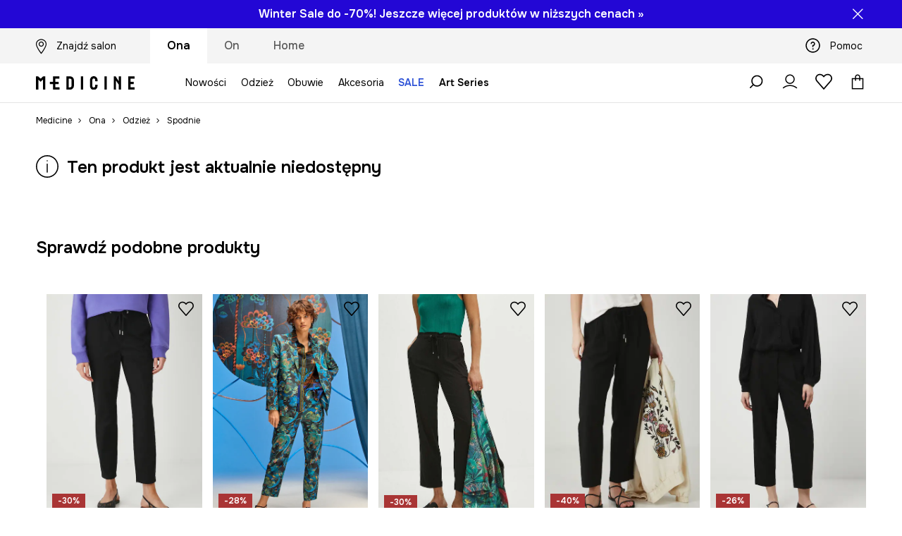

--- FILE ---
content_type: text/html; charset=utf-8
request_url: https://wearmedicine.com/p/spodnie-damskie-culottes-wide-leg-wzorzyste-kolor-czarny-1031182
body_size: 58139
content:
<!DOCTYPE html><html lang="pl" translate="no"><style type="text/css" data-used-styles="_unmatched">main { position: relative;background: #fff;padding: 30px 0;min-height: 60vh;margin: 0 auto; }@media (min-width: 48rem) {main { min-height: 100%; }}main:empty { min-height: 100vh; }@-webkit-keyframes clockwise {
  0% {
    -webkit-transform: rotate(0deg);
            transform: rotate(0deg); }
  100% {
    -webkit-transform: rotate(360deg);
            transform: rotate(360deg); } }@keyframes clockwise {
  0% {
    -webkit-transform: rotate(0deg);
            transform: rotate(0deg); }
  100% {
    -webkit-transform: rotate(360deg);
            transform: rotate(360deg); } }@-webkit-keyframes donut-rotate {
  0% {
    -webkit-transform: rotate(0);
            transform: rotate(0); }
  50% {
    -webkit-transform: rotate(-140deg);
            transform: rotate(-140deg); }
  100% {
    -webkit-transform: rotate(0);
            transform: rotate(0); } }@keyframes donut-rotate {
  0% {
    -webkit-transform: rotate(0);
            transform: rotate(0); }
  50% {
    -webkit-transform: rotate(-140deg);
            transform: rotate(-140deg); }
  100% {
    -webkit-transform: rotate(0);
            transform: rotate(0); } }@keyframes MobileAppPromotionWidget__fadeIn__wpIFZ{from{opacity:0;transform:translateY(10px)}to{opacity:1;transform:translateY(0)}}@keyframes Router__loading__h9ThG{to{opacity:0}}@keyframes Router__loadingTopBar__diOn7{to{width:100vw}}@keyframes NewLoader__rotation__2nGha{0%{transform:rotate(0deg)}100%{transform:rotate(360deg)}}@-moz-document url-prefix(){.FullCart__backBox__w8XCF:before{display:inline-block}}h1,h2,h3 { font-weight: 600;color: #000; }h1 { font-size: 1.25rem; }@media (min-width: 75rem) {h1 { font-size: 1.5rem; }}h2 { font-size: 1.125rem; }@media (min-width: 75rem) {h2 { font-size: 1.25rem; }}h3 { font-size: 1.125rem; }@media (min-width: 75rem) {h3 { font-size: 1.25rem; }}h4,h5,h6 { margin: 0;font-weight: 600; }h4 { font-size: 1rem;color: #000; }@media (min-width: 75rem) {h4 { font-size: 1.125rem; }}h5 { font-size: .875rem;color: #000; }@media (min-width: 75rem) {h5 { font-size: 1rem; }}h6 { font-size: .875rem;color: #000; }@keyframes BannerAreaSlider__progressBar__npSIo{0%{width:0}25%{width:25%}50%{width:50%}75%{width:75%}100%{width:100%}}@keyframes CookiesConsentPopUp__cookie-fade-in__4KGhp{from{transform:translateY(100%)}to{transform:translateY(0)}}@-moz-document url-prefix(){.FullCart__backBox__emCLZ:before{display:inline-block}}@keyframes PageRowsTemplate__progressBar__eL6nD{0%{width:0}25%{width:25%}50%{width:50%}75%{width:75%}100%{width:100%}}@keyframes PageRowsTemplate__progressBar__eL6nD{0%{width:0}25%{width:25%}50%{width:50%}75%{width:75%}100%{width:100%}}</style><head><meta charSet="utf-8"/><meta name="viewport" content="width=device-width, initial-scale=1, shrink-to-fit=no"/><link rel="preload" as="image" href="https://cdn.ans-media.com/assets/front/multi/static/images/logoMedicine.svg?v=2" crossorigin=""/><link rel="apple-touch-icon" sizes="57x57" href="/med/apple-icon-57x57.png"/><link rel="apple-touch-icon" sizes="60x60" href="/med/apple-icon-60x60.png"/><link rel="apple-touch-icon" sizes="72x72" href="/med/apple-icon-72x72.png"/><link rel="apple-touch-icon" sizes="76x76" href="/med/apple-icon-76x76.png"/><link rel="apple-touch-icon" sizes="114x114" href="/med/apple-icon-114x114.png"/><link rel="apple-touch-icon" sizes="120x120" href="/med/apple-icon-120x120.png"/><link rel="apple-touch-icon" sizes="144x144" href="/med/apple-icon-144x144.png"/><link rel="apple-touch-icon" sizes="152x152" href="/med/apple-icon-152x152.png"/><link rel="apple-touch-icon" sizes="180x180" href="/med/apple-icon-180x180.png"/><link rel="icon" type="image/png" sizes="192x192" href="/med/android-icon-192x192.png"/><link rel="icon" type="image/png" sizes="32x32" href="/med/favicon-32x32.png"/><link rel="icon" type="image/png" sizes="96x96" href="/med/favicon-96x96.png"/><link rel="icon" type="image/png" sizes="16x16" href="/med/favicon-16x16.png"/><link rel="manifest" href="/med/manifest.json"/><meta name="msapplication-TileColor" content="#ffffff"/><meta name="msapplication-TileImage" content="/med/ms-icon-144x144.png"/><meta name="theme-color" content="#ffffff"/><link rel="preconnect" href="https://wearmedicine.com" crossorigin="anonymous"/><link rel="preconnect" href="https://img2.ans-media.com" crossorigin="use-credentials"/><link rel="preconnect" href="https://www.googletagmanager.com"/><link rel="preconnect" href="https://analytics.wearmedicine.com"/><link rel="preconnect" href="https://cdn.luigisbox.tech"/><title>Spodnie damskie culottes wide leg wzorzyste kolor czarny - MEDICINE</title><meta property="og:title" content="Spodnie damskie culottes wide leg wzorzyste kolor czarny - MEDICINE"/><meta name="description" content="Spodnie damskie culottes wide leg wzorzyste kolor czarny kupisz na wearmedicine.com! Zamów dziś, przymierz jutro! Darmowa dostawa w 24 h!"/><meta name="robots" content="all"/><meta property="og:image" content="https://img2.ans-media.com/i/542x813/RS24-SPD091-99A_F1.jpg?v=1713856821"/><base href="https://wearmedicine.com"/><script>window.config = {"ENABLE_COMPILER":false,"APP_VERSION":"16.18.4","APP_NAME":"front-ans","LOCALE":"pl_PL","SHOP_ID":"MED","BASENAME":"","OTHER_SUPPORTED_LOCALES":"{\"locales\": []}","IMG_APP_URL":"https://img2.ans-media.com","VIDEO_APP_URL":"https://img2.ans-media.com","STORAGE_APP_URL":"https://cdn.ans-media.com/assets/front","API_URL":"https://wearmedicine.com","LUIGIS_API_URL":"https://live.luigisbox.tech","LUIGIS_CDN_URL":"https://cdn.luigisbox.tech","GTM_ID":"GTM-KSTR7N","GTM_SRC":"https://analytics.wearmedicine.com","HEUREKA_BADGE_ENABLED":false,"HEUREKA_SCRIPT_ENABLED":false,"NEW_PRODUCT_CARD_ENABLED":false,"NEW_PRODUCT_CARD_DESCRIPTION_ENABLED":false,"ADDITIONAL_INFO_ON_PRODUCT_CARD_ENABLED":false,"ACCOUNT_DELIVERY_ADDRESSES_ENABLED":true,"INTERNAL_SIMILAR_PRODUCTS_ENABLED":true,"AVAILABLE_MARKET_LANGUAGES":"[{\"id\":1,\"lang\":\"pl_PL\",\"label\":\"PL\",\"url\":\"https://wearmedicine.com/\"},{\"id\":2,\"lang\":\"sk_SK\",\"label\":\"SK\",\"url\":\"https://wearmedicine.sk/\"},{\"id\":3,\"lang\":\"cs_CZ\",\"label\":\"CZ\",\"url\":\"https://wearmedicine.cz/\"}]","PROGRESS_BAR_INDICATOR_ENABLED":false,"AC_HISTORY_ENABLED":false,"AC_ENABLED":false,"LUIGIS_SCRIPT_ENABLED":true,"SHOW_DUTY_INFO":false,"SHOW_PRODUCT_CARD_DETAILS_ATTRIBUTES":false,"MPULSE_SCRIPT_API_KEY":"","MPULSE_DATALAYER_ENABLED":true,"LUIGIS_TRACKER_ID":"{\"pl_PL\": \"104894-263100\"}","TRUST_MATE_SCRIPT_ID":"","OMIT_LANGUAGES":"[]","ANIMATED_LOGO":false,"LOGO_URL":"/","SITEMAP_LINK_ENABLED":true,"OUTFITS_ENABLED":false,"EXTRA_META_TAG":false,"NEWSLETTER_POPUP_MIN_ROUTES_VISITED":2,"SALOON_LOCALIZATION_ENABLED":true,"SALOON_AVAILABILITY_CHECKER_ENABLED":true,"COOKIES_MANDATORY_BUTTON_ON_POPUP_ENABLED":true,"APP_WIDGET_ENABLED":false,"INSIGHT_APP_SEC_VALIDATION_CONTENT":"","SEND_ADDITIONAL_X_JWT_TOKEN":false,"ONE_PAGE_CHECKOUT_COUNTRY_SELECT_ENABLED":false,"ACCOUNT_QR_CODE_ENABLED":false,"IS_IMAGE_SUFFIX_DISABLED":true,"PRICE_GUIDE_LINK_ENABLED":false,"BRAZE_API_KEY":"80444481-a7dd-4a4a-b933-0e169fb74733","BRAZE_BASE_URL":"sdk.fra-02.braze.eu","BRAZE_CONTENT_CARDS_ENABLED":true,"CHATBOT_DIXA_MESSENGER_TOKEN":"262d319a19fa4ecb96831af9e0b387b3","CI":false,"NODE_ENV":"production","NODE_PATH":"","PUBLIC_URL":"","ASSETS_URL":"https://cdn.ans-media.com/assets/front/multi","ENABLE_TEST_UTILS":true,"REMOVE_SOURCEMAPS_AFTER_BUILD":false,"GENERATE_SOURCEMAP":false,"BUILD_SPEED_MEASURE_SSR":false,"BUILD_SPEED_MEASURE_CLIENT":false,"NEW_WEBPACK_LOADERS":false,"ENVIRONMENT":"production","SENTRY_ENABLED":true,"SENTRY_DSN":"https://13977845708ab41dd48a1a6388cd82e6@sentry.softwear.co/3","SENTRY_SSR_DNS":"https://13977845708ab41dd48a1a6388cd82e6@sentry.softwear.co/3","SENTRY_PERFORMANCE_ENABLED":false,"SENTRY_CLIENT_SAMPLE_RATE":"1","SENTRY_SERVER_SAMPLE_RATE":"1","SENTRY_PERFORMANCE_SAMPLE_RATE":"0.10","SENTRY_REPLAY_ENABLED":false,"SENTRY_REPLAY_SAMPLE_RATE":0,"SENTRY_REPLAY_ERROR_SAMPLE_RATE":1,"SENTRY_SERVER_PROFILING_SAMPLE_RATE":0.1,"SENTRY_SERVER_JS_PROFILING_ENABLED":false,"SENTRY_BROWSER_PROFILING_ENABLED":false,"SENTRY_BROWSER_PROFILING_SAMPLE_RATE":0.1,"SENTRY_SOURCEMAPS_AUTH_TOKEN":"","SENTRY_TESTS_URLS_ENABLED":false,"SSR_REQUEST_THROTTLE_MIN":"0.2","SSR_QUEUE_LIMIT":"12","SSR_MEM_CLEAN_TIME":"10000","SSR_HTTP_TIMEOUT":"7000","SSR_FETCH_ASYNC_TIMEOUT":"9000","SSR_EXPRESS_TIMEOUT":"10000","SSR_FILTER_CONSOLE":false,"SSR_SKIP_RENDERING_RESTRICTED_PAGES":true,"SSR_RELOAD_BUNDLES_ON_REQUEST":false,"SSR_ENABLE_COMPRESSION":false,"SSR_HTTP_ERROR_CODE":500,"SSR_API_PROXY_URL":"","SSR_SIMPLE_LOGGER":false,"SSR_DISABLE_ADDITIONAL_CATEGORIES_RENDER_FOR_CRAWLER":false,"SSR_CACHE_HEADERS":false,"LUIGIS_WISHLIST_RECOMMENDATION_TYPE":"NONE","LUIGIS_CART_RECOMMENDATION_TYPE":"","LUIGIS_PRODUCT_PAGE_RECOMMENDATION_TYPE":"","LUIGIS_RECOMMENDATION_USER_GROUP_TYPE":"employeeEcom","LUIGIS_RECOMMENDATION_USER_GROUP_TYPES":"[]","LUIGIS_RECOMMENDATION_CLIPBOARD_BOTTOM_POSITION":false,"BUNDLE_ANALYZER_ENABLED":false,"WDYR_ENABLED":false,"SSR_LOG_REQUESTS":false,"SSR_SERVER_STATIC_FILES":false,"REPORT_WEB_VITALS":false,"CWV_REPORTER_URL":"","CWV_REPORTER_SECRET":"","CWV_REPORTER_MIN_CLS":0.03,"OSM_DEFAULT_LOCATION_LAT":"52.23179481161377","OSM_DEFAULT_LOCATION_LONG":"21.00671768188477","OSM_DEFAULT_ZOOM":"15","OSM_MIN_ZOOM":3,"OSM_SEARCH_LANG":"PL","OSM_MEDICINE_PICKUP_POINT_DEFAULT_ZOOM":11,"RECAPTCHA_KEY":"6LfjO1orAAAAABAtN6mpcPniOudXbLQAE5T4GAF5","ENABLED_REDUX_DEVTOOLS":false,"TRACKING_IMAGE_ENABLED":false,"DISABLE_AXIOS_CACHE_FOR_ACCEPTANCE_TESTS":false,"TANSTACK_QUERY_DEVTOOLS_ENABLED":false,"GOOGLE_PLAY_FOOTER_URL":"","GOOGLE_PLAY_MOBILE_WIDGET_URL":"https://play.google.com/store/apps/details?id=com.wearmedicine.app&referrer=utm_source%3Dpl_www%26utm_medium%3Dwidget_gp%26utm_campaign%3Dapp_download_012025%26anid%3Dadmob","APP_STORE_FOOTER_URL":"","APP_STORE_MOBILE_WIDGET_URL":"https://apps.apple.com/pl/app/medicine-style-and-shopping/id6469099118?utm_source%3Dpl_www%26utm_medium%3Dwidget_as%26utm_campaign%3Dapp_download_012025","MED_GOOGLE_PLAY_FOOTER_URL":"https://play.google.com/store/apps/details?id=com.wearmedicine.app&referrer=utm_source%3Dpl_www%26utm_medium%3Dfooter_gpbadge%26utm_campaign%3Dapp_download_012025%26anid%3Dadmob","MED_APP_STORE_FOOTER_URL":"https://apps.apple.com/pl/app/medicine-style-and-shopping/id6469099118?utm_source%3Dpl_www%26utm_medium%3Dfooter_asbadge%26utm_campaign%3Dapp_download_012025","MOBILE_APP_PROMOTION_WIDGET_URL":"https://app.wearmedicine.com","REFRESH_COOKIES_CONSENT_DATE":"","PAYMENT_ENV":"PRODUCTION","APPLE_PAY_MERCHANT_ID":"","GOOGLE_PAY_MERCHANT_ID":"BCR2DN4T7XR6D7IS","EXCHANGE_CURRENCY":"","EXCHANGE_CURRENCY_LABEL":"","ANS_API_PATTERN":"","MED_API_PATTERN":"","PRM_API_PATTERN":"","RLS_API_PATTERN":"","LOCAL_DEVELOPMENT":false,"LANG":"pl_PL"}</script><style>@import url('https://fonts.googleapis.com/css2?family=Onest:wght@100..900&display=swap');</style><script type="text/javascript">
    if ('serviceWorker' in navigator) {
      navigator.serviceWorker.register('/service-worker.js');
    }
  </script><link as="style" rel="stylesheet" href="https://cdn.ans-media.com/assets/front/multi/static/css/medicine-16.18.4-v3.css" integrity="sha256-xjwYNyD1JzdY6Q9zQxt0bjNMzd/VhjoKoN0CwfU7IHc= sha384-/WJprCnX8i93fxImcvYSHJ/REaLgwwzbhDSBVKtzO4F0I7D3NVwVZESJYxptIghM sha512-IAxInRXG2L0zqSjVhxv/bRdMg9og1PQ8iYbg/VO9OUTqqL90RzoIkVRcd6Zo9AVgxQaOLF0VOxOfRJx3CZq8vw==" crossorigin="anonymous"/><style type="text/css" data-used-styles="20311.175466ba3ac2a85cd163-v3.css,35344.ff1aae8103b7a8116b77-v3.css,MedMobileMenuContentTemplate.41e9111cf72ca3578857-v3.css,MedStyledMobileMenuWrapper.114b0406f58e3a465e11-v3.css,PromotionTopBar.5185bc3044192cbf62af-v3.css,footerUpperMenu.b89e09dc3f9b389c11f1-v3.css">.Topbar__topBar__YRE7F { display: flex;position: relative;justify-content: center;align-self: center;align-items: center; }.Topbar__topBarContent__0tL7K { display: flex;flex-direction: row;align-items: center;justify-content: center;width: 100%;padding: 6px 15px; }@media (min-width: 75rem) {.Topbar__topBarContent__0tL7K { padding: 0 15px; }}.Topbar__topBarContentItem__OqRql { display: flex;flex-direction: row;justify-content: center;align-items: center;transition: none;text-decoration: none; }.Topbar__topBarContentItem__OqRql:first-child { justify-content: flex-start; }.Topbar__topBarContentItem__OqRql:last-child { justify-content: flex-end; }.Icon__icon-cross__7o0U7:before { content: ""; }.TopBarStyles__topBar__-ftmz { background: #f4f4f4;color: #000;height: 48px; }@media (min-width: 75rem) {.TopBarStyles__topBar__-ftmz { background: #fff;height: 40px; }}.TopBarStyles__topBarLabel__9L20u { font-size: .75rem;font-weight: 600;line-height: .9375rem;color: #000; }@media (min-width: 75rem) {.TopBarStyles__topBarItem__V4m7w { margin: 0 32px; }}.TopBarStyles__promotionWrapper__kr\+CE { height: 48px; }@media (min-width: 75rem) {.TopBarStyles__promotionWrapper__kr\+CE { height: 40px; }}.TopBarStyles__promotionTitle__EymNA { font-size: .875rem;font-weight: 600; }@media (min-width: 75rem) {.TopBarStyles__promotionTitle__EymNA { font-size: 1rem; }}.TopBarStyles__promotionButton__445na { margin-right: -10px; }@media (min-width: 75rem) {.TopBarStyles__promotionButton__445na { margin-right: 5px; }}@media (min-width: 120rem) {.TopBarStyles__promotionButton__445na { margin-right: 0; }}.PromotionTopBar__promotion__CO\+wd { position: absolute;width: 100%;top: 0; }.PromotionTopBar__promotionWrapper__stz5Z { position: relative;display: flex; }.PromotionTopBar__promotionTitle__4oskB { line-height: 1.25rem;display: flex;flex: 1;justify-content: flex-start;align-items: center; }.PromotionTopBar__promotionTitle__4oskB a { text-decoration: none; }@media (min-width: 75rem) {.PromotionTopBar__promotionTitle__4oskB { justify-content: center; }}.PromotionTopBar__promotionButton__qRPKh { position: absolute;color: #fff;display: flex;justify-content: flex-end;align-items: center;top: 50%;right: clamp(1.875rem,4vw,10rem);transform: translateY(-50%); }@media (min-width: 120rem) {.PromotionTopBar__promotionButton__qRPKh { right: 5px; }}.PromotionTopBar__promotionButton__qRPKh:hover { cursor: pointer; }.PromotionTopBar__promotionButton__qRPKh i { font-size: .875rem;font-weight: 700; }</style><script>window.__PRELOADED_STATE__ = {"appConfig":{"mobile":{"isInMobileView":false,"isInTabletView":false,"isMobileDevice":false,"isAndroidDevice":false,"isIOSDevice":false},"layoutConfig":{"layoutType":1},"seo":{"title":"Spodnie damskie culottes wide leg wzorzyste kolor czarny - MEDICINE","description":"Spodnie damskie culottes wide leg wzorzyste kolor czarny kupisz na wearmedicine.com! Zamów dziś, przymierz jutro! Darmowa dostawa w 24 h!","noindex":false,"header":null,"ogImage":"https://img2.ans-media.com/i/542x813/RS24-SPD091-99A_F1.jpg?v=1713856821"},"topBanner":{"isVisible":false},"customNotifications":{"main_product_list":[{"title":"Winter Sale do -70%! Odkryj jeszcze więcej produktów w obniżonych cenach i skorzystaj z zimowej wyprzedaży »","background":"#2307D5","url":"https://wearmedicine.com/s/wyprzedaz","urlTargetBlank":false}],"cart":[],"contact_site":[{"title":"Uważaj na fałszywe strony! Produkty marki Medicine kupisz online wyłącznie na wearmedicine.com, answear.com oraz w aplikacjach mobilnych Medicine i Answear.","background":"#1a1a1a","url":"https://wearmedicine.com/pomoc","urlTargetBlank":false}],"help_site":[{"title":"Uważaj na fałszywe strony! Produkty marki Medicine kupisz online wyłącznie na wearmedicine.com, answear.com oraz w aplikacjach mobilnych Medicine i Answear.","background":"#1a1a1a","url":"https://wearmedicine.com/pomoc","urlTargetBlank":false}],"login_checkout":[],"login_account":[]},"appSetup":{"appSetupCompleted":true,"isCrawlerBot":true,"hasAcceptedAllCookies":false,"hasCookiePopUpOpened":false,"shouldShowCookieBar":false,"appLocationOrigin":"https://wearmedicine.com","appLocationPathname":"/p/spodnie-damskie-culottes-wide-leg-wzorzyste-kolor-czarny-1031182","appLocationQueryParams":{},"selectedHomepage":"female","shouldShowAppWidget":true,"shouldShowPromotionBar":true,"rehydrated":false},"appUserAgent":{"isSafariBrowser":false},"responseState":{"isResponseSuccess":true,"serverHttpStatus":null,"redirectUrl":null},"global":{"scrolledBottom":false,"themeName":null}},"products":{"ware":{"list":[],"filters":[],"pagingInit":false,"isLoading":false,"isSingleColumnView":false,"searchPerformed":false,"totalCount":0,"areFavouritesProcessing":false,"pseudocategory":null,"seoCmsPage":null,"popularBrands":null,"productBrand":null,"numberOfItem":12,"seoMetaTags":{},"subcategoriesTree":null,"selectedCategoriesNames":[],"isProductListEmpty":false,"isPresalePseudo":false},"paging":{"reload":false,"category":"","page":1,"productsPerPage":80,"sort":"popularity","queryString":"","sortingProperties":[],"filters":{}}},"auth":{"isAuthenticated":null,"isRegistering":false},"favourites":{"ware":{"count":0,"isProcessing":false}},"formSchemas":{"dynamicForms":{"loadingSchemas":[],"schemas":{},"regions":{"region":"","hasRegionChanged":false}}},"notifications":{"ware":{"items":[]}},"dataLayer":{"userDetails":{"userType":""},"clipboardDataLayer":{"favouritesId":[],"isLoading":false},"pageRowsDataLayer":{"pageRowsItems":[],"sliderProducts":[],"extendedSliderProducts":[]},"productsDataLayer":{"products":[],"categories":{"pageCategory1":"","pageCategory2":"","pageCategory3":"","pageCategory4":"","pageCategory5":""},"pageType":""},"ssrDataLayer":{"dataLayersToSend":[]}}}; window.__PRELOADED_PROMISES__ = {"cache-front-ans-MED-3.30/config-pl_PL:-:-":{"internal":{"giftCardEnabled":true,"investorClubEnabled":false,"referralProgramEnabled":false,"purchaseForRegisteredOnlyEnabled":true,"purchaseReturnEnabled":true,"buyTheLookEnabled":true,"productRatingEnabled":false},"integration":{"brazeEnabled":true,"luigisBoxEnabled":true,"luigisBoxRecommendationsEnabled":false},"minimalPrice":{"show":true,"showPercentageAndPriceColor":true,"displayType":"full"},"checkout":{"hasAbroadDelivery":false,"invoiceEnabled":true,"salesDocumentEnabled":false,"discountsOnInvoiceEnabled":true},"signIn":{"facebook":"201397241967598","appleId":"pl.medicine.app","google":"410435010429-gqnedim2c8f32pl2cd24d5pg4cd2s12o.apps.googleusercontent.com"},"premiumProgram":null,"success":true,"status":200},"cache-front-ans-MED-3.30/menu-desktop-pl_PL:-:-":{"data":[{"label":"Ona","type":"baseItem","frontId":"FEMALE","options":{"urlType":"mainPageFemale"},"items":[{"label":"Nowości","type":"baseItem","frontId":"NEWIN","options":{"urlType":"newInFemale","dedicatedLink":"https://wearmedicine.com/s/nowosci/ona"},"items":[]},{"label":"Odzież","slug":"ona/odziez","frontId":"CLOTHES","id":7,"type":"categoryItem","options":[],"items":[{"label":"Kategorie","type":"categoryRoot","options":[],"items":[{"label":"Bielizna","slug":"ona/odziez/bielizna","id":64,"type":"categoryItem","options":[],"items":[]},{"label":"Bluzy","slug":"ona/odziez/bluzy","id":16,"type":"categoryItem","options":[],"items":[]},{"label":"Jeansy","slug":"ona/odziez/jeansy","id":23,"type":"categoryItem","options":[],"items":[]},{"label":"Kombinezony","slug":"ona/odziez/kombinezony","id":45,"type":"categoryItem","options":[],"items":[]},{"label":"Komplety","slug":"ona/odziez/komplety","id":1136,"type":"categoryItem","options":[],"items":[]},{"label":"Koszule i bluzki","slug":"ona/odziez/koszule-i-bluzki","id":373,"type":"categoryItem","options":[],"items":[]},{"label":"Kurtki","slug":"ona/odziez/kurtki","id":33,"type":"categoryItem","options":[],"items":[]},{"label":"Marynarki","slug":"ona/odziez/marynarki","id":548,"type":"categoryItem","options":[],"items":[]},{"label":"Piżamy","slug":"ona/odziez/pizamy","id":689,"type":"categoryItem","options":[],"items":[]},{"label":"Płaszcze","slug":"ona/odziez/plaszcze","id":861,"type":"categoryItem","options":[],"items":[]},{"label":"Skarpetki","slug":"ona/odziez/skarpetki","id":613,"type":"categoryItem","options":[],"items":[]},{"label":"Spodnie","slug":"ona/odziez/spodnie","id":398,"type":"categoryItem","options":[],"items":[]},{"label":"Spódnice","slug":"ona/odziez/spodnice","id":556,"type":"categoryItem","options":[],"items":[]},{"label":"Stroje kąpielowe","slug":"ona/odziez/stroje-kapielowe","id":362,"type":"categoryItem","options":[],"items":[]},{"label":"Sukienki","slug":"ona/odziez/sukienki","id":582,"type":"categoryItem","options":[],"items":[]},{"label":"Swetry","slug":"ona/odziez/swetry","id":47,"type":"categoryItem","options":[],"items":[]},{"label":"Szorty","slug":"ona/odziez/szorty","id":559,"type":"categoryItem","options":[],"items":[]},{"label":"Topy","slug":"ona/odziez/topy","id":863,"type":"categoryItem","options":[],"items":[]},{"label":"T-shirty","slug":"ona/odziez/t-shirty","id":8,"type":"categoryItem","options":[],"items":[]},{"label":"Zobacz wszystkie","slug":"ona/odziez","id":7,"type":"categoryItem","options":{"isViewAllLink":true},"items":[]}]},{"label":"Polecane","type":"recommendedSectionItem","options":[],"items":[{"label":"Karty podarunkowe","url":"https://wearmedicine.com/karty-podarunkowe","type":"rawUrlItem","options":{"targetBlank":false},"items":[]},{"label":"Kolekcja Party","url":"https://wearmedicine.com/s/party/ona","type":"rawUrlItem","options":{"targetBlank":false},"items":[]},{"label":"Wool & more","url":"https://wearmedicine.com/s/odziez-i-dodatki-z-welna/ona","type":"rawUrlItem","options":{"targetBlank":false},"items":[]},{"label":"Eleganckie stylizacje","url":"https://wearmedicine.com/s/eleganckie-stylizacje/ona","type":"rawUrlItem","options":{"targetBlank":false},"items":[]},{"label":"W domowym stylu","url":"https://wearmedicine.com/s/w-domowym-stylu/ona","type":"rawUrlItem","options":{"targetBlank":false},"items":[]},{"label":"Gotowe outfity","url":"https://wearmedicine.com/stylizacje/ona","type":"rawUrlItem","options":{"targetBlank":false},"items":[]},{"label":"Tylko online","url":"https://wearmedicine.com/s/modele-dostepne-tylko-online/ona","type":"rawUrlItem","options":{"targetBlank":false},"items":[]},{"label":"Kolekcja Basic","url":"https://wearmedicine.com/s/basic/ona","type":"rawUrlItem","options":{"targetBlank":false},"items":[]},{"label":"Bestsellery","url":"https://wearmedicine.com/s/bestsellery/ona","type":"rawUrlItem","options":{"targetBlank":false},"items":[]},{"label":"Pop Icons","url":"https://wearmedicine.com/s/pop-icons","type":"rawUrlItem","options":{"targetBlank":false},"items":[]},{"label":"Kolekcja Beksiński","url":"https://wearmedicine.com/s/kolekcja-beksinski-x-medicine","type":"rawUrlItem","options":{"targetBlank":false},"items":[]},{"label":"Kolekcja Harry Potter","url":"https://wearmedicine.com/s/kolekcja-harry-potter","type":"rawUrlItem","options":{"targetBlank":false},"items":[]}]},{"label":"","type":"bannerSectionItem","options":[],"items":[{"label":" ","url":"https://wearmedicine.com/s/wyprzedaz/ona","imagePath":"https://img2.ans-media.com/ans_med/cms/menu-picture/27-695f71b9b1d381.46532935","type":"bannerItem","options":{"targetBlank":false,"sponsored":null},"items":[]},{"label":" ","url":"https://wearmedicine.onelink.me/7dtG/plwwwmsoadw2025eq","imagePath":"https://img2.ans-media.com/ans_med/cms/menu-picture/18-6948e925e9ba65.02936175","type":"bannerItem","options":{"targetBlank":false,"sponsored":null},"items":[]}]}]},{"label":"Obuwie","slug":"ona/obuwie","frontId":"SHOES","id":88,"type":"categoryItem","options":[],"items":[{"label":"Kategorie","type":"categoryRoot","options":[],"items":[{"label":"Kozaki i botki","slug":"ona/obuwie/kozaki-i-botki","id":89,"type":"categoryItem","options":[],"items":[]},{"label":"Workery i trapery","slug":"ona/obuwie/workery-i-trapery","id":875,"type":"categoryItem","options":[],"items":[]},{"label":"Baleriny","slug":"ona/obuwie/baleriny","id":102,"type":"categoryItem","options":[],"items":[]},{"label":"Mokasyny i półbuty","slug":"ona/obuwie/mokasyny-i-polbuty","id":96,"type":"categoryItem","options":[],"items":[]},{"label":"Lifestyle i trampki","slug":"ona/obuwie/lifestyle-i-trampki","id":98,"type":"categoryItem","options":[],"items":[]},{"label":"Śniegowce","slug":"ona/obuwie/sniegowce","id":908,"type":"categoryItem","options":[],"items":[]},{"label":"Kapcie","slug":"ona/obuwie/kapcie","id":314,"type":"categoryItem","options":[],"items":[]},{"label":"Kalosze","slug":"ona/obuwie/kalosze","id":147,"type":"categoryItem","options":[],"items":[]},{"label":"Espadryle","slug":"ona/obuwie/espadryle","id":121,"type":"categoryItem","options":[],"items":[]},{"label":"Klapki i sandały","slug":"ona/obuwie/klapki-i-sandaly","id":105,"type":"categoryItem","options":[],"items":[]},{"label":"Szpilki","slug":"ona/obuwie/szpilki","id":119,"type":"categoryItem","options":[],"items":[]},{"label":"Zobacz wszystkie","slug":"ona/obuwie","id":88,"type":"categoryItem","options":{"isViewAllLink":true},"items":[]}]},{"label":"Polecane","type":"recommendedSectionItem","options":[],"items":[{"label":"Karty podarunkowe","url":"https://wearmedicine.com/karty-podarunkowe","type":"rawUrlItem","options":{"targetBlank":false},"items":[]},{"label":"Kolekcja Party","url":"https://wearmedicine.com/s/party/ona","type":"rawUrlItem","options":{"targetBlank":false},"items":[]},{"label":"Eleganckie stylizacje","url":"https://wearmedicine.com/s/eleganckie-stylizacje/ona","type":"rawUrlItem","options":{"targetBlank":false},"items":[]},{"label":"Tylko online","url":"https://wearmedicine.com/s/modele-dostepne-tylko-online/ona","type":"rawUrlItem","options":{"targetBlank":false},"items":[]},{"label":"Bestsellery","url":"https://wearmedicine.com/s/bestsellery/ona","type":"rawUrlItem","options":{"targetBlank":false},"items":[]},{"label":"Kolekcja Beksiński","url":"https://wearmedicine.com/s/kolekcja-beksinski-x-medicine","type":"rawUrlItem","options":{"targetBlank":false},"items":[]},{"label":"Kolekcja Harry Potter","url":"https://wearmedicine.com/s/kolekcja-harry-potter","type":"rawUrlItem","options":{"targetBlank":false},"items":[]}]},{"label":"","type":"bannerSectionItem","options":[],"items":[{"label":" ","url":"https://wearmedicine.com/s/wyprzedaz/ona","imagePath":"https://img2.ans-media.com/ans_med/cms/menu-picture/27-695f71b9b1d381.46532935","type":"bannerItem","options":{"targetBlank":false,"sponsored":null},"items":[]},{"label":" ","url":"https://wearmedicine.onelink.me/7dtG/plwwwmsoadw2025eq","imagePath":"https://img2.ans-media.com/ans_med/cms/menu-picture/18-6948e925e9ba65.02936175","type":"bannerItem","options":{"targetBlank":false,"sponsored":null},"items":[]}]}]},{"label":"Akcesoria","slug":"ona/akcesoria","frontId":"ACCESSORIES","id":10,"type":"categoryItem","options":[],"items":[{"label":"Kategorie","type":"categoryRoot","options":[],"items":[{"label":"Torebki","slug":"ona/akcesoria/torebki","id":11,"type":"categoryItem","options":[],"items":[]},{"label":"Czapki i kapelusze","slug":"ona/akcesoria/czapki-i-kapelusze","id":31,"type":"categoryItem","options":[],"items":[]},{"label":"Szaliki i chusty","slug":"ona/akcesoria/szaliki-i-chusty","id":21,"type":"categoryItem","options":[],"items":[]},{"label":"Rękawiczki","slug":"ona/akcesoria/rekawiczki","id":79,"type":"categoryItem","options":[],"items":[]},{"label":"Plecaki","slug":"ona/akcesoria/plecaki","id":77,"type":"categoryItem","options":[],"items":[]},{"label":"Torby płócienne","slug":"ona/akcesoria/torby-plocienne","id":625,"type":"categoryItem","options":[],"items":[]},{"label":"Biżuteria","slug":"ona/akcesoria/bizuteria","id":14,"type":"categoryItem","options":[],"items":[]},{"label":"Paski","slug":"ona/akcesoria/paski","id":37,"type":"categoryItem","options":[],"items":[]},{"label":"Portfele","slug":"ona/akcesoria/portfele","id":55,"type":"categoryItem","options":[],"items":[]},{"label":"Okulary","slug":"ona/akcesoria/okulary","id":72,"type":"categoryItem","options":[],"items":[]},{"label":"Bagaż i akcesoria podróżne","slug":"ona/akcesoria/bagaz-i-akcesoria-podrozne","id":124,"type":"categoryItem","options":[],"items":[]},{"label":"Perfumy","slug":"ona/akcesoria/perfumy","id":623,"type":"categoryItem","options":[],"items":[]},{"label":"Parasole","slug":"ona/akcesoria/parasole","id":195,"type":"categoryItem","options":[],"items":[]},{"label":"Kosmetyczki","slug":"ona/akcesoria/kosmetyczki","id":879,"type":"categoryItem","options":[],"items":[]},{"label":"Prezenty","slug":"ona/akcesoria/prezenty","id":826,"type":"categoryItem","options":[],"items":[]},{"label":"Gry","slug":"ona/akcesoria/gry","id":599,"type":"categoryItem","options":[],"items":[]},{"label":"Ubrania i akcesoria dla psa","slug":"ona/akcesoria/ubrania-i-akcesoria-dla-psa","id":131,"type":"categoryItem","options":[],"items":[]},{"label":"Ręczniki plażowe","slug":"ona/akcesoria/reczniki-plazowe","id":710,"type":"categoryItem","options":[],"items":[]},{"label":"Akcesoria plażowe","slug":"ona/akcesoria/akcesoria-plazowe","id":1131,"type":"categoryItem","options":[],"items":[]},{"label":"Zobacz wszystkie","slug":"ona/akcesoria","id":10,"type":"categoryItem","options":{"isViewAllLink":true},"items":[]}]},{"label":"Polecane","type":"recommendedSectionItem","options":[],"items":[{"label":"Karty podarunkowe","url":"https://wearmedicine.com/karty-podarunkowe","type":"rawUrlItem","options":{"targetBlank":false},"items":[]},{"label":"Kolekcja Party","url":"https://wearmedicine.com/s/party/ona","type":"rawUrlItem","options":{"targetBlank":false},"items":[]},{"label":"Wool & more","url":"https://wearmedicine.com/s/odziez-i-dodatki-z-welna/ona","type":"rawUrlItem","options":{"targetBlank":false},"items":[]},{"label":"Gotowe outfity","url":"https://wearmedicine.com/stylizacje/ona","type":"rawUrlItem","options":{"targetBlank":false},"items":[]},{"label":"Tylko online","url":"https://wearmedicine.com/s/modele-dostepne-tylko-online/ona","type":"rawUrlItem","options":{"targetBlank":false},"items":[]},{"label":"Bestsellery","url":"https://wearmedicine.com/s/bestsellery/ona","type":"rawUrlItem","options":{"targetBlank":false},"items":[]},{"label":"Kolekcja Travel","url":"https://wearmedicine.com/s/comfort-traveller","type":"rawUrlItem","options":{"targetBlank":false},"items":[]},{"label":"Kolekcja premium","url":"https://wearmedicine.com/s/akcesoria-premium/ona","type":"rawUrlItem","options":{"targetBlank":false},"items":[]},{"label":"Kolekcja Beksiński","url":"https://wearmedicine.com/s/kolekcja-beksinski-x-medicine","type":"rawUrlItem","options":{"targetBlank":false},"items":[]},{"label":"Kolekcja Harry Potter","url":"https://wearmedicine.com/s/kolekcja-harry-potter","type":"rawUrlItem","options":{"targetBlank":false},"items":[]}]},{"label":"","type":"bannerSectionItem","options":[],"items":[{"label":" ","url":"https://wearmedicine.com/s/wyprzedaz/ona","imagePath":"https://img2.ans-media.com/ans_med/cms/menu-picture/27-695f71b9b1d381.46532935","type":"bannerItem","options":{"targetBlank":false,"sponsored":null},"items":[]},{"label":" ","url":"https://wearmedicine.onelink.me/7dtG/plwwwmsoadw2025eq","imagePath":"https://img2.ans-media.com/ans_med/cms/menu-picture/18-6948e925e9ba65.02936175","type":"bannerItem","options":{"targetBlank":false,"sponsored":null},"items":[]}]}]},{"label":"SALE","type":"baseItem","options":{"linkColor":"#2B50D6","urlType":"saleFemale"},"items":[{"label":"Odzież","type":"baseItem","options":[],"items":[{"label":"Bielizna","slug":"ona/odziez/bielizna","id":64,"type":"categoryItem","options":{"isSaleLink":true},"items":[]},{"label":"Bluzy","slug":"ona/odziez/bluzy","id":16,"type":"categoryItem","options":{"isSaleLink":true},"items":[]},{"label":"Jeansy","slug":"ona/odziez/jeansy","id":23,"type":"categoryItem","options":{"isSaleLink":true},"items":[]},{"label":"Kombinezony","slug":"ona/odziez/kombinezony","id":45,"type":"categoryItem","options":{"isSaleLink":true},"items":[]},{"label":"Komplety","slug":"ona/odziez/komplety","id":1136,"type":"categoryItem","options":{"isSaleLink":true},"items":[]},{"label":"Koszule i bluzki","slug":"ona/odziez/koszule-i-bluzki","id":373,"type":"categoryItem","options":{"isSaleLink":true},"items":[]},{"label":"Kurtki","slug":"ona/odziez/kurtki","id":33,"type":"categoryItem","options":{"isSaleLink":true},"items":[]},{"label":"Marynarki","slug":"ona/odziez/marynarki","id":548,"type":"categoryItem","options":{"isSaleLink":true},"items":[]},{"label":"Piżamy","slug":"ona/odziez/pizamy","id":689,"type":"categoryItem","options":{"isSaleLink":true},"items":[]},{"label":"Płaszcze","slug":"ona/odziez/plaszcze","id":861,"type":"categoryItem","options":{"isSaleLink":true},"items":[]},{"label":"Skarpetki","slug":"ona/odziez/skarpetki","id":613,"type":"categoryItem","options":{"isSaleLink":true},"items":[]},{"label":"Spodnie","slug":"ona/odziez/spodnie","id":398,"type":"categoryItem","options":{"isSaleLink":true},"items":[]},{"label":"Spódnice","slug":"ona/odziez/spodnice","id":556,"type":"categoryItem","options":{"isSaleLink":true},"items":[]},{"label":"Stroje kąpielowe","slug":"ona/odziez/stroje-kapielowe","id":362,"type":"categoryItem","options":{"isSaleLink":true},"items":[]},{"label":"Sukienki","slug":"ona/odziez/sukienki","id":582,"type":"categoryItem","options":{"isSaleLink":true},"items":[]},{"label":"Swetry","slug":"ona/odziez/swetry","id":47,"type":"categoryItem","options":{"isSaleLink":true},"items":[]},{"label":"Szorty","slug":"ona/odziez/szorty","id":559,"type":"categoryItem","options":{"isSaleLink":true},"items":[]},{"label":"Topy","slug":"ona/odziez/topy","id":863,"type":"categoryItem","options":{"isSaleLink":true},"items":[]},{"label":"T-shirty","slug":"ona/odziez/t-shirty","id":8,"type":"categoryItem","options":{"isSaleLink":true},"items":[]},{"label":"Zobacz wszystkie","slug":"ona/odziez","id":7,"type":"categoryItem","options":{"isSaleLink":true,"isViewAllLink":true},"items":[]}]},{"label":"Obuwie","type":"baseItem","options":[],"items":[{"label":"Kozaki i botki","slug":"ona/obuwie/kozaki-i-botki","id":89,"type":"categoryItem","options":{"isSaleLink":true},"items":[]},{"label":"Workery i trapery","slug":"ona/obuwie/workery-i-trapery","id":875,"type":"categoryItem","options":{"isSaleLink":true},"items":[]},{"label":"Baleriny","slug":"ona/obuwie/baleriny","id":102,"type":"categoryItem","options":{"isSaleLink":true},"items":[]},{"label":"Mokasyny i półbuty","slug":"ona/obuwie/mokasyny-i-polbuty","id":96,"type":"categoryItem","options":{"isSaleLink":true},"items":[]},{"label":"Lifestyle i trampki","slug":"ona/obuwie/lifestyle-i-trampki","id":98,"type":"categoryItem","options":{"isSaleLink":true},"items":[]},{"label":"Śniegowce","slug":"ona/obuwie/sniegowce","id":908,"type":"categoryItem","options":{"isSaleLink":true},"items":[]},{"label":"Kapcie","slug":"ona/obuwie/kapcie","id":314,"type":"categoryItem","options":{"isSaleLink":true},"items":[]},{"label":"Kalosze","slug":"ona/obuwie/kalosze","id":147,"type":"categoryItem","options":{"isSaleLink":true},"items":[]},{"label":"Espadryle","slug":"ona/obuwie/espadryle","id":121,"type":"categoryItem","options":{"isSaleLink":true},"items":[]},{"label":"Klapki i sandały","slug":"ona/obuwie/klapki-i-sandaly","id":105,"type":"categoryItem","options":{"isSaleLink":true},"items":[]},{"label":"Szpilki","slug":"ona/obuwie/szpilki","id":119,"type":"categoryItem","options":{"isSaleLink":true},"items":[]},{"label":"Zobacz wszystkie","slug":"ona/obuwie","id":88,"type":"categoryItem","options":{"isSaleLink":true,"isViewAllLink":true},"items":[]}]},{"label":"Akcesoria","type":"baseItem","options":[],"items":[{"label":"Torebki","slug":"ona/akcesoria/torebki","id":11,"type":"categoryItem","options":{"isSaleLink":true},"items":[]},{"label":"Czapki i kapelusze","slug":"ona/akcesoria/czapki-i-kapelusze","id":31,"type":"categoryItem","options":{"isSaleLink":true},"items":[]},{"label":"Szaliki i chusty","slug":"ona/akcesoria/szaliki-i-chusty","id":21,"type":"categoryItem","options":{"isSaleLink":true},"items":[]},{"label":"Rękawiczki","slug":"ona/akcesoria/rekawiczki","id":79,"type":"categoryItem","options":{"isSaleLink":true},"items":[]},{"label":"Plecaki","slug":"ona/akcesoria/plecaki","id":77,"type":"categoryItem","options":{"isSaleLink":true},"items":[]},{"label":"Torby płócienne","slug":"ona/akcesoria/torby-plocienne","id":625,"type":"categoryItem","options":{"isSaleLink":true},"items":[]},{"label":"Biżuteria","slug":"ona/akcesoria/bizuteria","id":14,"type":"categoryItem","options":{"isSaleLink":true},"items":[]},{"label":"Paski","slug":"ona/akcesoria/paski","id":37,"type":"categoryItem","options":{"isSaleLink":true},"items":[]},{"label":"Portfele","slug":"ona/akcesoria/portfele","id":55,"type":"categoryItem","options":{"isSaleLink":true},"items":[]},{"label":"Okulary","slug":"ona/akcesoria/okulary","id":72,"type":"categoryItem","options":{"isSaleLink":true},"items":[]},{"label":"Bagaż i akcesoria podróżne","slug":"ona/akcesoria/bagaz-i-akcesoria-podrozne","id":124,"type":"categoryItem","options":{"isSaleLink":true},"items":[]},{"label":"Kosmetyczki","slug":"ona/akcesoria/kosmetyczki","id":879,"type":"categoryItem","options":{"isSaleLink":true},"items":[]},{"label":"Prezenty","slug":"ona/akcesoria/prezenty","id":826,"type":"categoryItem","options":{"isSaleLink":true},"items":[]},{"label":"Gry","slug":"ona/akcesoria/gry","id":599,"type":"categoryItem","options":{"isSaleLink":true},"items":[]},{"label":"Ubrania i akcesoria dla psa","slug":"ona/akcesoria/ubrania-i-akcesoria-dla-psa","id":131,"type":"categoryItem","options":{"isSaleLink":true},"items":[]},{"label":"Ręczniki plażowe","slug":"ona/akcesoria/reczniki-plazowe","id":710,"type":"categoryItem","options":{"isSaleLink":true},"items":[]},{"label":"Akcesoria plażowe","slug":"ona/akcesoria/akcesoria-plazowe","id":1131,"type":"categoryItem","options":{"isSaleLink":true},"items":[]},{"label":"Zobacz wszystkie","slug":"ona/akcesoria","id":10,"type":"categoryItem","options":{"isSaleLink":true,"isViewAllLink":true},"items":[]}]},{"label":"Zobacz wszystkie","slug":"ona","id":6,"type":"categoryItem","options":{"isSaleLink":true,"isViewAllLink":true},"items":[]},{"label":"Polecane","type":"recommendedSectionItem","options":[],"items":[{"label":"Hity wyprzedaży","url":"https://wearmedicine.com/s/hity-wyprzedazy/ona","type":"rawUrlItem","options":{"targetBlank":false},"items":[]}]},{"label":"","type":"bannerSectionItem","options":[],"items":[{"label":" ","url":"https://wearmedicine.com/s/wyprzedaz/ona","imagePath":"https://img2.ans-media.com/ans_med/cms/menu-picture/27-695f71b9b1d381.46532935","type":"bannerItem","options":{"targetBlank":false,"sponsored":null},"items":[]},{"label":" ","url":"https://wearmedicine.onelink.me/7dtG/plwwwmsoadw2025eq","imagePath":"https://img2.ans-media.com/ans_med/cms/menu-picture/18-6948e925e9ba65.02936175","type":"bannerItem","options":{"targetBlank":false,"sponsored":null},"items":[]}]}]},{"label":"Art Series","url":"https://wearmedicine.com/l/art-series","type":"rawUrlItem","options":{"targetBlank":false,"linkColor":"#000000"},"items":[],"behaviour":"specialCollection"}]},{"label":"On","type":"baseItem","frontId":"MALE","options":{"urlType":"mainPageMale"},"items":[{"label":"Nowości","type":"baseItem","frontId":"NEWIN","options":{"urlType":"newInMale","dedicatedLink":"https://wearmedicine.com/s/nowosci/on"},"items":[]},{"label":"Odzież","slug":"on/odziez","frontId":"CLOTHES","id":3,"type":"categoryItem","options":[],"items":[{"label":"Kategorie","type":"categoryRoot","options":[],"items":[{"label":"Bielizna","slug":"on/odziez/bielizna","id":186,"type":"categoryItem","options":[],"items":[]},{"label":"Bluzy","slug":"on/odziez/bluzy","id":28,"type":"categoryItem","options":[],"items":[]},{"label":"Jeansy","slug":"on/odziez/jeansy","id":43,"type":"categoryItem","options":[],"items":[]},{"label":"Koszule","slug":"on/odziez/koszule","id":564,"type":"categoryItem","options":[],"items":[]},{"label":"Komplety","slug":"on/odziez/komplety","id":1138,"type":"categoryItem","options":[],"items":[]},{"label":"Kurtki i płaszcze","slug":"on/odziez/kurtki-i-plaszcze","id":19,"type":"categoryItem","options":[],"items":[]},{"label":"Marynarki i kamizelki","slug":"on/odziez/marynarki-i-kamizelki","id":53,"type":"categoryItem","options":[],"items":[]},{"label":"Odzież kąpielowa","slug":"on/odziez/odziez-kapielowa","id":388,"type":"categoryItem","options":[],"items":[]},{"label":"Piżamy","slug":"on/odziez/pizamy","id":633,"type":"categoryItem","options":[],"items":[]},{"label":"Polo","slug":"on/odziez/polo","id":626,"type":"categoryItem","options":[],"items":[]},{"label":"Skarpety","slug":"on/odziez/skarpety","id":631,"type":"categoryItem","options":[],"items":[]},{"label":"Spodnie","slug":"on/odziez/spodnie","id":394,"type":"categoryItem","options":[],"items":[]},{"label":"Swetry","slug":"on/odziez/swetry","id":25,"type":"categoryItem","options":[],"items":[]},{"label":"Szorty","slug":"on/odziez/szorty","id":566,"type":"categoryItem","options":[],"items":[]},{"label":"T-shirty","slug":"on/odziez/t-shirty","id":4,"type":"categoryItem","options":[],"items":[]},{"label":"Zobacz wszystkie","slug":"on/odziez","id":3,"type":"categoryItem","options":{"isViewAllLink":true},"items":[]}]},{"label":"Polecane","type":"recommendedSectionItem","options":[],"items":[{"label":"Karty podarunkowe","url":"https://wearmedicine.com/karty-podarunkowe","type":"rawUrlItem","options":{"targetBlank":false},"items":[]},{"label":"Kolekcja Party","url":"https://wearmedicine.com/s/party/on","type":"rawUrlItem","options":{"targetBlank":false},"items":[]},{"label":"Wool & more","url":"https://wearmedicine.com/s/odziez-i-dodatki-z-welna/on","type":"rawUrlItem","options":{"targetBlank":false},"items":[]},{"label":"Eleganckie stylizacje","url":"https://wearmedicine.com/s/eleganckie-stylizacje/on","type":"rawUrlItem","options":{"targetBlank":false},"items":[]},{"label":"W domowym stylu","url":"https://wearmedicine.com/s/w-domowym-stylu/on","type":"rawUrlItem","options":{"targetBlank":false},"items":[]},{"label":"Gotowe outfity","url":"https://wearmedicine.com/stylizacje/on","type":"rawUrlItem","options":{"targetBlank":false},"items":[]},{"label":"Tylko online","url":"https://wearmedicine.com/s/modele-dostepne-tylko-online/on","type":"rawUrlItem","options":{"targetBlank":false},"items":[]},{"label":"Kolekcja Basic","url":"https://wearmedicine.com/s/basic/on","type":"rawUrlItem","options":{"targetBlank":false},"items":[]},{"label":"Bestsellery","url":"https://wearmedicine.com/s/bestsellery/on","type":"rawUrlItem","options":{"targetBlank":false,"linkColor":"#c69847"},"items":[]},{"label":"Pop Icons","url":"https://wearmedicine.com/s/pop-icons","type":"rawUrlItem","options":{"targetBlank":false},"items":[]},{"label":"Kolekcja Beksiński","url":"https://wearmedicine.com/s/kolekcja-beksinski-x-medicine","type":"rawUrlItem","options":{"targetBlank":false},"items":[]},{"label":"Kolekcja Harry Potter","url":"https://wearmedicine.com/s/kolekcja-harry-potter","type":"rawUrlItem","options":{"targetBlank":false},"items":[]}]},{"label":"","type":"bannerSectionItem","options":[],"items":[{"label":" ","url":"https://wearmedicine.com/s/wyprzedaz/on","imagePath":"https://img2.ans-media.com/ans_med/cms/menu-picture/19-695f71d5d03869.06357836","type":"bannerItem","options":{"targetBlank":false,"sponsored":null},"items":[]},{"label":" ","url":"https://wearmedicine.onelink.me/7dtG/plwwwmsoadw2025eq","imagePath":"https://img2.ans-media.com/ans_med/cms/menu-picture/18-6948e925e9ba65.02936175","type":"bannerItem","options":{"targetBlank":false,"sponsored":null},"items":[]}]}]},{"label":"Obuwie","slug":"on/obuwie","frontId":"SHOES","id":93,"type":"categoryItem","options":[],"items":[{"label":"Kategorie","type":"categoryRoot","options":[],"items":[{"label":"Buty wysokie","slug":"on/obuwie/buty-wysokie","id":568,"type":"categoryItem","options":[],"items":[]},{"label":"Lifestyle i trampki","slug":"on/obuwie/lifestyle-i-trampki","id":316,"type":"categoryItem","options":[],"items":[]},{"label":"Mokasyny i półbuty","slug":"on/obuwie/mokasyny-i-polbuty","id":182,"type":"categoryItem","options":[],"items":[]},{"label":"Kapcie","slug":"on/obuwie/kapcie","id":318,"type":"categoryItem","options":[],"items":[]},{"label":"Klapki i sandały","slug":"on/obuwie/klapki-i-sandaly","id":94,"type":"categoryItem","options":[],"items":[]},{"label":"Zobacz wszystkie","slug":"on/obuwie","id":93,"type":"categoryItem","options":{"isViewAllLink":true},"items":[]}]},{"label":"Polecane","type":"recommendedSectionItem","options":[],"items":[{"label":"Karty podarunkowe","url":"https://wearmedicine.com/karty-podarunkowe","type":"rawUrlItem","options":{"targetBlank":false},"items":[]},{"label":"Kolekcja Party","url":"https://wearmedicine.com/s/party/on","type":"rawUrlItem","options":{"targetBlank":false},"items":[]},{"label":"Eleganckie stylizacje","url":"https://wearmedicine.com/s/eleganckie-stylizacje/on","type":"rawUrlItem","options":{"targetBlank":false},"items":[]},{"label":"Tylko online","url":"https://wearmedicine.com/s/modele-dostepne-tylko-online/on","type":"rawUrlItem","options":{"targetBlank":false},"items":[]},{"label":"Bestsellery","url":"https://wearmedicine.com/s/bestsellery/on","type":"rawUrlItem","options":{"targetBlank":false,"linkColor":"#c69847"},"items":[]},{"label":"Kolekcja Beksiński","url":"https://wearmedicine.com/s/kolekcja-beksinski-x-medicine","type":"rawUrlItem","options":{"targetBlank":false},"items":[]},{"label":"Kolekcja Harry Potter","url":"https://wearmedicine.com/s/kolekcja-harry-potter","type":"rawUrlItem","options":{"targetBlank":false},"items":[]}]},{"label":"","type":"bannerSectionItem","options":[],"items":[{"label":" ","url":"https://wearmedicine.com/s/wyprzedaz/on","imagePath":"https://img2.ans-media.com/ans_med/cms/menu-picture/19-695f71d5d03869.06357836","type":"bannerItem","options":{"targetBlank":false,"sponsored":null},"items":[]},{"label":" ","url":"https://wearmedicine.onelink.me/7dtG/plwwwmsoadw2025eq","imagePath":"https://img2.ans-media.com/ans_med/cms/menu-picture/18-6948e925e9ba65.02936175","type":"bannerItem","options":{"targetBlank":false,"sponsored":null},"items":[]}]}]},{"label":"Akcesoria","slug":"on/akcesoria","frontId":"ACCESSORIES","id":39,"type":"categoryItem","options":[],"items":[{"label":"Kategorie","type":"categoryRoot","options":[],"items":[{"label":"Czapki i kapelusze","slug":"on/akcesoria/czapki-i-kapelusze","id":51,"type":"categoryItem","options":[],"items":[]},{"label":"Szaliki i chusty","slug":"on/akcesoria/szaliki-i-chusty","id":59,"type":"categoryItem","options":[],"items":[]},{"label":"Rękawiczki","slug":"on/akcesoria/rekawiczki","id":81,"type":"categoryItem","options":[],"items":[]},{"label":"Plecaki i torby","slug":"on/akcesoria/plecaki-i-torby","id":62,"type":"categoryItem","options":[],"items":[]},{"label":"Torby płócienne","slug":"on/akcesoria/torby-plocienne","id":645,"type":"categoryItem","options":[],"items":[]},{"label":"Bagaż i akcesoria podróżne","slug":"on/akcesoria/bagaz-i-akcesoria-podrozne","id":995,"type":"categoryItem","options":[],"items":[]},{"label":"Paski","slug":"on/akcesoria/paski","id":40,"type":"categoryItem","options":[],"items":[]},{"label":"Portfele","slug":"on/akcesoria/portfele","id":57,"type":"categoryItem","options":[],"items":[]},{"label":"Biżuteria","slug":"on/akcesoria/bizuteria","id":67,"type":"categoryItem","options":[],"items":[]},{"label":"Okulary","slug":"on/akcesoria/okulary","id":74,"type":"categoryItem","options":[],"items":[]},{"label":"Perfumy","slug":"on/akcesoria/perfumy","id":641,"type":"categoryItem","options":[],"items":[]},{"label":"Kosmetyczki","slug":"on/akcesoria/kosmetyczki","id":881,"type":"categoryItem","options":[],"items":[]},{"label":"Parasole","slug":"on/akcesoria/parasole","id":350,"type":"categoryItem","options":[],"items":[]},{"label":"Prezenty","slug":"on/akcesoria/prezenty","id":827,"type":"categoryItem","options":[],"items":[]},{"label":"Gry","slug":"on/akcesoria/gry","id":601,"type":"categoryItem","options":[],"items":[]},{"label":"Ubrania i akcesoria dla psa","slug":"on/akcesoria/ubrania-i-akcesoria-dla-psa","id":133,"type":"categoryItem","options":[],"items":[]},{"label":"Akcesoria plażowe","slug":"on/akcesoria/akcesoria-plazowe","id":1133,"type":"categoryItem","options":[],"items":[]},{"label":"Zobacz wszystkie","slug":"on/akcesoria","id":39,"type":"categoryItem","options":{"isViewAllLink":true},"items":[]}]},{"label":"Polecane","type":"recommendedSectionItem","options":[],"items":[{"label":"Karty podarunkowe","url":"https://wearmedicine.com/karty-podarunkowe","type":"rawUrlItem","options":{"targetBlank":false},"items":[]},{"label":"Kolekcja Party","url":"https://wearmedicine.com/s/party/on","type":"rawUrlItem","options":{"targetBlank":false},"items":[]},{"label":"Wool & more","url":"https://wearmedicine.com/s/odziez-i-dodatki-z-welna/on","type":"rawUrlItem","options":{"targetBlank":false},"items":[]},{"label":"Gotowe outfity","url":"https://wearmedicine.com/stylizacje/on","type":"rawUrlItem","options":{"targetBlank":false},"items":[]},{"label":"Tylko online","url":"https://wearmedicine.com/s/modele-dostepne-tylko-online/on","type":"rawUrlItem","options":{"targetBlank":false},"items":[]},{"label":"Bestsellery","url":"https://wearmedicine.com/s/bestsellery/on","type":"rawUrlItem","options":{"targetBlank":false,"linkColor":"#c69847"},"items":[]},{"label":"Kolekcja Travel","url":"https://wearmedicine.com/s/comfort-traveller","type":"rawUrlItem","options":{"targetBlank":false},"items":[]},{"label":"Kolekcja premium","url":"https://wearmedicine.com/s/akcesoria-premium/on","type":"rawUrlItem","options":{"targetBlank":false},"items":[]},{"label":"Kolekcja Beksiński","url":"https://wearmedicine.com/s/kolekcja-beksinski-x-medicine","type":"rawUrlItem","options":{"targetBlank":false},"items":[]},{"label":"Kolekcja Harry Potter","url":"https://wearmedicine.com/s/kolekcja-harry-potter","type":"rawUrlItem","options":{"targetBlank":false},"items":[]}]},{"label":"","type":"bannerSectionItem","options":[],"items":[{"label":" ","url":"https://wearmedicine.com/s/wyprzedaz/on","imagePath":"https://img2.ans-media.com/ans_med/cms/menu-picture/19-695f71d5d03869.06357836","type":"bannerItem","options":{"targetBlank":false,"sponsored":null},"items":[]},{"label":" ","url":"https://wearmedicine.onelink.me/7dtG/plwwwmsoadw2025eq","imagePath":"https://img2.ans-media.com/ans_med/cms/menu-picture/18-6948e925e9ba65.02936175","type":"bannerItem","options":{"targetBlank":false,"sponsored":null},"items":[]}]}]},{"label":"SALE","type":"baseItem","options":{"linkColor":"#2B50D6","urlType":"saleMale"},"items":[{"label":"Odzież","type":"baseItem","options":[],"items":[{"label":"Bielizna","slug":"on/odziez/bielizna","id":186,"type":"categoryItem","options":{"isSaleLink":true},"items":[]},{"label":"Bluzy","slug":"on/odziez/bluzy","id":28,"type":"categoryItem","options":{"isSaleLink":true},"items":[]},{"label":"Jeansy","slug":"on/odziez/jeansy","id":43,"type":"categoryItem","options":{"isSaleLink":true},"items":[]},{"label":"Koszule","slug":"on/odziez/koszule","id":564,"type":"categoryItem","options":{"isSaleLink":true},"items":[]},{"label":"Komplety","slug":"on/odziez/komplety","id":1138,"type":"categoryItem","options":{"isSaleLink":true},"items":[]},{"label":"Kurtki i płaszcze","slug":"on/odziez/kurtki-i-plaszcze","id":19,"type":"categoryItem","options":{"isSaleLink":true},"items":[]},{"label":"Marynarki i kamizelki","slug":"on/odziez/marynarki-i-kamizelki","id":53,"type":"categoryItem","options":{"isSaleLink":true},"items":[]},{"label":"Odzież kąpielowa","slug":"on/odziez/odziez-kapielowa","id":388,"type":"categoryItem","options":{"isSaleLink":true},"items":[]},{"label":"Piżamy","slug":"on/odziez/pizamy","id":633,"type":"categoryItem","options":{"isSaleLink":true},"items":[]},{"label":"Polo","slug":"on/odziez/polo","id":626,"type":"categoryItem","options":{"isSaleLink":true},"items":[]},{"label":"Skarpety","slug":"on/odziez/skarpety","id":631,"type":"categoryItem","options":{"isSaleLink":true},"items":[]},{"label":"Spodnie","slug":"on/odziez/spodnie","id":394,"type":"categoryItem","options":{"isSaleLink":true},"items":[]},{"label":"Swetry","slug":"on/odziez/swetry","id":25,"type":"categoryItem","options":{"isSaleLink":true},"items":[]},{"label":"Szorty","slug":"on/odziez/szorty","id":566,"type":"categoryItem","options":{"isSaleLink":true},"items":[]},{"label":"T-shirty","slug":"on/odziez/t-shirty","id":4,"type":"categoryItem","options":{"isSaleLink":true},"items":[]},{"label":"Zobacz wszystkie","slug":"on/odziez","id":3,"type":"categoryItem","options":{"isSaleLink":true,"isViewAllLink":true},"items":[]}]},{"label":"Obuwie","type":"baseItem","options":[],"items":[{"label":"Buty wysokie","slug":"on/obuwie/buty-wysokie","id":568,"type":"categoryItem","options":{"isSaleLink":true},"items":[]},{"label":"Lifestyle i trampki","slug":"on/obuwie/lifestyle-i-trampki","id":316,"type":"categoryItem","options":{"isSaleLink":true},"items":[]},{"label":"Mokasyny i półbuty","slug":"on/obuwie/mokasyny-i-polbuty","id":182,"type":"categoryItem","options":{"isSaleLink":true},"items":[]},{"label":"Kapcie","slug":"on/obuwie/kapcie","id":318,"type":"categoryItem","options":{"isSaleLink":true},"items":[]},{"label":"Klapki i sandały","slug":"on/obuwie/klapki-i-sandaly","id":94,"type":"categoryItem","options":{"isSaleLink":true},"items":[]},{"label":"Zobacz wszystkie","slug":"on/obuwie","id":93,"type":"categoryItem","options":{"isSaleLink":true,"isViewAllLink":true},"items":[]}]},{"label":"Akcesoria","type":"baseItem","options":[],"items":[{"label":"Czapki i kapelusze","slug":"on/akcesoria/czapki-i-kapelusze","id":51,"type":"categoryItem","options":{"isSaleLink":true},"items":[]},{"label":"Szaliki i chusty","slug":"on/akcesoria/szaliki-i-chusty","id":59,"type":"categoryItem","options":{"isSaleLink":true},"items":[]},{"label":"Rękawiczki","slug":"on/akcesoria/rekawiczki","id":81,"type":"categoryItem","options":{"isSaleLink":true},"items":[]},{"label":"Plecaki i torby","slug":"on/akcesoria/plecaki-i-torby","id":62,"type":"categoryItem","options":{"isSaleLink":true},"items":[]},{"label":"Torby płócienne","slug":"on/akcesoria/torby-plocienne","id":645,"type":"categoryItem","options":{"isSaleLink":true},"items":[]},{"label":"Bagaż i akcesoria podróżne","slug":"on/akcesoria/bagaz-i-akcesoria-podrozne","id":995,"type":"categoryItem","options":{"isSaleLink":true},"items":[]},{"label":"Paski","slug":"on/akcesoria/paski","id":40,"type":"categoryItem","options":{"isSaleLink":true},"items":[]},{"label":"Portfele","slug":"on/akcesoria/portfele","id":57,"type":"categoryItem","options":{"isSaleLink":true},"items":[]},{"label":"Biżuteria","slug":"on/akcesoria/bizuteria","id":67,"type":"categoryItem","options":{"isSaleLink":true},"items":[]},{"label":"Okulary","slug":"on/akcesoria/okulary","id":74,"type":"categoryItem","options":{"isSaleLink":true},"items":[]},{"label":"Kosmetyczki","slug":"on/akcesoria/kosmetyczki","id":881,"type":"categoryItem","options":{"isSaleLink":true},"items":[]},{"label":"Prezenty","slug":"on/akcesoria/prezenty","id":827,"type":"categoryItem","options":{"isSaleLink":true},"items":[]},{"label":"Gry","slug":"on/akcesoria/gry","id":601,"type":"categoryItem","options":{"isSaleLink":true},"items":[]},{"label":"Ubrania i akcesoria dla psa","slug":"on/akcesoria/ubrania-i-akcesoria-dla-psa","id":133,"type":"categoryItem","options":{"isSaleLink":true},"items":[]},{"label":"Akcesoria plażowe","slug":"on/akcesoria/akcesoria-plazowe","id":1133,"type":"categoryItem","options":{"isSaleLink":true},"items":[]},{"label":"Zobacz wszystkie","slug":"on/akcesoria","id":39,"type":"categoryItem","options":{"isSaleLink":true,"isViewAllLink":true},"items":[]}]},{"label":"Zobacz wszystkie","slug":"on","id":2,"type":"categoryItem","options":{"isSaleLink":true,"isViewAllLink":true},"items":[]},{"label":"Polecane","type":"recommendedSectionItem","options":[],"items":[{"label":"Hity wyprzedaży","url":"https://wearmedicine.com/s/hity-wyprzedazy/on","type":"rawUrlItem","options":{"targetBlank":false},"items":[]}]},{"label":"","type":"bannerSectionItem","options":[],"items":[{"label":" ","url":"https://wearmedicine.com/s/wyprzedaz/on","imagePath":"https://img2.ans-media.com/ans_med/cms/menu-picture/19-695f71d5d03869.06357836","type":"bannerItem","options":{"targetBlank":false,"sponsored":null},"items":[]},{"label":" ","url":"https://wearmedicine.onelink.me/7dtG/plwwwmsoadw2025eq","imagePath":"https://img2.ans-media.com/ans_med/cms/menu-picture/18-6948e925e9ba65.02936175","type":"bannerItem","options":{"targetBlank":false,"sponsored":null},"items":[]}]}]},{"label":"Art Series","url":"https://wearmedicine.com/l/art-series","type":"rawUrlItem","options":{"targetBlank":false,"linkColor":"#000000"},"items":[],"behaviour":"specialCollection"}]},{"label":"Home","type":"baseItem","frontId":"HOME","options":{"urlType":"mainPageHome"},"items":[{"label":"Nowości","type":"baseItem","frontId":"NEWIN","options":{"urlType":"newInHome","dedicatedLink":"https://wearmedicine.com/new/home"},"items":[]},{"label":"Sypialnia","slug":"home/sypialnia","frontId":"BEDROOM","id":1005,"type":"categoryItem","options":[],"items":[{"label":"Kategorie","type":"categoryRoot","options":[],"items":[{"label":"Koce i pledy do sypialni","slug":"home/sypialnia/koce-i-pledy-do-sypialni","id":1009,"type":"categoryItem","options":[],"items":[]},{"label":"Poduszki i poszewki do sypialni","slug":"home/sypialnia/poduszki-i-poszewki-do-sypialni","id":1012,"type":"categoryItem","options":[],"items":[]},{"label":"Pościele","slug":"home/sypialnia/posciele","id":1006,"type":"categoryItem","options":[],"items":[]},{"label":"Szkatułki i organizery na biżuterię","slug":"home/sypialnia/szkatulki-i-organizery-na-bizuterie","id":1020,"type":"categoryItem","options":[],"items":[]},{"label":"Zasłony do sypialni","slug":"home/sypialnia/zaslony-do-sypialni","id":1015,"type":"categoryItem","options":[],"items":[]},{"label":"Zobacz wszystkie","slug":"home/sypialnia","id":1005,"type":"categoryItem","options":{"isViewAllLink":true},"items":[]}]},{"label":"Polecane","type":"recommendedSectionItem","options":[],"items":[{"label":"Karty podarunkowe","url":"https://wearmedicine.com/karty-podarunkowe","type":"rawUrlItem","options":{"targetBlank":false},"items":[]},{"label":"Tylko online","url":"https://wearmedicine.com/s/modele-dostepne-tylko-online/home","type":"rawUrlItem","options":{"targetBlank":false},"items":[]},{"label":"Kolekcja Beksiński","url":"https://wearmedicine.com/s/kolekcja-beksinski-x-medicine","type":"rawUrlItem","options":{"targetBlank":false},"items":[]},{"label":"Kolekcja Harry Potter","url":"https://wearmedicine.com/s/kolekcja-harry-potter","type":"rawUrlItem","options":{"targetBlank":false},"items":[]}]},{"label":"","type":"bannerSectionItem","options":[],"items":[{"label":" ","url":"https://wearmedicine.com/s/wyprzedaz/home","imagePath":"https://img2.ans-media.com/ans_med/cms/menu-picture/26-695f71c8373382.82105846","type":"bannerItem","options":{"targetBlank":false,"sponsored":null},"items":[]},{"label":" ","url":"https://wearmedicine.onelink.me/7dtG/plwwwmsoadw2025eq","imagePath":"https://img2.ans-media.com/ans_med/cms/menu-picture/22-6948e9098b5b50.23989302","type":"bannerItem","options":{"targetBlank":false,"sponsored":null},"items":[]}]}]},{"label":"Salon","slug":"home/salon","frontId":"LIVING_AND_BEDROOM","id":1023,"type":"categoryItem","options":[],"items":[{"label":"Kategorie","type":"categoryRoot","options":[],"items":[{"label":"Dekoracje","slug":"home/salon/dekoracje","id":1033,"type":"categoryItem","options":[],"items":[]},{"label":"Koce i pledy do salonu","slug":"home/salon/koce-i-pledy-do-salonu","id":1024,"type":"categoryItem","options":[],"items":[]},{"label":"Organizery na biżuterię","slug":"home/salon/organizery-na-bizuterie","id":1049,"type":"categoryItem","options":[],"items":[]},{"label":"Poduszki i poszewki do salonu","slug":"home/salon/poduszki-i-poszewki-do-salonu","id":1027,"type":"categoryItem","options":[],"items":[]},{"label":"Zapachy","slug":"home/salon/zapachy","id":1030,"type":"categoryItem","options":[],"items":[]},{"label":"Zasłony do salonu","slug":"home/salon/zaslony-do-salonu","id":1044,"type":"categoryItem","options":[],"items":[]},{"label":"Zobacz wszystkie","slug":"home/salon","id":1023,"type":"categoryItem","options":{"isViewAllLink":true},"items":[]}]},{"label":"Polecane","type":"recommendedSectionItem","options":[],"items":[{"label":"Karty podarunkowe","url":"https://wearmedicine.com/karty-podarunkowe","type":"rawUrlItem","options":{"targetBlank":false},"items":[]},{"label":"Tylko online","url":"https://wearmedicine.com/s/modele-dostepne-tylko-online/home","type":"rawUrlItem","options":{"targetBlank":false},"items":[]},{"label":"Kolekcja Beksiński","url":"https://wearmedicine.com/s/kolekcja-beksinski-x-medicine","type":"rawUrlItem","options":{"targetBlank":false},"items":[]},{"label":"Kolekcja Harry Potter","url":"https://wearmedicine.com/s/kolekcja-harry-potter","type":"rawUrlItem","options":{"targetBlank":false},"items":[]}]},{"label":"","type":"bannerSectionItem","options":[],"items":[{"label":" ","url":"https://wearmedicine.com/s/wyprzedaz/home","imagePath":"https://img2.ans-media.com/ans_med/cms/menu-picture/26-695f71c8373382.82105846","type":"bannerItem","options":{"targetBlank":false,"sponsored":null},"items":[]},{"label":" ","url":"https://wearmedicine.onelink.me/7dtG/plwwwmsoadw2025eq","imagePath":"https://img2.ans-media.com/ans_med/cms/menu-picture/22-6948e9098b5b50.23989302","type":"bannerItem","options":{"targetBlank":false,"sponsored":null},"items":[]}]}]},{"label":"Kuchnia i jadalnia","slug":"home/kuchnia-i-jadalnia","frontId":"KITCHEN","id":1052,"type":"categoryItem","options":[],"items":[{"label":"Kategorie","type":"categoryRoot","options":[],"items":[{"label":"Akcesoria","slug":"home/kuchnia-i-jadalnia/akcesoria","id":1070,"type":"categoryItem","options":[],"items":[]},{"label":"Butelki i kubki termiczne","slug":"home/kuchnia-i-jadalnia/butelki-i-kubki-termiczne","id":1059,"type":"categoryItem","options":[],"items":[]},{"label":"Kubki i filiżanki","slug":"home/kuchnia-i-jadalnia/kubki-i-filizanki","id":1062,"type":"categoryItem","options":[],"items":[]},{"label":"Przechowywanie w kuchni","slug":"home/kuchnia-i-jadalnia/przechowywanie-w-kuchni","id":1076,"type":"categoryItem","options":[],"items":[]},{"label":"Tekstylia","slug":"home/kuchnia-i-jadalnia/tekstylia","id":1053,"type":"categoryItem","options":[],"items":[]},{"label":"Zastawa stołowa","slug":"home/kuchnia-i-jadalnia/zastawa-stolowa","id":1064,"type":"categoryItem","options":[],"items":[]},{"label":"Zobacz wszystkie","slug":"home/kuchnia-i-jadalnia","id":1052,"type":"categoryItem","options":{"isViewAllLink":true},"items":[]}]},{"label":"Polecane","type":"recommendedSectionItem","options":[],"items":[{"label":"Karty podarunkowe","url":"https://wearmedicine.com/karty-podarunkowe","type":"rawUrlItem","options":{"targetBlank":false},"items":[]},{"label":"Tylko online","url":"https://wearmedicine.com/s/modele-dostepne-tylko-online/home","type":"rawUrlItem","options":{"targetBlank":false},"items":[]},{"label":"Kolekcja Beksiński","url":"https://wearmedicine.com/s/kolekcja-beksinski-x-medicine","type":"rawUrlItem","options":{"targetBlank":false},"items":[]},{"label":"Kolekcja Harry Potter","url":"https://wearmedicine.com/s/kolekcja-harry-potter","type":"rawUrlItem","options":{"targetBlank":false},"items":[]}]},{"label":"","type":"bannerSectionItem","options":[],"items":[{"label":" ","url":"https://wearmedicine.com/s/wyprzedaz/home","imagePath":"https://img2.ans-media.com/ans_med/cms/menu-picture/26-695f71c8373382.82105846","type":"bannerItem","options":{"targetBlank":false,"sponsored":null},"items":[]},{"label":" ","url":"https://wearmedicine.onelink.me/7dtG/plwwwmsoadw2025eq","imagePath":"https://img2.ans-media.com/ans_med/cms/menu-picture/22-6948e9098b5b50.23989302","type":"bannerItem","options":{"targetBlank":false,"sponsored":null},"items":[]}]}]},{"label":"Lifestyle i travel","slug":"home/lifestyle-i-travel","frontId":"LIFESTYLE","id":1079,"type":"categoryItem","options":[],"items":[{"label":"Kategorie","type":"categoryRoot","options":[],"items":[{"label":"Akcesoria podróżne","slug":"home/lifestyle-i-travel/akcesoria-podrozne","id":1094,"type":"categoryItem","options":[],"items":[]},{"label":"Bagaż","slug":"home/lifestyle-i-travel/bagaz","id":1088,"type":"categoryItem","options":[],"items":[]},{"label":"Domowe biuro","slug":"home/lifestyle-i-travel/domowe-biuro","id":1080,"type":"categoryItem","options":[],"items":[]},{"label":"Gry","slug":"home/lifestyle-i-travel/gry","id":1120,"type":"categoryItem","options":[],"items":[]},{"label":"Kosmetyczki","slug":"home/lifestyle-i-travel/kosmetyczki","id":1115,"type":"categoryItem","options":[],"items":[]},{"label":"Na świeżym powietrzu","slug":"home/lifestyle-i-travel/na-swiezym-powietrzu","id":1100,"type":"categoryItem","options":[],"items":[]},{"label":"Notesy i kalendarze","slug":"home/lifestyle-i-travel/notesy-i-kalendarze","id":1085,"type":"categoryItem","options":[],"items":[]},{"label":"Parasole","slug":"home/lifestyle-i-travel/parasole","id":1108,"type":"categoryItem","options":[],"items":[]},{"label":"Ubrania i akcesoria dla psa","slug":"home/lifestyle-i-travel/ubrania-i-akcesoria-dla-psa","id":1122,"type":"categoryItem","options":[],"items":[]},{"label":"Zobacz wszystkie","slug":"home/lifestyle-i-travel","id":1079,"type":"categoryItem","options":{"isViewAllLink":true},"items":[]}]},{"label":"Polecane","type":"recommendedSectionItem","options":[],"items":[{"label":"Karty podarunkowe","url":"https://wearmedicine.com/karty-podarunkowe","type":"rawUrlItem","options":{"targetBlank":false},"items":[]},{"label":"Tylko online","url":"https://wearmedicine.com/s/modele-dostepne-tylko-online/home","type":"rawUrlItem","options":{"targetBlank":false},"items":[]},{"label":"Kolekcja Travel","url":"https://wearmedicine.com/s/comfort-traveller","type":"rawUrlItem","options":{"targetBlank":false},"items":[]},{"label":"Kolekcja Beksiński","url":"https://wearmedicine.com/s/kolekcja-beksinski-x-medicine","type":"rawUrlItem","options":{"targetBlank":false},"items":[]},{"label":"Kolekcja Harry Potter","url":"https://wearmedicine.com/s/kolekcja-harry-potter","type":"rawUrlItem","options":{"targetBlank":false},"items":[]}]},{"label":"","type":"bannerSectionItem","options":[],"items":[{"label":" ","url":"https://wearmedicine.com/s/wyprzedaz/home","imagePath":"https://img2.ans-media.com/ans_med/cms/menu-picture/26-695f71c8373382.82105846","type":"bannerItem","options":{"targetBlank":false,"sponsored":null},"items":[]},{"label":" ","url":"https://wearmedicine.onelink.me/7dtG/plwwwmsoadw2025eq","imagePath":"https://img2.ans-media.com/ans_med/cms/menu-picture/22-6948e9098b5b50.23989302","type":"bannerItem","options":{"targetBlank":false,"sponsored":null},"items":[]}]}]},{"label":"SALE","url":"https://wearmedicine.com/sale/home","type":"rawUrlItem","options":{"targetBlank":false,"linkColor":"#2B50D6"},"items":[]},{"label":"Home Series","url":"https://wearmedicine.com/new/home","type":"rawUrlItem","options":{"targetBlank":false,"linkColor":"#000000"},"items":[],"behaviour":"specialCollection"}]}],"usp":[{"text":"Wysyłka nawet w 24 h","link":{"noFollow":false,"targetBlank":false,"url":"https://wearmedicine.com/a/czas-realizacji-zamowienia","name":""}},{"text":"Darmowa dostawa do salonów","link":{"noFollow":false,"targetBlank":false,"url":"https://wearmedicine.com/a/odbior-w-salonie","name":""}},{"text":"30 dni na zwrot","link":{"noFollow":false,"targetBlank":false,"url":"https://wearmedicine.com/a/zwroty-i-reklamacje-online","name":""}}],"banner":{"startDate":"2026-01-08T00:01:00+01:00","endDate":"2026-01-22T23:59:00+01:00","pictures":[],"promotion":{"backgroundColor":"#2307D5","link":{"noFollow":false,"targetBlank":false,"url":"https://wearmedicine.com/s/wyprzedaz","name":""},"textColor":"#ffffff","mobileTitle":"Do -70% podczas Winter Sale »","desktopTitle":"Winter Sale do -70%! Jeszcze więcej produktów w niższych cenach »"}},"success":true,"status":200},"cache-front-ans-MED-3.30/productCard1031182-pl_PL:-:-":{"selectedSizeVariationId":null,"categoryDetails":{"id":398,"name":"Spodnie","seoDescription":"\u003ch2>Spodnie damskie – modowe hity w kolekcji MEDICINE\u003c/h2>\u003cp>Niegdyś nie było dla nich miejsca w kobiecej garderobie – obecnie trudno wyobrazić sobie bez nich codzienne życie. Spodnie damskie, którym poświęcona jest ta kategoria produktowa, nieustannie ewoluują, a ich wszechstronność cieszy się uwielbieniem milionów kobiet na całym świecie. \u003c/p>\u003cp>Zastanawiasz się, jakie spodnie warto mieć w swojej szafie? Jeśli chcesz mieć pod ręką ten jeden z modowych niezbędników, zaopatrz się w najgorętsze fasony – posłużą Ci one do tworzenia rozmaitych outfitów. W MEDICINE znajdziesz modele idealne do stylizowania na co dzień, jak i w nieco bardziej eleganckim wydaniu. \u003c/p>\u003ch2>\u003cspan>Niezawodna baza damskich stylizacji – spodnie dla kobiet w wielu fasonach\u003c/span>\u003c/h2>\u003cp>\u003cspan>W kolekcji MEDICINE znajdziesz zarówno klasyczne kroje, jak i fasony, które odzwierciedlają obecne trendy. Zainspiruj się i wybieraj połączenia, które podkreślą Twój idealny styl.\u003c/span>\u003c/p>\u003ch3>\u003cspan>Spodnie jogger damskie\u003c/span>\u003c/h3>\u003cp>\u003cspan>Wygodne i stylowe, idealne do casualowych zestawień. Nasze \u003c/span>\u003ca href=\"https://wearmedicine.com/s/spodnie-jogger-damskie\">\u003cspan>spodnie jogger damskie\u003c/span>\u003c/a>\u003cspan> łączą komfort z modnym designem, świetnie sprawdzając się w miejskich stylizacjach.\u003c/span>\u003c/p>\u003ch3>\u003cspan>Legginsy damskie\u003c/span>\u003c/h3>\u003cp>\u003cspan>Od klasycznych dzianinowych po modele z imitacji skóry - nasze \u003c/span>\u003ca href=\"https://wearmedicine.com/k/ona/odziez/spodnie/legginsy\">\u003cspan>legginsy damskie\u003c/span>\u003c/a>\u003cspan> to must have każdej garderoby. Wszechstronne i wygodne, pasują do wielu stylizacji.\u003c/span>\u003c/p>\u003ch3>\u003cspan>Spodnie z szerokimi nogawkami\u003c/span>\u003c/h3>\u003cp>\u003cspan>Nie tylko dla miłośniczek stylu retro, ale także dla kobiet, które lubią tworzyć stylizacje na bazie nowoczesnych trendów. \u003c/span>\u003ca href=\"https://wearmedicine.com/s/spodnie-z-szerokimi-nogawkami-damskie\">\u003cspan>Damskie spodnie z szerokimi nogawkami\u003c/span>\u003c/a>\u003cspan> dodają każdej stylizacji lekkości i klasy.\u003c/span>\u003c/p>\u003ch3>\u003cspan>Spodnie damskie z wysokim stanem\u003c/span>\u003c/h3>\u003cp>\u003cspan>W \u003c/span>\u003ca href=\"https://wearmedicine.com/s/spodnie-z-wysokim-stanem-damskie\">\u003cspan>spodniach damskich z wysokim stanem\u003c/span>\u003c/a>\u003cspan> każda z nas wygląda pięknie i stylowo. Łączą w sobie wygodę i ponadczasowy design, idealnie uzupełniając stylizacje na co dzień, a także na specjalne okazje.\u003c/span>\u003c/p>\u003ch3>\u003cspan>Lniane spodnie damskie\u003c/span>\u003c/h3>\u003cp>\u003cspan>Przewiewne i stylowe, idealne na ciepłe dni. Nasze \u003c/span>\u003ca href=\"https://wearmedicine.com/s/spodnie-lniane-damskie\">\u003cspan>lniane spodnie damskie\u003c/span>\u003c/a>\u003cspan> łączą naturalność materiału z modnym krojem.\u003c/span>\u003c/p>\u003ch3>\u003cspan>Jeansy damskie\u003c/span>\u003c/h3>\u003cp>\u003cspan>Klasyka, która nigdy nie zawodzi. Od slim fit po boyfriendy - w naszej ofercie znajdziesz \u003c/span>\u003ca href=\"https://wearmedicine.com/k/ona/odziez/jeansy\">\u003cspan>jeansy damskie\u003c/span>\u003c/a>\u003cspan> na każdą okazję.\u003c/span>\u003c/p>\u003ch3>\u003cspan>Damskie spodnie dresowe\u003c/span>\u003c/h3>\u003cp>\u003cspan>Wygoda na pierwszym miejscu. \u003c/span>\u003ca href=\"https://wearmedicine.com/k/ona/odziez/spodnie/spodnie-dresowe\">\u003cspan>Damskie spodnie dresowe\u003c/span>\u003c/a>\u003cspan> to nie tylko strój do domu, ale także ważny element streetwearowych stylizacji.\u003c/span>\u003c/p>\u003ch3>\u003cspan>Modne spodnie damskie w 2024 roku\u003c/span>\u003c/h3>\u003cp>\u003cspan>W tym sezonie stawiamy na różnorodność. Od oversize'owych modeli po dopasowane fasony z wysokim stanem - nasze spodnie odzwierciedlają najnowsze trendy, pozwalając przy tym na kreowanie własnego stylu.\u003c/span>\u003c/p>\u003ch2>Odkryj kolekcję MEDICINE – mamy spodnie damskie na miarę Twoich oczekiwań\u003c/h2>\u003cp>Spodnie dla kobiet to niezmiennie dobry wybór – niezależnie od okazji, w starannie zaprojektowanych i uszytych z dbałością o detale, będziesz się czuć i wyglądać wspaniale. Nie wyobrażasz sobie życia bez spodni? Idealnie trafiłaś – ten wygodny i praktyczny element damskiej garderoby zajmuje szczególne miejsce w ofercie MEDICINE. Dostępne w naszej bogatej kolekcji spodnie możesz stylizować na wiele sposobów, wykorzystując różne produkty z naszego asortymentu. W sklepie znajdziesz wszystkie najmodniejsze aktualnie fasony spodni – wybierz model idealny dla siebie. Nienaganny styl i wysoka jakość spodni naszej marki idzie w parze z ich przystępnymi cenami.\u003c/p>\u003cdiv itemscope=\"\" itemtype=\"https://schema.org/FAQPage\">\u003cdiv itemscope=\"\" itemtype=\"https://schema.org/Question\" itemprop=\"mainEntity\">\u003ch3 itemprop=\"name\">Jakie spodnie damskie są najbardziej uniwersalne?\u003c/h3>\u003cdiv itemscope=\"\" itemtype=\"https://schema.org/Answer\" itemprop=\"acceptedAnswer\">\u003cp itemprop=\"text\">Klasyczne jeansy o prostym kroju oraz spodnie chinosy to jedne z najbardziej uniwersalnych modeli. Można je łatwo wystylizować zarówno na co dzień, jak i na bardziej formalne okazje. W MEDICINE oferujemy szeroki wybór takich spodni w różnych kolorach, co pozwala na tworzenie różnorodnych zestawień.\u003c/p>\u003c/div>\u003c/div>\u003cdiv itemscope=\"\" itemtype=\"https://schema.org/Question\" itemprop=\"mainEntity\">\u003ch3 itemprop=\"name\">Jak dbać o spodnie, aby zachowały swój wygląd na dłużej?\u003c/h3>\u003cdiv itemscope=\"\" itemtype=\"https://schema.org/Answer\" itemprop=\"acceptedAnswer\">\u003cp itemprop=\"text\">Kluczem do długotrwałego użytkowania spodni jest odpowiednia pielęgnacja. Zawsze czytaj metki i stosuj się do zaleceń producenta. Jeansy pierz rzadko i w niskich temperaturach, co pomoże zachować ich kolor i kształt.\u003c/p>\u003c/div>\u003c/div>\u003c/div>","slug":"ona/odziez/spodnie"},"active":true,"availableForBuy":false,"returnArticle":"\u003cp>30 dni na zwrot. Bez zadawania pytań!\u003c/p>\n\n\u003cp>Każdy produkt kupiony na wearmedicine.com możesz zwrócić bez podawania przyczyny do 30 dni od momentu otrzymania przesyłki. Dla Twojej wygody oferujemy kilka możliwości zwrotu. Możesz także zwrócić zamówienie w salonie stacjonarnym (z wyłączeniem outletów) lub w krakowskim punkcie odbioru w Pick Up Point ANSWEAR.\u003c/p>\n\n\u003cp>Zwrot płatności może wynieść od 5 do 14 dni zgodnie z obowiązującymi przepisami.\u003c/p>\n\n\u003cp>Więcej informacji » \u003ca href=\"https://wearmedicine.com/l/zwroty-i-reklamacje-online\">Zwroty i reklamacje ONLINE\u003c/a>\u003c/p>","shipmentArticle":"\u003cp>CZAS REALIZACJI ZAMÓWIENIA:\u003c/p>\u003cul>\u003cli>Zamówienia z formą \u003ca href=\"https://wearmedicine.com/a/odbior-w-salonie\">dostawy do salonu stacjonarnego\u003c/a> dostarczamy nawet w 24h. \u003c/li>\u003cli>\u003cp>Zamówienia z formą dostawy kurierem DPD lub do wybranego Paczkomatu InPost wysyłamy standardowo w ciągu 48h. \u003c/p>\u003cp>Sprawdź szczegółowe czasy realizacji zamówienia \u003cspan>» \u003c/span>\u003ca href=\"https://wearmedicine.com/a/czas-realizacji-zamowienia\">tutaj\u003c/a>.\u003c/p>\u003cp>O każdym etapie realizacji zamówienia poinformujemy Cię mailowo. W wyjątkowych sytuacjach powyższe terminy mogą ulec wydłużeniu, o czym będziesz informowany/a przez obsługę Sklepu najszybciej jak to możliwe. \u003cbr /> \u003c/p>\u003c/li>\u003c/ul>\u003cp>KOSZT WYSYŁKI: \u003c/p>\u003cul>\u003cli>Dla zamówień o wartości poniżej 200 zł:\u003cul>\u003cli>odbiór własny w salonie - 0,00 zł\u003c/li>\u003cli>kurier DPD - 14,90 zł\u003c/li>\u003cli>InPost Paczkomat® 24/7 - 14,90 zł \u003cbr /> \u003c/li>\u003c/ul>\u003c/li>\u003cli>\u003cp>Dla zamówień o wartości powyżej 200 zł obowiązuje darmowa wysyłka bez względu na wybraną metodę dostawy.\u003c/p>\u003cp> \u003c/p>\u003c/li>\u003c/ul>\u003cp>Dostawy realizujemy tylko na terenie Polski.\u003c/p>","tags":null,"brandAndCategoryLinks":[],"sizeChartType":"measurement","sizeGroupProducts":[],"defvariantID":140220,"stock":"no","dtlCategory":"Ona/Odzież/Spodnie/Spodnie","colorcode":"99A","cardDetails":{"id":1031182,"name":"Spodnie damskie culottes wide leg wzorzyste kolor czarny","subtitle":"","category":[{"name":"Ona","slug":"ona","level":1,"id":6},{"name":"Odzież","slug":"ona/odziez","level":2,"id":7},{"name":"Spodnie","slug":"ona/odziez/spodnie","level":3,"id":398},{"name":"Spodnie","slug":"ona/odziez/spodnie/spodnie","level":4,"id":688}],"onOfferFor30Days":true,"percentageDiscountValue":-41,"percentageDiscountValueFromMinimal":-41,"badgesFront":[{"id":0,"text":"-41%","priority":0,"permanent":false,"type":"percentage","textColor":"#FFFFFF","backgroundColor":"#A93535","transparency":0,"onProductTitle":"","onProductDescription":"","onProductUrl":"","onProductUrlText":"","onProductShowAsButton":false,"onProductMobileTitle":"","onProductMobileDescription":"","onProductMobileUrl":"","onProductMobileUrlText":"","onProductTextColor":"","onProductBackgroundColor":"","onProductTransparency":0,"onProductIcon":""},{"id":126,"text":"WINTER SALE","priority":0,"permanent":false,"type":"temporary","textColor":"#ffffff","backgroundColor":"#2307D5","transparency":0,"onProductTitle":"Winter Sale do -70%","onProductDescription":"Jeszcze więcej produktów na zimowej wyprzedaży – teraz w jeszcze niższych cenach!","onProductUrl":"https://wearmedicine.com/s/wyprzedaz","onProductUrlText":"Cała wyprzedaż »","onProductShowAsButton":false,"onProductMobileTitle":"Winter Sale do -70%","onProductMobileDescription":"Jeszcze więcej produktów na zimowej wyprzedaży – teraz w jeszcze niższych cenach!","onProductMobileUrl":"https://wearmedicine.com/s/wyprzedaz","onProductMobileUrlText":"Cała wyprzedaż »","onProductTextColor":"#000000","onProductBackgroundColor":"#679CD2","onProductTransparency":0,"onProductIcon":""}],"sex":"D","productBrand":{"id":1,"name":"Medicine","slug":"medicine","logo":"cp/cms/product-brand/1-5e464b49b3c543.39721505","sponsored":null},"description":"Spodnie z kolekcji Medicine. Model wykonany z wzorzystej tkaniny.","fullDescription":"- Fason culottes.\u003cbr />- Luźna nogawka.\u003cbr />- Podwyższony stan z elastyczną listwą w pasie.\u003cbr />- Wzorzysta tkanina.\u003cbr />- Wsuwane kieszenie.\u003cbr />- Ozdobne zakładki.\u003cbr />- Szerokość w pasie (przed rozciągnięciem): 36 cm.\u003cbr />- Szerokość w pasie (po rozciągnięciu): 45,5 cm.\u003cbr />- Szerokość w biodrach: 51 cm.\u003cbr />- Wysokość stanu: 30,5 cm.\u003cbr />- Szerokość nogawki na dole: 33 cm.\u003cbr />- Długość wewnętrzna nogawki: 57 cm.\u003cbr />- Wymiary podane dla rozmiaru: S.\u003cbr />","seoDescription":"","attributes":[{"id":13,"name":"Wzór","value":"wzorzyste","productsCount":null,"isSelected":false},{"id":27,"name":"Materiał","value":"tkanina","productsCount":null,"isSelected":false},{"id":43,"name":"Talia","value":"high","productsCount":null,"isSelected":false},{"id":113,"name":"Fason","value":"culottes","productsCount":null,"isSelected":false}],"material":"100 % Wiskoza","producerCode":"RS24.SPD091","productImageDetailModelHeight":"180","productImageDetailProductSize":"S","slug":"spodnie-damskie-culottes-wide-leg-wzorzyste-kolor-czarny","allSizes":[{"id":6,"name":"XS","variation":{"id":140223,"availability":"OUT_OF_STOCK","ean":"5905264349085"},"productsCount":null,"isSelected":false},{"id":1,"name":"S","variation":{"id":140220,"availability":"OUT_OF_STOCK","ean":"5905264349092"},"productsCount":null,"isSelected":false},{"id":2,"name":"M","variation":{"id":140248,"availability":"OUT_OF_STOCK","ean":"5905264349108"},"productsCount":null,"isSelected":false},{"id":4,"name":"L","variation":{"id":140221,"availability":"OUT_OF_STOCK","ean":"5905264349115"},"productsCount":null,"isSelected":false},{"id":3,"name":"XL","variation":{"id":140222,"availability":"OUT_OF_STOCK","ean":"5905264349122"},"productsCount":null,"isSelected":false}],"frontendUuid":"ZPYH-SPD091_99A","colorName":"czarny","colorVariants":[],"colorversionCode":"RS24-SPD091-99A","priceIsDiscounted":true,"price":69.9,"pricePerUnit":null,"unitType":null,"priceRegular":119.9,"priceMinimal":119.9,"brand":"medicine","pbbCode":"RS24-SPD091","productImages":{"orderedImagesUrl":["https://img2.ans-media.com/i/542x813/RS24-SPD091-99A_F1.jpg?v=1713856821","https://img2.ans-media.com/i/542x813/RS24-SPD091-99A_F2.jpg?v=1713853576","https://img2.ans-media.com/i/542x813/RS24-SPD091-99A_F3.jpg?v=1713853576","https://img2.ans-media.com/i/542x813/RS24-SPD091-99A_F4.jpg?v=1713855255"],"highResImages":[{"src":"https://img2.ans-media.com/i/1084x1626/RS24-SPD091-99A_F1.jpg?v=1713856821","w":1084,"h":1626},{"src":"https://img2.ans-media.com/i/1084x1626/RS24-SPD091-99A_F2.jpg?v=1713853576","w":1084,"h":1626},{"src":"https://img2.ans-media.com/i/1084x1626/RS24-SPD091-99A_F3.jpg?v=1713853576","w":1084,"h":1626},{"src":"https://img2.ans-media.com/i/1084x1626/RS24-SPD091-99A_F4.jpg?v=1713855255","w":1084,"h":1626}],"imageThumbnails":[{"src":"https://img2.ans-media.com/i/82x124/RS24-SPD091-99A_F1.jpg?v=1713856821","w":82,"h":124},{"src":"https://img2.ans-media.com/i/82x124/RS24-SPD091-99A_F2.jpg?v=1713853576","w":82,"h":124},{"src":"https://img2.ans-media.com/i/82x124/RS24-SPD091-99A_F3.jpg?v=1713853576","w":82,"h":124},{"src":"https://img2.ans-media.com/i/82x124/RS24-SPD091-99A_F4.jpg?v=1713855255","w":82,"h":124}],"highResThumbnailsImagesUrl":[{"src":"https://img2.ans-media.com/i/164x248/RS24-SPD091-99A_F1.jpg?v=1713856821","w":328,"h":496},{"src":"https://img2.ans-media.com/i/164x248/RS24-SPD091-99A_F2.jpg?v=1713853576","w":328,"h":496},{"src":"https://img2.ans-media.com/i/164x248/RS24-SPD091-99A_F3.jpg?v=1713853576","w":328,"h":496},{"src":"https://img2.ans-media.com/i/164x248/RS24-SPD091-99A_F4.jpg?v=1713855255","w":328,"h":496}]},"productVideo":"https://img2.ans-media.com/video/RS24-SPD091__V.mp4?v=1713863727","productMedia":[{"type":"Image","url":"https://img2.ans-media.com/i/542x813/RS24-SPD091-99A_F1.jpg?v=1713856821"},{"type":"Image","url":"https://img2.ans-media.com/i/542x813/RS24-SPD091-99A_F2.jpg?v=1713853576"},{"type":"Image","url":"https://img2.ans-media.com/i/542x813/RS24-SPD091-99A_F3.jpg?v=1713853576"},{"type":"Image","url":"https://img2.ans-media.com/i/542x813/RS24-SPD091-99A_F4.jpg?v=1713855255"},{"type":"Video","url":"https://img2.ans-media.com/video/RS24-SPD091__V.mp4?v=1713863727"}],"sizingType":"too_small","season":"RS24","producer":{"contactData":"\u003cp>Brandbq sp. z o.o.\u003cbr />Al. Pokoju 18, 31-564 Kraków\u003cbr />\u003ca href=\"mailto:sklep@wearmedicine.com\">sklep@wearmedicine.com\u003c/a>\u003c/p>","isResponsibleEntity":false},"isPresale":false,"isAvailableSoon":false,"productRating":null}},"cache-front-ans-MED-3.30/similarProducts1031182-pl_PL:-:-":{"products":[{"id":1033250,"name":"Spodnie damskie chino gładkie kolor czarny","seoImageAlt":"Spodnie damskie chino gładkie kolor czarny","subtitle":"","slug":"spodnie-damskie-chino-gladkie-kolor-czarny","priceIsDiscounted":true,"onOfferFor30Days":true,"percentageDiscountValue":-30,"percentageDiscountValueFromMinimal":-30,"price":89.9,"priceMinimal":129.9,"priceRegular":129.9,"allSizes":[{"id":6,"name":"XS","variation":{"id":147581,"ean":"5905264338287","availability":"IN_STOCK"}},{"id":1,"name":"S","variation":{"id":147575,"ean":"5905264338294","availability":"IN_STOCK"}},{"id":2,"name":"M","variation":{"id":147577,"ean":"5905264338300","availability":"IN_STOCK"}},{"id":4,"name":"L","variation":{"id":147579,"ean":"5905264338317","availability":"OUT_OF_STOCK"}},{"id":3,"name":"XL","variation":{"id":147578,"ean":"5905264338324","availability":"OUT_OF_STOCK"}},{"id":5,"name":"XXL","variation":{"id":159995,"ean":"5905264888744","availability":"OUT_OF_STOCK"}}],"source":"internal","brand":"Medicine","color":{"name":"czarny","colorPbbCode":"99X"},"pbbCode":"RW24-SPD011","categories":[{"id":6,"name":"Ona"},{"id":7,"name":"Odzież"},{"id":398,"name":"Spodnie"},{"id":688,"name":"Spodnie"}],"frontendUuid":"ZBYH-SPD011_99X","colorName":"czarny","frontendId":"99X","variationId":1033250,"productBrand":{"id":1,"name":"Medicine","slug":"medicine","logo":"cp/cms/product-brand/1-5e464b49b3c543.39721505","sponsored":null},"productImages":{"mainImageUrl":"https://img2.ans-media.com/i/474x717/RW24-SPD011-99X_F1.webp?v=1750085190","attributes":{"picture":[{"srcSet":"https://img2.ans-media.com/i/200x300/RW24-SPD011-99X_F1.webp?v=1750085190 1x,\n                     https://img2.ans-media.com/i/400x600/RW24-SPD011-99X_F1.webp?v=1750085190 2x","media":"(max-width: 376px)"},{"srcSet":"https://img2.ans-media.com/i/300x450/RW24-SPD011-99X_F1.webp?v=1750085190 1x,\n                     https://img2.ans-media.com/i/600x900/RW24-SPD011-99X_F1.webp?v=1750085190 2x","media":"(max-width: 429px)"},{"srcSet":"https://img2.ans-media.com/i/400x600/RW24-SPD011-99X_F1.webp?v=1750085190 1x,\n                     https://img2.ans-media.com/i/800x1200/RW24-SPD011-99X_F1.webp?v=1750085190 2x","media":"(max-width: 1100px)"},{"srcSet":"https://img2.ans-media.com/i/470x705/RW24-SPD011-99X_F1.webp?v=1750085190 1x,\n                     https://img2.ans-media.com/i/940x1410/RW24-SPD011-99X_F1.webp?v=1750085190 2x","media":"(min-width: 1101px)"}],"minHeight":"220px","placeholderHeight":717,"placeholderWidth":474}},"badgesFront":[{"id":0,"type":"percentage","text":"-30%","priority":0,"textColor":"#FFFFFF","backgroundColor":"#A93535","transparency":0},{"id":126,"type":"temporary","text":"WINTER SALE","priority":0,"textColor":"#ffffff","backgroundColor":"#2307D5","transparency":0}],"hasSizeGroupProducts":false},{"id":1036437,"name":"Spodnie damskie z kolekcji Karolina Matyjaszkowicz x Medicine kolor czarny","seoImageAlt":"Spodnie damskie z kolekcji Karolina Matyjaszkowicz x Medicine kolor czarny","subtitle":"","slug":"spodnie-damskie-z-kolekcji-karolina-matyjaszkowicz-x-medicine-kolor-czarny","priceIsDiscounted":true,"onOfferFor30Days":true,"percentageDiscountValue":-68,"percentageDiscountValueFromMinimal":-28,"price":49.9,"priceMinimal":69.9,"priceRegular":159.9,"allSizes":[{"id":6,"name":"XS","variation":{"id":157963,"ean":"5905264510669","availability":"IN_STOCK"}},{"id":1,"name":"S","variation":{"id":157960,"ean":"5905264510676","availability":"IN_STOCK"}},{"id":2,"name":"M","variation":{"id":157962,"ean":"5905264510683","availability":"OUT_OF_STOCK"}},{"id":4,"name":"L","variation":{"id":157964,"ean":"5905264510690","availability":"OUT_OF_STOCK"}},{"id":3,"name":"XL","variation":{"id":157961,"ean":"5905264510706","availability":"OUT_OF_STOCK"}}],"source":"internal","brand":"Medicine","color":{"name":"czarny","colorPbbCode":"99A"},"pbbCode":"RW24-SPDB50","categories":[{"id":6,"name":"Ona"},{"id":7,"name":"Odzież"},{"id":398,"name":"Spodnie"},{"id":688,"name":"Spodnie"}],"frontendUuid":"ZBYH-SPDB50_99A","colorName":"czarny","frontendId":"99A","variationId":1036437,"productBrand":{"id":1,"name":"Medicine","slug":"medicine","logo":"cp/cms/product-brand/1-5e464b49b3c543.39721505","sponsored":null},"productImages":{"mainImageUrl":"https://img2.ans-media.com/i/474x717/RW24-SPDB50-99A_F0.jpg?v=1732164736","attributes":{"picture":[{"srcSet":"https://img2.ans-media.com/i/200x300/RW24-SPDB50-99A_F0.jpg?v=1732164736 1x,\n                     https://img2.ans-media.com/i/400x600/RW24-SPDB50-99A_F0.jpg?v=1732164736 2x","media":"(max-width: 376px)"},{"srcSet":"https://img2.ans-media.com/i/300x450/RW24-SPDB50-99A_F0.jpg?v=1732164736 1x,\n                     https://img2.ans-media.com/i/600x900/RW24-SPDB50-99A_F0.jpg?v=1732164736 2x","media":"(max-width: 429px)"},{"srcSet":"https://img2.ans-media.com/i/400x600/RW24-SPDB50-99A_F0.jpg?v=1732164736 1x,\n                     https://img2.ans-media.com/i/800x1200/RW24-SPDB50-99A_F0.jpg?v=1732164736 2x","media":"(max-width: 1100px)"},{"srcSet":"https://img2.ans-media.com/i/470x705/RW24-SPDB50-99A_F0.jpg?v=1732164736 1x,\n                     https://img2.ans-media.com/i/940x1410/RW24-SPDB50-99A_F0.jpg?v=1732164736 2x","media":"(min-width: 1101px)"}],"minHeight":"220px","placeholderHeight":717,"placeholderWidth":474}},"badgesFront":[{"id":0,"type":"percentage","text":"-28%","priority":0,"textColor":"#FFFFFF","backgroundColor":"#A93535","transparency":0},{"id":126,"type":"temporary","text":"WINTER SALE","priority":0,"textColor":"#ffffff","backgroundColor":"#2307D5","transparency":0}],"hasSizeGroupProducts":false},{"id":1030088,"name":"Spodnie damskie regular kolor czarny","seoImageAlt":"Spodnie damskie regular kolor czarny","subtitle":"","slug":"spodnie-damskie-regular-kolor-czarny","priceIsDiscounted":true,"onOfferFor30Days":true,"percentageDiscountValue":-30,"percentageDiscountValueFromMinimal":-30,"price":89.9,"priceMinimal":129.9,"priceRegular":129.9,"allSizes":[{"id":6,"name":"XS","variation":{"id":136332,"ean":"5905264304220","availability":"IN_STOCK"}},{"id":1,"name":"S","variation":{"id":136331,"ean":"5905264304237","availability":"IN_STOCK"}},{"id":2,"name":"M","variation":{"id":136328,"ean":"5905264304244","availability":"OUT_OF_STOCK"}},{"id":4,"name":"L","variation":{"id":136329,"ean":"5905264304251","availability":"OUT_OF_STOCK"}},{"id":3,"name":"XL","variation":{"id":136330,"ean":"5905264304268","availability":"OUT_OF_STOCK"}}],"source":"internal","brand":"Medicine","color":{"name":"czarny","colorPbbCode":"99X"},"pbbCode":"RS24-SPD706","categories":[{"id":6,"name":"Ona"},{"id":7,"name":"Odzież"},{"id":398,"name":"Spodnie"},{"id":688,"name":"Spodnie"}],"frontendUuid":"ZPYH-SPD706_99X","colorName":"czarny","frontendId":"99X","variationId":1030088,"productBrand":{"id":1,"name":"Medicine","slug":"medicine","logo":"cp/cms/product-brand/1-5e464b49b3c543.39721505","sponsored":null},"productImages":{"mainImageUrl":"https://img2.ans-media.com/i/474x717/RS24-SPD706-99X_F1.jpg?v=1710491447","attributes":{"picture":[{"srcSet":"https://img2.ans-media.com/i/200x300/RS24-SPD706-99X_F1.jpg?v=1710491447 1x,\n                     https://img2.ans-media.com/i/400x600/RS24-SPD706-99X_F1.jpg?v=1710491447 2x","media":"(max-width: 376px)"},{"srcSet":"https://img2.ans-media.com/i/300x450/RS24-SPD706-99X_F1.jpg?v=1710491447 1x,\n                     https://img2.ans-media.com/i/600x900/RS24-SPD706-99X_F1.jpg?v=1710491447 2x","media":"(max-width: 429px)"},{"srcSet":"https://img2.ans-media.com/i/400x600/RS24-SPD706-99X_F1.jpg?v=1710491447 1x,\n                     https://img2.ans-media.com/i/800x1200/RS24-SPD706-99X_F1.jpg?v=1710491447 2x","media":"(max-width: 1100px)"},{"srcSet":"https://img2.ans-media.com/i/470x705/RS24-SPD706-99X_F1.jpg?v=1710491447 1x,\n                     https://img2.ans-media.com/i/940x1410/RS24-SPD706-99X_F1.jpg?v=1710491447 2x","media":"(min-width: 1101px)"}],"minHeight":"220px","placeholderHeight":717,"placeholderWidth":474}},"badgesFront":[{"id":0,"type":"percentage","text":"-30%","priority":0,"textColor":"#FFFFFF","backgroundColor":"#A93535","transparency":0},{"id":126,"type":"temporary","text":"WINTER SALE","priority":0,"textColor":"#ffffff","backgroundColor":"#2307D5","transparency":0}],"hasSizeGroupProducts":false},{"id":1039477,"name":"Spodnie lniane damskie chino gładkie kolor czarny","seoImageAlt":"Spodnie lniane damskie chino gładkie kolor czarny","subtitle":"","slug":"spodnie-lniane-damskie-chino-gladkie-kolor-czarny","priceIsDiscounted":true,"onOfferFor30Days":true,"percentageDiscountValue":-40,"percentageDiscountValueFromMinimal":-40,"price":89.9,"priceMinimal":149.9,"priceRegular":149.9,"allSizes":[{"id":6,"name":"XS","variation":{"id":168279,"ean":"5905264671261","availability":"OUT_OF_STOCK"}},{"id":1,"name":"S","variation":{"id":168275,"ean":"5905264671278","availability":"OUT_OF_STOCK"}},{"id":2,"name":"M","variation":{"id":168274,"ean":"5905264671285","availability":"OUT_OF_STOCK"}},{"id":4,"name":"L","variation":{"id":168276,"ean":"5905264671292","availability":"OUT_OF_STOCK"}},{"id":3,"name":"XL","variation":{"id":168278,"ean":"5905264671308","availability":"LAST"}},{"id":5,"name":"XXL","variation":{"id":168277,"ean":"5905264880854","availability":"OUT_OF_STOCK"}}],"source":"internal","brand":"Medicine","color":{"name":"czarny","colorPbbCode":"99X"},"pbbCode":"RS25-SPD070","categories":[{"id":6,"name":"Ona"},{"id":7,"name":"Odzież"},{"id":398,"name":"Spodnie"},{"id":688,"name":"Spodnie"}],"frontendUuid":"ZPYA-SPD070_99X","colorName":"czarny","frontendId":"99X","variationId":1039477,"productBrand":{"id":1,"name":"Medicine","slug":"medicine","logo":"cp/cms/product-brand/1-5e464b49b3c543.39721505","sponsored":null},"productImages":{"mainImageUrl":"https://img2.ans-media.com/i/474x717/RS25-SPD070-99X_F1.webp?v=1742895040","attributes":{"picture":[{"srcSet":"https://img2.ans-media.com/i/200x300/RS25-SPD070-99X_F1.webp?v=1742895040 1x,\n                     https://img2.ans-media.com/i/400x600/RS25-SPD070-99X_F1.webp?v=1742895040 2x","media":"(max-width: 376px)"},{"srcSet":"https://img2.ans-media.com/i/300x450/RS25-SPD070-99X_F1.webp?v=1742895040 1x,\n                     https://img2.ans-media.com/i/600x900/RS25-SPD070-99X_F1.webp?v=1742895040 2x","media":"(max-width: 429px)"},{"srcSet":"https://img2.ans-media.com/i/400x600/RS25-SPD070-99X_F1.webp?v=1742895040 1x,\n                     https://img2.ans-media.com/i/800x1200/RS25-SPD070-99X_F1.webp?v=1742895040 2x","media":"(max-width: 1100px)"},{"srcSet":"https://img2.ans-media.com/i/470x705/RS25-SPD070-99X_F1.webp?v=1742895040 1x,\n                     https://img2.ans-media.com/i/940x1410/RS25-SPD070-99X_F1.webp?v=1742895040 2x","media":"(min-width: 1101px)"}],"minHeight":"220px","placeholderHeight":717,"placeholderWidth":474}},"badgesFront":[{"id":0,"type":"percentage","text":"-40%","priority":0,"textColor":"#FFFFFF","backgroundColor":"#A93535","transparency":0},{"id":126,"type":"temporary","text":"WINTER SALE","priority":0,"textColor":"#ffffff","backgroundColor":"#2307D5","transparency":0}],"hasSizeGroupProducts":false},{"id":1042530,"name":"Spodnie damskie slouchy gładkie","seoImageAlt":"Spodnie damskie slouchy gładkie kolor czarny RW25-SPD304","subtitle":"kolor czarny RW25-SPD304","slug":"spodnie-damskie-slouchy-gladkie-kolor-czarny-rw25-spd304","priceIsDiscounted":true,"onOfferFor30Days":true,"percentageDiscountValue":-26,"percentageDiscountValueFromMinimal":-26,"price":109.9,"priceMinimal":149.9,"priceRegular":149.9,"allSizes":[{"id":6,"name":"XS","variation":{"id":179108,"ean":"5905264843637","availability":"IN_STOCK"}},{"id":1,"name":"S","variation":{"id":179103,"ean":"5905264843644","availability":"IN_STOCK"}},{"id":2,"name":"M","variation":{"id":179106,"ean":"5905264843651","availability":"IN_STOCK"}},{"id":4,"name":"L","variation":{"id":179107,"ean":"5905264843668","availability":"IN_STOCK"}},{"id":3,"name":"XL","variation":{"id":179104,"ean":"5905264843675","availability":"IN_STOCK"}},{"id":5,"name":"XXL","variation":{"id":179105,"ean":"5905264901573","availability":"IN_STOCK"}}],"source":"internal","brand":"Medicine","color":{"name":"czarny","colorPbbCode":"99X"},"pbbCode":"RW25-SPD304","categories":[{"id":6,"name":"Ona"},{"id":7,"name":"Odzież"},{"id":398,"name":"Spodnie"},{"id":688,"name":"Spodnie"}],"frontendUuid":"ZBYA-SPD304_99X","colorName":"czarny","frontendId":"99X","variationId":1042530,"productBrand":{"id":1,"name":"Medicine","slug":"medicine","logo":"cp/cms/product-brand/1-5e464b49b3c543.39721505","sponsored":null},"productImages":{"mainImageUrl":"https://img2.ans-media.com/i/474x717/RW25-SPD304-99X_F1.webp?v=1752124603","attributes":{"picture":[{"srcSet":"https://img2.ans-media.com/i/200x300/RW25-SPD304-99X_F1.webp?v=1752124603 1x,\n                     https://img2.ans-media.com/i/400x600/RW25-SPD304-99X_F1.webp?v=1752124603 2x","media":"(max-width: 376px)"},{"srcSet":"https://img2.ans-media.com/i/300x450/RW25-SPD304-99X_F1.webp?v=1752124603 1x,\n                     https://img2.ans-media.com/i/600x900/RW25-SPD304-99X_F1.webp?v=1752124603 2x","media":"(max-width: 429px)"},{"srcSet":"https://img2.ans-media.com/i/400x600/RW25-SPD304-99X_F1.webp?v=1752124603 1x,\n                     https://img2.ans-media.com/i/800x1200/RW25-SPD304-99X_F1.webp?v=1752124603 2x","media":"(max-width: 1100px)"},{"srcSet":"https://img2.ans-media.com/i/470x705/RW25-SPD304-99X_F1.webp?v=1752124603 1x,\n                     https://img2.ans-media.com/i/940x1410/RW25-SPD304-99X_F1.webp?v=1752124603 2x","media":"(min-width: 1101px)"}],"minHeight":"220px","placeholderHeight":717,"placeholderWidth":474}},"badgesFront":[{"id":0,"type":"percentage","text":"-26%","priority":0,"textColor":"#FFFFFF","backgroundColor":"#A93535","transparency":0},{"id":126,"type":"temporary","text":"WINTER SALE","priority":0,"textColor":"#ffffff","backgroundColor":"#2307D5","transparency":0}],"hasSizeGroupProducts":false},{"id":1044861,"name":"Spodnie damskie z kolekcji Zamek Królewski na Wawelu x Medicine","seoImageAlt":"Spodnie damskie z kolekcji Zamek Królewski na Wawelu x Medicine kolor czarny RW25-SPD850","subtitle":"kolor czarny RW25-SPD850","slug":"spodnie-damskie-z-kolekcji-zamek-krolewski-na-wawelu-x-medicine-kolor-czarny-rw25-spd850","priceIsDiscounted":true,"onOfferFor30Days":true,"percentageDiscountValue":-31,"percentageDiscountValueFromMinimal":-31,"price":109.9,"priceMinimal":159.9,"priceRegular":159.9,"allSizes":[{"id":6,"name":"XS","variation":{"id":187153,"ean":"5905264964301","availability":"OUT_OF_STOCK"}},{"id":1,"name":"S","variation":{"id":187138,"ean":"5905264964318","availability":"OUT_OF_STOCK"}},{"id":2,"name":"M","variation":{"id":187149,"ean":"5905264964325","availability":"IN_STOCK"}},{"id":4,"name":"L","variation":{"id":187139,"ean":"5905264964332","availability":"IN_STOCK"}},{"id":3,"name":"XL","variation":{"id":187151,"ean":"5905264964349","availability":"IN_STOCK"}},{"id":5,"name":"XXL","variation":{"id":187152,"ean":"5905264964356","availability":"OUT_OF_STOCK"}}],"source":"internal","brand":"Medicine","color":{"name":"czarny","colorPbbCode":"99A"},"pbbCode":"RW25-SPD850","categories":[{"id":6,"name":"Ona"},{"id":7,"name":"Odzież"},{"id":1136,"name":"Komplety"},{"id":1137,"name":"Komplety"},{"id":398,"name":"Spodnie"},{"id":688,"name":"Spodnie"}],"frontendUuid":"ZBYA-SPD850_99A","colorName":"czarny","frontendId":"99A","variationId":1044861,"productBrand":{"id":1,"name":"Medicine","slug":"medicine","logo":"cp/cms/product-brand/1-5e464b49b3c543.39721505","sponsored":null},"productImages":{"mainImageUrl":"https://img2.ans-media.com/i/474x717/RW25-SPD850-99A_F0.jpg?v=1760431382","attributes":{"picture":[{"srcSet":"https://img2.ans-media.com/i/200x300/RW25-SPD850-99A_F0.jpg?v=1760431382 1x,\n                     https://img2.ans-media.com/i/400x600/RW25-SPD850-99A_F0.jpg?v=1760431382 2x","media":"(max-width: 376px)"},{"srcSet":"https://img2.ans-media.com/i/300x450/RW25-SPD850-99A_F0.jpg?v=1760431382 1x,\n                     https://img2.ans-media.com/i/600x900/RW25-SPD850-99A_F0.jpg?v=1760431382 2x","media":"(max-width: 429px)"},{"srcSet":"https://img2.ans-media.com/i/400x600/RW25-SPD850-99A_F0.jpg?v=1760431382 1x,\n                     https://img2.ans-media.com/i/800x1200/RW25-SPD850-99A_F0.jpg?v=1760431382 2x","media":"(max-width: 1100px)"},{"srcSet":"https://img2.ans-media.com/i/470x705/RW25-SPD850-99A_F0.jpg?v=1760431382 1x,\n                     https://img2.ans-media.com/i/940x1410/RW25-SPD850-99A_F0.jpg?v=1760431382 2x","media":"(min-width: 1101px)"}],"minHeight":"220px","placeholderHeight":717,"placeholderWidth":474}},"badgesFront":[{"id":0,"type":"percentage","text":"-31%","priority":0,"textColor":"#FFFFFF","backgroundColor":"#A93535","transparency":0},{"id":126,"type":"temporary","text":"WINTER SALE","priority":0,"textColor":"#ffffff","backgroundColor":"#2307D5","transparency":0}],"hasSizeGroupProducts":false},{"id":1040042,"name":"Spodnie lniane damskie culottes gładkie kolor czarny","seoImageAlt":"Spodnie lniane damskie culottes gładkie kolor czarny","subtitle":"","slug":"spodnie-lniane-damskie-culottes-gladkie-kolor-czarny","priceIsDiscounted":true,"onOfferFor30Days":true,"percentageDiscountValue":-42,"percentageDiscountValueFromMinimal":-42,"price":109.9,"priceMinimal":189.9,"priceRegular":189.9,"allSizes":[{"id":6,"name":"XS","variation":{"id":170079,"ean":"5905264719673","availability":"IN_STOCK"}},{"id":1,"name":"S","variation":{"id":170074,"ean":"5905264719680","availability":"IN_STOCK"}},{"id":2,"name":"M","variation":{"id":170076,"ean":"5905264719697","availability":"IN_STOCK"}},{"id":4,"name":"L","variation":{"id":170077,"ean":"5905264719703","availability":"IN_STOCK"}},{"id":3,"name":"XL","variation":{"id":170078,"ean":"5905264719710","availability":"LAST"}}],"source":"internal","brand":"Medicine","color":{"name":"czarny","colorPbbCode":"99A"},"pbbCode":"RS25-SPD903","categories":[{"id":6,"name":"Ona"},{"id":7,"name":"Odzież"},{"id":398,"name":"Spodnie"},{"id":688,"name":"Spodnie"}],"frontendUuid":"ZPYA-SPD903_99A","colorName":"czarny","frontendId":"99A","variationId":1040042,"productBrand":{"id":1,"name":"Medicine","slug":"medicine","logo":"cp/cms/product-brand/1-5e464b49b3c543.39721505","sponsored":null},"productImages":{"mainImageUrl":"https://img2.ans-media.com/i/474x717/RS25-SPD903-99A_F1.webp?v=1744304818","attributes":{"picture":[{"srcSet":"https://img2.ans-media.com/i/200x300/RS25-SPD903-99A_F1.webp?v=1744304818 1x,\n                     https://img2.ans-media.com/i/400x600/RS25-SPD903-99A_F1.webp?v=1744304818 2x","media":"(max-width: 376px)"},{"srcSet":"https://img2.ans-media.com/i/300x450/RS25-SPD903-99A_F1.webp?v=1744304818 1x,\n                     https://img2.ans-media.com/i/600x900/RS25-SPD903-99A_F1.webp?v=1744304818 2x","media":"(max-width: 429px)"},{"srcSet":"https://img2.ans-media.com/i/400x600/RS25-SPD903-99A_F1.webp?v=1744304818 1x,\n                     https://img2.ans-media.com/i/800x1200/RS25-SPD903-99A_F1.webp?v=1744304818 2x","media":"(max-width: 1100px)"},{"srcSet":"https://img2.ans-media.com/i/470x705/RS25-SPD903-99A_F1.webp?v=1744304818 1x,\n                     https://img2.ans-media.com/i/940x1410/RS25-SPD903-99A_F1.webp?v=1744304818 2x","media":"(min-width: 1101px)"}],"minHeight":"220px","placeholderHeight":717,"placeholderWidth":474}},"badgesFront":[{"id":0,"type":"percentage","text":"-42%","priority":0,"textColor":"#FFFFFF","backgroundColor":"#A93535","transparency":0},{"id":126,"type":"temporary","text":"WINTER SALE","priority":0,"textColor":"#ffffff","backgroundColor":"#2307D5","transparency":0}],"hasSizeGroupProducts":false},{"id":1042277,"name":"Spodnie z domieszką lnu chino z paskiem","seoImageAlt":"Spodnie z domieszką lnu chino z paskiem kolor czarny RW25-SPD201","subtitle":"kolor czarny RW25-SPD201","slug":"spodnie-z-domieszka-lnu-chino-z-paskiem-kolor-czarny-rw25-spd201","priceIsDiscounted":true,"onOfferFor30Days":true,"percentageDiscountValue":-56,"percentageDiscountValueFromMinimal":-22,"price":69.9,"priceMinimal":89.9,"priceRegular":159.9,"allSizes":[{"id":6,"name":"XS","variation":{"id":178115,"ean":"5905264784237","availability":"IN_STOCK"}},{"id":1,"name":"S","variation":{"id":178110,"ean":"5905264784244","availability":"OUT_OF_STOCK"}},{"id":2,"name":"M","variation":{"id":178112,"ean":"5905264784251","availability":"OUT_OF_STOCK"}},{"id":4,"name":"L","variation":{"id":178111,"ean":"5905264784268","availability":"IN_STOCK"}},{"id":3,"name":"XL","variation":{"id":178113,"ean":"5905264784275","availability":"IN_STOCK"}},{"id":5,"name":"XXL","variation":{"id":178114,"ean":"5905264883862","availability":"OUT_OF_STOCK"}}],"source":"internal","brand":"Medicine","color":{"name":"czarny","colorPbbCode":"99X"},"pbbCode":"RW25-SPD201","categories":[{"id":6,"name":"Ona"},{"id":7,"name":"Odzież"},{"id":398,"name":"Spodnie"},{"id":688,"name":"Spodnie"}],"frontendUuid":"ZBYA-SPD201_99X","colorName":"czarny","frontendId":"99X","variationId":1042277,"productBrand":{"id":1,"name":"Medicine","slug":"medicine","logo":"cp/cms/product-brand/1-5e464b49b3c543.39721505","sponsored":null},"productImages":{"mainImageUrl":"https://img2.ans-media.com/i/474x717/RW25-SPD201-99X_F1.webp?v=1751262937","attributes":{"picture":[{"srcSet":"https://img2.ans-media.com/i/200x300/RW25-SPD201-99X_F1.webp?v=1751262937 1x,\n                     https://img2.ans-media.com/i/400x600/RW25-SPD201-99X_F1.webp?v=1751262937 2x","media":"(max-width: 376px)"},{"srcSet":"https://img2.ans-media.com/i/300x450/RW25-SPD201-99X_F1.webp?v=1751262937 1x,\n                     https://img2.ans-media.com/i/600x900/RW25-SPD201-99X_F1.webp?v=1751262937 2x","media":"(max-width: 429px)"},{"srcSet":"https://img2.ans-media.com/i/400x600/RW25-SPD201-99X_F1.webp?v=1751262937 1x,\n                     https://img2.ans-media.com/i/800x1200/RW25-SPD201-99X_F1.webp?v=1751262937 2x","media":"(max-width: 1100px)"},{"srcSet":"https://img2.ans-media.com/i/470x705/RW25-SPD201-99X_F1.webp?v=1751262937 1x,\n                     https://img2.ans-media.com/i/940x1410/RW25-SPD201-99X_F1.webp?v=1751262937 2x","media":"(min-width: 1101px)"}],"minHeight":"220px","placeholderHeight":717,"placeholderWidth":474}},"badgesFront":[{"id":0,"type":"percentage","text":"-22%","priority":0,"textColor":"#FFFFFF","backgroundColor":"#A93535","transparency":0},{"id":126,"type":"temporary","text":"WINTER SALE","priority":0,"textColor":"#ffffff","backgroundColor":"#2307D5","transparency":0}],"hasSizeGroupProducts":false},{"id":1040022,"name":"Spodnie lniane damskie culottes gładkie kolor czarny","seoImageAlt":"Spodnie lniane damskie culottes gładkie kolor czarny","subtitle":"","slug":"spodnie-lniane-damskie-culottes-gladkie-kolor-czarny","priceIsDiscounted":true,"onOfferFor30Days":true,"percentageDiscountValue":-50,"percentageDiscountValueFromMinimal":-18,"price":89.9,"priceMinimal":109.9,"priceRegular":179.9,"allSizes":[{"id":6,"name":"XS","variation":{"id":170062,"ean":"5905264571516","availability":"IN_STOCK"}},{"id":1,"name":"S","variation":{"id":170006,"ean":"5905264571523","availability":"OUT_OF_STOCK"}},{"id":2,"name":"M","variation":{"id":170058,"ean":"5905264571530","availability":"OUT_OF_STOCK"}},{"id":4,"name":"L","variation":{"id":170059,"ean":"5905264571547","availability":"OUT_OF_STOCK"}},{"id":3,"name":"XL","variation":{"id":170060,"ean":"5905264571554","availability":"IN_STOCK"}}],"source":"internal","brand":"Medicine","color":{"name":"czarny","colorPbbCode":"99X"},"pbbCode":"RS25-SPD900","categories":[{"id":6,"name":"Ona"},{"id":7,"name":"Odzież"},{"id":398,"name":"Spodnie"},{"id":688,"name":"Spodnie"}],"frontendUuid":"ZPYA-SPD900_99X","colorName":"czarny","frontendId":"99X","variationId":1040022,"productBrand":{"id":1,"name":"Medicine","slug":"medicine","logo":"cp/cms/product-brand/1-5e464b49b3c543.39721505","sponsored":null},"productImages":{"mainImageUrl":"https://img2.ans-media.com/i/474x717/RS25-SPD900-99X_F1.webp?v=1743764603","attributes":{"picture":[{"srcSet":"https://img2.ans-media.com/i/200x300/RS25-SPD900-99X_F1.webp?v=1743764603 1x,\n                     https://img2.ans-media.com/i/400x600/RS25-SPD900-99X_F1.webp?v=1743764603 2x","media":"(max-width: 376px)"},{"srcSet":"https://img2.ans-media.com/i/300x450/RS25-SPD900-99X_F1.webp?v=1743764603 1x,\n                     https://img2.ans-media.com/i/600x900/RS25-SPD900-99X_F1.webp?v=1743764603 2x","media":"(max-width: 429px)"},{"srcSet":"https://img2.ans-media.com/i/400x600/RS25-SPD900-99X_F1.webp?v=1743764603 1x,\n                     https://img2.ans-media.com/i/800x1200/RS25-SPD900-99X_F1.webp?v=1743764603 2x","media":"(max-width: 1100px)"},{"srcSet":"https://img2.ans-media.com/i/470x705/RS25-SPD900-99X_F1.webp?v=1743764603 1x,\n                     https://img2.ans-media.com/i/940x1410/RS25-SPD900-99X_F1.webp?v=1743764603 2x","media":"(min-width: 1101px)"}],"minHeight":"220px","placeholderHeight":717,"placeholderWidth":474}},"badgesFront":[{"id":0,"type":"percentage","text":"-18%","priority":0,"textColor":"#FFFFFF","backgroundColor":"#A93535","transparency":0},{"id":126,"type":"temporary","text":"WINTER SALE","priority":0,"textColor":"#ffffff","backgroundColor":"#2307D5","transparency":0}],"hasSizeGroupProducts":false},{"id":1043125,"name":"Spodnie damskie slouchy z lyocellu","seoImageAlt":"Spodnie damskie slouchy z lyocellu kolor czarny RW25-SPD400","subtitle":"kolor czarny RW25-SPD400","slug":"spodnie-damskie-slouchy-z-lyocellu-kolor-czarny-rw25-spd400","priceIsDiscounted":true,"onOfferFor30Days":true,"percentageDiscountValue":-64,"percentageDiscountValueFromMinimal":-28,"price":49.9,"priceMinimal":69.9,"priceRegular":139.9,"allSizes":[{"id":6,"name":"XS","variation":{"id":181303,"ean":"5905264843781","availability":"IN_STOCK"}},{"id":1,"name":"S","variation":{"id":181300,"ean":"5905264843798","availability":"IN_STOCK"}},{"id":2,"name":"M","variation":{"id":181314,"ean":"5905264843804","availability":"OUT_OF_STOCK"}},{"id":4,"name":"L","variation":{"id":181304,"ean":"5905264843811","availability":"OUT_OF_STOCK"}},{"id":3,"name":"XL","variation":{"id":181301,"ean":"5905264843828","availability":"OUT_OF_STOCK"}},{"id":5,"name":"XXL","variation":{"id":181302,"ean":"5905264901597","availability":"OUT_OF_STOCK"}}],"source":"internal","brand":"Medicine","color":{"name":"czarny","colorPbbCode":"99X"},"pbbCode":"RW25-SPD400","categories":[{"id":6,"name":"Ona"},{"id":7,"name":"Odzież"},{"id":398,"name":"Spodnie"},{"id":688,"name":"Spodnie"}],"frontendUuid":"ZBYA-SPD400_99X","colorName":"czarny","frontendId":"99X","variationId":1043125,"productBrand":{"id":1,"name":"Medicine","slug":"medicine","logo":"cp/cms/product-brand/1-5e464b49b3c543.39721505","sponsored":null},"productImages":{"mainImageUrl":"https://img2.ans-media.com/i/474x717/RW25-SPD400-99X_F1.webp?v=1754643410","attributes":{"picture":[{"srcSet":"https://img2.ans-media.com/i/200x300/RW25-SPD400-99X_F1.webp?v=1754643410 1x,\n                     https://img2.ans-media.com/i/400x600/RW25-SPD400-99X_F1.webp?v=1754643410 2x","media":"(max-width: 376px)"},{"srcSet":"https://img2.ans-media.com/i/300x450/RW25-SPD400-99X_F1.webp?v=1754643410 1x,\n                     https://img2.ans-media.com/i/600x900/RW25-SPD400-99X_F1.webp?v=1754643410 2x","media":"(max-width: 429px)"},{"srcSet":"https://img2.ans-media.com/i/400x600/RW25-SPD400-99X_F1.webp?v=1754643410 1x,\n                     https://img2.ans-media.com/i/800x1200/RW25-SPD400-99X_F1.webp?v=1754643410 2x","media":"(max-width: 1100px)"},{"srcSet":"https://img2.ans-media.com/i/470x705/RW25-SPD400-99X_F1.webp?v=1754643410 1x,\n                     https://img2.ans-media.com/i/940x1410/RW25-SPD400-99X_F1.webp?v=1754643410 2x","media":"(min-width: 1101px)"}],"minHeight":"220px","placeholderHeight":717,"placeholderWidth":474}},"badgesFront":[{"id":0,"type":"percentage","text":"-28%","priority":0,"textColor":"#FFFFFF","backgroundColor":"#A93535","transparency":0},{"id":126,"type":"temporary","text":"WINTER SALE","priority":0,"textColor":"#ffffff","backgroundColor":"#2307D5","transparency":0}],"hasSizeGroupProducts":false},{"id":1040991,"name":"Spodnie damskie z wiskozy wzorzyste kolor czarny","seoImageAlt":"Spodnie damskie z wiskozy wzorzyste kolor czarny","subtitle":"","slug":"spodnie-damskie-z-wiskozy-wzorzyste-kolor-czarny","priceIsDiscounted":true,"onOfferFor30Days":true,"percentageDiscountValue":-64,"percentageDiscountValueFromMinimal":-28,"price":49.9,"priceMinimal":69.9,"priceRegular":139.9,"allSizes":[{"id":6,"name":"XS","variation":{"id":173344,"ean":"5905264702880","availability":"IN_STOCK"}},{"id":1,"name":"S","variation":{"id":173340,"ean":"5905264702897","availability":"IN_STOCK"}},{"id":2,"name":"M","variation":{"id":173403,"ean":"5905264702903","availability":"OUT_OF_STOCK"}},{"id":4,"name":"L","variation":{"id":173341,"ean":"5905264702910","availability":"OUT_OF_STOCK"}},{"id":3,"name":"XL","variation":{"id":173342,"ean":"5905264702927","availability":"OUT_OF_STOCK"}}],"source":"internal","brand":"Medicine","color":{"name":"czarny","colorPbbCode":"99C"},"pbbCode":"RS25-SPD0A0","categories":[{"id":6,"name":"Ona"},{"id":7,"name":"Odzież"},{"id":398,"name":"Spodnie"},{"id":688,"name":"Spodnie"}],"frontendUuid":"ZPYA-SPD0A0_99C","colorName":"czarny","frontendId":"99C","variationId":1040991,"productBrand":{"id":1,"name":"Medicine","slug":"medicine","logo":"cp/cms/product-brand/1-5e464b49b3c543.39721505","sponsored":null},"productImages":{"mainImageUrl":"https://img2.ans-media.com/i/474x717/RS25-SPD0A0-99C_F1.webp?v=1746602343","attributes":{"picture":[{"srcSet":"https://img2.ans-media.com/i/200x300/RS25-SPD0A0-99C_F1.webp?v=1746602343 1x,\n                     https://img2.ans-media.com/i/400x600/RS25-SPD0A0-99C_F1.webp?v=1746602343 2x","media":"(max-width: 376px)"},{"srcSet":"https://img2.ans-media.com/i/300x450/RS25-SPD0A0-99C_F1.webp?v=1746602343 1x,\n                     https://img2.ans-media.com/i/600x900/RS25-SPD0A0-99C_F1.webp?v=1746602343 2x","media":"(max-width: 429px)"},{"srcSet":"https://img2.ans-media.com/i/400x600/RS25-SPD0A0-99C_F1.webp?v=1746602343 1x,\n                     https://img2.ans-media.com/i/800x1200/RS25-SPD0A0-99C_F1.webp?v=1746602343 2x","media":"(max-width: 1100px)"},{"srcSet":"https://img2.ans-media.com/i/470x705/RS25-SPD0A0-99C_F1.webp?v=1746602343 1x,\n                     https://img2.ans-media.com/i/940x1410/RS25-SPD0A0-99C_F1.webp?v=1746602343 2x","media":"(min-width: 1101px)"}],"minHeight":"220px","placeholderHeight":717,"placeholderWidth":474}},"badgesFront":[{"id":0,"type":"percentage","text":"-28%","priority":0,"textColor":"#FFFFFF","backgroundColor":"#A93535","transparency":0},{"id":126,"type":"temporary","text":"WINTER SALE","priority":0,"textColor":"#ffffff","backgroundColor":"#2307D5","transparency":0}],"hasSizeGroupProducts":false},{"id":1037959,"name":"Spodnie damskie wide leg z lyocellu kolor czarny","seoImageAlt":"Spodnie damskie wide leg z lyocellu kolor czarny","subtitle":"","slug":"spodnie-damskie-wide-leg-z-lyocellu-kolor-czarny","priceIsDiscounted":true,"onOfferFor30Days":true,"percentageDiscountValue":-58,"percentageDiscountValueFromMinimal":-36,"price":69.9,"priceMinimal":109.9,"priceRegular":169.9,"allSizes":[{"id":6,"name":"XS","variation":{"id":163080,"ean":"5905264588439","availability":"IN_STOCK"}},{"id":1,"name":"S","variation":{"id":163077,"ean":"5905264588446","availability":"IN_STOCK"}},{"id":2,"name":"M","variation":{"id":163092,"ean":"5905264588453","availability":"IN_STOCK"}},{"id":4,"name":"L","variation":{"id":163082,"ean":"5905264588460","availability":"OUT_OF_STOCK"}},{"id":3,"name":"XL","variation":{"id":163078,"ean":"5905264588477","availability":"OUT_OF_STOCK"}}],"source":"internal","brand":"Medicine","color":{"name":"czarny","colorPbbCode":"99B"},"pbbCode":"RS25-SPD301","categories":[{"id":6,"name":"Ona"},{"id":7,"name":"Odzież"},{"id":398,"name":"Spodnie"},{"id":688,"name":"Spodnie"}],"frontendUuid":"ZPYA-SPD301_99B","colorName":"czarny","frontendId":"99B","variationId":1037959,"productBrand":{"id":1,"name":"Medicine","slug":"medicine","logo":"cp/cms/product-brand/1-5e464b49b3c543.39721505","sponsored":null},"productImages":{"mainImageUrl":"https://img2.ans-media.com/i/474x717/RS25-SPD301-99B_F1.webp?v=1739177547","attributes":{"picture":[{"srcSet":"https://img2.ans-media.com/i/200x300/RS25-SPD301-99B_F1.webp?v=1739177547 1x,\n                     https://img2.ans-media.com/i/400x600/RS25-SPD301-99B_F1.webp?v=1739177547 2x","media":"(max-width: 376px)"},{"srcSet":"https://img2.ans-media.com/i/300x450/RS25-SPD301-99B_F1.webp?v=1739177547 1x,\n                     https://img2.ans-media.com/i/600x900/RS25-SPD301-99B_F1.webp?v=1739177547 2x","media":"(max-width: 429px)"},{"srcSet":"https://img2.ans-media.com/i/400x600/RS25-SPD301-99B_F1.webp?v=1739177547 1x,\n                     https://img2.ans-media.com/i/800x1200/RS25-SPD301-99B_F1.webp?v=1739177547 2x","media":"(max-width: 1100px)"},{"srcSet":"https://img2.ans-media.com/i/470x705/RS25-SPD301-99B_F1.webp?v=1739177547 1x,\n                     https://img2.ans-media.com/i/940x1410/RS25-SPD301-99B_F1.webp?v=1739177547 2x","media":"(min-width: 1101px)"}],"minHeight":"220px","placeholderHeight":717,"placeholderWidth":474}},"badgesFront":[{"id":0,"type":"percentage","text":"-36%","priority":0,"textColor":"#FFFFFF","backgroundColor":"#A93535","transparency":0},{"id":126,"type":"temporary","text":"WINTER SALE","priority":0,"textColor":"#ffffff","backgroundColor":"#2307D5","transparency":0}],"hasSizeGroupProducts":false},{"id":1032744,"name":"Spodnie damskie z paskiem wide leg wzorzyste kolor czarny","seoImageAlt":"Spodnie damskie z paskiem wide leg wzorzyste kolor czarny","subtitle":"","slug":"spodnie-damskie-z-paskiem-wide-leg-wzorzyste-kolor-czarny","priceIsDiscounted":true,"onOfferFor30Days":true,"percentageDiscountValue":-66,"percentageDiscountValueFromMinimal":-28,"price":49.9,"priceMinimal":69.9,"priceRegular":149.9,"allSizes":[{"id":6,"name":"XS","variation":{"id":145838,"ean":"5905264339147","availability":"IN_STOCK"}},{"id":1,"name":"S","variation":{"id":145836,"ean":"5905264339154","availability":"OUT_OF_STOCK"}},{"id":2,"name":"M","variation":{"id":145837,"ean":"5905264339161","availability":"OUT_OF_STOCK"}},{"id":4,"name":"L","variation":{"id":145818,"ean":"5905264339178","availability":"OUT_OF_STOCK"}},{"id":3,"name":"XL","variation":{"id":145834,"ean":"5905264339185","availability":"OUT_OF_STOCK"}}],"source":"internal","brand":"Medicine","color":{"name":"czarny","colorPbbCode":"99G"},"pbbCode":"RW24-SPD203","categories":[{"id":6,"name":"Ona"},{"id":7,"name":"Odzież"},{"id":398,"name":"Spodnie"},{"id":688,"name":"Spodnie"}],"frontendUuid":"ZBYH-SPD203_99G","colorName":"czarny","frontendId":"99G","variationId":1032744,"productBrand":{"id":1,"name":"Medicine","slug":"medicine","logo":"cp/cms/product-brand/1-5e464b49b3c543.39721505","sponsored":null},"productImages":{"mainImageUrl":"https://img2.ans-media.com/i/474x717/RW24-SPD203-99G_F1.jpg?v=1721815481","attributes":{"picture":[{"srcSet":"https://img2.ans-media.com/i/200x300/RW24-SPD203-99G_F1.jpg?v=1721815481 1x,\n                     https://img2.ans-media.com/i/400x600/RW24-SPD203-99G_F1.jpg?v=1721815481 2x","media":"(max-width: 376px)"},{"srcSet":"https://img2.ans-media.com/i/300x450/RW24-SPD203-99G_F1.jpg?v=1721815481 1x,\n                     https://img2.ans-media.com/i/600x900/RW24-SPD203-99G_F1.jpg?v=1721815481 2x","media":"(max-width: 429px)"},{"srcSet":"https://img2.ans-media.com/i/400x600/RW24-SPD203-99G_F1.jpg?v=1721815481 1x,\n                     https://img2.ans-media.com/i/800x1200/RW24-SPD203-99G_F1.jpg?v=1721815481 2x","media":"(max-width: 1100px)"},{"srcSet":"https://img2.ans-media.com/i/470x705/RW24-SPD203-99G_F1.jpg?v=1721815481 1x,\n                     https://img2.ans-media.com/i/940x1410/RW24-SPD203-99G_F1.jpg?v=1721815481 2x","media":"(min-width: 1101px)"}],"minHeight":"220px","placeholderHeight":717,"placeholderWidth":474}},"badgesFront":[{"id":0,"type":"percentage","text":"-28%","priority":0,"textColor":"#FFFFFF","backgroundColor":"#A93535","transparency":0},{"id":126,"type":"temporary","text":"WINTER SALE","priority":0,"textColor":"#ffffff","backgroundColor":"#2307D5","transparency":0}],"hasSizeGroupProducts":false},{"id":1044207,"name":"Spodnie damskie chino woskowane","seoImageAlt":"Spodnie damskie chino woskowane kolor czarny RW25-SPD701","subtitle":"kolor czarny RW25-SPD701","slug":"spodnie-damskie-chino-woskowane-kolor-czarny-rw25-spd701","priceIsDiscounted":false,"onOfferFor30Days":false,"percentageDiscountValue":0,"percentageDiscountValueFromMinimal":0,"price":139.9,"priceMinimal":139.9,"priceRegular":139.9,"allSizes":[{"id":6,"name":"XS","variation":{"id":185042,"ean":"5905264951974","availability":"IN_STOCK"}},{"id":1,"name":"S","variation":{"id":185039,"ean":"5905264951981","availability":"LAST"}},{"id":2,"name":"M","variation":{"id":185045,"ean":"5905264951998","availability":"IN_STOCK"}},{"id":4,"name":"L","variation":{"id":185046,"ean":"5905264952001","availability":"IN_STOCK"}},{"id":3,"name":"XL","variation":{"id":185040,"ean":"5905264952018","availability":"IN_STOCK"}},{"id":5,"name":"XXL","variation":{"id":185041,"ean":"5905264952025","availability":"IN_STOCK"}}],"source":"internal","brand":"Medicine","color":{"name":"czarny","colorPbbCode":"99X"},"pbbCode":"RW25-SPD701","categories":[{"id":6,"name":"Ona"},{"id":7,"name":"Odzież"},{"id":398,"name":"Spodnie"},{"id":688,"name":"Spodnie"}],"frontendUuid":"ZBYA-SPD701_99X","colorName":"czarny","frontendId":"99X","variationId":1044207,"productBrand":{"id":1,"name":"Medicine","slug":"medicine","logo":"cp/cms/product-brand/1-5e464b49b3c543.39721505","sponsored":null},"productImages":{"mainImageUrl":"https://img2.ans-media.com/i/474x717/RW25-SPD701-99X_F2.webp?v=1758085748","attributes":{"picture":[{"srcSet":"https://img2.ans-media.com/i/200x300/RW25-SPD701-99X_F2.webp?v=1758085748 1x,\n                     https://img2.ans-media.com/i/400x600/RW25-SPD701-99X_F2.webp?v=1758085748 2x","media":"(max-width: 376px)"},{"srcSet":"https://img2.ans-media.com/i/300x450/RW25-SPD701-99X_F2.webp?v=1758085748 1x,\n                     https://img2.ans-media.com/i/600x900/RW25-SPD701-99X_F2.webp?v=1758085748 2x","media":"(max-width: 429px)"},{"srcSet":"https://img2.ans-media.com/i/400x600/RW25-SPD701-99X_F2.webp?v=1758085748 1x,\n                     https://img2.ans-media.com/i/800x1200/RW25-SPD701-99X_F2.webp?v=1758085748 2x","media":"(max-width: 1100px)"},{"srcSet":"https://img2.ans-media.com/i/470x705/RW25-SPD701-99X_F2.webp?v=1758085748 1x,\n                     https://img2.ans-media.com/i/940x1410/RW25-SPD701-99X_F2.webp?v=1758085748 2x","media":"(min-width: 1101px)"}],"minHeight":"220px","placeholderHeight":717,"placeholderWidth":474}},"badgesFront":[],"hasSizeGroupProducts":false},{"id":1036433,"name":"Spodnie damskie woskowane kolor czarny","seoImageAlt":"Spodnie damskie woskowane kolor czarny","subtitle":"","slug":"spodnie-damskie-woskowane-kolor-czarny","priceIsDiscounted":true,"onOfferFor30Days":true,"percentageDiscountValue":-50,"percentageDiscountValueFromMinimal":-22,"price":69.9,"priceMinimal":89.9,"priceRegular":139.9,"allSizes":[{"id":6,"name":"XS","variation":{"id":157954,"ean":"5905264511536","availability":"IN_STOCK"}},{"id":1,"name":"S","variation":{"id":157949,"ean":"5905264511543","availability":"IN_STOCK"}},{"id":2,"name":"M","variation":{"id":157952,"ean":"5905264511550","availability":"LAST"}},{"id":4,"name":"L","variation":{"id":157955,"ean":"5905264511567","availability":"OUT_OF_STOCK"}},{"id":3,"name":"XL","variation":{"id":157953,"ean":"5905264511574","availability":"OUT_OF_STOCK"}}],"source":"internal","brand":"Medicine","color":{"name":"czarny","colorPbbCode":"99X"},"pbbCode":"RW24-SPDB00","categories":[{"id":6,"name":"Ona"},{"id":7,"name":"Odzież"},{"id":398,"name":"Spodnie"},{"id":688,"name":"Spodnie"}],"frontendUuid":"ZBYH-SPDB00_99X","colorName":"czarny","frontendId":"99X","variationId":1036433,"productBrand":{"id":1,"name":"Medicine","slug":"medicine","logo":"cp/cms/product-brand/1-5e464b49b3c543.39721505","sponsored":null},"productImages":{"mainImageUrl":"https://img2.ans-media.com/i/474x717/RW24-SPDB00-99X_F2.webp?v=1732085793","attributes":{"picture":[{"srcSet":"https://img2.ans-media.com/i/200x300/RW24-SPDB00-99X_F2.webp?v=1732085793 1x,\n                     https://img2.ans-media.com/i/400x600/RW24-SPDB00-99X_F2.webp?v=1732085793 2x","media":"(max-width: 376px)"},{"srcSet":"https://img2.ans-media.com/i/300x450/RW24-SPDB00-99X_F2.webp?v=1732085793 1x,\n                     https://img2.ans-media.com/i/600x900/RW24-SPDB00-99X_F2.webp?v=1732085793 2x","media":"(max-width: 429px)"},{"srcSet":"https://img2.ans-media.com/i/400x600/RW24-SPDB00-99X_F2.webp?v=1732085793 1x,\n                     https://img2.ans-media.com/i/800x1200/RW24-SPDB00-99X_F2.webp?v=1732085793 2x","media":"(max-width: 1100px)"},{"srcSet":"https://img2.ans-media.com/i/470x705/RW24-SPDB00-99X_F2.webp?v=1732085793 1x,\n                     https://img2.ans-media.com/i/940x1410/RW24-SPDB00-99X_F2.webp?v=1732085793 2x","media":"(min-width: 1101px)"}],"minHeight":"220px","placeholderHeight":717,"placeholderWidth":474}},"badgesFront":[{"id":0,"type":"percentage","text":"-22%","priority":0,"textColor":"#FFFFFF","backgroundColor":"#A93535","transparency":0},{"id":126,"type":"temporary","text":"WINTER SALE","priority":0,"textColor":"#ffffff","backgroundColor":"#2307D5","transparency":0}],"hasSizeGroupProducts":false},{"id":1042008,"name":"Spodnie damskie chino gładkie","seoImageAlt":"Spodnie damskie chino gładkie kolor czarny RW25.SPD104","subtitle":"kolor czarny RW25.SPD104","slug":"spodnie-damskie-chino-gladkie-kolor-czarny-rw25-spd104","priceIsDiscounted":false,"onOfferFor30Days":false,"percentageDiscountValue":0,"percentageDiscountValueFromMinimal":0,"price":149.9,"priceMinimal":149.9,"priceRegular":149.9,"allSizes":[{"id":6,"name":"XS","variation":{"id":177140,"ean":"5905264783452","availability":"IN_STOCK"}},{"id":1,"name":"S","variation":{"id":177135,"ean":"5905264783469","availability":"IN_STOCK"}},{"id":2,"name":"M","variation":{"id":177137,"ean":"5905264783476","availability":"IN_STOCK"}},{"id":4,"name":"L","variation":{"id":177136,"ean":"5905264783483","availability":"IN_STOCK"}},{"id":3,"name":"XL","variation":{"id":177139,"ean":"5905264783490","availability":"IN_STOCK"}},{"id":5,"name":"XXL","variation":{"id":177138,"ean":"5905264783506","availability":"IN_STOCK"}}],"source":"internal","brand":"Medicine","color":{"name":"czarny","colorPbbCode":"99X"},"pbbCode":"RW25-SPD104","categories":[{"id":6,"name":"Ona"},{"id":7,"name":"Odzież"},{"id":398,"name":"Spodnie"},{"id":688,"name":"Spodnie"}],"frontendUuid":"ZBYA-SPD104_99X","colorName":"czarny","frontendId":"99X","variationId":1042008,"productBrand":{"id":1,"name":"Medicine","slug":"medicine","logo":"cp/cms/product-brand/1-5e464b49b3c543.39721505","sponsored":null},"productImages":{"mainImageUrl":"https://img2.ans-media.com/i/474x717/RW25-SPD104-99X_F1.webp?v=1749813888","attributes":{"picture":[{"srcSet":"https://img2.ans-media.com/i/200x300/RW25-SPD104-99X_F1.webp?v=1749813888 1x,\n                     https://img2.ans-media.com/i/400x600/RW25-SPD104-99X_F1.webp?v=1749813888 2x","media":"(max-width: 376px)"},{"srcSet":"https://img2.ans-media.com/i/300x450/RW25-SPD104-99X_F1.webp?v=1749813888 1x,\n                     https://img2.ans-media.com/i/600x900/RW25-SPD104-99X_F1.webp?v=1749813888 2x","media":"(max-width: 429px)"},{"srcSet":"https://img2.ans-media.com/i/400x600/RW25-SPD104-99X_F1.webp?v=1749813888 1x,\n                     https://img2.ans-media.com/i/800x1200/RW25-SPD104-99X_F1.webp?v=1749813888 2x","media":"(max-width: 1100px)"},{"srcSet":"https://img2.ans-media.com/i/470x705/RW25-SPD104-99X_F1.webp?v=1749813888 1x,\n                     https://img2.ans-media.com/i/940x1410/RW25-SPD104-99X_F1.webp?v=1749813888 2x","media":"(min-width: 1101px)"}],"minHeight":"220px","placeholderHeight":717,"placeholderWidth":474}},"badgesFront":[],"hasSizeGroupProducts":false},{"id":1045659,"name":"Spodnie dresowe damskie wzorzyste","seoImageAlt":"Spodnie dresowe damskie wzorzyste kolor czarny RW25-SPD902","subtitle":"kolor czarny RW25-SPD902","slug":"spodnie-dresowe-damskie-wzorzyste-kolor-czarny-rw25-spd902","priceIsDiscounted":true,"onOfferFor30Days":true,"percentageDiscountValue":-35,"percentageDiscountValueFromMinimal":-35,"price":89.9,"priceMinimal":139.9,"priceRegular":139.9,"allSizes":[{"id":6,"name":"XS","variation":{"id":189434,"ean":"5907842016426","availability":"OUT_OF_STOCK"}},{"id":1,"name":"S","variation":{"id":189428,"ean":"5907842016433","availability":"IN_STOCK"}},{"id":2,"name":"M","variation":{"id":189430,"ean":"5907842016440","availability":"IN_STOCK"}},{"id":4,"name":"L","variation":{"id":189432,"ean":"5907842016457","availability":"IN_STOCK"}},{"id":3,"name":"XL","variation":{"id":189433,"ean":"5907842016464","availability":"LAST"}}],"source":"internal","brand":"Medicine","color":{"name":"czarny","colorPbbCode":"99A"},"pbbCode":"RW25-SPD902","categories":[{"id":6,"name":"Ona"},{"id":7,"name":"Odzież"},{"id":1136,"name":"Komplety"},{"id":1137,"name":"Komplety"},{"id":398,"name":"Spodnie"},{"id":688,"name":"Spodnie"}],"frontendUuid":"ZBYA-SPD902_99A","colorName":"czarny","frontendId":"99A","variationId":1045659,"productBrand":{"id":1,"name":"Medicine","slug":"medicine","logo":"cp/cms/product-brand/1-5e464b49b3c543.39721505","sponsored":null},"productImages":{"mainImageUrl":"https://img2.ans-media.com/i/474x717/RW25-SPD902-99A_F1.webp?v=1761728452","attributes":{"picture":[{"srcSet":"https://img2.ans-media.com/i/200x300/RW25-SPD902-99A_F1.webp?v=1761728452 1x,\n                     https://img2.ans-media.com/i/400x600/RW25-SPD902-99A_F1.webp?v=1761728452 2x","media":"(max-width: 376px)"},{"srcSet":"https://img2.ans-media.com/i/300x450/RW25-SPD902-99A_F1.webp?v=1761728452 1x,\n                     https://img2.ans-media.com/i/600x900/RW25-SPD902-99A_F1.webp?v=1761728452 2x","media":"(max-width: 429px)"},{"srcSet":"https://img2.ans-media.com/i/400x600/RW25-SPD902-99A_F1.webp?v=1761728452 1x,\n                     https://img2.ans-media.com/i/800x1200/RW25-SPD902-99A_F1.webp?v=1761728452 2x","media":"(max-width: 1100px)"},{"srcSet":"https://img2.ans-media.com/i/470x705/RW25-SPD902-99A_F1.webp?v=1761728452 1x,\n                     https://img2.ans-media.com/i/940x1410/RW25-SPD902-99A_F1.webp?v=1761728452 2x","media":"(min-width: 1101px)"}],"minHeight":"220px","placeholderHeight":717,"placeholderWidth":474}},"badgesFront":[{"id":0,"type":"percentage","text":"-35%","priority":0,"textColor":"#FFFFFF","backgroundColor":"#A93535","transparency":0},{"id":126,"type":"temporary","text":"WINTER SALE","priority":0,"textColor":"#ffffff","backgroundColor":"#2307D5","transparency":0}],"hasSizeGroupProducts":false},{"id":1045272,"name":"Spodnie damskie slouchy gładkie","seoImageAlt":"Spodnie damskie slouchy gładkie kolor czarny RW25-SPD903","subtitle":"kolor czarny RW25-SPD903","slug":"spodnie-damskie-slouchy-gladkie-kolor-czarny-rw25-spd903","priceIsDiscounted":true,"onOfferFor30Days":true,"percentageDiscountValue":-40,"percentageDiscountValueFromMinimal":-40,"price":89.9,"priceMinimal":149.9,"priceRegular":149.9,"allSizes":[{"id":6,"name":"XS","variation":{"id":188383,"ean":"5907842013876","availability":"IN_STOCK"}},{"id":1,"name":"S","variation":{"id":188380,"ean":"5907842013883","availability":"IN_STOCK"}},{"id":2,"name":"M","variation":{"id":188381,"ean":"5907842013890","availability":"IN_STOCK"}},{"id":4,"name":"L","variation":{"id":188382,"ean":"5907842013906","availability":"IN_STOCK"}},{"id":3,"name":"XL","variation":{"id":188386,"ean":"5907842013913","availability":"IN_STOCK"}}],"source":"internal","brand":"Medicine","color":{"name":"czarny","colorPbbCode":"99X"},"pbbCode":"RW25-SPD903","categories":[{"id":6,"name":"Ona"},{"id":7,"name":"Odzież"},{"id":398,"name":"Spodnie"},{"id":688,"name":"Spodnie"}],"frontendUuid":"ZBYA-SPD903_99X","colorName":"czarny","frontendId":"99X","variationId":1045272,"productBrand":{"id":1,"name":"Medicine","slug":"medicine","logo":"cp/cms/product-brand/1-5e464b49b3c543.39721505","sponsored":null},"productImages":{"mainImageUrl":"https://img2.ans-media.com/i/474x717/RW25-SPD903-99X_F1.webp?v=1761016753","attributes":{"picture":[{"srcSet":"https://img2.ans-media.com/i/200x300/RW25-SPD903-99X_F1.webp?v=1761016753 1x,\n                     https://img2.ans-media.com/i/400x600/RW25-SPD903-99X_F1.webp?v=1761016753 2x","media":"(max-width: 376px)"},{"srcSet":"https://img2.ans-media.com/i/300x450/RW25-SPD903-99X_F1.webp?v=1761016753 1x,\n                     https://img2.ans-media.com/i/600x900/RW25-SPD903-99X_F1.webp?v=1761016753 2x","media":"(max-width: 429px)"},{"srcSet":"https://img2.ans-media.com/i/400x600/RW25-SPD903-99X_F1.webp?v=1761016753 1x,\n                     https://img2.ans-media.com/i/800x1200/RW25-SPD903-99X_F1.webp?v=1761016753 2x","media":"(max-width: 1100px)"},{"srcSet":"https://img2.ans-media.com/i/470x705/RW25-SPD903-99X_F1.webp?v=1761016753 1x,\n                     https://img2.ans-media.com/i/940x1410/RW25-SPD903-99X_F1.webp?v=1761016753 2x","media":"(min-width: 1101px)"}],"minHeight":"220px","placeholderHeight":717,"placeholderWidth":474}},"badgesFront":[{"id":0,"type":"percentage","text":"-40%","priority":0,"textColor":"#FFFFFF","backgroundColor":"#A93535","transparency":0},{"id":126,"type":"temporary","text":"WINTER SALE","priority":0,"textColor":"#ffffff","backgroundColor":"#2307D5","transparency":0}],"hasSizeGroupProducts":false},{"id":1033685,"name":"Spodnie damskie chino z paskiem kolor czarny","seoImageAlt":"Spodnie damskie chino z paskiem kolor czarny","subtitle":"","slug":"spodnie-damskie-chino-z-paskiem-kolor-czarny","priceIsDiscounted":true,"onOfferFor30Days":true,"percentageDiscountValue":-40,"percentageDiscountValueFromMinimal":-40,"price":89.9,"priceMinimal":149.9,"priceRegular":149.9,"allSizes":[{"id":6,"name":"XS","variation":{"id":149238,"ean":"5905264383669","availability":"IN_STOCK"}},{"id":1,"name":"S","variation":{"id":149236,"ean":"5905264383676","availability":"IN_STOCK"}},{"id":2,"name":"M","variation":{"id":149255,"ean":"5905264383683","availability":"OUT_OF_STOCK"}},{"id":4,"name":"L","variation":{"id":149264,"ean":"5905264383690","availability":"OUT_OF_STOCK"}},{"id":3,"name":"XL","variation":{"id":149237,"ean":"5905264383706","availability":"OUT_OF_STOCK"}},{"id":5,"name":"XXL","variation":{"id":183705,"ean":"5905264974201","availability":"OUT_OF_STOCK"}}],"source":"internal","brand":"Medicine","color":{"name":"czarny","colorPbbCode":"99X"},"pbbCode":"RW24-SPD040","categories":[{"id":6,"name":"Ona"},{"id":7,"name":"Odzież"},{"id":398,"name":"Spodnie"},{"id":688,"name":"Spodnie"}],"frontendUuid":"ZBYH-SPD040_99X","colorName":"czarny","frontendId":"99X","variationId":1033685,"productBrand":{"id":1,"name":"Medicine","slug":"medicine","logo":"cp/cms/product-brand/1-5e464b49b3c543.39721505","sponsored":null},"productImages":{"mainImageUrl":"https://img2.ans-media.com/i/474x717/RW24-SPD040-99X_F2.webp?v=1754384796","attributes":{"picture":[{"srcSet":"https://img2.ans-media.com/i/200x300/RW24-SPD040-99X_F2.webp?v=1754384796 1x,\n                     https://img2.ans-media.com/i/400x600/RW24-SPD040-99X_F2.webp?v=1754384796 2x","media":"(max-width: 376px)"},{"srcSet":"https://img2.ans-media.com/i/300x450/RW24-SPD040-99X_F2.webp?v=1754384796 1x,\n                     https://img2.ans-media.com/i/600x900/RW24-SPD040-99X_F2.webp?v=1754384796 2x","media":"(max-width: 429px)"},{"srcSet":"https://img2.ans-media.com/i/400x600/RW24-SPD040-99X_F2.webp?v=1754384796 1x,\n                     https://img2.ans-media.com/i/800x1200/RW24-SPD040-99X_F2.webp?v=1754384796 2x","media":"(max-width: 1100px)"},{"srcSet":"https://img2.ans-media.com/i/470x705/RW24-SPD040-99X_F2.webp?v=1754384796 1x,\n                     https://img2.ans-media.com/i/940x1410/RW24-SPD040-99X_F2.webp?v=1754384796 2x","media":"(min-width: 1101px)"}],"minHeight":"220px","placeholderHeight":717,"placeholderWidth":474}},"badgesFront":[{"id":0,"type":"percentage","text":"-40%","priority":0,"textColor":"#FFFFFF","backgroundColor":"#A93535","transparency":0},{"id":126,"type":"temporary","text":"WINTER SALE","priority":0,"textColor":"#ffffff","backgroundColor":"#2307D5","transparency":0}],"hasSizeGroupProducts":false},{"id":1042746,"name":"Spodnie damskie wide leg gładkie","seoImageAlt":"Spodnie damskie wide leg gładkie kolor czarny RW25-SPD102","subtitle":"kolor czarny RW25-SPD102","slug":"spodnie-damskie-wide-leg-gladkie-kolor-czarny-rw25-spd102","priceIsDiscounted":true,"onOfferFor30Days":true,"percentageDiscountValue":-38,"percentageDiscountValueFromMinimal":-38,"price":109.9,"priceMinimal":179.9,"priceRegular":179.9,"allSizes":[{"id":6,"name":"XS","variation":{"id":179822,"ean":"5905264778823","availability":"IN_STOCK"}},{"id":1,"name":"S","variation":{"id":179819,"ean":"5905264778830","availability":"IN_STOCK"}},{"id":2,"name":"M","variation":{"id":179880,"ean":"5905264778847","availability":"OUT_OF_STOCK"}},{"id":4,"name":"L","variation":{"id":179879,"ean":"5905264778854","availability":"OUT_OF_STOCK"}},{"id":3,"name":"XL","variation":{"id":179820,"ean":"5905264778861","availability":"OUT_OF_STOCK"}},{"id":5,"name":"XXL","variation":{"id":179821,"ean":"5905264778878","availability":"OUT_OF_STOCK"}}],"source":"internal","brand":"Medicine","color":{"name":"czarny","colorPbbCode":"99X"},"pbbCode":"RW25-SPD102","categories":[{"id":6,"name":"Ona"},{"id":7,"name":"Odzież"},{"id":398,"name":"Spodnie"},{"id":688,"name":"Spodnie"}],"frontendUuid":"ZBYA-SPD102_99X","colorName":"czarny","frontendId":"99X","variationId":1042746,"productBrand":{"id":1,"name":"Medicine","slug":"medicine","logo":"cp/cms/product-brand/1-5e464b49b3c543.39721505","sponsored":null},"productImages":{"mainImageUrl":"https://img2.ans-media.com/i/474x717/RW25-SPD102-99X_F1.webp?v=1753796582","attributes":{"picture":[{"srcSet":"https://img2.ans-media.com/i/200x300/RW25-SPD102-99X_F1.webp?v=1753796582 1x,\n                     https://img2.ans-media.com/i/400x600/RW25-SPD102-99X_F1.webp?v=1753796582 2x","media":"(max-width: 376px)"},{"srcSet":"https://img2.ans-media.com/i/300x450/RW25-SPD102-99X_F1.webp?v=1753796582 1x,\n                     https://img2.ans-media.com/i/600x900/RW25-SPD102-99X_F1.webp?v=1753796582 2x","media":"(max-width: 429px)"},{"srcSet":"https://img2.ans-media.com/i/400x600/RW25-SPD102-99X_F1.webp?v=1753796582 1x,\n                     https://img2.ans-media.com/i/800x1200/RW25-SPD102-99X_F1.webp?v=1753796582 2x","media":"(max-width: 1100px)"},{"srcSet":"https://img2.ans-media.com/i/470x705/RW25-SPD102-99X_F1.webp?v=1753796582 1x,\n                     https://img2.ans-media.com/i/940x1410/RW25-SPD102-99X_F1.webp?v=1753796582 2x","media":"(min-width: 1101px)"}],"minHeight":"220px","placeholderHeight":717,"placeholderWidth":474}},"badgesFront":[{"id":0,"type":"percentage","text":"-38%","priority":0,"textColor":"#FFFFFF","backgroundColor":"#A93535","transparency":0},{"id":126,"type":"temporary","text":"WINTER SALE","priority":0,"textColor":"#ffffff","backgroundColor":"#2307D5","transparency":0}],"hasSizeGroupProducts":false},{"id":1039741,"name":"Spodnie damskie z paskiem z lyocellu kolor czarny","seoImageAlt":"Spodnie damskie z paskiem z lyocellu kolor czarny","subtitle":"","slug":"spodnie-damskie-z-paskiem-z-lyocellu-kolor-czarny","priceIsDiscounted":true,"onOfferFor30Days":true,"percentageDiscountValue":-52,"percentageDiscountValueFromMinimal":-18,"price":89.9,"priceMinimal":109.9,"priceRegular":189.9,"allSizes":[{"id":6,"name":"XS","variation":{"id":169199,"ean":"5905264654318","availability":"IN_STOCK"}},{"id":1,"name":"S","variation":{"id":169196,"ean":"5905264654325","availability":"IN_STOCK"}},{"id":2,"name":"M","variation":{"id":169260,"ean":"5905264654332","availability":"IN_STOCK"}},{"id":4,"name":"L","variation":{"id":169197,"ean":"5905264654349","availability":"IN_STOCK"}},{"id":3,"name":"XL","variation":{"id":169198,"ean":"5905264654356","availability":"IN_STOCK"}}],"source":"internal","brand":"Medicine","color":{"name":"czarny","colorPbbCode":"99X"},"pbbCode":"RS25-SPD802","categories":[{"id":6,"name":"Ona"},{"id":7,"name":"Odzież"},{"id":398,"name":"Spodnie"},{"id":688,"name":"Spodnie"}],"frontendUuid":"ZPYA-SPD802_99X","colorName":"czarny","frontendId":"99X","variationId":1039741,"productBrand":{"id":1,"name":"Medicine","slug":"medicine","logo":"cp/cms/product-brand/1-5e464b49b3c543.39721505","sponsored":null},"productImages":{"mainImageUrl":"https://img2.ans-media.com/i/474x717/RS25-SPD802-99X_F1.webp?v=1743184850","attributes":{"picture":[{"srcSet":"https://img2.ans-media.com/i/200x300/RS25-SPD802-99X_F1.webp?v=1743184850 1x,\n                     https://img2.ans-media.com/i/400x600/RS25-SPD802-99X_F1.webp?v=1743184850 2x","media":"(max-width: 376px)"},{"srcSet":"https://img2.ans-media.com/i/300x450/RS25-SPD802-99X_F1.webp?v=1743184850 1x,\n                     https://img2.ans-media.com/i/600x900/RS25-SPD802-99X_F1.webp?v=1743184850 2x","media":"(max-width: 429px)"},{"srcSet":"https://img2.ans-media.com/i/400x600/RS25-SPD802-99X_F1.webp?v=1743184850 1x,\n                     https://img2.ans-media.com/i/800x1200/RS25-SPD802-99X_F1.webp?v=1743184850 2x","media":"(max-width: 1100px)"},{"srcSet":"https://img2.ans-media.com/i/470x705/RS25-SPD802-99X_F1.webp?v=1743184850 1x,\n                     https://img2.ans-media.com/i/940x1410/RS25-SPD802-99X_F1.webp?v=1743184850 2x","media":"(min-width: 1101px)"}],"minHeight":"220px","placeholderHeight":717,"placeholderWidth":474}},"badgesFront":[{"id":0,"type":"percentage","text":"-18%","priority":0,"textColor":"#FFFFFF","backgroundColor":"#A93535","transparency":0},{"id":126,"type":"temporary","text":"WINTER SALE","priority":0,"textColor":"#ffffff","backgroundColor":"#2307D5","transparency":0}],"hasSizeGroupProducts":false},{"id":1035803,"name":"Spodnie damskie wide leg welurowe  kolor czarny","seoImageAlt":"Spodnie damskie wide leg welurowe  kolor czarny","subtitle":"","slug":"spodnie-damskie-wide-leg-welurowe-kolor-czarny","priceIsDiscounted":true,"onOfferFor30Days":true,"percentageDiscountValue":-57,"percentageDiscountValueFromMinimal":-33,"price":59.9,"priceMinimal":89.9,"priceRegular":139.9,"allSizes":[{"id":6,"name":"XS","variation":{"id":155991,"ean":"5905264560459","availability":"LAST"}},{"id":1,"name":"S","variation":{"id":155989,"ean":"5905264560466","availability":"OUT_OF_STOCK"}},{"id":2,"name":"M","variation":{"id":156001,"ean":"5905264560473","availability":"IN_STOCK"}},{"id":4,"name":"L","variation":{"id":155990,"ean":"5905264560480","availability":"OUT_OF_STOCK"}},{"id":3,"name":"XL","variation":{"id":155993,"ean":"5905264560497","availability":"OUT_OF_STOCK"}}],"source":"internal","brand":"Medicine","color":{"name":"czarny","colorPbbCode":"99X"},"pbbCode":"RW24-SPDA00","categories":[{"id":6,"name":"Ona"},{"id":7,"name":"Odzież"},{"id":398,"name":"Spodnie"},{"id":688,"name":"Spodnie"}],"frontendUuid":"ZBYH-SPDA00_99X","colorName":"czarny","frontendId":"99X","variationId":1035803,"productBrand":{"id":1,"name":"Medicine","slug":"medicine","logo":"cp/cms/product-brand/1-5e464b49b3c543.39721505","sponsored":null},"productImages":{"mainImageUrl":"https://img2.ans-media.com/i/474x717/RW24-SPDA00-99X_F11.webp?v=1731926048","attributes":{"picture":[{"srcSet":"https://img2.ans-media.com/i/200x300/RW24-SPDA00-99X_F11.webp?v=1731926048 1x,\n                     https://img2.ans-media.com/i/400x600/RW24-SPDA00-99X_F11.webp?v=1731926048 2x","media":"(max-width: 376px)"},{"srcSet":"https://img2.ans-media.com/i/300x450/RW24-SPDA00-99X_F11.webp?v=1731926048 1x,\n                     https://img2.ans-media.com/i/600x900/RW24-SPDA00-99X_F11.webp?v=1731926048 2x","media":"(max-width: 429px)"},{"srcSet":"https://img2.ans-media.com/i/400x600/RW24-SPDA00-99X_F11.webp?v=1731926048 1x,\n                     https://img2.ans-media.com/i/800x1200/RW24-SPDA00-99X_F11.webp?v=1731926048 2x","media":"(max-width: 1100px)"},{"srcSet":"https://img2.ans-media.com/i/470x705/RW24-SPDA00-99X_F11.webp?v=1731926048 1x,\n                     https://img2.ans-media.com/i/940x1410/RW24-SPDA00-99X_F11.webp?v=1731926048 2x","media":"(min-width: 1101px)"}],"minHeight":"220px","placeholderHeight":717,"placeholderWidth":474}},"badgesFront":[{"id":0,"type":"percentage","text":"-33%","priority":0,"textColor":"#FFFFFF","backgroundColor":"#A93535","transparency":0},{"id":126,"type":"temporary","text":"WINTER SALE","priority":0,"textColor":"#ffffff","backgroundColor":"#2307D5","transparency":0}],"hasSizeGroupProducts":false},{"id":1034288,"name":"Spodnie damskie jogger gładkie  kolor czarny","seoImageAlt":"Spodnie damskie jogger gładkie  kolor czarny","subtitle":"","slug":"spodnie-damskie-jogger-gladkie-kolor-czarny","priceIsDiscounted":true,"onOfferFor30Days":true,"percentageDiscountValue":-50,"percentageDiscountValueFromMinimal":-22,"price":69.9,"priceMinimal":89.9,"priceRegular":139.9,"allSizes":[{"id":6,"name":"XS","variation":{"id":151281,"ean":"5905264617801","availability":"IN_STOCK"}},{"id":1,"name":"S","variation":{"id":151275,"ean":"5905264617818","availability":"OUT_OF_STOCK"}},{"id":2,"name":"M","variation":{"id":151278,"ean":"5905264617825","availability":"OUT_OF_STOCK"}},{"id":4,"name":"L","variation":{"id":151279,"ean":"5905264617832","availability":"OUT_OF_STOCK"}},{"id":3,"name":"XL","variation":{"id":151280,"ean":"5905264617849","availability":"OUT_OF_STOCK"}}],"source":"internal","brand":"Medicine","color":{"name":"czarny","colorPbbCode":"99X"},"pbbCode":"RW24-SPD708","categories":[{"id":6,"name":"Ona"},{"id":7,"name":"Odzież"},{"id":398,"name":"Spodnie"},{"id":688,"name":"Spodnie"}],"frontendUuid":"ZBYH-SPD708_99X","colorName":"czarny","frontendId":"99X","variationId":1034288,"productBrand":{"id":1,"name":"Medicine","slug":"medicine","logo":"cp/cms/product-brand/1-5e464b49b3c543.39721505","sponsored":null},"productImages":{"mainImageUrl":"https://img2.ans-media.com/i/474x717/RW24-SPD708-99X_F1.webp?v=1725949356","attributes":{"picture":[{"srcSet":"https://img2.ans-media.com/i/200x300/RW24-SPD708-99X_F1.webp?v=1725949356 1x,\n                     https://img2.ans-media.com/i/400x600/RW24-SPD708-99X_F1.webp?v=1725949356 2x","media":"(max-width: 376px)"},{"srcSet":"https://img2.ans-media.com/i/300x450/RW24-SPD708-99X_F1.webp?v=1725949356 1x,\n                     https://img2.ans-media.com/i/600x900/RW24-SPD708-99X_F1.webp?v=1725949356 2x","media":"(max-width: 429px)"},{"srcSet":"https://img2.ans-media.com/i/400x600/RW24-SPD708-99X_F1.webp?v=1725949356 1x,\n                     https://img2.ans-media.com/i/800x1200/RW24-SPD708-99X_F1.webp?v=1725949356 2x","media":"(max-width: 1100px)"},{"srcSet":"https://img2.ans-media.com/i/470x705/RW24-SPD708-99X_F1.webp?v=1725949356 1x,\n                     https://img2.ans-media.com/i/940x1410/RW24-SPD708-99X_F1.webp?v=1725949356 2x","media":"(min-width: 1101px)"}],"minHeight":"220px","placeholderHeight":717,"placeholderWidth":474}},"badgesFront":[{"id":0,"type":"percentage","text":"-22%","priority":0,"textColor":"#FFFFFF","backgroundColor":"#A93535","transparency":0},{"id":126,"type":"temporary","text":"WINTER SALE","priority":0,"textColor":"#ffffff","backgroundColor":"#2307D5","transparency":0}],"hasSizeGroupProducts":false},{"id":1045524,"name":"Spodnie damskie wide leg z metalicznym włóknem","seoImageAlt":"Spodnie damskie wide leg z metalicznym włóknem kolor czarny RW25-SPDA02","subtitle":"kolor czarny RW25-SPDA02","slug":"spodnie-damskie-wide-leg-z-metalicznym-wloknem-kolor-czarny-rw25-spda02","priceIsDiscounted":false,"onOfferFor30Days":false,"percentageDiscountValue":0,"percentageDiscountValueFromMinimal":0,"price":139.9,"priceMinimal":139.9,"priceRegular":139.9,"allSizes":[{"id":6,"name":"XS","variation":{"id":189110,"ean":"5907842014316","availability":"IN_STOCK"}},{"id":1,"name":"S","variation":{"id":189106,"ean":"5907842014323","availability":"IN_STOCK"}},{"id":2,"name":"M","variation":{"id":189107,"ean":"5907842014330","availability":"IN_STOCK"}},{"id":4,"name":"L","variation":{"id":189108,"ean":"5907842014347","availability":"IN_STOCK"}},{"id":3,"name":"XL","variation":{"id":189109,"ean":"5907842014354","availability":"IN_STOCK"}}],"source":"internal","brand":"Medicine","color":{"name":"czarny","colorPbbCode":"99X"},"pbbCode":"RW25-SPDA02","categories":[{"id":6,"name":"Ona"},{"id":7,"name":"Odzież"},{"id":398,"name":"Spodnie"},{"id":688,"name":"Spodnie"}],"frontendUuid":"ZBYA-SPDA02_99X","colorName":"czarny","frontendId":"99X","variationId":1045524,"productBrand":{"id":1,"name":"Medicine","slug":"medicine","logo":"cp/cms/product-brand/1-5e464b49b3c543.39721505","sponsored":null},"productImages":{"mainImageUrl":"https://img2.ans-media.com/i/474x717/RW25-SPDA02-99X_F1.webp?v=1761320463","attributes":{"picture":[{"srcSet":"https://img2.ans-media.com/i/200x300/RW25-SPDA02-99X_F1.webp?v=1761320463 1x,\n                     https://img2.ans-media.com/i/400x600/RW25-SPDA02-99X_F1.webp?v=1761320463 2x","media":"(max-width: 376px)"},{"srcSet":"https://img2.ans-media.com/i/300x450/RW25-SPDA02-99X_F1.webp?v=1761320463 1x,\n                     https://img2.ans-media.com/i/600x900/RW25-SPDA02-99X_F1.webp?v=1761320463 2x","media":"(max-width: 429px)"},{"srcSet":"https://img2.ans-media.com/i/400x600/RW25-SPDA02-99X_F1.webp?v=1761320463 1x,\n                     https://img2.ans-media.com/i/800x1200/RW25-SPDA02-99X_F1.webp?v=1761320463 2x","media":"(max-width: 1100px)"},{"srcSet":"https://img2.ans-media.com/i/470x705/RW25-SPDA02-99X_F1.webp?v=1761320463 1x,\n                     https://img2.ans-media.com/i/940x1410/RW25-SPDA02-99X_F1.webp?v=1761320463 2x","media":"(min-width: 1101px)"}],"minHeight":"220px","placeholderHeight":717,"placeholderWidth":474}},"badgesFront":[],"hasSizeGroupProducts":false},{"id":1045148,"name":"Spodnie damskie gładkie","seoImageAlt":"Spodnie damskie gładkie kolor czarny RW25-SPD802","subtitle":"kolor czarny RW25-SPD802","slug":"spodnie-damskie-gladkie-kolor-czarny-rw25-spd802","priceIsDiscounted":true,"onOfferFor30Days":true,"percentageDiscountValue":-40,"percentageDiscountValueFromMinimal":-40,"price":89.9,"priceMinimal":149.9,"priceRegular":149.9,"allSizes":[{"id":6,"name":"XS","variation":{"id":188058,"ean":"5905264964363","availability":"IN_STOCK"}},{"id":1,"name":"S","variation":{"id":188055,"ean":"5905264964370","availability":"OUT_OF_STOCK"}},{"id":2,"name":"M","variation":{"id":188053,"ean":"5905264964387","availability":"OUT_OF_STOCK"}},{"id":4,"name":"L","variation":{"id":188054,"ean":"5905264964394","availability":"OUT_OF_STOCK"}},{"id":3,"name":"XL","variation":{"id":188057,"ean":"5905264964400","availability":"IN_STOCK"}}],"source":"internal","brand":"Medicine","color":{"name":"czarny","colorPbbCode":"99X"},"pbbCode":"RW25-SPD802","categories":[{"id":6,"name":"Ona"},{"id":7,"name":"Odzież"},{"id":398,"name":"Spodnie"},{"id":688,"name":"Spodnie"}],"frontendUuid":"ZBYA-SPD802_99X","colorName":"czarny","frontendId":"99X","variationId":1045148,"productBrand":{"id":1,"name":"Medicine","slug":"medicine","logo":"cp/cms/product-brand/1-5e464b49b3c543.39721505","sponsored":null},"productImages":{"mainImageUrl":"https://img2.ans-media.com/i/474x717/RW25-SPD802-99X_F3.webp?v=1761036343","attributes":{"picture":[{"srcSet":"https://img2.ans-media.com/i/200x300/RW25-SPD802-99X_F3.webp?v=1761036343 1x,\n                     https://img2.ans-media.com/i/400x600/RW25-SPD802-99X_F3.webp?v=1761036343 2x","media":"(max-width: 376px)"},{"srcSet":"https://img2.ans-media.com/i/300x450/RW25-SPD802-99X_F3.webp?v=1761036343 1x,\n                     https://img2.ans-media.com/i/600x900/RW25-SPD802-99X_F3.webp?v=1761036343 2x","media":"(max-width: 429px)"},{"srcSet":"https://img2.ans-media.com/i/400x600/RW25-SPD802-99X_F3.webp?v=1761036343 1x,\n                     https://img2.ans-media.com/i/800x1200/RW25-SPD802-99X_F3.webp?v=1761036343 2x","media":"(max-width: 1100px)"},{"srcSet":"https://img2.ans-media.com/i/470x705/RW25-SPD802-99X_F3.webp?v=1761036343 1x,\n                     https://img2.ans-media.com/i/940x1410/RW25-SPD802-99X_F3.webp?v=1761036343 2x","media":"(min-width: 1101px)"}],"minHeight":"220px","placeholderHeight":717,"placeholderWidth":474}},"badgesFront":[{"id":0,"type":"percentage","text":"-40%","priority":0,"textColor":"#FFFFFF","backgroundColor":"#A93535","transparency":0},{"id":126,"type":"temporary","text":"WINTER SALE","priority":0,"textColor":"#ffffff","backgroundColor":"#2307D5","transparency":0}],"hasSizeGroupProducts":false},{"id":1041409,"name":"Spodnie damskie gładkie z modalem kolor czarny","seoImageAlt":"Spodnie damskie gładkie z modalem kolor czarny","subtitle":"","slug":"spodnie-damskie-gladkie-z-modalem-kolor-czarny","priceIsDiscounted":true,"onOfferFor30Days":true,"percentageDiscountValue":-53,"percentageDiscountValueFromMinimal":-22,"price":69.9,"priceMinimal":89.9,"priceRegular":149.9,"allSizes":[{"id":6,"name":"XS","variation":{"id":174878,"ean":"5905264772395","availability":"LAST"}},{"id":1,"name":"S","variation":{"id":174874,"ean":"5905264772401","availability":"OUT_OF_STOCK"}},{"id":2,"name":"M","variation":{"id":174875,"ean":"5905264772418","availability":"OUT_OF_STOCK"}},{"id":4,"name":"L","variation":{"id":174876,"ean":"5905264772425","availability":"OUT_OF_STOCK"}},{"id":3,"name":"XL","variation":{"id":174877,"ean":"5905264772432","availability":"OUT_OF_STOCK"}}],"source":"internal","brand":"Medicine","color":{"name":"czarny","colorPbbCode":"99X"},"pbbCode":"RS25-SPDC01","categories":[{"id":6,"name":"Ona"},{"id":7,"name":"Odzież"},{"id":398,"name":"Spodnie"},{"id":688,"name":"Spodnie"}],"frontendUuid":"ZPYA-SPDC01_99X","colorName":"czarny","frontendId":"99X","variationId":1041409,"productBrand":{"id":1,"name":"Medicine","slug":"medicine","logo":"cp/cms/product-brand/1-5e464b49b3c543.39721505","sponsored":null},"productImages":{"mainImageUrl":"https://img2.ans-media.com/i/474x717/RS25-SPDC01-99X_F1.webp?v=1747655205","attributes":{"picture":[{"srcSet":"https://img2.ans-media.com/i/200x300/RS25-SPDC01-99X_F1.webp?v=1747655205 1x,\n                     https://img2.ans-media.com/i/400x600/RS25-SPDC01-99X_F1.webp?v=1747655205 2x","media":"(max-width: 376px)"},{"srcSet":"https://img2.ans-media.com/i/300x450/RS25-SPDC01-99X_F1.webp?v=1747655205 1x,\n                     https://img2.ans-media.com/i/600x900/RS25-SPDC01-99X_F1.webp?v=1747655205 2x","media":"(max-width: 429px)"},{"srcSet":"https://img2.ans-media.com/i/400x600/RS25-SPDC01-99X_F1.webp?v=1747655205 1x,\n                     https://img2.ans-media.com/i/800x1200/RS25-SPDC01-99X_F1.webp?v=1747655205 2x","media":"(max-width: 1100px)"},{"srcSet":"https://img2.ans-media.com/i/470x705/RS25-SPDC01-99X_F1.webp?v=1747655205 1x,\n                     https://img2.ans-media.com/i/940x1410/RS25-SPDC01-99X_F1.webp?v=1747655205 2x","media":"(min-width: 1101px)"}],"minHeight":"220px","placeholderHeight":717,"placeholderWidth":474}},"badgesFront":[{"id":0,"type":"percentage","text":"-22%","priority":0,"textColor":"#FFFFFF","backgroundColor":"#A93535","transparency":0},{"id":126,"type":"temporary","text":"WINTER SALE","priority":0,"textColor":"#ffffff","backgroundColor":"#2307D5","transparency":0}],"hasSizeGroupProducts":false},{"id":1038563,"name":"Spodnie damskie gładkie z lyocellu kolor czarny","seoImageAlt":"Spodnie damskie gładkie z lyocellu kolor czarny","subtitle":"","slug":"spodnie-damskie-gladkie-z-lyocellu-kolor-czarny","priceIsDiscounted":true,"onOfferFor30Days":true,"percentageDiscountValue":-53,"percentageDiscountValueFromMinimal":-53,"price":69.9,"priceMinimal":149.9,"priceRegular":149.9,"allSizes":[{"id":6,"name":"XS","variation":{"id":165261,"ean":"5905264714227","availability":"IN_STOCK"}},{"id":1,"name":"S","variation":{"id":165258,"ean":"5905264714234","availability":"IN_STOCK"}},{"id":2,"name":"M","variation":{"id":165289,"ean":"5905264714241","availability":"OUT_OF_STOCK"}},{"id":4,"name":"L","variation":{"id":165291,"ean":"5905264714258","availability":"OUT_OF_STOCK"}},{"id":3,"name":"XL","variation":{"id":165259,"ean":"5905264714265","availability":"OUT_OF_STOCK"}}],"source":"internal","brand":"Medicine","color":{"name":"czarny","colorPbbCode":"99X"},"pbbCode":"RS25-SPD604","categories":[{"id":6,"name":"Ona"},{"id":7,"name":"Odzież"},{"id":398,"name":"Spodnie"},{"id":688,"name":"Spodnie"}],"frontendUuid":"ZPYA-SPD604_99X","colorName":"czarny","frontendId":"99X","variationId":1038563,"productBrand":{"id":1,"name":"Medicine","slug":"medicine","logo":"cp/cms/product-brand/1-5e464b49b3c543.39721505","sponsored":null},"productImages":{"mainImageUrl":"https://img2.ans-media.com/i/474x717/RS25-SPD604-99X_F1.webp?v=1741096364","attributes":{"picture":[{"srcSet":"https://img2.ans-media.com/i/200x300/RS25-SPD604-99X_F1.webp?v=1741096364 1x,\n                     https://img2.ans-media.com/i/400x600/RS25-SPD604-99X_F1.webp?v=1741096364 2x","media":"(max-width: 376px)"},{"srcSet":"https://img2.ans-media.com/i/300x450/RS25-SPD604-99X_F1.webp?v=1741096364 1x,\n                     https://img2.ans-media.com/i/600x900/RS25-SPD604-99X_F1.webp?v=1741096364 2x","media":"(max-width: 429px)"},{"srcSet":"https://img2.ans-media.com/i/400x600/RS25-SPD604-99X_F1.webp?v=1741096364 1x,\n                     https://img2.ans-media.com/i/800x1200/RS25-SPD604-99X_F1.webp?v=1741096364 2x","media":"(max-width: 1100px)"},{"srcSet":"https://img2.ans-media.com/i/470x705/RS25-SPD604-99X_F1.webp?v=1741096364 1x,\n                     https://img2.ans-media.com/i/940x1410/RS25-SPD604-99X_F1.webp?v=1741096364 2x","media":"(min-width: 1101px)"}],"minHeight":"220px","placeholderHeight":717,"placeholderWidth":474}},"badgesFront":[{"id":0,"type":"percentage","text":"-53%","priority":0,"textColor":"#FFFFFF","backgroundColor":"#A93535","transparency":0},{"id":126,"type":"temporary","text":"WINTER SALE","priority":0,"textColor":"#ffffff","backgroundColor":"#2307D5","transparency":0}],"hasSizeGroupProducts":false},{"id":1046055,"name":"Spodnie damskie skinny woskowane","seoImageAlt":"Spodnie damskie skinny woskowane kolor czarny RW25-SPDB05","subtitle":"kolor czarny RW25-SPDB05","slug":"spodnie-damskie-skinny-woskowane-kolor-czarny-rw25-spdb05","priceIsDiscounted":true,"onOfferFor30Days":true,"percentageDiscountValue":-43,"percentageDiscountValueFromMinimal":-43,"price":89.9,"priceMinimal":159.9,"priceRegular":159.9,"allSizes":[{"id":6,"name":"XS","variation":{"id":190874,"ean":"5907842025770","availability":"IN_STOCK"}},{"id":1,"name":"S","variation":{"id":190871,"ean":"5907842025787","availability":"IN_STOCK"}},{"id":2,"name":"M","variation":{"id":190876,"ean":"5907842025794","availability":"IN_STOCK"}},{"id":4,"name":"L","variation":{"id":190872,"ean":"5907842025800","availability":"IN_STOCK"}},{"id":3,"name":"XL","variation":{"id":190873,"ean":"5907842025817","availability":"IN_STOCK"}}],"source":"internal","brand":"Medicine","color":{"name":"czarny","colorPbbCode":"99J"},"pbbCode":"RW25-SPDB05","categories":[{"id":6,"name":"Ona"},{"id":7,"name":"Odzież"},{"id":398,"name":"Spodnie"},{"id":688,"name":"Spodnie"}],"frontendUuid":"ZBYA-SPDB05_99J","colorName":"czarny","frontendId":"99J","variationId":1046055,"productBrand":{"id":1,"name":"Medicine","slug":"medicine","logo":"cp/cms/product-brand/1-5e464b49b3c543.39721505","sponsored":null},"productImages":{"mainImageUrl":"https://img2.ans-media.com/i/474x717/RW25-SPDB05-99J_F2.webp?v=1763109545","attributes":{"picture":[{"srcSet":"https://img2.ans-media.com/i/200x300/RW25-SPDB05-99J_F2.webp?v=1763109545 1x,\n                     https://img2.ans-media.com/i/400x600/RW25-SPDB05-99J_F2.webp?v=1763109545 2x","media":"(max-width: 376px)"},{"srcSet":"https://img2.ans-media.com/i/300x450/RW25-SPDB05-99J_F2.webp?v=1763109545 1x,\n                     https://img2.ans-media.com/i/600x900/RW25-SPDB05-99J_F2.webp?v=1763109545 2x","media":"(max-width: 429px)"},{"srcSet":"https://img2.ans-media.com/i/400x600/RW25-SPDB05-99J_F2.webp?v=1763109545 1x,\n                     https://img2.ans-media.com/i/800x1200/RW25-SPDB05-99J_F2.webp?v=1763109545 2x","media":"(max-width: 1100px)"},{"srcSet":"https://img2.ans-media.com/i/470x705/RW25-SPDB05-99J_F2.webp?v=1763109545 1x,\n                     https://img2.ans-media.com/i/940x1410/RW25-SPDB05-99J_F2.webp?v=1763109545 2x","media":"(min-width: 1101px)"}],"minHeight":"220px","placeholderHeight":717,"placeholderWidth":474}},"badgesFront":[{"id":0,"type":"percentage","text":"-43%","priority":0,"textColor":"#FFFFFF","backgroundColor":"#A93535","transparency":0},{"id":126,"type":"temporary","text":"WINTER SALE","priority":0,"textColor":"#ffffff","backgroundColor":"#2307D5","transparency":0}],"hasSizeGroupProducts":false},{"id":1032209,"name":"Spodnie damskie wide leg wzorzyste kolor czarny","seoImageAlt":"Spodnie damskie wide leg wzorzyste kolor czarny","subtitle":"","slug":"spodnie-damskie-wide-leg-wzorzyste-kolor-czarny","priceIsDiscounted":true,"onOfferFor30Days":true,"percentageDiscountValue":-66,"percentageDiscountValueFromMinimal":-42,"price":39.9,"priceMinimal":69.9,"priceRegular":119.9,"allSizes":[{"id":6,"name":"XS","variation":{"id":143902,"ean":"5905264378856","availability":"IN_STOCK"}},{"id":1,"name":"S","variation":{"id":143897,"ean":"5905264378863","availability":"OUT_OF_STOCK"}},{"id":2,"name":"M","variation":{"id":143921,"ean":"5905264378870","availability":"OUT_OF_STOCK"}},{"id":4,"name":"L","variation":{"id":143899,"ean":"5905264378887","availability":"OUT_OF_STOCK"}},{"id":3,"name":"XL","variation":{"id":143900,"ean":"5905264378894","availability":"OUT_OF_STOCK"}}],"source":"internal","brand":"Medicine","color":{"name":"czarny","colorPbbCode":"99A"},"pbbCode":"RS24-SPDC00","categories":[{"id":6,"name":"Ona"},{"id":7,"name":"Odzież"},{"id":398,"name":"Spodnie"},{"id":688,"name":"Spodnie"}],"frontendUuid":"ZPYH-SPDC00_99A","colorName":"czarny","frontendId":"99A","variationId":1032209,"productBrand":{"id":1,"name":"Medicine","slug":"medicine","logo":"cp/cms/product-brand/1-5e464b49b3c543.39721505","sponsored":null},"productImages":{"mainImageUrl":"https://img2.ans-media.com/i/474x717/RS24-SPDC00-99A_F1.jpg?v=1716788318","attributes":{"picture":[{"srcSet":"https://img2.ans-media.com/i/200x300/RS24-SPDC00-99A_F1.jpg?v=1716788318 1x,\n                     https://img2.ans-media.com/i/400x600/RS24-SPDC00-99A_F1.jpg?v=1716788318 2x","media":"(max-width: 376px)"},{"srcSet":"https://img2.ans-media.com/i/300x450/RS24-SPDC00-99A_F1.jpg?v=1716788318 1x,\n                     https://img2.ans-media.com/i/600x900/RS24-SPDC00-99A_F1.jpg?v=1716788318 2x","media":"(max-width: 429px)"},{"srcSet":"https://img2.ans-media.com/i/400x600/RS24-SPDC00-99A_F1.jpg?v=1716788318 1x,\n                     https://img2.ans-media.com/i/800x1200/RS24-SPDC00-99A_F1.jpg?v=1716788318 2x","media":"(max-width: 1100px)"},{"srcSet":"https://img2.ans-media.com/i/470x705/RS24-SPDC00-99A_F1.jpg?v=1716788318 1x,\n                     https://img2.ans-media.com/i/940x1410/RS24-SPDC00-99A_F1.jpg?v=1716788318 2x","media":"(min-width: 1101px)"}],"minHeight":"220px","placeholderHeight":717,"placeholderWidth":474}},"badgesFront":[{"id":0,"type":"percentage","text":"-42%","priority":0,"textColor":"#FFFFFF","backgroundColor":"#A93535","transparency":0},{"id":126,"type":"temporary","text":"WINTER SALE","priority":0,"textColor":"#ffffff","backgroundColor":"#2307D5","transparency":0}],"hasSizeGroupProducts":false},{"id":1040048,"name":"Spodnie damskie wide leg z wiskozą kolor czarny","seoImageAlt":"Spodnie damskie wide leg z wiskozą kolor czarny","subtitle":"","slug":"spodnie-damskie-wide-leg-z-wiskoza-kolor-czarny","priceIsDiscounted":true,"onOfferFor30Days":true,"percentageDiscountValue":-35,"percentageDiscountValueFromMinimal":-35,"price":89.9,"priceMinimal":139.9,"priceRegular":139.9,"allSizes":[{"id":6,"name":"XS","variation":{"id":170095,"ean":"5905264725247","availability":"IN_STOCK"}},{"id":1,"name":"S","variation":{"id":170089,"ean":"5905264725254","availability":"OUT_OF_STOCK"}},{"id":2,"name":"M","variation":{"id":170091,"ean":"5905264725261","availability":"IN_STOCK"}},{"id":4,"name":"L","variation":{"id":170092,"ean":"5905264725278","availability":"OUT_OF_STOCK"}},{"id":3,"name":"XL","variation":{"id":170093,"ean":"5905264725285","availability":"IN_STOCK"}},{"id":5,"name":"XXL","variation":{"id":170094,"ean":"5905264879391","availability":"OUT_OF_STOCK"}}],"source":"internal","brand":"Medicine","color":{"name":"czarny","colorPbbCode":"99X"},"pbbCode":"RS25-SPD908","categories":[{"id":6,"name":"Ona"},{"id":7,"name":"Odzież"},{"id":398,"name":"Spodnie"},{"id":688,"name":"Spodnie"}],"frontendUuid":"ZPYA-SPD908_99X","colorName":"czarny","frontendId":"99X","variationId":1040048,"productBrand":{"id":1,"name":"Medicine","slug":"medicine","logo":"cp/cms/product-brand/1-5e464b49b3c543.39721505","sponsored":null},"productImages":{"mainImageUrl":"https://img2.ans-media.com/i/474x717/RS25-SPD908-99X_F1.webp?v=1743744546","attributes":{"picture":[{"srcSet":"https://img2.ans-media.com/i/200x300/RS25-SPD908-99X_F1.webp?v=1743744546 1x,\n                     https://img2.ans-media.com/i/400x600/RS25-SPD908-99X_F1.webp?v=1743744546 2x","media":"(max-width: 376px)"},{"srcSet":"https://img2.ans-media.com/i/300x450/RS25-SPD908-99X_F1.webp?v=1743744546 1x,\n                     https://img2.ans-media.com/i/600x900/RS25-SPD908-99X_F1.webp?v=1743744546 2x","media":"(max-width: 429px)"},{"srcSet":"https://img2.ans-media.com/i/400x600/RS25-SPD908-99X_F1.webp?v=1743744546 1x,\n                     https://img2.ans-media.com/i/800x1200/RS25-SPD908-99X_F1.webp?v=1743744546 2x","media":"(max-width: 1100px)"},{"srcSet":"https://img2.ans-media.com/i/470x705/RS25-SPD908-99X_F1.webp?v=1743744546 1x,\n                     https://img2.ans-media.com/i/940x1410/RS25-SPD908-99X_F1.webp?v=1743744546 2x","media":"(min-width: 1101px)"}],"minHeight":"220px","placeholderHeight":717,"placeholderWidth":474}},"badgesFront":[{"id":0,"type":"percentage","text":"-35%","priority":0,"textColor":"#FFFFFF","backgroundColor":"#A93535","transparency":0},{"id":126,"type":"temporary","text":"WINTER SALE","priority":0,"textColor":"#ffffff","backgroundColor":"#2307D5","transparency":0}],"hasSizeGroupProducts":false}],"similarProductsDataLayer":[{"brand":"Medicine","category":"Ona/Odzież/Spodnie/Spodnie","color":"czarny","colorcode":"99X","id":1033250,"defvariantID":147575,"frontendID":"ZBYH-SPD011_99X","name":"Spodnie damskie chino gładkie kolor czarny","allSizes":[{"id":6,"name":"XS","variation":{"id":147581,"ean":"5905264338287","availability":"IN_STOCK"}},{"id":1,"name":"S","variation":{"id":147575,"ean":"5905264338294","availability":"IN_STOCK"}},{"id":2,"name":"M","variation":{"id":147577,"ean":"5905264338300","availability":"IN_STOCK"}},{"id":4,"name":"L","variation":{"id":147579,"ean":"5905264338317","availability":"OUT_OF_STOCK"}},{"id":3,"name":"XL","variation":{"id":147578,"ean":"5905264338324","availability":"OUT_OF_STOCK"}},{"id":5,"name":"XXL","variation":{"id":159995,"ean":"5905264888744","availability":"OUT_OF_STOCK"}}],"pbbId":"RW24-SPD011","price":89.9,"oldPrice":129.9,"priceMinimal":129.9,"product_badge_percentage":"-30%","product_badge_temporary":"WINTER SALE","stock":"yes","list":"Recommended product - internal unavailable","position":1},{"brand":"Medicine","category":"Ona/Odzież/Spodnie/Spodnie","color":"czarny","colorcode":"99A","id":1036437,"defvariantID":157960,"frontendID":"ZBYH-SPDB50_99A","name":"Spodnie damskie z kolekcji Karolina Matyjaszkowicz x Medicine kolor czarny","allSizes":[{"id":6,"name":"XS","variation":{"id":157963,"ean":"5905264510669","availability":"IN_STOCK"}},{"id":1,"name":"S","variation":{"id":157960,"ean":"5905264510676","availability":"IN_STOCK"}},{"id":2,"name":"M","variation":{"id":157962,"ean":"5905264510683","availability":"OUT_OF_STOCK"}},{"id":4,"name":"L","variation":{"id":157964,"ean":"5905264510690","availability":"OUT_OF_STOCK"}},{"id":3,"name":"XL","variation":{"id":157961,"ean":"5905264510706","availability":"OUT_OF_STOCK"}}],"pbbId":"RW24-SPDB50","price":49.9,"oldPrice":159.9,"priceMinimal":69.9,"product_badge_percentage":"-28%","product_badge_temporary":"WINTER SALE","stock":"yes","list":"Recommended product - internal unavailable","position":2},{"brand":"Medicine","category":"Ona/Odzież/Spodnie/Spodnie","color":"czarny","colorcode":"99X","id":1030088,"defvariantID":136331,"frontendID":"ZPYH-SPD706_99X","name":"Spodnie damskie regular kolor czarny","allSizes":[{"id":6,"name":"XS","variation":{"id":136332,"ean":"5905264304220","availability":"IN_STOCK"}},{"id":1,"name":"S","variation":{"id":136331,"ean":"5905264304237","availability":"IN_STOCK"}},{"id":2,"name":"M","variation":{"id":136328,"ean":"5905264304244","availability":"OUT_OF_STOCK"}},{"id":4,"name":"L","variation":{"id":136329,"ean":"5905264304251","availability":"OUT_OF_STOCK"}},{"id":3,"name":"XL","variation":{"id":136330,"ean":"5905264304268","availability":"OUT_OF_STOCK"}}],"pbbId":"RS24-SPD706","price":89.9,"oldPrice":129.9,"priceMinimal":129.9,"product_badge_percentage":"-30%","product_badge_temporary":"WINTER SALE","stock":"yes","list":"Recommended product - internal unavailable","position":3},{"brand":"Medicine","category":"Ona/Odzież/Spodnie/Spodnie","color":"czarny","colorcode":"99X","id":1039477,"defvariantID":168278,"frontendID":"ZPYA-SPD070_99X","name":"Spodnie lniane damskie chino gładkie kolor czarny","allSizes":[{"id":6,"name":"XS","variation":{"id":168279,"ean":"5905264671261","availability":"OUT_OF_STOCK"}},{"id":1,"name":"S","variation":{"id":168275,"ean":"5905264671278","availability":"OUT_OF_STOCK"}},{"id":2,"name":"M","variation":{"id":168274,"ean":"5905264671285","availability":"OUT_OF_STOCK"}},{"id":4,"name":"L","variation":{"id":168276,"ean":"5905264671292","availability":"OUT_OF_STOCK"}},{"id":3,"name":"XL","variation":{"id":168278,"ean":"5905264671308","availability":"LAST"}},{"id":5,"name":"XXL","variation":{"id":168277,"ean":"5905264880854","availability":"OUT_OF_STOCK"}}],"pbbId":"RS25-SPD070","price":89.9,"oldPrice":149.9,"priceMinimal":149.9,"product_badge_percentage":"-40%","product_badge_temporary":"WINTER SALE","stock":"yes","list":"Recommended product - internal unavailable","position":4},{"brand":"Medicine","category":"Ona/Odzież/Spodnie/Spodnie","color":"czarny","colorcode":"99X","id":1042530,"defvariantID":179103,"frontendID":"ZBYA-SPD304_99X","name":"Spodnie damskie slouchy gładkie kolor czarny RW25-SPD304","allSizes":[{"id":6,"name":"XS","variation":{"id":179108,"ean":"5905264843637","availability":"IN_STOCK"}},{"id":1,"name":"S","variation":{"id":179103,"ean":"5905264843644","availability":"IN_STOCK"}},{"id":2,"name":"M","variation":{"id":179106,"ean":"5905264843651","availability":"IN_STOCK"}},{"id":4,"name":"L","variation":{"id":179107,"ean":"5905264843668","availability":"IN_STOCK"}},{"id":3,"name":"XL","variation":{"id":179104,"ean":"5905264843675","availability":"IN_STOCK"}},{"id":5,"name":"XXL","variation":{"id":179105,"ean":"5905264901573","availability":"IN_STOCK"}}],"pbbId":"RW25-SPD304","price":109.9,"oldPrice":149.9,"priceMinimal":149.9,"product_badge_percentage":"-26%","product_badge_temporary":"WINTER SALE","stock":"yes","list":"Recommended product - internal unavailable","position":5},{"brand":"Medicine","category":"Ona/Odzież/Komplety/Komplety/Spodnie/Spodnie","color":"czarny","colorcode":"99A","id":1044861,"defvariantID":187139,"frontendID":"ZBYA-SPD850_99A","name":"Spodnie damskie z kolekcji Zamek Królewski na Wawelu x Medicine kolor czarny RW25-SPD850","allSizes":[{"id":6,"name":"XS","variation":{"id":187153,"ean":"5905264964301","availability":"OUT_OF_STOCK"}},{"id":1,"name":"S","variation":{"id":187138,"ean":"5905264964318","availability":"OUT_OF_STOCK"}},{"id":2,"name":"M","variation":{"id":187149,"ean":"5905264964325","availability":"IN_STOCK"}},{"id":4,"name":"L","variation":{"id":187139,"ean":"5905264964332","availability":"IN_STOCK"}},{"id":3,"name":"XL","variation":{"id":187151,"ean":"5905264964349","availability":"IN_STOCK"}},{"id":5,"name":"XXL","variation":{"id":187152,"ean":"5905264964356","availability":"OUT_OF_STOCK"}}],"pbbId":"RW25-SPD850","price":109.9,"oldPrice":159.9,"priceMinimal":159.9,"product_badge_percentage":"-31%","product_badge_temporary":"WINTER SALE","stock":"yes","list":"Recommended product - internal unavailable","position":6},{"brand":"Medicine","category":"Ona/Odzież/Spodnie/Spodnie","color":"czarny","colorcode":"99A","id":1040042,"defvariantID":170074,"frontendID":"ZPYA-SPD903_99A","name":"Spodnie lniane damskie culottes gładkie kolor czarny","allSizes":[{"id":6,"name":"XS","variation":{"id":170079,"ean":"5905264719673","availability":"IN_STOCK"}},{"id":1,"name":"S","variation":{"id":170074,"ean":"5905264719680","availability":"IN_STOCK"}},{"id":2,"name":"M","variation":{"id":170076,"ean":"5905264719697","availability":"IN_STOCK"}},{"id":4,"name":"L","variation":{"id":170077,"ean":"5905264719703","availability":"IN_STOCK"}},{"id":3,"name":"XL","variation":{"id":170078,"ean":"5905264719710","availability":"LAST"}}],"pbbId":"RS25-SPD903","price":109.9,"oldPrice":189.9,"priceMinimal":189.9,"product_badge_percentage":"-42%","product_badge_temporary":"WINTER SALE","stock":"yes","list":"Recommended product - internal unavailable","position":7},{"brand":"Medicine","category":"Ona/Odzież/Spodnie/Spodnie","color":"czarny","colorcode":"99X","id":1042277,"defvariantID":178111,"frontendID":"ZBYA-SPD201_99X","name":"Spodnie z domieszką lnu chino z paskiem kolor czarny RW25-SPD201","allSizes":[{"id":6,"name":"XS","variation":{"id":178115,"ean":"5905264784237","availability":"IN_STOCK"}},{"id":1,"name":"S","variation":{"id":178110,"ean":"5905264784244","availability":"OUT_OF_STOCK"}},{"id":2,"name":"M","variation":{"id":178112,"ean":"5905264784251","availability":"OUT_OF_STOCK"}},{"id":4,"name":"L","variation":{"id":178111,"ean":"5905264784268","availability":"IN_STOCK"}},{"id":3,"name":"XL","variation":{"id":178113,"ean":"5905264784275","availability":"IN_STOCK"}},{"id":5,"name":"XXL","variation":{"id":178114,"ean":"5905264883862","availability":"OUT_OF_STOCK"}}],"pbbId":"RW25-SPD201","price":69.9,"oldPrice":159.9,"priceMinimal":89.9,"product_badge_percentage":"-22%","product_badge_temporary":"WINTER SALE","stock":"yes","list":"Recommended product - internal unavailable","position":8},{"brand":"Medicine","category":"Ona/Odzież/Spodnie/Spodnie","color":"czarny","colorcode":"99X","id":1040022,"defvariantID":170060,"frontendID":"ZPYA-SPD900_99X","name":"Spodnie lniane damskie culottes gładkie kolor czarny","allSizes":[{"id":6,"name":"XS","variation":{"id":170062,"ean":"5905264571516","availability":"IN_STOCK"}},{"id":1,"name":"S","variation":{"id":170006,"ean":"5905264571523","availability":"OUT_OF_STOCK"}},{"id":2,"name":"M","variation":{"id":170058,"ean":"5905264571530","availability":"OUT_OF_STOCK"}},{"id":4,"name":"L","variation":{"id":170059,"ean":"5905264571547","availability":"OUT_OF_STOCK"}},{"id":3,"name":"XL","variation":{"id":170060,"ean":"5905264571554","availability":"IN_STOCK"}}],"pbbId":"RS25-SPD900","price":89.9,"oldPrice":179.9,"priceMinimal":109.9,"product_badge_percentage":"-18%","product_badge_temporary":"WINTER SALE","stock":"yes","list":"Recommended product - internal unavailable","position":9},{"brand":"Medicine","category":"Ona/Odzież/Spodnie/Spodnie","color":"czarny","colorcode":"99X","id":1043125,"defvariantID":181300,"frontendID":"ZBYA-SPD400_99X","name":"Spodnie damskie slouchy z lyocellu kolor czarny RW25-SPD400","allSizes":[{"id":6,"name":"XS","variation":{"id":181303,"ean":"5905264843781","availability":"IN_STOCK"}},{"id":1,"name":"S","variation":{"id":181300,"ean":"5905264843798","availability":"IN_STOCK"}},{"id":2,"name":"M","variation":{"id":181314,"ean":"5905264843804","availability":"OUT_OF_STOCK"}},{"id":4,"name":"L","variation":{"id":181304,"ean":"5905264843811","availability":"OUT_OF_STOCK"}},{"id":3,"name":"XL","variation":{"id":181301,"ean":"5905264843828","availability":"OUT_OF_STOCK"}},{"id":5,"name":"XXL","variation":{"id":181302,"ean":"5905264901597","availability":"OUT_OF_STOCK"}}],"pbbId":"RW25-SPD400","price":49.9,"oldPrice":139.9,"priceMinimal":69.9,"product_badge_percentage":"-28%","product_badge_temporary":"WINTER SALE","stock":"yes","list":"Recommended product - internal unavailable","position":10},{"brand":"Medicine","category":"Ona/Odzież/Spodnie/Spodnie","color":"czarny","colorcode":"99C","id":1040991,"defvariantID":173340,"frontendID":"ZPYA-SPD0A0_99C","name":"Spodnie damskie z wiskozy wzorzyste kolor czarny","allSizes":[{"id":6,"name":"XS","variation":{"id":173344,"ean":"5905264702880","availability":"IN_STOCK"}},{"id":1,"name":"S","variation":{"id":173340,"ean":"5905264702897","availability":"IN_STOCK"}},{"id":2,"name":"M","variation":{"id":173403,"ean":"5905264702903","availability":"OUT_OF_STOCK"}},{"id":4,"name":"L","variation":{"id":173341,"ean":"5905264702910","availability":"OUT_OF_STOCK"}},{"id":3,"name":"XL","variation":{"id":173342,"ean":"5905264702927","availability":"OUT_OF_STOCK"}}],"pbbId":"RS25-SPD0A0","price":49.9,"oldPrice":139.9,"priceMinimal":69.9,"product_badge_percentage":"-28%","product_badge_temporary":"WINTER SALE","stock":"yes","list":"Recommended product - internal unavailable","position":11},{"brand":"Medicine","category":"Ona/Odzież/Spodnie/Spodnie","color":"czarny","colorcode":"99B","id":1037959,"defvariantID":163077,"frontendID":"ZPYA-SPD301_99B","name":"Spodnie damskie wide leg z lyocellu kolor czarny","allSizes":[{"id":6,"name":"XS","variation":{"id":163080,"ean":"5905264588439","availability":"IN_STOCK"}},{"id":1,"name":"S","variation":{"id":163077,"ean":"5905264588446","availability":"IN_STOCK"}},{"id":2,"name":"M","variation":{"id":163092,"ean":"5905264588453","availability":"IN_STOCK"}},{"id":4,"name":"L","variation":{"id":163082,"ean":"5905264588460","availability":"OUT_OF_STOCK"}},{"id":3,"name":"XL","variation":{"id":163078,"ean":"5905264588477","availability":"OUT_OF_STOCK"}}],"pbbId":"RS25-SPD301","price":69.9,"oldPrice":169.9,"priceMinimal":109.9,"product_badge_percentage":"-36%","product_badge_temporary":"WINTER SALE","stock":"yes","list":"Recommended product - internal unavailable","position":12},{"brand":"Medicine","category":"Ona/Odzież/Spodnie/Spodnie","color":"czarny","colorcode":"99G","id":1032744,"defvariantID":145838,"frontendID":"ZBYH-SPD203_99G","name":"Spodnie damskie z paskiem wide leg wzorzyste kolor czarny","allSizes":[{"id":6,"name":"XS","variation":{"id":145838,"ean":"5905264339147","availability":"IN_STOCK"}},{"id":1,"name":"S","variation":{"id":145836,"ean":"5905264339154","availability":"OUT_OF_STOCK"}},{"id":2,"name":"M","variation":{"id":145837,"ean":"5905264339161","availability":"OUT_OF_STOCK"}},{"id":4,"name":"L","variation":{"id":145818,"ean":"5905264339178","availability":"OUT_OF_STOCK"}},{"id":3,"name":"XL","variation":{"id":145834,"ean":"5905264339185","availability":"OUT_OF_STOCK"}}],"pbbId":"RW24-SPD203","price":49.9,"oldPrice":149.9,"priceMinimal":69.9,"product_badge_percentage":"-28%","product_badge_temporary":"WINTER SALE","stock":"yes","list":"Recommended product - internal unavailable","position":13},{"brand":"Medicine","category":"Ona/Odzież/Spodnie/Spodnie","color":"czarny","colorcode":"99X","id":1044207,"defvariantID":185039,"frontendID":"ZBYA-SPD701_99X","name":"Spodnie damskie chino woskowane kolor czarny RW25-SPD701","allSizes":[{"id":6,"name":"XS","variation":{"id":185042,"ean":"5905264951974","availability":"IN_STOCK"}},{"id":1,"name":"S","variation":{"id":185039,"ean":"5905264951981","availability":"LAST"}},{"id":2,"name":"M","variation":{"id":185045,"ean":"5905264951998","availability":"IN_STOCK"}},{"id":4,"name":"L","variation":{"id":185046,"ean":"5905264952001","availability":"IN_STOCK"}},{"id":3,"name":"XL","variation":{"id":185040,"ean":"5905264952018","availability":"IN_STOCK"}},{"id":5,"name":"XXL","variation":{"id":185041,"ean":"5905264952025","availability":"IN_STOCK"}}],"pbbId":"RW25-SPD701","price":139.9,"priceMinimal":139.9,"stock":"yes","list":"Recommended product - internal unavailable","position":14},{"brand":"Medicine","category":"Ona/Odzież/Spodnie/Spodnie","color":"czarny","colorcode":"99X","id":1036433,"defvariantID":157949,"frontendID":"ZBYH-SPDB00_99X","name":"Spodnie damskie woskowane kolor czarny","allSizes":[{"id":6,"name":"XS","variation":{"id":157954,"ean":"5905264511536","availability":"IN_STOCK"}},{"id":1,"name":"S","variation":{"id":157949,"ean":"5905264511543","availability":"IN_STOCK"}},{"id":2,"name":"M","variation":{"id":157952,"ean":"5905264511550","availability":"LAST"}},{"id":4,"name":"L","variation":{"id":157955,"ean":"5905264511567","availability":"OUT_OF_STOCK"}},{"id":3,"name":"XL","variation":{"id":157953,"ean":"5905264511574","availability":"OUT_OF_STOCK"}}],"pbbId":"RW24-SPDB00","price":69.9,"oldPrice":139.9,"priceMinimal":89.9,"product_badge_percentage":"-22%","product_badge_temporary":"WINTER SALE","stock":"yes","list":"Recommended product - internal unavailable","position":15},{"brand":"Medicine","category":"Ona/Odzież/Spodnie/Spodnie","color":"czarny","colorcode":"99X","id":1042008,"defvariantID":177135,"frontendID":"ZBYA-SPD104_99X","name":"Spodnie damskie chino gładkie kolor czarny RW25.SPD104","allSizes":[{"id":6,"name":"XS","variation":{"id":177140,"ean":"5905264783452","availability":"IN_STOCK"}},{"id":1,"name":"S","variation":{"id":177135,"ean":"5905264783469","availability":"IN_STOCK"}},{"id":2,"name":"M","variation":{"id":177137,"ean":"5905264783476","availability":"IN_STOCK"}},{"id":4,"name":"L","variation":{"id":177136,"ean":"5905264783483","availability":"IN_STOCK"}},{"id":3,"name":"XL","variation":{"id":177139,"ean":"5905264783490","availability":"IN_STOCK"}},{"id":5,"name":"XXL","variation":{"id":177138,"ean":"5905264783506","availability":"IN_STOCK"}}],"pbbId":"RW25-SPD104","price":149.9,"priceMinimal":149.9,"stock":"yes","list":"Recommended product - internal unavailable","position":16},{"brand":"Medicine","category":"Ona/Odzież/Komplety/Komplety/Spodnie/Spodnie","color":"czarny","colorcode":"99A","id":1045659,"defvariantID":189428,"frontendID":"ZBYA-SPD902_99A","name":"Spodnie dresowe damskie wzorzyste kolor czarny RW25-SPD902","allSizes":[{"id":6,"name":"XS","variation":{"id":189434,"ean":"5907842016426","availability":"OUT_OF_STOCK"}},{"id":1,"name":"S","variation":{"id":189428,"ean":"5907842016433","availability":"IN_STOCK"}},{"id":2,"name":"M","variation":{"id":189430,"ean":"5907842016440","availability":"IN_STOCK"}},{"id":4,"name":"L","variation":{"id":189432,"ean":"5907842016457","availability":"IN_STOCK"}},{"id":3,"name":"XL","variation":{"id":189433,"ean":"5907842016464","availability":"LAST"}}],"pbbId":"RW25-SPD902","price":89.9,"oldPrice":139.9,"priceMinimal":139.9,"product_badge_percentage":"-35%","product_badge_temporary":"WINTER SALE","stock":"yes","list":"Recommended product - internal unavailable","position":17},{"brand":"Medicine","category":"Ona/Odzież/Spodnie/Spodnie","color":"czarny","colorcode":"99X","id":1045272,"defvariantID":188380,"frontendID":"ZBYA-SPD903_99X","name":"Spodnie damskie slouchy gładkie kolor czarny RW25-SPD903","allSizes":[{"id":6,"name":"XS","variation":{"id":188383,"ean":"5907842013876","availability":"IN_STOCK"}},{"id":1,"name":"S","variation":{"id":188380,"ean":"5907842013883","availability":"IN_STOCK"}},{"id":2,"name":"M","variation":{"id":188381,"ean":"5907842013890","availability":"IN_STOCK"}},{"id":4,"name":"L","variation":{"id":188382,"ean":"5907842013906","availability":"IN_STOCK"}},{"id":3,"name":"XL","variation":{"id":188386,"ean":"5907842013913","availability":"IN_STOCK"}}],"pbbId":"RW25-SPD903","price":89.9,"oldPrice":149.9,"priceMinimal":149.9,"product_badge_percentage":"-40%","product_badge_temporary":"WINTER SALE","stock":"yes","list":"Recommended product - internal unavailable","position":18},{"brand":"Medicine","category":"Ona/Odzież/Spodnie/Spodnie","color":"czarny","colorcode":"99X","id":1033685,"defvariantID":149236,"frontendID":"ZBYH-SPD040_99X","name":"Spodnie damskie chino z paskiem kolor czarny","allSizes":[{"id":6,"name":"XS","variation":{"id":149238,"ean":"5905264383669","availability":"IN_STOCK"}},{"id":1,"name":"S","variation":{"id":149236,"ean":"5905264383676","availability":"IN_STOCK"}},{"id":2,"name":"M","variation":{"id":149255,"ean":"5905264383683","availability":"OUT_OF_STOCK"}},{"id":4,"name":"L","variation":{"id":149264,"ean":"5905264383690","availability":"OUT_OF_STOCK"}},{"id":3,"name":"XL","variation":{"id":149237,"ean":"5905264383706","availability":"OUT_OF_STOCK"}},{"id":5,"name":"XXL","variation":{"id":183705,"ean":"5905264974201","availability":"OUT_OF_STOCK"}}],"pbbId":"RW24-SPD040","price":89.9,"oldPrice":149.9,"priceMinimal":149.9,"product_badge_percentage":"-40%","product_badge_temporary":"WINTER SALE","stock":"yes","list":"Recommended product - internal unavailable","position":19},{"brand":"Medicine","category":"Ona/Odzież/Spodnie/Spodnie","color":"czarny","colorcode":"99X","id":1042746,"defvariantID":179819,"frontendID":"ZBYA-SPD102_99X","name":"Spodnie damskie wide leg gładkie kolor czarny RW25-SPD102","allSizes":[{"id":6,"name":"XS","variation":{"id":179822,"ean":"5905264778823","availability":"IN_STOCK"}},{"id":1,"name":"S","variation":{"id":179819,"ean":"5905264778830","availability":"IN_STOCK"}},{"id":2,"name":"M","variation":{"id":179880,"ean":"5905264778847","availability":"OUT_OF_STOCK"}},{"id":4,"name":"L","variation":{"id":179879,"ean":"5905264778854","availability":"OUT_OF_STOCK"}},{"id":3,"name":"XL","variation":{"id":179820,"ean":"5905264778861","availability":"OUT_OF_STOCK"}},{"id":5,"name":"XXL","variation":{"id":179821,"ean":"5905264778878","availability":"OUT_OF_STOCK"}}],"pbbId":"RW25-SPD102","price":109.9,"oldPrice":179.9,"priceMinimal":179.9,"product_badge_percentage":"-38%","product_badge_temporary":"WINTER SALE","stock":"yes","list":"Recommended product - internal unavailable","position":20},{"brand":"Medicine","category":"Ona/Odzież/Spodnie/Spodnie","color":"czarny","colorcode":"99X","id":1039741,"defvariantID":169196,"frontendID":"ZPYA-SPD802_99X","name":"Spodnie damskie z paskiem z lyocellu kolor czarny","allSizes":[{"id":6,"name":"XS","variation":{"id":169199,"ean":"5905264654318","availability":"IN_STOCK"}},{"id":1,"name":"S","variation":{"id":169196,"ean":"5905264654325","availability":"IN_STOCK"}},{"id":2,"name":"M","variation":{"id":169260,"ean":"5905264654332","availability":"IN_STOCK"}},{"id":4,"name":"L","variation":{"id":169197,"ean":"5905264654349","availability":"IN_STOCK"}},{"id":3,"name":"XL","variation":{"id":169198,"ean":"5905264654356","availability":"IN_STOCK"}}],"pbbId":"RS25-SPD802","price":89.9,"oldPrice":189.9,"priceMinimal":109.9,"product_badge_percentage":"-18%","product_badge_temporary":"WINTER SALE","stock":"yes","list":"Recommended product - internal unavailable","position":21},{"brand":"Medicine","category":"Ona/Odzież/Spodnie/Spodnie","color":"czarny","colorcode":"99X","id":1035803,"defvariantID":155991,"frontendID":"ZBYH-SPDA00_99X","name":"Spodnie damskie wide leg welurowe  kolor czarny","allSizes":[{"id":6,"name":"XS","variation":{"id":155991,"ean":"5905264560459","availability":"LAST"}},{"id":1,"name":"S","variation":{"id":155989,"ean":"5905264560466","availability":"OUT_OF_STOCK"}},{"id":2,"name":"M","variation":{"id":156001,"ean":"5905264560473","availability":"IN_STOCK"}},{"id":4,"name":"L","variation":{"id":155990,"ean":"5905264560480","availability":"OUT_OF_STOCK"}},{"id":3,"name":"XL","variation":{"id":155993,"ean":"5905264560497","availability":"OUT_OF_STOCK"}}],"pbbId":"RW24-SPDA00","price":59.9,"oldPrice":139.9,"priceMinimal":89.9,"product_badge_percentage":"-33%","product_badge_temporary":"WINTER SALE","stock":"yes","list":"Recommended product - internal unavailable","position":22},{"brand":"Medicine","category":"Ona/Odzież/Spodnie/Spodnie","color":"czarny","colorcode":"99X","id":1034288,"defvariantID":151281,"frontendID":"ZBYH-SPD708_99X","name":"Spodnie damskie jogger gładkie  kolor czarny","allSizes":[{"id":6,"name":"XS","variation":{"id":151281,"ean":"5905264617801","availability":"IN_STOCK"}},{"id":1,"name":"S","variation":{"id":151275,"ean":"5905264617818","availability":"OUT_OF_STOCK"}},{"id":2,"name":"M","variation":{"id":151278,"ean":"5905264617825","availability":"OUT_OF_STOCK"}},{"id":4,"name":"L","variation":{"id":151279,"ean":"5905264617832","availability":"OUT_OF_STOCK"}},{"id":3,"name":"XL","variation":{"id":151280,"ean":"5905264617849","availability":"OUT_OF_STOCK"}}],"pbbId":"RW24-SPD708","price":69.9,"oldPrice":139.9,"priceMinimal":89.9,"product_badge_percentage":"-22%","product_badge_temporary":"WINTER SALE","stock":"yes","list":"Recommended product - internal unavailable","position":23},{"brand":"Medicine","category":"Ona/Odzież/Spodnie/Spodnie","color":"czarny","colorcode":"99X","id":1045524,"defvariantID":189106,"frontendID":"ZBYA-SPDA02_99X","name":"Spodnie damskie wide leg z metalicznym włóknem kolor czarny RW25-SPDA02","allSizes":[{"id":6,"name":"XS","variation":{"id":189110,"ean":"5907842014316","availability":"IN_STOCK"}},{"id":1,"name":"S","variation":{"id":189106,"ean":"5907842014323","availability":"IN_STOCK"}},{"id":2,"name":"M","variation":{"id":189107,"ean":"5907842014330","availability":"IN_STOCK"}},{"id":4,"name":"L","variation":{"id":189108,"ean":"5907842014347","availability":"IN_STOCK"}},{"id":3,"name":"XL","variation":{"id":189109,"ean":"5907842014354","availability":"IN_STOCK"}}],"pbbId":"RW25-SPDA02","price":139.9,"priceMinimal":139.9,"stock":"yes","list":"Recommended product - internal unavailable","position":24},{"brand":"Medicine","category":"Ona/Odzież/Spodnie/Spodnie","color":"czarny","colorcode":"99X","id":1045148,"defvariantID":188057,"frontendID":"ZBYA-SPD802_99X","name":"Spodnie damskie gładkie kolor czarny RW25-SPD802","allSizes":[{"id":6,"name":"XS","variation":{"id":188058,"ean":"5905264964363","availability":"IN_STOCK"}},{"id":1,"name":"S","variation":{"id":188055,"ean":"5905264964370","availability":"OUT_OF_STOCK"}},{"id":2,"name":"M","variation":{"id":188053,"ean":"5905264964387","availability":"OUT_OF_STOCK"}},{"id":4,"name":"L","variation":{"id":188054,"ean":"5905264964394","availability":"OUT_OF_STOCK"}},{"id":3,"name":"XL","variation":{"id":188057,"ean":"5905264964400","availability":"IN_STOCK"}}],"pbbId":"RW25-SPD802","price":89.9,"oldPrice":149.9,"priceMinimal":149.9,"product_badge_percentage":"-40%","product_badge_temporary":"WINTER SALE","stock":"yes","list":"Recommended product - internal unavailable","position":25},{"brand":"Medicine","category":"Ona/Odzież/Spodnie/Spodnie","color":"czarny","colorcode":"99X","id":1041409,"defvariantID":174878,"frontendID":"ZPYA-SPDC01_99X","name":"Spodnie damskie gładkie z modalem kolor czarny","allSizes":[{"id":6,"name":"XS","variation":{"id":174878,"ean":"5905264772395","availability":"LAST"}},{"id":1,"name":"S","variation":{"id":174874,"ean":"5905264772401","availability":"OUT_OF_STOCK"}},{"id":2,"name":"M","variation":{"id":174875,"ean":"5905264772418","availability":"OUT_OF_STOCK"}},{"id":4,"name":"L","variation":{"id":174876,"ean":"5905264772425","availability":"OUT_OF_STOCK"}},{"id":3,"name":"XL","variation":{"id":174877,"ean":"5905264772432","availability":"OUT_OF_STOCK"}}],"pbbId":"RS25-SPDC01","price":69.9,"oldPrice":149.9,"priceMinimal":89.9,"product_badge_percentage":"-22%","product_badge_temporary":"WINTER SALE","stock":"yes","list":"Recommended product - internal unavailable","position":26},{"brand":"Medicine","category":"Ona/Odzież/Spodnie/Spodnie","color":"czarny","colorcode":"99X","id":1038563,"defvariantID":165258,"frontendID":"ZPYA-SPD604_99X","name":"Spodnie damskie gładkie z lyocellu kolor czarny","allSizes":[{"id":6,"name":"XS","variation":{"id":165261,"ean":"5905264714227","availability":"IN_STOCK"}},{"id":1,"name":"S","variation":{"id":165258,"ean":"5905264714234","availability":"IN_STOCK"}},{"id":2,"name":"M","variation":{"id":165289,"ean":"5905264714241","availability":"OUT_OF_STOCK"}},{"id":4,"name":"L","variation":{"id":165291,"ean":"5905264714258","availability":"OUT_OF_STOCK"}},{"id":3,"name":"XL","variation":{"id":165259,"ean":"5905264714265","availability":"OUT_OF_STOCK"}}],"pbbId":"RS25-SPD604","price":69.9,"oldPrice":149.9,"priceMinimal":149.9,"product_badge_percentage":"-53%","product_badge_temporary":"WINTER SALE","stock":"yes","list":"Recommended product - internal unavailable","position":27},{"brand":"Medicine","category":"Ona/Odzież/Spodnie/Spodnie","color":"czarny","colorcode":"99J","id":1046055,"defvariantID":190871,"frontendID":"ZBYA-SPDB05_99J","name":"Spodnie damskie skinny woskowane kolor czarny RW25-SPDB05","allSizes":[{"id":6,"name":"XS","variation":{"id":190874,"ean":"5907842025770","availability":"IN_STOCK"}},{"id":1,"name":"S","variation":{"id":190871,"ean":"5907842025787","availability":"IN_STOCK"}},{"id":2,"name":"M","variation":{"id":190876,"ean":"5907842025794","availability":"IN_STOCK"}},{"id":4,"name":"L","variation":{"id":190872,"ean":"5907842025800","availability":"IN_STOCK"}},{"id":3,"name":"XL","variation":{"id":190873,"ean":"5907842025817","availability":"IN_STOCK"}}],"pbbId":"RW25-SPDB05","price":89.9,"oldPrice":159.9,"priceMinimal":159.9,"product_badge_percentage":"-43%","product_badge_temporary":"WINTER SALE","stock":"yes","list":"Recommended product - internal unavailable","position":28},{"brand":"Medicine","category":"Ona/Odzież/Spodnie/Spodnie","color":"czarny","colorcode":"99A","id":1032209,"defvariantID":143902,"frontendID":"ZPYH-SPDC00_99A","name":"Spodnie damskie wide leg wzorzyste kolor czarny","allSizes":[{"id":6,"name":"XS","variation":{"id":143902,"ean":"5905264378856","availability":"IN_STOCK"}},{"id":1,"name":"S","variation":{"id":143897,"ean":"5905264378863","availability":"OUT_OF_STOCK"}},{"id":2,"name":"M","variation":{"id":143921,"ean":"5905264378870","availability":"OUT_OF_STOCK"}},{"id":4,"name":"L","variation":{"id":143899,"ean":"5905264378887","availability":"OUT_OF_STOCK"}},{"id":3,"name":"XL","variation":{"id":143900,"ean":"5905264378894","availability":"OUT_OF_STOCK"}}],"pbbId":"RS24-SPDC00","price":39.9,"oldPrice":119.9,"priceMinimal":69.9,"product_badge_percentage":"-42%","product_badge_temporary":"WINTER SALE","stock":"yes","list":"Recommended product - internal unavailable","position":29},{"brand":"Medicine","category":"Ona/Odzież/Spodnie/Spodnie","color":"czarny","colorcode":"99X","id":1040048,"defvariantID":170091,"frontendID":"ZPYA-SPD908_99X","name":"Spodnie damskie wide leg z wiskozą kolor czarny","allSizes":[{"id":6,"name":"XS","variation":{"id":170095,"ean":"5905264725247","availability":"IN_STOCK"}},{"id":1,"name":"S","variation":{"id":170089,"ean":"5905264725254","availability":"OUT_OF_STOCK"}},{"id":2,"name":"M","variation":{"id":170091,"ean":"5905264725261","availability":"IN_STOCK"}},{"id":4,"name":"L","variation":{"id":170092,"ean":"5905264725278","availability":"OUT_OF_STOCK"}},{"id":3,"name":"XL","variation":{"id":170093,"ean":"5905264725285","availability":"IN_STOCK"}},{"id":5,"name":"XXL","variation":{"id":170094,"ean":"5905264879391","availability":"OUT_OF_STOCK"}}],"pbbId":"RS25-SPD908","price":89.9,"oldPrice":139.9,"priceMinimal":139.9,"product_badge_percentage":"-35%","product_badge_temporary":"WINTER SALE","stock":"yes","list":"Recommended product - internal unavailable","position":30}],"id":1031182,"isLoading":false,"isEmptySimilar":false},"cache-front-ans-MED-3.30/staticPages:-:-":{"ABOUT_COMPANY":"/a/o-firmie","undefined":"/a/regulamin-uslugi-pakowania","PRIVACY_POLICY":"/a/polityka-prywatnosci","RETURN_ONLINE":"/a/zwroty-i-reklamacje-online","TERMS":"/a/regulamin"}}; window.__REACT_QUERY_STATE__ = {"mutations":[],"queries":[{"dehydratedAt":1768703983758,"state":{"data":{"items":[{"name":"Informacje","content":"","special":null,"items":[{"name":"O nas","link":{"noFollow":false,"targetBlank":false,"url":"https://story.wearmedicine.com/","name":""}},{"name":"Nasze salony","link":{"noFollow":false,"targetBlank":false,"url":"https://wearmedicine.com/salony","name":""}},{"name":"Aplikacja mobilna","link":{"noFollow":false,"targetBlank":false,"url":"https://app.wearmedicine.com/","name":""}},{"name":"Zasady prezentowania towarów","link":{"noFollow":false,"targetBlank":true,"url":"https://wearmedicine.com/a/zasady-prezentowania-towarow-w-ramach-sklepu-wearmedicine-com","name":""}},{"name":"Punkty sezonowe","link":{"noFollow":false,"targetBlank":false,"url":"https://wearmedicine.com/l/punkty-sezonowe-medicine","name":""}},{"name":"Projekt Murale","link":{"noFollow":false,"targetBlank":false,"url":"https://story.wearmedicine.com/murale/","name":""}},{"name":"Blog","link":{"noFollow":false,"targetBlank":true,"url":"https://wearmedicine.com/blog","name":""}},{"name":"Cooperation","link":{"noFollow":false,"targetBlank":false,"url":"https://wearmedicine.com/a/cooperation","name":""}},{"name":"Zgłaszanie naruszeń (whistleblowing)","link":{"noFollow":false,"targetBlank":true,"url":"https://medicine.whistlelink.com","name":""}},{"name":"Kontakt","link":{"noFollow":false,"targetBlank":false,"url":"https://wearmedicine.com/kontakt","name":""}},{"name":"Kariera","link":{"noFollow":false,"targetBlank":false,"url":"https://kariera.wearmedicine.com/","name":""}},{"name":"Strategia podatkowa","link":{"noFollow":false,"targetBlank":false,"url":"https://wearmedicine.com/a/strategia-podatkowa","name":""}},{"name":"Deklaracja zgodności UE - okulary","link":{"noFollow":false,"targetBlank":false,"url":"https://wearmedicine.com/a/deklaracja-zgodnosci-ue-okulary","name":""}}],"icons":[]},{"name":"Obsługa klienta","content":"","special":null,"items":[{"name":"Dostawa","link":{"noFollow":false,"targetBlank":false,"url":"https://wearmedicine.com/a/dostawa","name":""}},{"name":"Formy płatności","link":{"noFollow":false,"targetBlank":false,"url":"https://wearmedicine.com/a/formy-platnosci","name":""}},{"name":"Czas realizacji zamówienia","link":{"noFollow":false,"targetBlank":false,"url":"https://wearmedicine.com/a/czas-realizacji-zamowienia","name":""}},{"name":"Karty podarunkowe","link":{"noFollow":false,"targetBlank":false,"url":"https://wearmedicine.com/karty-podarunkowe","name":""}},{"name":"Zapakuj na prezent","link":{"noFollow":false,"targetBlank":false,"url":"https://wearmedicine.com/zapakuj-na-prezent","name":""}},{"name":"Regulamin sklepu","link":{"noFollow":false,"targetBlank":false,"url":"https://wearmedicine.com/a/regulamin","name":""}},{"name":"Zwroty i reklamacje zamówień ONLINE","link":{"noFollow":false,"targetBlank":false,"url":"https://wearmedicine.com/l/zwroty-i-reklamacje-online","name":""}},{"name":"Zwroty i reklamacje zakupów STACJONARNYCH","link":{"noFollow":false,"targetBlank":false,"url":"https://wearmedicine.com/l/zwroty-i-reklamacje-salony","name":""}},{"name":"Pozostałe regulaminy","link":{"noFollow":false,"targetBlank":false,"url":"https://wearmedicine.com/a/pozostale-regulaminy","name":""}},{"name":"Bezpieczeństwo","link":{"noFollow":false,"targetBlank":false,"url":"https://wearmedicine.com/a/bezpieczenstwo","name":""}},{"name":"Polityka Prywatności","link":{"noFollow":false,"targetBlank":false,"url":"https://wearmedicine.com/a/polityka-prywatnosci","name":""}}],"icons":[]},{"name":"Dostawa/Płatność","content":"","special":null,"items":[{"name":"Kurier","link":{"noFollow":false,"targetBlank":false,"url":"https://wearmedicine.com/a/kurier","name":""}},{"name":"InPost Paczkomat® 24/7","link":{"noFollow":false,"targetBlank":false,"url":"https://wearmedicine.com/a/paczkomaty","name":""}},{"name":"Odbiór w salonie MEDICINE","link":{"noFollow":false,"targetBlank":false,"url":"https://wearmedicine.com/a/odbior-w-salonie","name":""}},{"name":"Płatność za pobraniem","link":{"noFollow":false,"targetBlank":false,"url":"https://wearmedicine.com/a/platnosc-za-pobraniem","name":""}},{"name":"Płatność online (PayU)","link":{"noFollow":false,"targetBlank":false,"url":"https://wearmedicine.com/a/platnosc-on-line","name":""}},{"name":"Kup teraz, zapłać za 30 dni z PayPo","link":{"noFollow":false,"targetBlank":false,"url":"https://wearmedicine.com/paypo","name":""}}],"icons":[{"iconPath":"ans_med/cms/footer/62986e6b3e8567.98134378","link":{"noFollow":false,"targetBlank":false,"url":"https://wearmedicine.com/a/platnosc-on-line","name":""}},{"iconPath":"ans_med/cms/footer/62986e6bc86f24.80604464","link":{"noFollow":false,"targetBlank":false,"url":"https://wearmedicine.com/a/platnosc-on-line","name":""}},{"iconPath":"ans_med/cms/footer/62986e6c4713e3.64264747","link":{"noFollow":false,"targetBlank":false,"url":"https://wearmedicine.com/a/platnosc-on-line","name":""}},{"iconPath":"ans_med/cms/footer/62986e6cb9e4e6.01558644","link":{"noFollow":false,"targetBlank":false,"url":"https://wearmedicine.com/a/platnosc-on-line","name":""}},{"iconPath":"ans_med/cms/footer/62b02652395ae6.93141795","link":{"noFollow":false,"targetBlank":false,"url":"https://wearmedicine.com/paypo","name":""}},{"iconPath":"ans_med/cms/footer/62986e6d33c441.82653249","link":{"noFollow":false,"targetBlank":false,"url":"https://wearmedicine.com/a/platnosc-za-pobraniem","name":""}}]}],"additionalIcons":[],"showMobileAppPromoLinks":false,"socialMedia":{"facebook":"https://www.facebook.com/wearMEDICINE","instagram":"https://instagram.com/wearmedicine","youtube":"https://www.youtube.com/user/wearMEDICINEcom","tiktok":"https://www.tiktok.com/@wearmedicine","linkedin":"https://pl.linkedin.com/company/wearmedicine","pinterest":null},"success":true,"status":200},"dataUpdateCount":1,"dataUpdatedAt":1768703983758,"error":null,"errorUpdateCount":0,"errorUpdatedAt":0,"fetchFailureCount":0,"fetchFailureReason":null,"fetchMeta":null,"isInvalidated":false,"status":"success","fetchStatus":"idle"},"queryKey":["footer-pl_PL"],"queryHash":"[\"footer-pl_PL\"]"},{"dehydratedAt":1768703983758,"state":{"data":{"name":"NEWSLETTER","formSchema":[{"name":"email","title":"E-mail","fieldType":"string","type":"email","valueProperty":{"maxlength":69},"validationProperties":{"isRequired":true,"maxLength":69,"regexpEmail":{}}},{"name":"source","title":"source","fieldType":"string","type":"hidden","validationProperties":{"isRequired":true}},{"name":"gender","title":"gender","fieldType":"string","type":"hidden","validationProperties":{"isRequired":false}}],"optionalSchemaDefinitions":{},"optionalSchemaProperties":{}},"dataUpdateCount":1,"dataUpdatedAt":1768703983758,"error":null,"errorUpdateCount":0,"errorUpdatedAt":0,"fetchFailureCount":0,"fetchFailureReason":null,"fetchMeta":null,"isInvalidated":false,"status":"success","fetchStatus":"idle"},"queryKey":["NEWSLETTER"],"queryHash":"[\"NEWSLETTER\"]"}]}</script></head><body><noscript><iframe src="https://www.googletagmanager.com/ns.html?id=GTM-KSTR7N" height="0" width="0" style="display:none;visibility:hidden"></iframe></noscript><div id="root"><script type="application/ld+json">{"@context":"https://schema.org/","@type":"Organization","url":"https://wearmedicine.com","logo":"https://cdn.ans-media.com/assets/front/multi/static/images/logo_share.med.png"}</script><div class="Topbar__topBar__YRE7F TopBarStyles__topBar__-ftmz webViewHide"><div class="grid-row"><div class="Topbar__topBarContent__0tL7K"><a class="Topbar__topBarContentItem__OqRql TopBarStyles__topBarItem__V4m7w" rel="" href="/a/czas-realizacji-zamowienia" target="" data-discover="true"><div class="TopBarStyles__topBarLabel__9L20u">Wysyłka nawet w 24 h</div></a><a class="Topbar__topBarContentItem__OqRql TopBarStyles__topBarItem__V4m7w" rel="" href="/a/odbior-w-salonie" target="" data-discover="true"><div class="TopBarStyles__topBarLabel__9L20u">Darmowa dostawa do salonów</div></a><a class="Topbar__topBarContentItem__OqRql TopBarStyles__topBarItem__V4m7w" rel="" href="/a/zwroty-i-reklamacje-online" target="" data-discover="true"><div class="TopBarStyles__topBarLabel__9L20u">30 dni na zwrot</div></a></div></div><div class="PromotionTopBar__promotion__CO+wd" style="background-color:#2307D5"><div class="grid-container PromotionTopBar__promotionWrapper__stz5Z TopBarStyles__promotionWrapper__kr+CE"><div class="PromotionTopBar__promotionTitle__4oskB TopBarStyles__promotionTitle__EymNA"><a data-test="topBarPromotionButton" rel="" href="/s/wyprzedaz" target="" data-discover="true"><div style="color:#ffffff">Winter Sale do -70%! Jeszcze więcej produktów w niższych cenach »</div></a></div><div class="PromotionTopBar__promotionButton__qRPKh TopBarStyles__promotionButton__445na"><i class="icon Icon__icon-cross__7o0U7" data-test="topBarPromotionCloseButton" style="color:#ffffff"><style type="text/css" data-used-styles="20311.175466ba3ac2a85cd163-v3.css,35344.ff1aae8103b7a8116b77-v3.css,DesktopSearchInput.7b3b3134053a7c3a0050-v3.css,MedHeaderDefault.c9c2b06175bf29ef4a09-v3.css,MedHeaderSimplified.547781cfa3bae24b07a3-v3.css,MedMobileMenuContentTemplate.41e9111cf72ca3578857-v3.css,MedStyledHeaderWrapper.547781cfa3bae24b07a3-v3.css,MedStyledMobileMenuWrapper.114b0406f58e3a465e11-v3.css,MedStyledSearchWrapper.997b6f781ea84042163a-v3.css,footerUpperMenu.b89e09dc3f9b389c11f1-v3.css">.ButtonSimple__buttonSimple__Ch3tJ { -webkit-tap-highlight-color: rgba(0,0,0,0);background: none;border: none;padding: 0;margin: 0;cursor: pointer; }.Header__header__MurBH a { text-decoration: none; }.Icon__icon-loc__ICRmg:before { content: ""; }.Input__inputWrapperIconSearch__9fLe8 { font-size: 1.125rem; }.CategoriesSection__menu__oB0U- { display: block; }.CategoriesSection__menuMainSection__nlwlK { list-style: none;padding: 0;margin: 0;display: flex; }.CategoriesSection__menuListItemSelected__S1imt .CategoriesSection__menuLink__nEklF { font-weight: 600;color: #000;background: #fff; }.CategoriesSection__menuListItem__pnsZh:first-child a { margin-left: -24px; }.CategoriesSection__menuLink__nEklF { font-weight: 500;font-size: 1rem;transition: all .3s ease-in-out;padding: 16px 24px;position: relative;display: inline-block;text-decoration: none;color: #585858; }.CategoriesSection__menuLink__nEklF::first-letter { text-transform: uppercase; }.CategoriesSection__menuLink__nEklF:hover { font-weight: 600;color: #000; }.DesktopSearchInput__inputWrapper__OK-wf { opacity: 1;position: relative; }.DesktopSearchInput__inputWrapper__OK-wf input { -webkit-locale: "en";-moz-font-language-override: "en";font-size: 1rem; }@media (min-width: 75rem) {.DesktopSearchInput__inputWrapper__OK-wf input { font-size: .75rem; }}.DesktopSearchInput__inputWrapper__OK-wf:not(.DesktopSearchInput__radio__LcGmP):not(.DesktopSearchInput__checkbox__ARlAR):not(:first-of-type) { margin-top: 30px; }.DesktopSearchInput__inputWrapper__OK-wf:not(.DesktopSearchInput__radio__LcGmP):not(.DesktopSearchInput__checkbox__ARlAR):last-of-type:not(:first-of-type) { margin-bottom: 30px; }.DesktopSearchInput__inputWrapper__OK-wf:not(.DesktopSearchInput__radio__LcGmP):not(.DesktopSearchInput__checkbox__ARlAR) input { filter: none; }.DesktopSearchInput__inputWrapper__OK-wf:not(.DesktopSearchInput__radio__LcGmP):not(.DesktopSearchInput__checkbox__ARlAR) input[type=textarea],.DesktopSearchInput__inputWrapper__OK-wf:not(.DesktopSearchInput__radio__LcGmP):not(.DesktopSearchInput__checkbox__ARlAR) input[type=text],.DesktopSearchInput__inputWrapper__OK-wf:not(.DesktopSearchInput__radio__LcGmP):not(.DesktopSearchInput__checkbox__ARlAR) input[type=email],.DesktopSearchInput__inputWrapper__OK-wf:not(.DesktopSearchInput__radio__LcGmP):not(.DesktopSearchInput__checkbox__ARlAR) input[type=search],.DesktopSearchInput__inputWrapper__OK-wf:not(.DesktopSearchInput__radio__LcGmP):not(.DesktopSearchInput__checkbox__ARlAR) input[type=password],.DesktopSearchInput__inputWrapper__OK-wf:not(.DesktopSearchInput__radio__LcGmP):not(.DesktopSearchInput__checkbox__ARlAR) input[type=tel] { -webkit-appearance: none; }.DesktopSearchInput__inputWrapper__OK-wf:not(.DesktopSearchInput__radio__LcGmP):not(.DesktopSearchInput__checkbox__ARlAR) input[type=date] { padding: 0 10px;appearance: none; }.DesktopSearchInput__inputWrapper__OK-wf:not(.DesktopSearchInput__radio__LcGmP):not(.DesktopSearchInput__checkbox__ARlAR) input[type=date]:before { content: attr(placeholder) !important;color: #000;margin-right: .5em;display: flex; }.DesktopSearchInput__inputWrapper__OK-wf:not(.DesktopSearchInput__radio__LcGmP):not(.DesktopSearchInput__checkbox__ARlAR) input[type=date]:focus:before,.DesktopSearchInput__inputWrapper__OK-wf:not(.DesktopSearchInput__radio__LcGmP):not(.DesktopSearchInput__checkbox__ARlAR) input[type=date]:valid:before { content: ""; }.DesktopSearchInput__inputWrapper__OK-wf:not(.DesktopSearchInput__radio__LcGmP):not(.DesktopSearchInput__checkbox__ARlAR) input::-ms-clear,.DesktopSearchInput__inputWrapper__OK-wf:not(.DesktopSearchInput__radio__LcGmP):not(.DesktopSearchInput__checkbox__ARlAR) input::-ms-reveal { display: none; }.DesktopSearchInput__inputWrapper__OK-wf:not(.DesktopSearchInput__radio__LcGmP):not(.DesktopSearchInput__checkbox__ARlAR) input[type=number]::-webkit-inner-spin-button,.DesktopSearchInput__inputWrapper__OK-wf:not(.DesktopSearchInput__radio__LcGmP):not(.DesktopSearchInput__checkbox__ARlAR) input[type=number]::-webkit-outer-spin-button { -webkit-appearance: none;margin: 0; }.DesktopSearchInput__inputWrapper__OK-wf:not(.DesktopSearchInput__radio__LcGmP):not(.DesktopSearchInput__checkbox__ARlAR) input[type=number] { -moz-appearance: textfield; }.DesktopSearchInput__inputWrapper__OK-wf:not(.DesktopSearchInput__radio__LcGmP):not(.DesktopSearchInput__checkbox__ARlAR) label { display: none; }.DesktopSearchInput__searchWrapperContainer__i9DMQ { position: relative;display: flex;flex-direction: column;align-items: center;z-index: 1; }.DesktopSearchInput__inputWrapper__OK-wf input { font-size: .875rem; }.DesktopSearchInput__inputWrapperHidden__Y1ubK { display: none; }.DesktopSearchInput__search__fUGBk { position: relative;z-index: 1;width: auto; }.DesktopSearchInput__searchField__V76bZ { font-weight: 400;outline: none;font-size: .875rem;border-radius: 0;border: 0;background-color: rgba(0,0,0,0);border-bottom: 1px solid #000;padding: 5px 25px 5px 36px;height: 34px;line-height: 1.375rem; }.DesktopSearchInput__searchField__V76bZ input::placeholder { font-size: 14px;font-weight: 400;color: #000;line-height: 1.375rem; }.DesktopSearchInput__searchFieldInactive__E4vs- { z-index: 2;cursor: pointer; }.DesktopSearchInput__searchBackdrop__K6ZCs { visibility: hidden;opacity: 1;position: fixed;width: 100%;height: calc(100vh - 32px);top: 32px;left: 0; }.DesktopSearchInput__searchIconButton__lEveb { -webkit-tap-highlight-color: rgba(0,0,0,0);font-weight: 700;font-size: 1rem;cursor: pointer;position: absolute; }.DesktopSearchInput__searchIconButton__lEveb span,.DesktopSearchInput__searchIconButton__lEveb i { font-weight: 700;color: #000; }.Header__topBar__kCVbG { background-color: #f4f4f4;min-height: 50px;align-items: center;display: flex; }.Header__wideColumn__bDF6d { display: flex;padding-left: 0;padding-right: 0; }.Header__findShop__9qDCi { color: #000;display: inline-flex;height: 100%;align-items: center;font-size: .875rem; }@media (max-width: 74.9375rem) {.Header__findShop__9qDCi { display: none; }}.Header__findShop__9qDCi i { font-size: 1.3125rem;margin-right: 14px; }.Header__wrapper__6PwTE { transition: all .3s ease-in-out;z-index: 11; }.Header__stickyWrapper__wBPfd { transition: all .3s ease-in-out;transform: translateY(0);position: sticky;top: 0; }.Header__stickyWrapperFixedHeight__58cYn { height: 54px; }@media (min-width: 75rem) {.Header__stickyWrapperFixedHeight__58cYn { height: unset; }}.Search__searchIconButton__d1tAN { transform: scaleX(-1);top: 8px;left: 3px; }</style></i></div></div></div></div><div class="Header__header__MurBH __AppHeader Header__wrapper__6PwTE Header__stickyWrapper__wBPfd webViewHide Header__stickyWrapperFixedHeight__58cYn"><div class="appHeader"><div class="Header__topBar__kCVbG"><div class="grid-container"><div class="grid-row"><div class="xs-6 l-2"><a class="Header__findShop__9qDCi" rel="" href="/salony" target="" data-discover="true"><i class="icon Icon__icon-loc__ICRmg"></i>Znajdź salon</a></div><div class="xs-6 Header__wideColumn__bDF6d l-10"><nav class="CategoriesSection__menu__oB0U-" data-test="desktopCategoriesNavigator"><ul class="CategoriesSection__menuMainSection__nlwlK"><li class="CategoriesSection__menuListItem__pnsZh CategoriesSection__menuListItemSelected__S1imt"><a data-test="selected_category" class="CategoriesSection__menuLink__nEklF" href="/c/ona" data-discover="true">ona</a></li><li class="CategoriesSection__menuListItem__pnsZh"><a data-test="menuMaleCategory" class="CategoriesSection__menuLink__nEklF" href="/c/on" data-discover="true">on</a></li><li class="CategoriesSection__menuListItem__pnsZh"><a data-test="menuHomeCategory" class="CategoriesSection__menuLink__nEklF" href="/c/home" data-discover="true">home</a></li></ul></nav><div data-test="search_component"><div data-test="desktop-search-backdrop" class="DesktopSearchInput__searchBackdrop__K6ZCs"></div><div data-test="desktop-search-component" class=""><div class="DesktopSearchInput__searchWrapperContainer__i9DMQ"><form class="DesktopSearchInput__search__fUGBk"><div class="DesktopSearchInput__inputWrapper__OK-wf flex between DesktopSearchInput__inputWrapperHidden__Y1ubK"><input data-test="search_input" id="productsSearch" class="DesktopSearchInput__searchField__V76bZ DesktopSearchInput__searchFieldInactive__E4vs-" autoComplete="off" maxLength="60" placeholder="Szukaj" aria-label="Szukaj" type="text" value=""/><button type="button" class="ButtonSimple__buttonSimple__Ch3tJ DesktopSearchInput__searchIconButton__lEveb Search__searchIconButton__d1tAN Input__inputWrapperIconSearch__9fLe8" data-test="search_button"><i class="multiTheme-icon multiTheme-multiTheme-icon multiTheme-icon-search"></i></button></div></form><style type="text/css" data-used-styles="MedHeaderDefault.c9c2b06175bf29ef4a09-v3.css,MedHeaderSimplified.547781cfa3bae24b07a3-v3.css,MedStyledHeaderWrapper.547781cfa3bae24b07a3-v3.css">.Header__rightElements__Cd21f { margin-left: auto;display: flex;align-items: center;height: 100%;justify-content: flex-end;padding-right: 0; }@media (max-width: 320px) {.Header__rightElements__Cd21f { margin-left: 0; }}@media (min-width: 75rem) {.Header__rightElements__Cd21f { padding-left: 4px; }}.Header__help__Hg5lW { color: #000;display: inline-flex;height: 100%;align-items: center;font-size: .875rem; }@media (max-width: 74.9375rem) {.Header__help__Hg5lW { display: none; }}.Header__help__Hg5lW { margin-right: 20px; }.Header__help__Hg5lW svg { width: 21px;height: 21px;margin-right: 14px;margin-top: 2px; }</style></div></div></div><div class="Header__rightElements__Cd21f"><a class="Header__help__Hg5lW" rel="" href="/pomoc" target="" data-discover="true"><span class="SVGInline"><svg class="SVGInline-svg" width="20" height="20" viewBox="0 0 20 20" fill="none" xmlns="http://www.w3.org/2000/svg">
<path d="M10 1.75C5.44365 1.75 1.75 5.44365 1.75 10C1.75 14.5563 5.44365 18.25 10 18.25C14.5563 18.25 18.25 14.5563 18.25 10C18.25 5.44365 14.5563 1.75 10 1.75ZM0.25 10C0.25 4.61522 4.61522 0.25 10 0.25C15.3848 0.25 19.75 4.61522 19.75 10C19.75 15.3848 15.3848 19.75 10 19.75C4.61522 19.75 0.25 15.3848 0.25 10Z" fill="black"/>
<path d="M7 7.75C7 6.09315 8.34315 4.75 10 4.75C11.6569 4.75 13 6.09315 13 7.75C13 9.14788 12.0439 10.3225 10.75 10.6555V12.25H9.25V9.25H10C10.8284 9.25 11.5 8.57843 11.5 7.75C11.5 6.92157 10.8284 6.25 10 6.25C9.17157 6.25 8.5 6.92157 8.5 7.75H7Z" fill="black"/>
<path d="M9.25 13.75H11V15.5H9.25V13.75ZM10 14.5V14.75H10.25V14.5H10Z" fill="black"/>
</svg><style type="text/css" data-used-styles="35344.ff1aae8103b7a8116b77-v3.css,DesktopNavigatorSubcategories.e5699438b8e55a0e04da-v3.css,MedHeaderDefault.c9c2b06175bf29ef4a09-v3.css,MedHeaderSimplified.547781cfa3bae24b07a3-v3.css,MedStyledHeaderWrapper.547781cfa3bae24b07a3-v3.css">.SubcategoriesMenu__subsection__PovTr { height: 100%; }.SubcategoriesMenu__subsectionList__r-lmQ { margin: 0;padding: 0; }@media (min-width: 75rem) {.SubcategoriesMenu__subsectionList__r-lmQ { margin: 0 0 0 52px; }}@media (min-width: 85.375rem) {.SubcategoriesMenu__subsectionList__r-lmQ { margin: 0 0 0 -21px; }}@media (min-width: 100rem) {.SubcategoriesMenu__subsectionList__r-lmQ { margin: 0 0 0 -23px; }}@media (min-width: 120rem) {.SubcategoriesMenu__subsectionList__r-lmQ { margin: 0 0 0 -26px; }}@media (min-width: 125rem) {.SubcategoriesMenu__subsectionList__r-lmQ { margin: 0 0 0 -30px; }}.SubcategoriesMenu__subsectionListItem__jHrye { display: inline-block; }.SubcategoriesMenu__subsectionListItemLink__CXSP0 { display: inline-block;position: relative;color: #000;padding: 18px 10px;cursor: pointer;font-size: 1rem;transition: none; }@media (min-width: 75rem) {.SubcategoriesMenu__subsectionListItemLink__CXSP0 { padding: 19px .8vw; }}.SubcategoriesMenu__subsectionListItemLink__CXSP0:after { transition: all .3s ease-in-out;content: "";display: block;position: absolute;left: 10px;right: 10px;bottom: 0;height: 2px;background-color: #000;opacity: 0; }.SubcategoriesMenu__subsectionListItemLink__CXSP0:hover { font-weight: 600;background: #fff;color: #000;letter-spacing: -0.1px; }.SubcategoriesMenu__subsectionListItemLink__CXSP0:hover:after { opacity: 1; }@media (max-width: 74.9375rem) {.SubcategoriesMenu__subsectionListSmallScreen__O4nxK { flex-wrap: wrap; }}.SubcategoriesMenu__subsectionMenu__Bhf8x { background: #fff;position: absolute;top: 100%;left: 0;right: 0;z-index: 100; }.SubcategoriesMenu__subsectionMenuWrapper__yxqga { display: none; }.SubcategoriesMenu__subcategoriesInnerContainer__iA9Vr { padding: 0; }.SubmenuStyles__submenuItem__2AtBp { display: block;width: 178px; }@media (min-width: 90rem) {.SubmenuStyles__submenuItem__2AtBp { width: 200px; }}@media (min-width: 100rem) {.SubmenuStyles__submenuItem__2AtBp { width: 285px; }}.SubmenuStyles__singleSection__zobl8 { position: relative; }.SubmenuStyles__listSection__p67bS { display: flex; }.SubmenuStyles__listSectionList__j9A0A { list-style: none;margin: 0;padding: 7px 0 0 0; }.SubmenuSectionRendererWrapper__submenuSectionWrapper__48Qwl { padding: 20px 0; }.SubmenuSectionRendererNew__submenuSectionRenderer__YHvG9 { display: flex; }.SubmenuSectionRendererNew__submenuSectionRendererInner__onUdh { display: flex;width: 100%;min-height: 334px; }.Header__bottomBar__AiX-f { background: #fff;border-bottom: 1px solid #e5e5e5; }.Header__bottomBarContainerWrapper__YFbSY { display: flex; }@media (min-width: 75rem)and (max-width: 1419px) {.Header__bottomBar__AiX-f .Header__wideColumn__bDF6d { flex-grow: 1; }.Header__bottomBar__AiX-f .Header__wideColumn__bDF6d form { margin-left: 16px; }.Header__bottomBar__AiX-f .Header__wideColumn__bDF6d ul li span,.Header__bottomBar__AiX-f .Header__wideColumn__bDF6d ul li a { font-size: .875rem; }}@media (min-width: 75rem)and (max-width: 1365px) {.Header__logoWrapper__VLGiR,.Header__bottomBar__AiX-f .Header__wideColumn__bDF6d { flex-basis: auto;max-width: unset; }}.Header__desktopMenuAndSearch__lNQS2 { flex-grow: 1; }.Header__logo__fXhfT { display: flex;align-items: center;padding-right: 10px;overflow: hidden; }@media (min-width: 75rem) {.Header__logo__fXhfT { padding: 18px 10px 18px 0; }}.Header__logo__fXhfT img { width: 150px;max-width: 100%; }@media (max-width: 74.9375rem) {.Header__logo__fXhfT img { height: 55px; }}.Header__logoWrapper__VLGiR { display: flex;min-width: 117px;height: 55px;padding-left: 0; }@media (min-width: 75rem) {.Header__logoWrapper__VLGiR { width: 150px;padding: 0; }}.Header__logoContainer__5Txl9 { display: flex;align-items: center;justify-content: center;width: 100%; }@media (min-width: 75rem) {.Header__logoContainer__5Txl9 { justify-content: flex-start; }}</style></span>Pomoc</a></div></div></div></div></div><div class="Header__bottomBar__AiX-f"><div class="grid-container Header__bottomBarContainerWrapper__YFbSY"><div class="Header__logoWrapper__VLGiR xs-4 l-2"><div class="Header__logoContainer__5Txl9"><a class="Header__logo__fXhfT" aria-label="Medicine logo" href="/" data-discover="true"><img src="https://cdn.ans-media.com/assets/front/multi/static/images/logoMedicine.svg?v=2" alt="logo MED" height="21px" width="150px" crossorigin="anonymous"/></a></div></div><div class="Header__wideColumn__bDF6d l-10"><div class="Header__desktopMenuAndSearch__lNQS2"><div class="grid-container SubcategoriesMenu__subcategoriesInnerContainer__iA9Vr"><div data-test="subcategories-section" class="SubcategoriesMenu__subsection__PovTr flex between middle"><ul class="SubcategoriesMenu__subsectionList__r-lmQ SubcategoriesMenu__subsectionListSmallScreen__O4nxK"><li class="SubcategoriesMenu__subsectionListItem__jHrye"><span><a data-test="newInFemale" class="SubcategoriesMenu__subsectionListItemLink__CXSP0" rel="" href="/s/nowosci/ona" target="" data-discover="true">Nowości</a></span></li><li class="SubcategoriesMenu__subsectionListItem__jHrye"><span><a data-test="subcategorySectionLink" class="SubcategoriesMenu__subsectionListItemLink__CXSP0" rel="" href="/k/ona/odziez" target="" data-discover="true">Odzież</a></span><div class="SubcategoriesMenu__subsectionMenuWrapper__yxqga"><div class="SubcategoriesMenu__subsectionMenu__Bhf8x"><div class="SubmenuSectionRendererWrapper__submenuSectionWrapper__48Qwl"><div class="grid-container"><div class="SubmenuSectionRendererNew__submenuSectionRenderer__YHvG9"><div class="SubmenuSectionRendererNew__submenuSectionRendererInner__onUdh"><div class="SubmenuStyles__singleSection__zobl8"><div class="SubmenuStyles__listSection__p67bS"><ul class="SubmenuStyles__listSectionList__j9A0A"><li class="SubmenuStyles__submenuItem__2AtBp" data-test="submenuSectionLinkList"><style type="text/css" data-used-styles="35344.ff1aae8103b7a8116b77-v3.css">.SubmenuStyles__submenuItemLink__0xLhW { display: inline-block;color: #000;margin-bottom: 8px;font-size: 1rem;line-height: 1.5rem; }.SubmenuStyles__submenuItemLink__0xLhW:hover { color: #666; }</style><a class="SubmenuStyles__submenuItemLink__0xLhW" data-test="submenuSectionLink" rel="" href="/k/ona/odziez/bielizna" target="" data-discover="true">Bielizna</a></li><li class="SubmenuStyles__submenuItem__2AtBp" data-test="submenuSectionLinkList"><a class="SubmenuStyles__submenuItemLink__0xLhW" data-test="submenuSectionLink" rel="" href="/k/ona/odziez/bluzy" target="" data-discover="true">Bluzy</a></li><li class="SubmenuStyles__submenuItem__2AtBp" data-test="submenuSectionLinkList"><a class="SubmenuStyles__submenuItemLink__0xLhW" data-test="submenuSectionLink" rel="" href="/k/ona/odziez/jeansy" target="" data-discover="true">Jeansy</a></li><li class="SubmenuStyles__submenuItem__2AtBp" data-test="submenuSectionLinkList"><a class="SubmenuStyles__submenuItemLink__0xLhW" data-test="submenuSectionLink" rel="" href="/k/ona/odziez/kombinezony" target="" data-discover="true">Kombinezony</a></li><li class="SubmenuStyles__submenuItem__2AtBp" data-test="submenuSectionLinkList"><a class="SubmenuStyles__submenuItemLink__0xLhW" data-test="submenuSectionLink" rel="" href="/k/ona/odziez/komplety" target="" data-discover="true">Komplety</a></li><li class="SubmenuStyles__submenuItem__2AtBp" data-test="submenuSectionLinkList"><a class="SubmenuStyles__submenuItemLink__0xLhW" data-test="submenuSectionLink" rel="" href="/k/ona/odziez/koszule-i-bluzki" target="" data-discover="true">Koszule i bluzki</a></li><li class="SubmenuStyles__submenuItem__2AtBp" data-test="submenuSectionLinkList"><a class="SubmenuStyles__submenuItemLink__0xLhW" data-test="submenuSectionLink" rel="" href="/k/ona/odziez/kurtki" target="" data-discover="true">Kurtki</a></li><li class="SubmenuStyles__submenuItem__2AtBp" data-test="submenuSectionLinkList"><a class="SubmenuStyles__submenuItemLink__0xLhW" data-test="submenuSectionLink" rel="" href="/k/ona/odziez/marynarki" target="" data-discover="true">Marynarki</a></li><li class="SubmenuStyles__submenuItem__2AtBp" data-test="submenuSectionLinkList"><a class="SubmenuStyles__submenuItemLink__0xLhW" data-test="submenuSectionLink" rel="" href="/k/ona/odziez/pizamy" target="" data-discover="true">Piżamy</a></li><li class="SubmenuStyles__submenuItem__2AtBp" data-test="submenuSectionLinkList"><a class="SubmenuStyles__submenuItemLink__0xLhW" data-test="submenuSectionLink" rel="" href="/k/ona/odziez/plaszcze" target="" data-discover="true">Płaszcze</a></li><li class="SubmenuStyles__submenuItem__2AtBp" data-test="submenuSectionLinkList"><a class="SubmenuStyles__submenuItemLink__0xLhW" data-test="submenuSectionLink" rel="" href="/k/ona/odziez/skarpetki" target="" data-discover="true">Skarpetki</a></li><li class="SubmenuStyles__submenuItem__2AtBp" data-test="submenuSectionLinkList"><a class="SubmenuStyles__submenuItemLink__0xLhW" data-test="submenuSectionLink" rel="" href="/k/ona/odziez/spodnie" target="" data-discover="true">Spodnie</a></li></ul><ul class="SubmenuStyles__listSectionList__j9A0A"><li class="SubmenuStyles__submenuItem__2AtBp" data-test="submenuSectionLinkList"><a class="SubmenuStyles__submenuItemLink__0xLhW" data-test="submenuSectionLink" rel="" href="/k/ona/odziez/spodnice" target="" data-discover="true">Spódnice</a></li><li class="SubmenuStyles__submenuItem__2AtBp" data-test="submenuSectionLinkList"><a class="SubmenuStyles__submenuItemLink__0xLhW" data-test="submenuSectionLink" rel="" href="/k/ona/odziez/stroje-kapielowe" target="" data-discover="true">Stroje kąpielowe</a></li><li class="SubmenuStyles__submenuItem__2AtBp" data-test="submenuSectionLinkList"><a class="SubmenuStyles__submenuItemLink__0xLhW" data-test="submenuSectionLink" rel="" href="/k/ona/odziez/sukienki" target="" data-discover="true">Sukienki</a></li><li class="SubmenuStyles__submenuItem__2AtBp" data-test="submenuSectionLinkList"><a class="SubmenuStyles__submenuItemLink__0xLhW" data-test="submenuSectionLink" rel="" href="/k/ona/odziez/swetry" target="" data-discover="true">Swetry</a></li><li class="SubmenuStyles__submenuItem__2AtBp" data-test="submenuSectionLinkList"><a class="SubmenuStyles__submenuItemLink__0xLhW" data-test="submenuSectionLink" rel="" href="/k/ona/odziez/szorty" target="" data-discover="true"><style type="text/css" data-used-styles="35344.ff1aae8103b7a8116b77-v3.css">.SubmenuStyles__submenuItemLinkViewAll__0bAMN { text-decoration: underline !important; }.SubmenuStyles__recommendedSubcategory__PYkZY { width: 178px; }@media (min-width: 85.375rem) {.SubmenuStyles__recommendedSubcategory__PYkZY { padding-left: 24px;border-left: 1px solid #e5e5e5; }}@media (min-width: 90rem) {.SubmenuStyles__recommendedSubcategory__PYkZY { width: 300px;margin-left: auto; }}@media (min-width: 100rem) {.SubmenuStyles__recommendedSubcategory__PYkZY { width: 400px; }}@media (min-width: 120rem) {.SubmenuStyles__recommendedSubcategory__PYkZY { width: 600px; }}.SubmenuStyles__recommendedSubcategoryLabel__dd9XC { font-weight: 600;font-size: 1rem;line-height: 1.5rem; }</style>Szorty</a></li><li class="SubmenuStyles__submenuItem__2AtBp" data-test="submenuSectionLinkList"><a class="SubmenuStyles__submenuItemLink__0xLhW" data-test="submenuSectionLink" rel="" href="/k/ona/odziez/topy" target="" data-discover="true">Topy</a></li><li class="SubmenuStyles__submenuItem__2AtBp" data-test="submenuSectionLinkList"><a class="SubmenuStyles__submenuItemLink__0xLhW" data-test="submenuSectionLink" rel="" href="/k/ona/odziez/t-shirty" target="" data-discover="true">T-shirty</a></li><li class="SubmenuStyles__submenuItem__2AtBp" data-test="submenuSectionLinkList"><a class="SubmenuStyles__submenuItemLink__0xLhW SubmenuStyles__submenuItemLinkViewAll__0bAMN" data-test="submenuSectionLinkViewAll" rel="" href="/k/ona/odziez" target="" data-discover="true">Zobacz wszystkie</a></li></ul></div></div><div class="SubmenuStyles__recommendedSubcategory__PYkZY"><h6 class="SubmenuStyles__recommendedSubcategoryLabel__dd9XC">Polecane</h6><div class="SubmenuStyles__listSection__p67bS"><ul class="SubmenuStyles__listSectionList__j9A0A"><li class="SubmenuStyles__submenuItem__2AtBp" data-test="submenuSectionLinkList"><a class="SubmenuStyles__submenuItemLink__0xLhW" data-test="submenuSectionLink" rel="" href="/karty-podarunkowe" target="" data-discover="true">Karty podarunkowe</a></li><li class="SubmenuStyles__submenuItem__2AtBp" data-test="submenuSectionLinkList"><a class="SubmenuStyles__submenuItemLink__0xLhW" data-test="submenuSectionLink" rel="" href="/s/party/ona" target="" data-discover="true">Kolekcja Party</a></li><li class="SubmenuStyles__submenuItem__2AtBp" data-test="submenuSectionLinkList"><a class="SubmenuStyles__submenuItemLink__0xLhW" data-test="submenuSectionLink" rel="" href="/s/odziez-i-dodatki-z-welna/ona" target="" data-discover="true">Wool &amp; more</a></li><li class="SubmenuStyles__submenuItem__2AtBp" data-test="submenuSectionLinkList"><a class="SubmenuStyles__submenuItemLink__0xLhW" data-test="submenuSectionLink" rel="" href="/s/eleganckie-stylizacje/ona" target="" data-discover="true">Eleganckie stylizacje</a></li><li class="SubmenuStyles__submenuItem__2AtBp" data-test="submenuSectionLinkList"><a class="SubmenuStyles__submenuItemLink__0xLhW" data-test="submenuSectionLink" rel="" href="/s/w-domowym-stylu/ona" target="" data-discover="true">W domowym stylu</a></li><li class="SubmenuStyles__submenuItem__2AtBp" data-test="submenuSectionLinkList"><a class="SubmenuStyles__submenuItemLink__0xLhW" data-test="submenuSectionLink" rel="" href="/stylizacje/ona" target="" data-discover="true">Gotowe outfity</a></li><li class="SubmenuStyles__submenuItem__2AtBp" data-test="submenuSectionLinkList"><a class="SubmenuStyles__submenuItemLink__0xLhW" data-test="submenuSectionLink" rel="" href="/s/modele-dostepne-tylko-online/ona" target="" data-discover="true">Tylko online</a></li><li class="SubmenuStyles__submenuItem__2AtBp" data-test="submenuSectionLinkList"><a class="SubmenuStyles__submenuItemLink__0xLhW" data-test="submenuSectionLink" rel="" href="/s/basic/ona" target="" data-discover="true">Kolekcja Basic</a></li><li class="SubmenuStyles__submenuItem__2AtBp" data-test="submenuSectionLinkList"><a class="SubmenuStyles__submenuItemLink__0xLhW" data-test="submenuSectionLink" rel="" href="/s/bestsellery/ona" target="" data-discover="true">Bestsellery</a></li><li class="SubmenuStyles__submenuItem__2AtBp" data-test="submenuSectionLinkList"><a class="SubmenuStyles__submenuItemLink__0xLhW" data-test="submenuSectionLink" rel="" href="/s/pop-icons" target="" data-discover="true">Pop Icons</a></li><li class="SubmenuStyles__submenuItem__2AtBp" data-test="submenuSectionLinkList"><a class="SubmenuStyles__submenuItemLink__0xLhW" data-test="submenuSectionLink" rel="" href="/s/kolekcja-beksinski-x-medicine" target="" data-discover="true">Kolekcja Beksiński</a></li><li class="SubmenuStyles__submenuItem__2AtBp" data-test="submenuSectionLinkList"><a class="SubmenuStyles__submenuItemLink__0xLhW" data-test="submenuSectionLink" rel="" href="/s/kolekcja-harry-potter" target="" data-discover="true"><style type="text/css" data-used-styles="35344.ff1aae8103b7a8116b77-v3.css,DesktopNavigatorSubcategories.e5699438b8e55a0e04da-v3.css,MedHeaderDefault.c9c2b06175bf29ef4a09-v3.css">.BannerSection__bannerSection__diEEe { position: relative;margin-left: auto; }.BannerItem__bannerItem__r18k7 { position: relative;width: 284px;height: 161px;overflow: hidden; }.BannerItem__bannerItem__r18k7+.BannerItem__bannerItem__r18k7 { margin-top: 12px; }.BannerItem__bannerItemName__NuJbe { position: absolute;top: 50%;left: 50%;transform: translate(-50%, -50%);padding: 0 10px;color: #fff;text-align: center; }</style>Kolekcja Harry Potter</a></li></ul></div></div></div><div class="BannerSection__bannerSection__diEEe"><div class="BannerItem__bannerItem__r18k7"><a rel="" href="/s/wyprzedaz/ona" target="" data-discover="true"><span class="BannerItem__bannerItemName__NuJbe"> </span></a></div><div class="BannerItem__bannerItem__r18k7"><a href="https://wearmedicine.onelink.me/7dtG/plwwwmsoadw2025eq" target="" rel="noopener noreferrer " state="[object Object]"><span class="BannerItem__bannerItemName__NuJbe"> </span></a></div></div></div></div></div></div></div></li><li class="SubcategoriesMenu__subsectionListItem__jHrye"><span><a data-test="subcategorySectionLink" class="SubcategoriesMenu__subsectionListItemLink__CXSP0" rel="" href="/k/ona/obuwie" target="" data-discover="true">Obuwie</a></span><div class="SubcategoriesMenu__subsectionMenuWrapper__yxqga"><div class="SubcategoriesMenu__subsectionMenu__Bhf8x"><div class="SubmenuSectionRendererWrapper__submenuSectionWrapper__48Qwl"><div class="grid-container"><div class="SubmenuSectionRendererNew__submenuSectionRenderer__YHvG9"><div class="SubmenuSectionRendererNew__submenuSectionRendererInner__onUdh"><div class="SubmenuStyles__singleSection__zobl8"><div class="SubmenuStyles__listSection__p67bS"><ul class="SubmenuStyles__listSectionList__j9A0A"><li class="SubmenuStyles__submenuItem__2AtBp" data-test="submenuSectionLinkList"><a class="SubmenuStyles__submenuItemLink__0xLhW" data-test="submenuSectionLink" rel="" href="/k/ona/obuwie/kozaki-i-botki" target="" data-discover="true">Kozaki i botki</a></li><li class="SubmenuStyles__submenuItem__2AtBp" data-test="submenuSectionLinkList"><a class="SubmenuStyles__submenuItemLink__0xLhW" data-test="submenuSectionLink" rel="" href="/k/ona/obuwie/workery-i-trapery" target="" data-discover="true">Workery i trapery</a></li><li class="SubmenuStyles__submenuItem__2AtBp" data-test="submenuSectionLinkList"><a class="SubmenuStyles__submenuItemLink__0xLhW" data-test="submenuSectionLink" rel="" href="/k/ona/obuwie/baleriny" target="" data-discover="true">Baleriny</a></li><li class="SubmenuStyles__submenuItem__2AtBp" data-test="submenuSectionLinkList"><a class="SubmenuStyles__submenuItemLink__0xLhW" data-test="submenuSectionLink" rel="" href="/k/ona/obuwie/mokasyny-i-polbuty" target="" data-discover="true">Mokasyny i półbuty</a></li><li class="SubmenuStyles__submenuItem__2AtBp" data-test="submenuSectionLinkList"><a class="SubmenuStyles__submenuItemLink__0xLhW" data-test="submenuSectionLink" rel="" href="/k/ona/obuwie/lifestyle-i-trampki" target="" data-discover="true">Lifestyle i trampki</a></li><li class="SubmenuStyles__submenuItem__2AtBp" data-test="submenuSectionLinkList"><a class="SubmenuStyles__submenuItemLink__0xLhW" data-test="submenuSectionLink" rel="" href="/k/ona/obuwie/sniegowce" target="" data-discover="true">Śniegowce</a></li><li class="SubmenuStyles__submenuItem__2AtBp" data-test="submenuSectionLinkList"><a class="SubmenuStyles__submenuItemLink__0xLhW" data-test="submenuSectionLink" rel="" href="/k/ona/obuwie/kapcie" target="" data-discover="true">Kapcie</a></li><li class="SubmenuStyles__submenuItem__2AtBp" data-test="submenuSectionLinkList"><a class="SubmenuStyles__submenuItemLink__0xLhW" data-test="submenuSectionLink" rel="" href="/k/ona/obuwie/kalosze" target="" data-discover="true">Kalosze</a></li><li class="SubmenuStyles__submenuItem__2AtBp" data-test="submenuSectionLinkList"><a class="SubmenuStyles__submenuItemLink__0xLhW" data-test="submenuSectionLink" rel="" href="/k/ona/obuwie/espadryle" target="" data-discover="true">Espadryle</a></li><li class="SubmenuStyles__submenuItem__2AtBp" data-test="submenuSectionLinkList"><a class="SubmenuStyles__submenuItemLink__0xLhW" data-test="submenuSectionLink" rel="" href="/k/ona/obuwie/klapki-i-sandaly" target="" data-discover="true">Klapki i sandały</a></li><li class="SubmenuStyles__submenuItem__2AtBp" data-test="submenuSectionLinkList"><a class="SubmenuStyles__submenuItemLink__0xLhW" data-test="submenuSectionLink" rel="" href="/k/ona/obuwie/szpilki" target="" data-discover="true">Szpilki</a></li><li class="SubmenuStyles__submenuItem__2AtBp" data-test="submenuSectionLinkList"><a class="SubmenuStyles__submenuItemLink__0xLhW SubmenuStyles__submenuItemLinkViewAll__0bAMN" data-test="submenuSectionLinkViewAll" rel="" href="/k/ona/obuwie" target="" data-discover="true">Zobacz wszystkie</a></li></ul></div></div><div class="SubmenuStyles__recommendedSubcategory__PYkZY"><h6 class="SubmenuStyles__recommendedSubcategoryLabel__dd9XC">Polecane</h6><div class="SubmenuStyles__listSection__p67bS"><ul class="SubmenuStyles__listSectionList__j9A0A"><li class="SubmenuStyles__submenuItem__2AtBp" data-test="submenuSectionLinkList"><a class="SubmenuStyles__submenuItemLink__0xLhW" data-test="submenuSectionLink" rel="" href="/karty-podarunkowe" target="" data-discover="true">Karty podarunkowe</a></li><li class="SubmenuStyles__submenuItem__2AtBp" data-test="submenuSectionLinkList"><a class="SubmenuStyles__submenuItemLink__0xLhW" data-test="submenuSectionLink" rel="" href="/s/party/ona" target="" data-discover="true">Kolekcja Party</a></li><li class="SubmenuStyles__submenuItem__2AtBp" data-test="submenuSectionLinkList"><a class="SubmenuStyles__submenuItemLink__0xLhW" data-test="submenuSectionLink" rel="" href="/s/eleganckie-stylizacje/ona" target="" data-discover="true">Eleganckie stylizacje</a></li><li class="SubmenuStyles__submenuItem__2AtBp" data-test="submenuSectionLinkList"><a class="SubmenuStyles__submenuItemLink__0xLhW" data-test="submenuSectionLink" rel="" href="/s/modele-dostepne-tylko-online/ona" target="" data-discover="true">Tylko online</a></li><li class="SubmenuStyles__submenuItem__2AtBp" data-test="submenuSectionLinkList"><a class="SubmenuStyles__submenuItemLink__0xLhW" data-test="submenuSectionLink" rel="" href="/s/bestsellery/ona" target="" data-discover="true">Bestsellery</a></li><li class="SubmenuStyles__submenuItem__2AtBp" data-test="submenuSectionLinkList"><a class="SubmenuStyles__submenuItemLink__0xLhW" data-test="submenuSectionLink" rel="" href="/s/kolekcja-beksinski-x-medicine" target="" data-discover="true">Kolekcja Beksiński</a></li><li class="SubmenuStyles__submenuItem__2AtBp" data-test="submenuSectionLinkList"><a class="SubmenuStyles__submenuItemLink__0xLhW" data-test="submenuSectionLink" rel="" href="/s/kolekcja-harry-potter" target="" data-discover="true">Kolekcja Harry Potter</a></li></ul></div></div></div><div class="BannerSection__bannerSection__diEEe"><div class="BannerItem__bannerItem__r18k7"><a rel="" href="/s/wyprzedaz/ona" target="" data-discover="true"><span class="BannerItem__bannerItemName__NuJbe"> </span></a></div><div class="BannerItem__bannerItem__r18k7"><a href="https://wearmedicine.onelink.me/7dtG/plwwwmsoadw2025eq" target="" rel="noopener noreferrer " state="[object Object]"><span class="BannerItem__bannerItemName__NuJbe"> </span></a></div></div></div></div></div></div></div></li><li class="SubcategoriesMenu__subsectionListItem__jHrye"><span><a data-test="subcategorySectionLink" class="SubcategoriesMenu__subsectionListItemLink__CXSP0" rel="" href="/k/ona/akcesoria" target="" data-discover="true">Akcesoria</a></span><div class="SubcategoriesMenu__subsectionMenuWrapper__yxqga"><div class="SubcategoriesMenu__subsectionMenu__Bhf8x"><div class="SubmenuSectionRendererWrapper__submenuSectionWrapper__48Qwl"><div class="grid-container"><div class="SubmenuSectionRendererNew__submenuSectionRenderer__YHvG9"><div class="SubmenuSectionRendererNew__submenuSectionRendererInner__onUdh"><div class="SubmenuStyles__singleSection__zobl8"><div class="SubmenuStyles__listSection__p67bS"><ul class="SubmenuStyles__listSectionList__j9A0A"><li class="SubmenuStyles__submenuItem__2AtBp" data-test="submenuSectionLinkList"><a class="SubmenuStyles__submenuItemLink__0xLhW" data-test="submenuSectionLink" rel="" href="/k/ona/akcesoria/torebki" target="" data-discover="true">Torebki</a></li><li class="SubmenuStyles__submenuItem__2AtBp" data-test="submenuSectionLinkList"><a class="SubmenuStyles__submenuItemLink__0xLhW" data-test="submenuSectionLink" rel="" href="/k/ona/akcesoria/czapki-i-kapelusze" target="" data-discover="true">Czapki i kapelusze</a></li><li class="SubmenuStyles__submenuItem__2AtBp" data-test="submenuSectionLinkList"><a class="SubmenuStyles__submenuItemLink__0xLhW" data-test="submenuSectionLink" rel="" href="/k/ona/akcesoria/szaliki-i-chusty" target="" data-discover="true">Szaliki i chusty</a></li><li class="SubmenuStyles__submenuItem__2AtBp" data-test="submenuSectionLinkList"><a class="SubmenuStyles__submenuItemLink__0xLhW" data-test="submenuSectionLink" rel="" href="/k/ona/akcesoria/rekawiczki" target="" data-discover="true">Rękawiczki</a></li><li class="SubmenuStyles__submenuItem__2AtBp" data-test="submenuSectionLinkList"><a class="SubmenuStyles__submenuItemLink__0xLhW" data-test="submenuSectionLink" rel="" href="/k/ona/akcesoria/plecaki" target="" data-discover="true">Plecaki</a></li><li class="SubmenuStyles__submenuItem__2AtBp" data-test="submenuSectionLinkList"><a class="SubmenuStyles__submenuItemLink__0xLhW" data-test="submenuSectionLink" rel="" href="/k/ona/akcesoria/torby-plocienne" target="" data-discover="true">Torby płócienne</a></li><li class="SubmenuStyles__submenuItem__2AtBp" data-test="submenuSectionLinkList"><a class="SubmenuStyles__submenuItemLink__0xLhW" data-test="submenuSectionLink" rel="" href="/k/ona/akcesoria/bizuteria" target="" data-discover="true">Biżuteria</a></li><li class="SubmenuStyles__submenuItem__2AtBp" data-test="submenuSectionLinkList"><a class="SubmenuStyles__submenuItemLink__0xLhW" data-test="submenuSectionLink" rel="" href="/k/ona/akcesoria/paski" target="" data-discover="true">Paski</a></li><li class="SubmenuStyles__submenuItem__2AtBp" data-test="submenuSectionLinkList"><a class="SubmenuStyles__submenuItemLink__0xLhW" data-test="submenuSectionLink" rel="" href="/k/ona/akcesoria/portfele" target="" data-discover="true">Portfele</a></li><li class="SubmenuStyles__submenuItem__2AtBp" data-test="submenuSectionLinkList"><a class="SubmenuStyles__submenuItemLink__0xLhW" data-test="submenuSectionLink" rel="" href="/k/ona/akcesoria/okulary" target="" data-discover="true">Okulary</a></li><li class="SubmenuStyles__submenuItem__2AtBp" data-test="submenuSectionLinkList"><a class="SubmenuStyles__submenuItemLink__0xLhW" data-test="submenuSectionLink" rel="" href="/k/ona/akcesoria/bagaz-i-akcesoria-podrozne" target="" data-discover="true">Bagaż i akcesoria podróżne</a></li><li class="SubmenuStyles__submenuItem__2AtBp" data-test="submenuSectionLinkList"><a class="SubmenuStyles__submenuItemLink__0xLhW" data-test="submenuSectionLink" rel="" href="/k/ona/akcesoria/perfumy" target="" data-discover="true">Perfumy</a></li></ul><ul class="SubmenuStyles__listSectionList__j9A0A"><li class="SubmenuStyles__submenuItem__2AtBp" data-test="submenuSectionLinkList"><a class="SubmenuStyles__submenuItemLink__0xLhW" data-test="submenuSectionLink" rel="" href="/k/ona/akcesoria/parasole" target="" data-discover="true">Parasole</a></li><li class="SubmenuStyles__submenuItem__2AtBp" data-test="submenuSectionLinkList"><a class="SubmenuStyles__submenuItemLink__0xLhW" data-test="submenuSectionLink" rel="" href="/k/ona/akcesoria/kosmetyczki" target="" data-discover="true">Kosmetyczki</a></li><li class="SubmenuStyles__submenuItem__2AtBp" data-test="submenuSectionLinkList"><a class="SubmenuStyles__submenuItemLink__0xLhW" data-test="submenuSectionLink" rel="" href="/k/ona/akcesoria/prezenty" target="" data-discover="true">Prezenty</a></li><li class="SubmenuStyles__submenuItem__2AtBp" data-test="submenuSectionLinkList"><a class="SubmenuStyles__submenuItemLink__0xLhW" data-test="submenuSectionLink" rel="" href="/k/ona/akcesoria/gry" target="" data-discover="true">Gry</a></li><li class="SubmenuStyles__submenuItem__2AtBp" data-test="submenuSectionLinkList"><a class="SubmenuStyles__submenuItemLink__0xLhW" data-test="submenuSectionLink" rel="" href="/k/ona/akcesoria/ubrania-i-akcesoria-dla-psa" target="" data-discover="true">Ubrania i akcesoria dla psa</a></li><li class="SubmenuStyles__submenuItem__2AtBp" data-test="submenuSectionLinkList"><a class="SubmenuStyles__submenuItemLink__0xLhW" data-test="submenuSectionLink" rel="" href="/k/ona/akcesoria/reczniki-plazowe" target="" data-discover="true">Ręczniki plażowe</a></li><li class="SubmenuStyles__submenuItem__2AtBp" data-test="submenuSectionLinkList"><a class="SubmenuStyles__submenuItemLink__0xLhW" data-test="submenuSectionLink" rel="" href="/k/ona/akcesoria/akcesoria-plazowe" target="" data-discover="true">Akcesoria plażowe</a></li><li class="SubmenuStyles__submenuItem__2AtBp" data-test="submenuSectionLinkList"><a class="SubmenuStyles__submenuItemLink__0xLhW SubmenuStyles__submenuItemLinkViewAll__0bAMN" data-test="submenuSectionLinkViewAll" rel="" href="/k/ona/akcesoria" target="" data-discover="true">Zobacz wszystkie</a></li></ul></div></div><div class="SubmenuStyles__recommendedSubcategory__PYkZY"><h6 class="SubmenuStyles__recommendedSubcategoryLabel__dd9XC">Polecane</h6><div class="SubmenuStyles__listSection__p67bS"><ul class="SubmenuStyles__listSectionList__j9A0A"><li class="SubmenuStyles__submenuItem__2AtBp" data-test="submenuSectionLinkList"><a class="SubmenuStyles__submenuItemLink__0xLhW" data-test="submenuSectionLink" rel="" href="/karty-podarunkowe" target="" data-discover="true">Karty podarunkowe</a></li><li class="SubmenuStyles__submenuItem__2AtBp" data-test="submenuSectionLinkList"><a class="SubmenuStyles__submenuItemLink__0xLhW" data-test="submenuSectionLink" rel="" href="/s/party/ona" target="" data-discover="true">Kolekcja Party</a></li><li class="SubmenuStyles__submenuItem__2AtBp" data-test="submenuSectionLinkList"><a class="SubmenuStyles__submenuItemLink__0xLhW" data-test="submenuSectionLink" rel="" href="/s/odziez-i-dodatki-z-welna/ona" target="" data-discover="true">Wool &amp; more</a></li><li class="SubmenuStyles__submenuItem__2AtBp" data-test="submenuSectionLinkList"><a class="SubmenuStyles__submenuItemLink__0xLhW" data-test="submenuSectionLink" rel="" href="/stylizacje/ona" target="" data-discover="true">Gotowe outfity</a></li><li class="SubmenuStyles__submenuItem__2AtBp" data-test="submenuSectionLinkList"><a class="SubmenuStyles__submenuItemLink__0xLhW" data-test="submenuSectionLink" rel="" href="/s/modele-dostepne-tylko-online/ona" target="" data-discover="true">Tylko online</a></li><li class="SubmenuStyles__submenuItem__2AtBp" data-test="submenuSectionLinkList"><a class="SubmenuStyles__submenuItemLink__0xLhW" data-test="submenuSectionLink" rel="" href="/s/bestsellery/ona" target="" data-discover="true">Bestsellery</a></li><li class="SubmenuStyles__submenuItem__2AtBp" data-test="submenuSectionLinkList"><a class="SubmenuStyles__submenuItemLink__0xLhW" data-test="submenuSectionLink" rel="" href="/s/comfort-traveller" target="" data-discover="true">Kolekcja Travel</a></li><li class="SubmenuStyles__submenuItem__2AtBp" data-test="submenuSectionLinkList"><a class="SubmenuStyles__submenuItemLink__0xLhW" data-test="submenuSectionLink" rel="" href="/s/akcesoria-premium/ona" target="" data-discover="true">Kolekcja premium</a></li><li class="SubmenuStyles__submenuItem__2AtBp" data-test="submenuSectionLinkList"><a class="SubmenuStyles__submenuItemLink__0xLhW" data-test="submenuSectionLink" rel="" href="/s/kolekcja-beksinski-x-medicine" target="" data-discover="true">Kolekcja Beksiński</a></li><li class="SubmenuStyles__submenuItem__2AtBp" data-test="submenuSectionLinkList"><a class="SubmenuStyles__submenuItemLink__0xLhW" data-test="submenuSectionLink" rel="" href="/s/kolekcja-harry-potter" target="" data-discover="true">Kolekcja Harry Potter</a></li></ul></div></div></div><div class="BannerSection__bannerSection__diEEe"><div class="BannerItem__bannerItem__r18k7"><a rel="" href="/s/wyprzedaz/ona" target="" data-discover="true"><span class="BannerItem__bannerItemName__NuJbe"> </span></a></div><div class="BannerItem__bannerItem__r18k7"><a href="https://wearmedicine.onelink.me/7dtG/plwwwmsoadw2025eq" target="" rel="noopener noreferrer " state="[object Object]"><span class="BannerItem__bannerItemName__NuJbe"> </span></a></div></div></div></div></div></div></div></li><li class="SubcategoriesMenu__subsectionListItem__jHrye"><style type="text/css" data-used-styles="35344.ff1aae8103b7a8116b77-v3.css,DesktopNavigatorSubcategories.e5699438b8e55a0e04da-v3.css,MedHeaderDefault.c9c2b06175bf29ef4a09-v3.css">.SubcategoriesMenu__subsectionListItemLinkSpecial__kSNNV { font-weight: 600; }.SubmenuStyles__tabSectionMenuList__1rvcG { list-style: none;margin: 0;padding: 0;width: 174px;height: 100%;color: #000;border-right: 1px solid #e5e5e5; }@media (min-width: 100rem) {.SubmenuStyles__tabSectionMenuList__1rvcG { width: 230px; }}@media (min-width: 120rem) {.SubmenuStyles__tabSectionMenuList__1rvcG { width: 284px; }}.SubmenuStyles__tabSectionMenuListItem__Fp5QB { font-size: 1rem;line-height: 1.5rem; }.SubmenuStyles__tabSectionMenuListItemClickable__DXNtm { cursor: pointer; }.SubmenuStyles__tabSectionMenuListItemSelected__acuDp { font-weight: 600; }.SubmenuStyles__tabSectionMenuListItem__Fp5QB+.SubmenuStyles__tabSectionMenuListItem__Fp5QB { margin-top: 4px; }.SubmenuStyles__tabSectionMenuListItemLabel__wzhky { display: inline-block;padding: 7px 0; }.SubmenuStyles__tabSectionContent__pdXfY { margin-left: 30px; }</style><span><a data-test="saleFemale" class="SubcategoriesMenu__subsectionListItemLink__CXSP0 SubcategoriesMenu__subsectionListItemLinkSpecial__kSNNV" style="color:#2B50D6" rel="" href="/sale/ona" target="" data-discover="true">SALE</a></span><div class="SubcategoriesMenu__subsectionMenuWrapper__yxqga"><div class="SubcategoriesMenu__subsectionMenu__Bhf8x"><div class="SubmenuSectionRendererWrapper__submenuSectionWrapper__48Qwl"><div class="grid-container"><div class="SubmenuSectionRendererNew__submenuSectionRenderer__YHvG9"><div class="SubmenuSectionRendererNew__submenuSectionRendererInner__onUdh"><div data-test="tabSectionMenu"><ul class="SubmenuStyles__tabSectionMenuList__1rvcG"><li class="SubmenuStyles__tabSectionMenuListItem__Fp5QB SubmenuStyles__tabSectionMenuListItemSelected__acuDp SubmenuStyles__tabSectionMenuListItemClickable__DXNtm" data-test="tabSectionMenuListItem"><span class="SubmenuStyles__tabSectionMenuListItemLabel__wzhky">Odzież</span></li><li class="SubmenuStyles__tabSectionMenuListItem__Fp5QB SubmenuStyles__tabSectionMenuListItemClickable__DXNtm" data-test="tabSectionMenuListItem"><span class="SubmenuStyles__tabSectionMenuListItemLabel__wzhky">Obuwie</span></li><li class="SubmenuStyles__tabSectionMenuListItem__Fp5QB SubmenuStyles__tabSectionMenuListItemClickable__DXNtm" data-test="tabSectionMenuListItem"><span class="SubmenuStyles__tabSectionMenuListItemLabel__wzhky">Akcesoria</span></li></ul></div><div class="SubmenuStyles__tabSectionContent__pdXfY"><div class="SubmenuStyles__listSection__p67bS"><ul class="SubmenuStyles__listSectionList__j9A0A"><li class="SubmenuStyles__submenuItem__2AtBp" data-test="submenuSectionLinkList"><a class="SubmenuStyles__submenuItemLink__0xLhW" data-test="submenuSectionLink" rel="" href="/sale/ona/odziez/bielizna" target="" data-discover="true">Bielizna</a></li><li class="SubmenuStyles__submenuItem__2AtBp" data-test="submenuSectionLinkList"><a class="SubmenuStyles__submenuItemLink__0xLhW" data-test="submenuSectionLink" rel="" href="/sale/ona/odziez/bluzy" target="" data-discover="true">Bluzy</a></li><li class="SubmenuStyles__submenuItem__2AtBp" data-test="submenuSectionLinkList"><a class="SubmenuStyles__submenuItemLink__0xLhW" data-test="submenuSectionLink" rel="" href="/sale/ona/odziez/jeansy" target="" data-discover="true">Jeansy</a></li><li class="SubmenuStyles__submenuItem__2AtBp" data-test="submenuSectionLinkList"><a class="SubmenuStyles__submenuItemLink__0xLhW" data-test="submenuSectionLink" rel="" href="/sale/ona/odziez/kombinezony" target="" data-discover="true">Kombinezony</a></li><li class="SubmenuStyles__submenuItem__2AtBp" data-test="submenuSectionLinkList"><a class="SubmenuStyles__submenuItemLink__0xLhW" data-test="submenuSectionLink" rel="" href="/sale/ona/odziez/komplety" target="" data-discover="true">Komplety</a></li><li class="SubmenuStyles__submenuItem__2AtBp" data-test="submenuSectionLinkList"><a class="SubmenuStyles__submenuItemLink__0xLhW" data-test="submenuSectionLink" rel="" href="/sale/ona/odziez/koszule-i-bluzki" target="" data-discover="true">Koszule i bluzki</a></li><li class="SubmenuStyles__submenuItem__2AtBp" data-test="submenuSectionLinkList"><a class="SubmenuStyles__submenuItemLink__0xLhW" data-test="submenuSectionLink" rel="" href="/sale/ona/odziez/kurtki" target="" data-discover="true">Kurtki</a></li><li class="SubmenuStyles__submenuItem__2AtBp" data-test="submenuSectionLinkList"><a class="SubmenuStyles__submenuItemLink__0xLhW" data-test="submenuSectionLink" rel="" href="/sale/ona/odziez/marynarki" target="" data-discover="true">Marynarki</a></li><li class="SubmenuStyles__submenuItem__2AtBp" data-test="submenuSectionLinkList"><a class="SubmenuStyles__submenuItemLink__0xLhW" data-test="submenuSectionLink" rel="" href="/sale/ona/odziez/pizamy" target="" data-discover="true">Piżamy</a></li><li class="SubmenuStyles__submenuItem__2AtBp" data-test="submenuSectionLinkList"><a class="SubmenuStyles__submenuItemLink__0xLhW" data-test="submenuSectionLink" rel="" href="/sale/ona/odziez/plaszcze" target="" data-discover="true">Płaszcze</a></li><li class="SubmenuStyles__submenuItem__2AtBp" data-test="submenuSectionLinkList"><a class="SubmenuStyles__submenuItemLink__0xLhW" data-test="submenuSectionLink" rel="" href="/sale/ona/odziez/skarpetki" target="" data-discover="true">Skarpetki</a></li><li class="SubmenuStyles__submenuItem__2AtBp" data-test="submenuSectionLinkList"><a class="SubmenuStyles__submenuItemLink__0xLhW" data-test="submenuSectionLink" rel="" href="/sale/ona/odziez/spodnie" target="" data-discover="true">Spodnie</a></li></ul><ul class="SubmenuStyles__listSectionList__j9A0A"><li class="SubmenuStyles__submenuItem__2AtBp" data-test="submenuSectionLinkList"><a class="SubmenuStyles__submenuItemLink__0xLhW" data-test="submenuSectionLink" rel="" href="/sale/ona/odziez/spodnice" target="" data-discover="true">Spódnice</a></li><li class="SubmenuStyles__submenuItem__2AtBp" data-test="submenuSectionLinkList"><a class="SubmenuStyles__submenuItemLink__0xLhW" data-test="submenuSectionLink" rel="" href="/sale/ona/odziez/stroje-kapielowe" target="" data-discover="true">Stroje kąpielowe</a></li><li class="SubmenuStyles__submenuItem__2AtBp" data-test="submenuSectionLinkList"><a class="SubmenuStyles__submenuItemLink__0xLhW" data-test="submenuSectionLink" rel="" href="/sale/ona/odziez/sukienki" target="" data-discover="true">Sukienki</a></li><li class="SubmenuStyles__submenuItem__2AtBp" data-test="submenuSectionLinkList"><a class="SubmenuStyles__submenuItemLink__0xLhW" data-test="submenuSectionLink" rel="" href="/sale/ona/odziez/swetry" target="" data-discover="true">Swetry</a></li><li class="SubmenuStyles__submenuItem__2AtBp" data-test="submenuSectionLinkList"><a class="SubmenuStyles__submenuItemLink__0xLhW" data-test="submenuSectionLink" rel="" href="/sale/ona/odziez/szorty" target="" data-discover="true">Szorty</a></li><li class="SubmenuStyles__submenuItem__2AtBp" data-test="submenuSectionLinkList"><a class="SubmenuStyles__submenuItemLink__0xLhW" data-test="submenuSectionLink" rel="" href="/sale/ona/odziez/topy" target="" data-discover="true">Topy</a></li><li class="SubmenuStyles__submenuItem__2AtBp" data-test="submenuSectionLinkList"><a class="SubmenuStyles__submenuItemLink__0xLhW" data-test="submenuSectionLink" rel="" href="/sale/ona/odziez/t-shirty" target="" data-discover="true">T-shirty</a></li><li class="SubmenuStyles__submenuItem__2AtBp" data-test="submenuSectionLinkList"><a class="SubmenuStyles__submenuItemLink__0xLhW SubmenuStyles__submenuItemLinkViewAll__0bAMN" data-test="submenuSectionLinkViewAll" rel="" href="/sale/ona/odziez" target="" data-discover="true">Zobacz wszystkie</a></li></ul></div><div class="SubmenuStyles__listSection__p67bS"><ul class="SubmenuStyles__listSectionList__j9A0A"><li class="SubmenuStyles__submenuItem__2AtBp" data-test="submenuSectionLinkList"><a class="SubmenuStyles__submenuItemLink__0xLhW" data-test="submenuSectionLink" rel="" href="/sale/ona/obuwie/kozaki-i-botki" target="" data-discover="true">Kozaki i botki</a></li><li class="SubmenuStyles__submenuItem__2AtBp" data-test="submenuSectionLinkList"><a class="SubmenuStyles__submenuItemLink__0xLhW" data-test="submenuSectionLink" rel="" href="/sale/ona/obuwie/workery-i-trapery" target="" data-discover="true">Workery i trapery</a></li><li class="SubmenuStyles__submenuItem__2AtBp" data-test="submenuSectionLinkList"><a class="SubmenuStyles__submenuItemLink__0xLhW" data-test="submenuSectionLink" rel="" href="/sale/ona/obuwie/baleriny" target="" data-discover="true">Baleriny</a></li><li class="SubmenuStyles__submenuItem__2AtBp" data-test="submenuSectionLinkList"><a class="SubmenuStyles__submenuItemLink__0xLhW" data-test="submenuSectionLink" rel="" href="/sale/ona/obuwie/mokasyny-i-polbuty" target="" data-discover="true">Mokasyny i półbuty</a></li><li class="SubmenuStyles__submenuItem__2AtBp" data-test="submenuSectionLinkList"><a class="SubmenuStyles__submenuItemLink__0xLhW" data-test="submenuSectionLink" rel="" href="/sale/ona/obuwie/lifestyle-i-trampki" target="" data-discover="true">Lifestyle i trampki</a></li><li class="SubmenuStyles__submenuItem__2AtBp" data-test="submenuSectionLinkList"><a class="SubmenuStyles__submenuItemLink__0xLhW" data-test="submenuSectionLink" rel="" href="/sale/ona/obuwie/sniegowce" target="" data-discover="true">Śniegowce</a></li><li class="SubmenuStyles__submenuItem__2AtBp" data-test="submenuSectionLinkList"><a class="SubmenuStyles__submenuItemLink__0xLhW" data-test="submenuSectionLink" rel="" href="/sale/ona/obuwie/kapcie" target="" data-discover="true">Kapcie</a></li><li class="SubmenuStyles__submenuItem__2AtBp" data-test="submenuSectionLinkList"><a class="SubmenuStyles__submenuItemLink__0xLhW" data-test="submenuSectionLink" rel="" href="/sale/ona/obuwie/kalosze" target="" data-discover="true">Kalosze</a></li><li class="SubmenuStyles__submenuItem__2AtBp" data-test="submenuSectionLinkList"><a class="SubmenuStyles__submenuItemLink__0xLhW" data-test="submenuSectionLink" rel="" href="/sale/ona/obuwie/espadryle" target="" data-discover="true">Espadryle</a></li><li class="SubmenuStyles__submenuItem__2AtBp" data-test="submenuSectionLinkList"><a class="SubmenuStyles__submenuItemLink__0xLhW" data-test="submenuSectionLink" rel="" href="/sale/ona/obuwie/klapki-i-sandaly" target="" data-discover="true">Klapki i sandały</a></li><li class="SubmenuStyles__submenuItem__2AtBp" data-test="submenuSectionLinkList"><a class="SubmenuStyles__submenuItemLink__0xLhW" data-test="submenuSectionLink" rel="" href="/sale/ona/obuwie/szpilki" target="" data-discover="true">Szpilki</a></li><li class="SubmenuStyles__submenuItem__2AtBp" data-test="submenuSectionLinkList"><a class="SubmenuStyles__submenuItemLink__0xLhW SubmenuStyles__submenuItemLinkViewAll__0bAMN" data-test="submenuSectionLinkViewAll" rel="" href="/sale/ona/obuwie" target="" data-discover="true">Zobacz wszystkie</a></li></ul></div><div class="SubmenuStyles__listSection__p67bS"><ul class="SubmenuStyles__listSectionList__j9A0A"><li class="SubmenuStyles__submenuItem__2AtBp" data-test="submenuSectionLinkList"><a class="SubmenuStyles__submenuItemLink__0xLhW" data-test="submenuSectionLink" rel="" href="/sale/ona/akcesoria/torebki" target="" data-discover="true">Torebki</a></li><li class="SubmenuStyles__submenuItem__2AtBp" data-test="submenuSectionLinkList"><a class="SubmenuStyles__submenuItemLink__0xLhW" data-test="submenuSectionLink" rel="" href="/sale/ona/akcesoria/czapki-i-kapelusze" target="" data-discover="true">Czapki i kapelusze</a></li><li class="SubmenuStyles__submenuItem__2AtBp" data-test="submenuSectionLinkList"><a class="SubmenuStyles__submenuItemLink__0xLhW" data-test="submenuSectionLink" rel="" href="/sale/ona/akcesoria/szaliki-i-chusty" target="" data-discover="true">Szaliki i chusty</a></li><li class="SubmenuStyles__submenuItem__2AtBp" data-test="submenuSectionLinkList"><a class="SubmenuStyles__submenuItemLink__0xLhW" data-test="submenuSectionLink" rel="" href="/sale/ona/akcesoria/rekawiczki" target="" data-discover="true">Rękawiczki</a></li><li class="SubmenuStyles__submenuItem__2AtBp" data-test="submenuSectionLinkList"><a class="SubmenuStyles__submenuItemLink__0xLhW" data-test="submenuSectionLink" rel="" href="/sale/ona/akcesoria/plecaki" target="" data-discover="true">Plecaki</a></li><li class="SubmenuStyles__submenuItem__2AtBp" data-test="submenuSectionLinkList"><a class="SubmenuStyles__submenuItemLink__0xLhW" data-test="submenuSectionLink" rel="" href="/sale/ona/akcesoria/torby-plocienne" target="" data-discover="true">Torby płócienne</a></li><li class="SubmenuStyles__submenuItem__2AtBp" data-test="submenuSectionLinkList"><a class="SubmenuStyles__submenuItemLink__0xLhW" data-test="submenuSectionLink" rel="" href="/sale/ona/akcesoria/bizuteria" target="" data-discover="true">Biżuteria</a></li><li class="SubmenuStyles__submenuItem__2AtBp" data-test="submenuSectionLinkList"><a class="SubmenuStyles__submenuItemLink__0xLhW" data-test="submenuSectionLink" rel="" href="/sale/ona/akcesoria/paski" target="" data-discover="true">Paski</a></li><li class="SubmenuStyles__submenuItem__2AtBp" data-test="submenuSectionLinkList"><a class="SubmenuStyles__submenuItemLink__0xLhW" data-test="submenuSectionLink" rel="" href="/sale/ona/akcesoria/portfele" target="" data-discover="true">Portfele</a></li><li class="SubmenuStyles__submenuItem__2AtBp" data-test="submenuSectionLinkList"><a class="SubmenuStyles__submenuItemLink__0xLhW" data-test="submenuSectionLink" rel="" href="/sale/ona/akcesoria/okulary" target="" data-discover="true">Okulary</a></li><li class="SubmenuStyles__submenuItem__2AtBp" data-test="submenuSectionLinkList"><a class="SubmenuStyles__submenuItemLink__0xLhW" data-test="submenuSectionLink" rel="" href="/sale/ona/akcesoria/bagaz-i-akcesoria-podrozne" target="" data-discover="true">Bagaż i akcesoria podróżne</a></li><li class="SubmenuStyles__submenuItem__2AtBp" data-test="submenuSectionLinkList"><a class="SubmenuStyles__submenuItemLink__0xLhW" data-test="submenuSectionLink" rel="" href="/sale/ona/akcesoria/kosmetyczki" target="" data-discover="true">Kosmetyczki</a></li></ul><ul class="SubmenuStyles__listSectionList__j9A0A"><li class="SubmenuStyles__submenuItem__2AtBp" data-test="submenuSectionLinkList"><a class="SubmenuStyles__submenuItemLink__0xLhW" data-test="submenuSectionLink" rel="" href="/sale/ona/akcesoria/prezenty" target="" data-discover="true">Prezenty</a></li><li class="SubmenuStyles__submenuItem__2AtBp" data-test="submenuSectionLinkList"><a class="SubmenuStyles__submenuItemLink__0xLhW" data-test="submenuSectionLink" rel="" href="/sale/ona/akcesoria/gry" target="" data-discover="true">Gry</a></li><li class="SubmenuStyles__submenuItem__2AtBp" data-test="submenuSectionLinkList"><a class="SubmenuStyles__submenuItemLink__0xLhW" data-test="submenuSectionLink" rel="" href="/sale/ona/akcesoria/ubrania-i-akcesoria-dla-psa" target="" data-discover="true">Ubrania i akcesoria dla psa</a></li><li class="SubmenuStyles__submenuItem__2AtBp" data-test="submenuSectionLinkList"><a class="SubmenuStyles__submenuItemLink__0xLhW" data-test="submenuSectionLink" rel="" href="/sale/ona/akcesoria/reczniki-plazowe" target="" data-discover="true">Ręczniki plażowe</a></li><li class="SubmenuStyles__submenuItem__2AtBp" data-test="submenuSectionLinkList"><a class="SubmenuStyles__submenuItemLink__0xLhW" data-test="submenuSectionLink" rel="" href="/sale/ona/akcesoria/akcesoria-plazowe" target="" data-discover="true"><style type="text/css" data-used-styles="35344.ff1aae8103b7a8116b77-v3.css,DesktopNavigatorSubcategories.e5699438b8e55a0e04da-v3.css,MedHeaderDefault.c9c2b06175bf29ef4a09-v3.css,MedMobileMenuContentTemplate.41e9111cf72ca3578857-v3.css">.SpecialCollectionPlaceholder__container__gl5kT { display: flex;flex-direction: column;justify-content: center;align-content: center; }@media (min-width: 75rem) {.SpecialCollectionPlaceholder__container__gl5kT { flex-direction: row;padding: 40px 0; }}</style>Akcesoria plażowe</a></li><li class="SubmenuStyles__submenuItem__2AtBp" data-test="submenuSectionLinkList"><a class="SubmenuStyles__submenuItemLink__0xLhW SubmenuStyles__submenuItemLinkViewAll__0bAMN" data-test="submenuSectionLinkViewAll" rel="" href="/sale/ona/akcesoria" target="" data-discover="true">Zobacz wszystkie</a></li></ul></div></div><div class="SubmenuStyles__recommendedSubcategory__PYkZY"><h6 class="SubmenuStyles__recommendedSubcategoryLabel__dd9XC">Polecane</h6><div class="SubmenuStyles__listSection__p67bS"><ul class="SubmenuStyles__listSectionList__j9A0A"><li class="SubmenuStyles__submenuItem__2AtBp" data-test="submenuSectionLinkList"><a class="SubmenuStyles__submenuItemLink__0xLhW" data-test="submenuSectionLink" rel="" href="/s/hity-wyprzedazy/ona" target="" data-discover="true">Hity wyprzedaży</a></li></ul></div></div></div><div class="BannerSection__bannerSection__diEEe"><div class="BannerItem__bannerItem__r18k7"><a rel="" href="/s/wyprzedaz/ona" target="" data-discover="true"><span class="BannerItem__bannerItemName__NuJbe"> </span></a></div><div class="BannerItem__bannerItem__r18k7"><a href="https://wearmedicine.onelink.me/7dtG/plwwwmsoadw2025eq" target="" rel="noopener noreferrer " state="[object Object]"><span class="BannerItem__bannerItemName__NuJbe"> </span></a></div></div></div></div></div></div></div></li><li class="SubcategoriesMenu__subsectionListItem__jHrye"><span><a data-test="subcategorySectionLink" class="SubcategoriesMenu__subsectionListItemLink__CXSP0 SubcategoriesMenu__subsectionListItemLinkSpecial__kSNNV" style="color:#000000" rel="" href="/l/art-series" target="" data-discover="true">Art Series</a></span><div class="SubcategoriesMenu__subsectionMenuWrapper__yxqga"><div class="SubcategoriesMenu__subsectionMenu__Bhf8x"><div class="SubmenuSectionRendererWrapper__submenuSectionWrapper__48Qwl"><div class="xs-12"><div class="grid-container SpecialCollectionPlaceholder__container__gl5kT"></div></div></div></div></div></li></ul><div data-test="search_component"><style type="text/css" data-used-styles="20311.175466ba3ac2a85cd163-v3.css,35344.ff1aae8103b7a8116b77-v3.css,DesktopNavigatorSubcategories.e5699438b8e55a0e04da-v3.css,DesktopSearchInput.7b3b3134053a7c3a0050-v3.css,MedHeaderDefault.c9c2b06175bf29ef4a09-v3.css,MedStyledSearchWrapper.997b6f781ea84042163a-v3.css">.SubcategoriesMenu__subsectionHidden__jD3ir { display: none; }</style><div data-test="desktop-search-backdrop" class="DesktopSearchInput__searchBackdrop__K6ZCs"></div><div data-test="desktop-search-component" class=""><div class="DesktopSearchInput__searchWrapperContainer__i9DMQ"><form class="DesktopSearchInput__search__fUGBk"><div class="DesktopSearchInput__inputWrapper__OK-wf flex between DesktopSearchInput__inputWrapperHidden__Y1ubK"><input data-test="search_input" id="productsSearch" class="DesktopSearchInput__searchField__V76bZ DesktopSearchInput__searchFieldInactive__E4vs-" autoComplete="off" maxLength="60" placeholder="Szukaj" aria-label="Szukaj" type="text" value=""/><button type="button" class="ButtonSimple__buttonSimple__Ch3tJ DesktopSearchInput__searchIconButton__lEveb Search__searchIconButton__d1tAN Input__inputWrapperIconSearch__9fLe8" data-test="search_button"><i class="multiTheme-icon multiTheme-multiTheme-icon multiTheme-icon-search"></i></button></div></form></div></div></div></div><div data-test="subcategories-section" class="SubcategoriesMenu__subsection__PovTr flex between middle SubcategoriesMenu__subsectionHidden__jD3ir"><ul class="SubcategoriesMenu__subsectionList__r-lmQ SubcategoriesMenu__subsectionListSmallScreen__O4nxK"><li class="SubcategoriesMenu__subsectionListItem__jHrye"><span><a data-test="newInMale" class="SubcategoriesMenu__subsectionListItemLink__CXSP0" rel="" href="/s/nowosci/on" target="" data-discover="true">Nowości</a></span></li><li class="SubcategoriesMenu__subsectionListItem__jHrye"><span><a data-test="subcategorySectionLink" class="SubcategoriesMenu__subsectionListItemLink__CXSP0" rel="" href="/k/on/odziez" target="" data-discover="true">Odzież</a></span><div class="SubcategoriesMenu__subsectionMenuWrapper__yxqga"><div class="SubcategoriesMenu__subsectionMenu__Bhf8x"><div class="SubmenuSectionRendererWrapper__submenuSectionWrapper__48Qwl"><div class="grid-container"><div class="SubmenuSectionRendererNew__submenuSectionRenderer__YHvG9"><div class="SubmenuSectionRendererNew__submenuSectionRendererInner__onUdh"><div class="SubmenuStyles__singleSection__zobl8"><div class="SubmenuStyles__listSection__p67bS"><ul class="SubmenuStyles__listSectionList__j9A0A"><li class="SubmenuStyles__submenuItem__2AtBp" data-test="submenuSectionLinkList"><a class="SubmenuStyles__submenuItemLink__0xLhW" data-test="submenuSectionLink" rel="" href="/k/on/odziez/bielizna" target="" data-discover="true">Bielizna</a></li><li class="SubmenuStyles__submenuItem__2AtBp" data-test="submenuSectionLinkList"><a class="SubmenuStyles__submenuItemLink__0xLhW" data-test="submenuSectionLink" rel="" href="/k/on/odziez/bluzy" target="" data-discover="true">Bluzy</a></li><li class="SubmenuStyles__submenuItem__2AtBp" data-test="submenuSectionLinkList"><a class="SubmenuStyles__submenuItemLink__0xLhW" data-test="submenuSectionLink" rel="" href="/k/on/odziez/jeansy" target="" data-discover="true">Jeansy</a></li><li class="SubmenuStyles__submenuItem__2AtBp" data-test="submenuSectionLinkList"><a class="SubmenuStyles__submenuItemLink__0xLhW" data-test="submenuSectionLink" rel="" href="/k/on/odziez/koszule" target="" data-discover="true">Koszule</a></li><li class="SubmenuStyles__submenuItem__2AtBp" data-test="submenuSectionLinkList"><a class="SubmenuStyles__submenuItemLink__0xLhW" data-test="submenuSectionLink" rel="" href="/k/on/odziez/komplety" target="" data-discover="true">Komplety</a></li><li class="SubmenuStyles__submenuItem__2AtBp" data-test="submenuSectionLinkList"><a class="SubmenuStyles__submenuItemLink__0xLhW" data-test="submenuSectionLink" rel="" href="/k/on/odziez/kurtki-i-plaszcze" target="" data-discover="true">Kurtki i płaszcze</a></li><li class="SubmenuStyles__submenuItem__2AtBp" data-test="submenuSectionLinkList"><a class="SubmenuStyles__submenuItemLink__0xLhW" data-test="submenuSectionLink" rel="" href="/k/on/odziez/marynarki-i-kamizelki" target="" data-discover="true">Marynarki i kamizelki</a></li><li class="SubmenuStyles__submenuItem__2AtBp" data-test="submenuSectionLinkList"><a class="SubmenuStyles__submenuItemLink__0xLhW" data-test="submenuSectionLink" rel="" href="/k/on/odziez/odziez-kapielowa" target="" data-discover="true">Odzież kąpielowa</a></li><li class="SubmenuStyles__submenuItem__2AtBp" data-test="submenuSectionLinkList"><a class="SubmenuStyles__submenuItemLink__0xLhW" data-test="submenuSectionLink" rel="" href="/k/on/odziez/pizamy" target="" data-discover="true">Piżamy</a></li><li class="SubmenuStyles__submenuItem__2AtBp" data-test="submenuSectionLinkList"><a class="SubmenuStyles__submenuItemLink__0xLhW" data-test="submenuSectionLink" rel="" href="/k/on/odziez/polo" target="" data-discover="true">Polo</a></li><li class="SubmenuStyles__submenuItem__2AtBp" data-test="submenuSectionLinkList"><a class="SubmenuStyles__submenuItemLink__0xLhW" data-test="submenuSectionLink" rel="" href="/k/on/odziez/skarpety" target="" data-discover="true">Skarpety</a></li><li class="SubmenuStyles__submenuItem__2AtBp" data-test="submenuSectionLinkList"><a class="SubmenuStyles__submenuItemLink__0xLhW" data-test="submenuSectionLink" rel="" href="/k/on/odziez/spodnie" target="" data-discover="true">Spodnie</a></li></ul><ul class="SubmenuStyles__listSectionList__j9A0A"><li class="SubmenuStyles__submenuItem__2AtBp" data-test="submenuSectionLinkList"><a class="SubmenuStyles__submenuItemLink__0xLhW" data-test="submenuSectionLink" rel="" href="/k/on/odziez/swetry" target="" data-discover="true">Swetry</a></li><li class="SubmenuStyles__submenuItem__2AtBp" data-test="submenuSectionLinkList"><a class="SubmenuStyles__submenuItemLink__0xLhW" data-test="submenuSectionLink" rel="" href="/k/on/odziez/szorty" target="" data-discover="true">Szorty</a></li><li class="SubmenuStyles__submenuItem__2AtBp" data-test="submenuSectionLinkList"><a class="SubmenuStyles__submenuItemLink__0xLhW" data-test="submenuSectionLink" rel="" href="/k/on/odziez/t-shirty" target="" data-discover="true">T-shirty</a></li><li class="SubmenuStyles__submenuItem__2AtBp" data-test="submenuSectionLinkList"><a class="SubmenuStyles__submenuItemLink__0xLhW SubmenuStyles__submenuItemLinkViewAll__0bAMN" data-test="submenuSectionLinkViewAll" rel="" href="/k/on/odziez" target="" data-discover="true">Zobacz wszystkie</a></li></ul></div></div><div class="SubmenuStyles__recommendedSubcategory__PYkZY"><h6 class="SubmenuStyles__recommendedSubcategoryLabel__dd9XC">Polecane</h6><div class="SubmenuStyles__listSection__p67bS"><ul class="SubmenuStyles__listSectionList__j9A0A"><li class="SubmenuStyles__submenuItem__2AtBp" data-test="submenuSectionLinkList"><a class="SubmenuStyles__submenuItemLink__0xLhW" data-test="submenuSectionLink" rel="" href="/karty-podarunkowe" target="" data-discover="true">Karty podarunkowe</a></li><li class="SubmenuStyles__submenuItem__2AtBp" data-test="submenuSectionLinkList"><a class="SubmenuStyles__submenuItemLink__0xLhW" data-test="submenuSectionLink" rel="" href="/s/party/on" target="" data-discover="true">Kolekcja Party</a></li><li class="SubmenuStyles__submenuItem__2AtBp" data-test="submenuSectionLinkList"><a class="SubmenuStyles__submenuItemLink__0xLhW" data-test="submenuSectionLink" rel="" href="/s/odziez-i-dodatki-z-welna/on" target="" data-discover="true">Wool &amp; more</a></li><li class="SubmenuStyles__submenuItem__2AtBp" data-test="submenuSectionLinkList"><a class="SubmenuStyles__submenuItemLink__0xLhW" data-test="submenuSectionLink" rel="" href="/s/eleganckie-stylizacje/on" target="" data-discover="true">Eleganckie stylizacje</a></li><li class="SubmenuStyles__submenuItem__2AtBp" data-test="submenuSectionLinkList"><a class="SubmenuStyles__submenuItemLink__0xLhW" data-test="submenuSectionLink" rel="" href="/s/w-domowym-stylu/on" target="" data-discover="true">W domowym stylu</a></li><li class="SubmenuStyles__submenuItem__2AtBp" data-test="submenuSectionLinkList"><a class="SubmenuStyles__submenuItemLink__0xLhW" data-test="submenuSectionLink" rel="" href="/stylizacje/on" target="" data-discover="true">Gotowe outfity</a></li><li class="SubmenuStyles__submenuItem__2AtBp" data-test="submenuSectionLinkList"><a class="SubmenuStyles__submenuItemLink__0xLhW" data-test="submenuSectionLink" rel="" href="/s/modele-dostepne-tylko-online/on" target="" data-discover="true">Tylko online</a></li><li class="SubmenuStyles__submenuItem__2AtBp" data-test="submenuSectionLinkList"><a class="SubmenuStyles__submenuItemLink__0xLhW" data-test="submenuSectionLink" rel="" href="/s/basic/on" target="" data-discover="true">Kolekcja Basic</a></li><li class="SubmenuStyles__submenuItem__2AtBp" data-test="submenuSectionLinkList"><a class="SubmenuStyles__submenuItemLink__0xLhW" data-test="submenuSectionLink" color="#c69847" rel="" href="/s/bestsellery/on" target="" data-discover="true">Bestsellery</a></li><li class="SubmenuStyles__submenuItem__2AtBp" data-test="submenuSectionLinkList"><a class="SubmenuStyles__submenuItemLink__0xLhW" data-test="submenuSectionLink" rel="" href="/s/pop-icons" target="" data-discover="true">Pop Icons</a></li><li class="SubmenuStyles__submenuItem__2AtBp" data-test="submenuSectionLinkList"><a class="SubmenuStyles__submenuItemLink__0xLhW" data-test="submenuSectionLink" rel="" href="/s/kolekcja-beksinski-x-medicine" target="" data-discover="true">Kolekcja Beksiński</a></li><li class="SubmenuStyles__submenuItem__2AtBp" data-test="submenuSectionLinkList"><a class="SubmenuStyles__submenuItemLink__0xLhW" data-test="submenuSectionLink" rel="" href="/s/kolekcja-harry-potter" target="" data-discover="true">Kolekcja Harry Potter</a></li></ul></div></div></div><div class="BannerSection__bannerSection__diEEe"><div class="BannerItem__bannerItem__r18k7"><a rel="" href="/s/wyprzedaz/on" target="" data-discover="true"><span class="BannerItem__bannerItemName__NuJbe"> </span></a></div><div class="BannerItem__bannerItem__r18k7"><a href="https://wearmedicine.onelink.me/7dtG/plwwwmsoadw2025eq" target="" rel="noopener noreferrer " state="[object Object]"><span class="BannerItem__bannerItemName__NuJbe"> </span></a></div></div></div></div></div></div></div></li><li class="SubcategoriesMenu__subsectionListItem__jHrye"><span><a data-test="subcategorySectionLink" class="SubcategoriesMenu__subsectionListItemLink__CXSP0" rel="" href="/k/on/obuwie" target="" data-discover="true">Obuwie</a></span><div class="SubcategoriesMenu__subsectionMenuWrapper__yxqga"><div class="SubcategoriesMenu__subsectionMenu__Bhf8x"><div class="SubmenuSectionRendererWrapper__submenuSectionWrapper__48Qwl"><div class="grid-container"><div class="SubmenuSectionRendererNew__submenuSectionRenderer__YHvG9"><div class="SubmenuSectionRendererNew__submenuSectionRendererInner__onUdh"><div class="SubmenuStyles__singleSection__zobl8"><div class="SubmenuStyles__listSection__p67bS"><ul class="SubmenuStyles__listSectionList__j9A0A"><li class="SubmenuStyles__submenuItem__2AtBp" data-test="submenuSectionLinkList"><a class="SubmenuStyles__submenuItemLink__0xLhW" data-test="submenuSectionLink" rel="" href="/k/on/obuwie/buty-wysokie" target="" data-discover="true">Buty wysokie</a></li><li class="SubmenuStyles__submenuItem__2AtBp" data-test="submenuSectionLinkList"><a class="SubmenuStyles__submenuItemLink__0xLhW" data-test="submenuSectionLink" rel="" href="/k/on/obuwie/lifestyle-i-trampki" target="" data-discover="true">Lifestyle i trampki</a></li><li class="SubmenuStyles__submenuItem__2AtBp" data-test="submenuSectionLinkList"><a class="SubmenuStyles__submenuItemLink__0xLhW" data-test="submenuSectionLink" rel="" href="/k/on/obuwie/mokasyny-i-polbuty" target="" data-discover="true">Mokasyny i półbuty</a></li><li class="SubmenuStyles__submenuItem__2AtBp" data-test="submenuSectionLinkList"><a class="SubmenuStyles__submenuItemLink__0xLhW" data-test="submenuSectionLink" rel="" href="/k/on/obuwie/kapcie" target="" data-discover="true">Kapcie</a></li><li class="SubmenuStyles__submenuItem__2AtBp" data-test="submenuSectionLinkList"><a class="SubmenuStyles__submenuItemLink__0xLhW" data-test="submenuSectionLink" rel="" href="/k/on/obuwie/klapki-i-sandaly" target="" data-discover="true">Klapki i sandały</a></li><li class="SubmenuStyles__submenuItem__2AtBp" data-test="submenuSectionLinkList"><a class="SubmenuStyles__submenuItemLink__0xLhW SubmenuStyles__submenuItemLinkViewAll__0bAMN" data-test="submenuSectionLinkViewAll" rel="" href="/k/on/obuwie" target="" data-discover="true">Zobacz wszystkie</a></li></ul></div></div><div class="SubmenuStyles__recommendedSubcategory__PYkZY"><h6 class="SubmenuStyles__recommendedSubcategoryLabel__dd9XC">Polecane</h6><div class="SubmenuStyles__listSection__p67bS"><ul class="SubmenuStyles__listSectionList__j9A0A"><li class="SubmenuStyles__submenuItem__2AtBp" data-test="submenuSectionLinkList"><a class="SubmenuStyles__submenuItemLink__0xLhW" data-test="submenuSectionLink" rel="" href="/karty-podarunkowe" target="" data-discover="true">Karty podarunkowe</a></li><li class="SubmenuStyles__submenuItem__2AtBp" data-test="submenuSectionLinkList"><a class="SubmenuStyles__submenuItemLink__0xLhW" data-test="submenuSectionLink" rel="" href="/s/party/on" target="" data-discover="true">Kolekcja Party</a></li><li class="SubmenuStyles__submenuItem__2AtBp" data-test="submenuSectionLinkList"><a class="SubmenuStyles__submenuItemLink__0xLhW" data-test="submenuSectionLink" rel="" href="/s/eleganckie-stylizacje/on" target="" data-discover="true">Eleganckie stylizacje</a></li><li class="SubmenuStyles__submenuItem__2AtBp" data-test="submenuSectionLinkList"><a class="SubmenuStyles__submenuItemLink__0xLhW" data-test="submenuSectionLink" rel="" href="/s/modele-dostepne-tylko-online/on" target="" data-discover="true">Tylko online</a></li><li class="SubmenuStyles__submenuItem__2AtBp" data-test="submenuSectionLinkList"><a class="SubmenuStyles__submenuItemLink__0xLhW" data-test="submenuSectionLink" color="#c69847" rel="" href="/s/bestsellery/on" target="" data-discover="true">Bestsellery</a></li><li class="SubmenuStyles__submenuItem__2AtBp" data-test="submenuSectionLinkList"><a class="SubmenuStyles__submenuItemLink__0xLhW" data-test="submenuSectionLink" rel="" href="/s/kolekcja-beksinski-x-medicine" target="" data-discover="true">Kolekcja Beksiński</a></li><li class="SubmenuStyles__submenuItem__2AtBp" data-test="submenuSectionLinkList"><a class="SubmenuStyles__submenuItemLink__0xLhW" data-test="submenuSectionLink" rel="" href="/s/kolekcja-harry-potter" target="" data-discover="true">Kolekcja Harry Potter</a></li></ul></div></div></div><div class="BannerSection__bannerSection__diEEe"><div class="BannerItem__bannerItem__r18k7"><a rel="" href="/s/wyprzedaz/on" target="" data-discover="true"><span class="BannerItem__bannerItemName__NuJbe"> </span></a></div><div class="BannerItem__bannerItem__r18k7"><a href="https://wearmedicine.onelink.me/7dtG/plwwwmsoadw2025eq" target="" rel="noopener noreferrer " state="[object Object]"><span class="BannerItem__bannerItemName__NuJbe"> </span></a></div></div></div></div></div></div></div></li><li class="SubcategoriesMenu__subsectionListItem__jHrye"><span><a data-test="subcategorySectionLink" class="SubcategoriesMenu__subsectionListItemLink__CXSP0" rel="" href="/k/on/akcesoria" target="" data-discover="true">Akcesoria</a></span><div class="SubcategoriesMenu__subsectionMenuWrapper__yxqga"><div class="SubcategoriesMenu__subsectionMenu__Bhf8x"><div class="SubmenuSectionRendererWrapper__submenuSectionWrapper__48Qwl"><div class="grid-container"><div class="SubmenuSectionRendererNew__submenuSectionRenderer__YHvG9"><div class="SubmenuSectionRendererNew__submenuSectionRendererInner__onUdh"><div class="SubmenuStyles__singleSection__zobl8"><div class="SubmenuStyles__listSection__p67bS"><ul class="SubmenuStyles__listSectionList__j9A0A"><li class="SubmenuStyles__submenuItem__2AtBp" data-test="submenuSectionLinkList"><a class="SubmenuStyles__submenuItemLink__0xLhW" data-test="submenuSectionLink" rel="" href="/k/on/akcesoria/czapki-i-kapelusze" target="" data-discover="true">Czapki i kapelusze</a></li><li class="SubmenuStyles__submenuItem__2AtBp" data-test="submenuSectionLinkList"><a class="SubmenuStyles__submenuItemLink__0xLhW" data-test="submenuSectionLink" rel="" href="/k/on/akcesoria/szaliki-i-chusty" target="" data-discover="true">Szaliki i chusty</a></li><li class="SubmenuStyles__submenuItem__2AtBp" data-test="submenuSectionLinkList"><a class="SubmenuStyles__submenuItemLink__0xLhW" data-test="submenuSectionLink" rel="" href="/k/on/akcesoria/rekawiczki" target="" data-discover="true">Rękawiczki</a></li><li class="SubmenuStyles__submenuItem__2AtBp" data-test="submenuSectionLinkList"><a class="SubmenuStyles__submenuItemLink__0xLhW" data-test="submenuSectionLink" rel="" href="/k/on/akcesoria/plecaki-i-torby" target="" data-discover="true">Plecaki i torby</a></li><li class="SubmenuStyles__submenuItem__2AtBp" data-test="submenuSectionLinkList"><a class="SubmenuStyles__submenuItemLink__0xLhW" data-test="submenuSectionLink" rel="" href="/k/on/akcesoria/torby-plocienne" target="" data-discover="true">Torby płócienne</a></li><li class="SubmenuStyles__submenuItem__2AtBp" data-test="submenuSectionLinkList"><a class="SubmenuStyles__submenuItemLink__0xLhW" data-test="submenuSectionLink" rel="" href="/k/on/akcesoria/bagaz-i-akcesoria-podrozne" target="" data-discover="true">Bagaż i akcesoria podróżne</a></li><li class="SubmenuStyles__submenuItem__2AtBp" data-test="submenuSectionLinkList"><a class="SubmenuStyles__submenuItemLink__0xLhW" data-test="submenuSectionLink" rel="" href="/k/on/akcesoria/paski" target="" data-discover="true">Paski</a></li><li class="SubmenuStyles__submenuItem__2AtBp" data-test="submenuSectionLinkList"><a class="SubmenuStyles__submenuItemLink__0xLhW" data-test="submenuSectionLink" rel="" href="/k/on/akcesoria/portfele" target="" data-discover="true">Portfele</a></li><li class="SubmenuStyles__submenuItem__2AtBp" data-test="submenuSectionLinkList"><a class="SubmenuStyles__submenuItemLink__0xLhW" data-test="submenuSectionLink" rel="" href="/k/on/akcesoria/bizuteria" target="" data-discover="true">Biżuteria</a></li><li class="SubmenuStyles__submenuItem__2AtBp" data-test="submenuSectionLinkList"><a class="SubmenuStyles__submenuItemLink__0xLhW" data-test="submenuSectionLink" rel="" href="/k/on/akcesoria/okulary" target="" data-discover="true">Okulary</a></li><li class="SubmenuStyles__submenuItem__2AtBp" data-test="submenuSectionLinkList"><a class="SubmenuStyles__submenuItemLink__0xLhW" data-test="submenuSectionLink" rel="" href="/k/on/akcesoria/perfumy" target="" data-discover="true">Perfumy</a></li><li class="SubmenuStyles__submenuItem__2AtBp" data-test="submenuSectionLinkList"><a class="SubmenuStyles__submenuItemLink__0xLhW" data-test="submenuSectionLink" rel="" href="/k/on/akcesoria/kosmetyczki" target="" data-discover="true">Kosmetyczki</a></li></ul><ul class="SubmenuStyles__listSectionList__j9A0A"><li class="SubmenuStyles__submenuItem__2AtBp" data-test="submenuSectionLinkList"><a class="SubmenuStyles__submenuItemLink__0xLhW" data-test="submenuSectionLink" rel="" href="/k/on/akcesoria/parasole" target="" data-discover="true">Parasole</a></li><li class="SubmenuStyles__submenuItem__2AtBp" data-test="submenuSectionLinkList"><a class="SubmenuStyles__submenuItemLink__0xLhW" data-test="submenuSectionLink" rel="" href="/k/on/akcesoria/prezenty" target="" data-discover="true">Prezenty</a></li><li class="SubmenuStyles__submenuItem__2AtBp" data-test="submenuSectionLinkList"><a class="SubmenuStyles__submenuItemLink__0xLhW" data-test="submenuSectionLink" rel="" href="/k/on/akcesoria/gry" target="" data-discover="true">Gry</a></li><li class="SubmenuStyles__submenuItem__2AtBp" data-test="submenuSectionLinkList"><a class="SubmenuStyles__submenuItemLink__0xLhW" data-test="submenuSectionLink" rel="" href="/k/on/akcesoria/ubrania-i-akcesoria-dla-psa" target="" data-discover="true">Ubrania i akcesoria dla psa</a></li><li class="SubmenuStyles__submenuItem__2AtBp" data-test="submenuSectionLinkList"><a class="SubmenuStyles__submenuItemLink__0xLhW" data-test="submenuSectionLink" rel="" href="/k/on/akcesoria/akcesoria-plazowe" target="" data-discover="true">Akcesoria plażowe</a></li><li class="SubmenuStyles__submenuItem__2AtBp" data-test="submenuSectionLinkList"><a class="SubmenuStyles__submenuItemLink__0xLhW SubmenuStyles__submenuItemLinkViewAll__0bAMN" data-test="submenuSectionLinkViewAll" rel="" href="/k/on/akcesoria" target="" data-discover="true">Zobacz wszystkie</a></li></ul></div></div><div class="SubmenuStyles__recommendedSubcategory__PYkZY"><h6 class="SubmenuStyles__recommendedSubcategoryLabel__dd9XC">Polecane</h6><div class="SubmenuStyles__listSection__p67bS"><ul class="SubmenuStyles__listSectionList__j9A0A"><li class="SubmenuStyles__submenuItem__2AtBp" data-test="submenuSectionLinkList"><a class="SubmenuStyles__submenuItemLink__0xLhW" data-test="submenuSectionLink" rel="" href="/karty-podarunkowe" target="" data-discover="true">Karty podarunkowe</a></li><li class="SubmenuStyles__submenuItem__2AtBp" data-test="submenuSectionLinkList"><a class="SubmenuStyles__submenuItemLink__0xLhW" data-test="submenuSectionLink" rel="" href="/s/party/on" target="" data-discover="true">Kolekcja Party</a></li><li class="SubmenuStyles__submenuItem__2AtBp" data-test="submenuSectionLinkList"><a class="SubmenuStyles__submenuItemLink__0xLhW" data-test="submenuSectionLink" rel="" href="/s/odziez-i-dodatki-z-welna/on" target="" data-discover="true">Wool &amp; more</a></li><li class="SubmenuStyles__submenuItem__2AtBp" data-test="submenuSectionLinkList"><a class="SubmenuStyles__submenuItemLink__0xLhW" data-test="submenuSectionLink" rel="" href="/stylizacje/on" target="" data-discover="true">Gotowe outfity</a></li><li class="SubmenuStyles__submenuItem__2AtBp" data-test="submenuSectionLinkList"><a class="SubmenuStyles__submenuItemLink__0xLhW" data-test="submenuSectionLink" rel="" href="/s/modele-dostepne-tylko-online/on" target="" data-discover="true">Tylko online</a></li><li class="SubmenuStyles__submenuItem__2AtBp" data-test="submenuSectionLinkList"><a class="SubmenuStyles__submenuItemLink__0xLhW" data-test="submenuSectionLink" color="#c69847" rel="" href="/s/bestsellery/on" target="" data-discover="true">Bestsellery</a></li><li class="SubmenuStyles__submenuItem__2AtBp" data-test="submenuSectionLinkList"><a class="SubmenuStyles__submenuItemLink__0xLhW" data-test="submenuSectionLink" rel="" href="/s/comfort-traveller" target="" data-discover="true">Kolekcja Travel</a></li><li class="SubmenuStyles__submenuItem__2AtBp" data-test="submenuSectionLinkList"><a class="SubmenuStyles__submenuItemLink__0xLhW" data-test="submenuSectionLink" rel="" href="/s/akcesoria-premium/on" target="" data-discover="true">Kolekcja premium</a></li><li class="SubmenuStyles__submenuItem__2AtBp" data-test="submenuSectionLinkList"><a class="SubmenuStyles__submenuItemLink__0xLhW" data-test="submenuSectionLink" rel="" href="/s/kolekcja-beksinski-x-medicine" target="" data-discover="true">Kolekcja Beksiński</a></li><li class="SubmenuStyles__submenuItem__2AtBp" data-test="submenuSectionLinkList"><a class="SubmenuStyles__submenuItemLink__0xLhW" data-test="submenuSectionLink" rel="" href="/s/kolekcja-harry-potter" target="" data-discover="true">Kolekcja Harry Potter</a></li></ul></div></div></div><div class="BannerSection__bannerSection__diEEe"><div class="BannerItem__bannerItem__r18k7"><a rel="" href="/s/wyprzedaz/on" target="" data-discover="true"><span class="BannerItem__bannerItemName__NuJbe"> </span></a></div><div class="BannerItem__bannerItem__r18k7"><a href="https://wearmedicine.onelink.me/7dtG/plwwwmsoadw2025eq" target="" rel="noopener noreferrer " state="[object Object]"><span class="BannerItem__bannerItemName__NuJbe"> </span></a></div></div></div></div></div></div></div></li><li class="SubcategoriesMenu__subsectionListItem__jHrye"><span><a data-test="saleMale" class="SubcategoriesMenu__subsectionListItemLink__CXSP0 SubcategoriesMenu__subsectionListItemLinkSpecial__kSNNV" style="color:#2B50D6" rel="" href="/sale/on" target="" data-discover="true">SALE</a></span><div class="SubcategoriesMenu__subsectionMenuWrapper__yxqga"><div class="SubcategoriesMenu__subsectionMenu__Bhf8x"><div class="SubmenuSectionRendererWrapper__submenuSectionWrapper__48Qwl"><div class="grid-container"><div class="SubmenuSectionRendererNew__submenuSectionRenderer__YHvG9"><div class="SubmenuSectionRendererNew__submenuSectionRendererInner__onUdh"><div data-test="tabSectionMenu"><ul class="SubmenuStyles__tabSectionMenuList__1rvcG"><li class="SubmenuStyles__tabSectionMenuListItem__Fp5QB SubmenuStyles__tabSectionMenuListItemSelected__acuDp SubmenuStyles__tabSectionMenuListItemClickable__DXNtm" data-test="tabSectionMenuListItem"><span class="SubmenuStyles__tabSectionMenuListItemLabel__wzhky">Odzież</span></li><li class="SubmenuStyles__tabSectionMenuListItem__Fp5QB SubmenuStyles__tabSectionMenuListItemClickable__DXNtm" data-test="tabSectionMenuListItem"><span class="SubmenuStyles__tabSectionMenuListItemLabel__wzhky">Obuwie</span></li><li class="SubmenuStyles__tabSectionMenuListItem__Fp5QB SubmenuStyles__tabSectionMenuListItemClickable__DXNtm" data-test="tabSectionMenuListItem"><span class="SubmenuStyles__tabSectionMenuListItemLabel__wzhky">Akcesoria</span></li></ul></div><div class="SubmenuStyles__tabSectionContent__pdXfY"><div class="SubmenuStyles__listSection__p67bS"><ul class="SubmenuStyles__listSectionList__j9A0A"><li class="SubmenuStyles__submenuItem__2AtBp" data-test="submenuSectionLinkList"><a class="SubmenuStyles__submenuItemLink__0xLhW" data-test="submenuSectionLink" rel="" href="/sale/on/odziez/bielizna" target="" data-discover="true">Bielizna</a></li><li class="SubmenuStyles__submenuItem__2AtBp" data-test="submenuSectionLinkList"><a class="SubmenuStyles__submenuItemLink__0xLhW" data-test="submenuSectionLink" rel="" href="/sale/on/odziez/bluzy" target="" data-discover="true">Bluzy</a></li><li class="SubmenuStyles__submenuItem__2AtBp" data-test="submenuSectionLinkList"><a class="SubmenuStyles__submenuItemLink__0xLhW" data-test="submenuSectionLink" rel="" href="/sale/on/odziez/jeansy" target="" data-discover="true">Jeansy</a></li><li class="SubmenuStyles__submenuItem__2AtBp" data-test="submenuSectionLinkList"><a class="SubmenuStyles__submenuItemLink__0xLhW" data-test="submenuSectionLink" rel="" href="/sale/on/odziez/koszule" target="" data-discover="true">Koszule</a></li><li class="SubmenuStyles__submenuItem__2AtBp" data-test="submenuSectionLinkList"><a class="SubmenuStyles__submenuItemLink__0xLhW" data-test="submenuSectionLink" rel="" href="/sale/on/odziez/komplety" target="" data-discover="true">Komplety</a></li><li class="SubmenuStyles__submenuItem__2AtBp" data-test="submenuSectionLinkList"><a class="SubmenuStyles__submenuItemLink__0xLhW" data-test="submenuSectionLink" rel="" href="/sale/on/odziez/kurtki-i-plaszcze" target="" data-discover="true">Kurtki i płaszcze</a></li><li class="SubmenuStyles__submenuItem__2AtBp" data-test="submenuSectionLinkList"><a class="SubmenuStyles__submenuItemLink__0xLhW" data-test="submenuSectionLink" rel="" href="/sale/on/odziez/marynarki-i-kamizelki" target="" data-discover="true">Marynarki i kamizelki</a></li><li class="SubmenuStyles__submenuItem__2AtBp" data-test="submenuSectionLinkList"><a class="SubmenuStyles__submenuItemLink__0xLhW" data-test="submenuSectionLink" rel="" href="/sale/on/odziez/odziez-kapielowa" target="" data-discover="true">Odzież kąpielowa</a></li><li class="SubmenuStyles__submenuItem__2AtBp" data-test="submenuSectionLinkList"><a class="SubmenuStyles__submenuItemLink__0xLhW" data-test="submenuSectionLink" rel="" href="/sale/on/odziez/pizamy" target="" data-discover="true">Piżamy</a></li><li class="SubmenuStyles__submenuItem__2AtBp" data-test="submenuSectionLinkList"><a class="SubmenuStyles__submenuItemLink__0xLhW" data-test="submenuSectionLink" rel="" href="/sale/on/odziez/polo" target="" data-discover="true">Polo</a></li><li class="SubmenuStyles__submenuItem__2AtBp" data-test="submenuSectionLinkList"><a class="SubmenuStyles__submenuItemLink__0xLhW" data-test="submenuSectionLink" rel="" href="/sale/on/odziez/skarpety" target="" data-discover="true">Skarpety</a></li><li class="SubmenuStyles__submenuItem__2AtBp" data-test="submenuSectionLinkList"><a class="SubmenuStyles__submenuItemLink__0xLhW" data-test="submenuSectionLink" rel="" href="/sale/on/odziez/spodnie" target="" data-discover="true">Spodnie</a></li></ul><ul class="SubmenuStyles__listSectionList__j9A0A"><li class="SubmenuStyles__submenuItem__2AtBp" data-test="submenuSectionLinkList"><a class="SubmenuStyles__submenuItemLink__0xLhW" data-test="submenuSectionLink" rel="" href="/sale/on/odziez/swetry" target="" data-discover="true">Swetry</a></li><li class="SubmenuStyles__submenuItem__2AtBp" data-test="submenuSectionLinkList"><a class="SubmenuStyles__submenuItemLink__0xLhW" data-test="submenuSectionLink" rel="" href="/sale/on/odziez/szorty" target="" data-discover="true">Szorty</a></li><li class="SubmenuStyles__submenuItem__2AtBp" data-test="submenuSectionLinkList"><a class="SubmenuStyles__submenuItemLink__0xLhW" data-test="submenuSectionLink" rel="" href="/sale/on/odziez/t-shirty" target="" data-discover="true">T-shirty</a></li><li class="SubmenuStyles__submenuItem__2AtBp" data-test="submenuSectionLinkList"><a class="SubmenuStyles__submenuItemLink__0xLhW SubmenuStyles__submenuItemLinkViewAll__0bAMN" data-test="submenuSectionLinkViewAll" rel="" href="/sale/on/odziez" target="" data-discover="true">Zobacz wszystkie</a></li></ul></div><div class="SubmenuStyles__listSection__p67bS"><ul class="SubmenuStyles__listSectionList__j9A0A"><li class="SubmenuStyles__submenuItem__2AtBp" data-test="submenuSectionLinkList"><a class="SubmenuStyles__submenuItemLink__0xLhW" data-test="submenuSectionLink" rel="" href="/sale/on/obuwie/buty-wysokie" target="" data-discover="true">Buty wysokie</a></li><li class="SubmenuStyles__submenuItem__2AtBp" data-test="submenuSectionLinkList"><a class="SubmenuStyles__submenuItemLink__0xLhW" data-test="submenuSectionLink" rel="" href="/sale/on/obuwie/lifestyle-i-trampki" target="" data-discover="true">Lifestyle i trampki</a></li><li class="SubmenuStyles__submenuItem__2AtBp" data-test="submenuSectionLinkList"><a class="SubmenuStyles__submenuItemLink__0xLhW" data-test="submenuSectionLink" rel="" href="/sale/on/obuwie/mokasyny-i-polbuty" target="" data-discover="true">Mokasyny i półbuty</a></li><li class="SubmenuStyles__submenuItem__2AtBp" data-test="submenuSectionLinkList"><a class="SubmenuStyles__submenuItemLink__0xLhW" data-test="submenuSectionLink" rel="" href="/sale/on/obuwie/kapcie" target="" data-discover="true">Kapcie</a></li><li class="SubmenuStyles__submenuItem__2AtBp" data-test="submenuSectionLinkList"><a class="SubmenuStyles__submenuItemLink__0xLhW" data-test="submenuSectionLink" rel="" href="/sale/on/obuwie/klapki-i-sandaly" target="" data-discover="true">Klapki i sandały</a></li><li class="SubmenuStyles__submenuItem__2AtBp" data-test="submenuSectionLinkList"><a class="SubmenuStyles__submenuItemLink__0xLhW SubmenuStyles__submenuItemLinkViewAll__0bAMN" data-test="submenuSectionLinkViewAll" rel="" href="/sale/on/obuwie" target="" data-discover="true">Zobacz wszystkie</a></li></ul></div><div class="SubmenuStyles__listSection__p67bS"><ul class="SubmenuStyles__listSectionList__j9A0A"><li class="SubmenuStyles__submenuItem__2AtBp" data-test="submenuSectionLinkList"><a class="SubmenuStyles__submenuItemLink__0xLhW" data-test="submenuSectionLink" rel="" href="/sale/on/akcesoria/czapki-i-kapelusze" target="" data-discover="true">Czapki i kapelusze</a></li><li class="SubmenuStyles__submenuItem__2AtBp" data-test="submenuSectionLinkList"><a class="SubmenuStyles__submenuItemLink__0xLhW" data-test="submenuSectionLink" rel="" href="/sale/on/akcesoria/szaliki-i-chusty" target="" data-discover="true">Szaliki i chusty</a></li><li class="SubmenuStyles__submenuItem__2AtBp" data-test="submenuSectionLinkList"><a class="SubmenuStyles__submenuItemLink__0xLhW" data-test="submenuSectionLink" rel="" href="/sale/on/akcesoria/rekawiczki" target="" data-discover="true">Rękawiczki</a></li><li class="SubmenuStyles__submenuItem__2AtBp" data-test="submenuSectionLinkList"><a class="SubmenuStyles__submenuItemLink__0xLhW" data-test="submenuSectionLink" rel="" href="/sale/on/akcesoria/plecaki-i-torby" target="" data-discover="true">Plecaki i torby</a></li><li class="SubmenuStyles__submenuItem__2AtBp" data-test="submenuSectionLinkList"><a class="SubmenuStyles__submenuItemLink__0xLhW" data-test="submenuSectionLink" rel="" href="/sale/on/akcesoria/torby-plocienne" target="" data-discover="true">Torby płócienne</a></li><li class="SubmenuStyles__submenuItem__2AtBp" data-test="submenuSectionLinkList"><a class="SubmenuStyles__submenuItemLink__0xLhW" data-test="submenuSectionLink" rel="" href="/sale/on/akcesoria/bagaz-i-akcesoria-podrozne" target="" data-discover="true">Bagaż i akcesoria podróżne</a></li><li class="SubmenuStyles__submenuItem__2AtBp" data-test="submenuSectionLinkList"><a class="SubmenuStyles__submenuItemLink__0xLhW" data-test="submenuSectionLink" rel="" href="/sale/on/akcesoria/paski" target="" data-discover="true">Paski</a></li><li class="SubmenuStyles__submenuItem__2AtBp" data-test="submenuSectionLinkList"><a class="SubmenuStyles__submenuItemLink__0xLhW" data-test="submenuSectionLink" rel="" href="/sale/on/akcesoria/portfele" target="" data-discover="true">Portfele</a></li><li class="SubmenuStyles__submenuItem__2AtBp" data-test="submenuSectionLinkList"><a class="SubmenuStyles__submenuItemLink__0xLhW" data-test="submenuSectionLink" rel="" href="/sale/on/akcesoria/bizuteria" target="" data-discover="true">Biżuteria</a></li><li class="SubmenuStyles__submenuItem__2AtBp" data-test="submenuSectionLinkList"><a class="SubmenuStyles__submenuItemLink__0xLhW" data-test="submenuSectionLink" rel="" href="/sale/on/akcesoria/okulary" target="" data-discover="true">Okulary</a></li><li class="SubmenuStyles__submenuItem__2AtBp" data-test="submenuSectionLinkList"><a class="SubmenuStyles__submenuItemLink__0xLhW" data-test="submenuSectionLink" rel="" href="/sale/on/akcesoria/kosmetyczki" target="" data-discover="true">Kosmetyczki</a></li><li class="SubmenuStyles__submenuItem__2AtBp" data-test="submenuSectionLinkList"><a class="SubmenuStyles__submenuItemLink__0xLhW" data-test="submenuSectionLink" rel="" href="/sale/on/akcesoria/prezenty" target="" data-discover="true">Prezenty</a></li></ul><ul class="SubmenuStyles__listSectionList__j9A0A"><li class="SubmenuStyles__submenuItem__2AtBp" data-test="submenuSectionLinkList"><a class="SubmenuStyles__submenuItemLink__0xLhW" data-test="submenuSectionLink" rel="" href="/sale/on/akcesoria/gry" target="" data-discover="true">Gry</a></li><li class="SubmenuStyles__submenuItem__2AtBp" data-test="submenuSectionLinkList"><a class="SubmenuStyles__submenuItemLink__0xLhW" data-test="submenuSectionLink" rel="" href="/sale/on/akcesoria/ubrania-i-akcesoria-dla-psa" target="" data-discover="true">Ubrania i akcesoria dla psa</a></li><li class="SubmenuStyles__submenuItem__2AtBp" data-test="submenuSectionLinkList"><a class="SubmenuStyles__submenuItemLink__0xLhW" data-test="submenuSectionLink" rel="" href="/sale/on/akcesoria/akcesoria-plazowe" target="" data-discover="true">Akcesoria plażowe</a></li><li class="SubmenuStyles__submenuItem__2AtBp" data-test="submenuSectionLinkList"><a class="SubmenuStyles__submenuItemLink__0xLhW SubmenuStyles__submenuItemLinkViewAll__0bAMN" data-test="submenuSectionLinkViewAll" rel="" href="/sale/on/akcesoria" target="" data-discover="true">Zobacz wszystkie</a></li></ul></div></div><div class="SubmenuStyles__recommendedSubcategory__PYkZY"><h6 class="SubmenuStyles__recommendedSubcategoryLabel__dd9XC">Polecane</h6><div class="SubmenuStyles__listSection__p67bS"><ul class="SubmenuStyles__listSectionList__j9A0A"><li class="SubmenuStyles__submenuItem__2AtBp" data-test="submenuSectionLinkList"><a class="SubmenuStyles__submenuItemLink__0xLhW" data-test="submenuSectionLink" rel="" href="/s/hity-wyprzedazy/on" target="" data-discover="true">Hity wyprzedaży</a></li></ul></div></div></div><div class="BannerSection__bannerSection__diEEe"><div class="BannerItem__bannerItem__r18k7"><a rel="" href="/s/wyprzedaz/on" target="" data-discover="true"><span class="BannerItem__bannerItemName__NuJbe"> </span></a></div><div class="BannerItem__bannerItem__r18k7"><a href="https://wearmedicine.onelink.me/7dtG/plwwwmsoadw2025eq" target="" rel="noopener noreferrer " state="[object Object]"><span class="BannerItem__bannerItemName__NuJbe"> </span></a></div></div></div></div></div></div></div></li><li class="SubcategoriesMenu__subsectionListItem__jHrye"><span><a data-test="subcategorySectionLink" class="SubcategoriesMenu__subsectionListItemLink__CXSP0 SubcategoriesMenu__subsectionListItemLinkSpecial__kSNNV" style="color:#000000" rel="" href="/l/art-series" target="" data-discover="true">Art Series</a></span><div class="SubcategoriesMenu__subsectionMenuWrapper__yxqga"><div class="SubcategoriesMenu__subsectionMenu__Bhf8x"><div class="SubmenuSectionRendererWrapper__submenuSectionWrapper__48Qwl"><div class="xs-12"><div class="grid-container SpecialCollectionPlaceholder__container__gl5kT"></div></div></div></div></div></li></ul></div><div data-test="subcategories-section" class="SubcategoriesMenu__subsection__PovTr flex between middle SubcategoriesMenu__subsectionHidden__jD3ir"><ul class="SubcategoriesMenu__subsectionList__r-lmQ SubcategoriesMenu__subsectionListSmallScreen__O4nxK"><li class="SubcategoriesMenu__subsectionListItem__jHrye"><span><a data-test="newInHome" class="SubcategoriesMenu__subsectionListItemLink__CXSP0" rel="" href="/new/home" target="" data-discover="true">Nowości</a></span></li><li class="SubcategoriesMenu__subsectionListItem__jHrye"><span><a data-test="subcategorySectionLink" class="SubcategoriesMenu__subsectionListItemLink__CXSP0" rel="" href="/k/home/sypialnia" target="" data-discover="true">Sypialnia</a></span><div class="SubcategoriesMenu__subsectionMenuWrapper__yxqga"><div class="SubcategoriesMenu__subsectionMenu__Bhf8x"><div class="SubmenuSectionRendererWrapper__submenuSectionWrapper__48Qwl"><div class="grid-container"><div class="SubmenuSectionRendererNew__submenuSectionRenderer__YHvG9"><div class="SubmenuSectionRendererNew__submenuSectionRendererInner__onUdh"><div class="SubmenuStyles__singleSection__zobl8"><div class="SubmenuStyles__listSection__p67bS"><ul class="SubmenuStyles__listSectionList__j9A0A"><li class="SubmenuStyles__submenuItem__2AtBp" data-test="submenuSectionLinkList"><a class="SubmenuStyles__submenuItemLink__0xLhW" data-test="submenuSectionLink" rel="" href="/k/home/sypialnia/koce-i-pledy-do-sypialni" target="" data-discover="true">Koce i pledy do sypialni</a></li><li class="SubmenuStyles__submenuItem__2AtBp" data-test="submenuSectionLinkList"><a class="SubmenuStyles__submenuItemLink__0xLhW" data-test="submenuSectionLink" rel="" href="/k/home/sypialnia/poduszki-i-poszewki-do-sypialni" target="" data-discover="true">Poduszki i poszewki do sypialni</a></li><li class="SubmenuStyles__submenuItem__2AtBp" data-test="submenuSectionLinkList"><a class="SubmenuStyles__submenuItemLink__0xLhW" data-test="submenuSectionLink" rel="" href="/k/home/sypialnia/posciele" target="" data-discover="true">Pościele</a></li><li class="SubmenuStyles__submenuItem__2AtBp" data-test="submenuSectionLinkList"><a class="SubmenuStyles__submenuItemLink__0xLhW" data-test="submenuSectionLink" rel="" href="/k/home/sypialnia/szkatulki-i-organizery-na-bizuterie" target="" data-discover="true">Szkatułki i organizery na biżuterię</a></li><li class="SubmenuStyles__submenuItem__2AtBp" data-test="submenuSectionLinkList"><a class="SubmenuStyles__submenuItemLink__0xLhW" data-test="submenuSectionLink" rel="" href="/k/home/sypialnia/zaslony-do-sypialni" target="" data-discover="true">Zasłony do sypialni</a></li><li class="SubmenuStyles__submenuItem__2AtBp" data-test="submenuSectionLinkList"><a class="SubmenuStyles__submenuItemLink__0xLhW SubmenuStyles__submenuItemLinkViewAll__0bAMN" data-test="submenuSectionLinkViewAll" rel="" href="/k/home/sypialnia" target="" data-discover="true">Zobacz wszystkie</a></li></ul></div></div><div class="SubmenuStyles__recommendedSubcategory__PYkZY"><h6 class="SubmenuStyles__recommendedSubcategoryLabel__dd9XC">Polecane</h6><div class="SubmenuStyles__listSection__p67bS"><ul class="SubmenuStyles__listSectionList__j9A0A"><li class="SubmenuStyles__submenuItem__2AtBp" data-test="submenuSectionLinkList"><a class="SubmenuStyles__submenuItemLink__0xLhW" data-test="submenuSectionLink" rel="" href="/karty-podarunkowe" target="" data-discover="true">Karty podarunkowe</a></li><li class="SubmenuStyles__submenuItem__2AtBp" data-test="submenuSectionLinkList"><a class="SubmenuStyles__submenuItemLink__0xLhW" data-test="submenuSectionLink" rel="" href="/s/modele-dostepne-tylko-online/home" target="" data-discover="true">Tylko online</a></li><li class="SubmenuStyles__submenuItem__2AtBp" data-test="submenuSectionLinkList"><a class="SubmenuStyles__submenuItemLink__0xLhW" data-test="submenuSectionLink" rel="" href="/s/kolekcja-beksinski-x-medicine" target="" data-discover="true">Kolekcja Beksiński</a></li><li class="SubmenuStyles__submenuItem__2AtBp" data-test="submenuSectionLinkList"><a class="SubmenuStyles__submenuItemLink__0xLhW" data-test="submenuSectionLink" rel="" href="/s/kolekcja-harry-potter" target="" data-discover="true">Kolekcja Harry Potter</a></li></ul></div></div></div><div class="BannerSection__bannerSection__diEEe"><div class="BannerItem__bannerItem__r18k7"><a rel="" href="/s/wyprzedaz/home" target="" data-discover="true"><span class="BannerItem__bannerItemName__NuJbe"> </span></a></div><div class="BannerItem__bannerItem__r18k7"><a href="https://wearmedicine.onelink.me/7dtG/plwwwmsoadw2025eq" target="" rel="noopener noreferrer " state="[object Object]"><span class="BannerItem__bannerItemName__NuJbe"> </span></a></div></div></div></div></div></div></div></li><li class="SubcategoriesMenu__subsectionListItem__jHrye"><span><a data-test="subcategorySectionLink" class="SubcategoriesMenu__subsectionListItemLink__CXSP0" rel="" href="/k/home/salon" target="" data-discover="true">Salon</a></span><div class="SubcategoriesMenu__subsectionMenuWrapper__yxqga"><div class="SubcategoriesMenu__subsectionMenu__Bhf8x"><div class="SubmenuSectionRendererWrapper__submenuSectionWrapper__48Qwl"><div class="grid-container"><div class="SubmenuSectionRendererNew__submenuSectionRenderer__YHvG9"><div class="SubmenuSectionRendererNew__submenuSectionRendererInner__onUdh"><div class="SubmenuStyles__singleSection__zobl8"><div class="SubmenuStyles__listSection__p67bS"><ul class="SubmenuStyles__listSectionList__j9A0A"><li class="SubmenuStyles__submenuItem__2AtBp" data-test="submenuSectionLinkList"><a class="SubmenuStyles__submenuItemLink__0xLhW" data-test="submenuSectionLink" rel="" href="/k/home/salon/dekoracje" target="" data-discover="true">Dekoracje</a></li><li class="SubmenuStyles__submenuItem__2AtBp" data-test="submenuSectionLinkList"><a class="SubmenuStyles__submenuItemLink__0xLhW" data-test="submenuSectionLink" rel="" href="/k/home/salon/koce-i-pledy-do-salonu" target="" data-discover="true">Koce i pledy do salonu</a></li><li class="SubmenuStyles__submenuItem__2AtBp" data-test="submenuSectionLinkList"><a class="SubmenuStyles__submenuItemLink__0xLhW" data-test="submenuSectionLink" rel="" href="/k/home/salon/organizery-na-bizuterie" target="" data-discover="true">Organizery na biżuterię</a></li><li class="SubmenuStyles__submenuItem__2AtBp" data-test="submenuSectionLinkList"><a class="SubmenuStyles__submenuItemLink__0xLhW" data-test="submenuSectionLink" rel="" href="/k/home/salon/poduszki-i-poszewki-do-salonu" target="" data-discover="true">Poduszki i poszewki do salonu</a></li><li class="SubmenuStyles__submenuItem__2AtBp" data-test="submenuSectionLinkList"><a class="SubmenuStyles__submenuItemLink__0xLhW" data-test="submenuSectionLink" rel="" href="/k/home/salon/zapachy" target="" data-discover="true">Zapachy</a></li><li class="SubmenuStyles__submenuItem__2AtBp" data-test="submenuSectionLinkList"><a class="SubmenuStyles__submenuItemLink__0xLhW" data-test="submenuSectionLink" rel="" href="/k/home/salon/zaslony-do-salonu" target="" data-discover="true">Zasłony do salonu</a></li><li class="SubmenuStyles__submenuItem__2AtBp" data-test="submenuSectionLinkList"><a class="SubmenuStyles__submenuItemLink__0xLhW SubmenuStyles__submenuItemLinkViewAll__0bAMN" data-test="submenuSectionLinkViewAll" rel="" href="/k/home/salon" target="" data-discover="true">Zobacz wszystkie</a></li></ul></div></div><div class="SubmenuStyles__recommendedSubcategory__PYkZY"><h6 class="SubmenuStyles__recommendedSubcategoryLabel__dd9XC">Polecane</h6><div class="SubmenuStyles__listSection__p67bS"><ul class="SubmenuStyles__listSectionList__j9A0A"><li class="SubmenuStyles__submenuItem__2AtBp" data-test="submenuSectionLinkList"><a class="SubmenuStyles__submenuItemLink__0xLhW" data-test="submenuSectionLink" rel="" href="/karty-podarunkowe" target="" data-discover="true">Karty podarunkowe</a></li><li class="SubmenuStyles__submenuItem__2AtBp" data-test="submenuSectionLinkList"><a class="SubmenuStyles__submenuItemLink__0xLhW" data-test="submenuSectionLink" rel="" href="/s/modele-dostepne-tylko-online/home" target="" data-discover="true">Tylko online</a></li><li class="SubmenuStyles__submenuItem__2AtBp" data-test="submenuSectionLinkList"><a class="SubmenuStyles__submenuItemLink__0xLhW" data-test="submenuSectionLink" rel="" href="/s/kolekcja-beksinski-x-medicine" target="" data-discover="true">Kolekcja Beksiński</a></li><li class="SubmenuStyles__submenuItem__2AtBp" data-test="submenuSectionLinkList"><a class="SubmenuStyles__submenuItemLink__0xLhW" data-test="submenuSectionLink" rel="" href="/s/kolekcja-harry-potter" target="" data-discover="true">Kolekcja Harry Potter</a></li></ul></div></div></div><div class="BannerSection__bannerSection__diEEe"><div class="BannerItem__bannerItem__r18k7"><a rel="" href="/s/wyprzedaz/home" target="" data-discover="true"><span class="BannerItem__bannerItemName__NuJbe"> </span></a></div><div class="BannerItem__bannerItem__r18k7"><a href="https://wearmedicine.onelink.me/7dtG/plwwwmsoadw2025eq" target="" rel="noopener noreferrer " state="[object Object]"><span class="BannerItem__bannerItemName__NuJbe"> </span></a></div></div></div></div></div></div></div></li><li class="SubcategoriesMenu__subsectionListItem__jHrye"><span><a data-test="subcategorySectionLink" class="SubcategoriesMenu__subsectionListItemLink__CXSP0" rel="" href="/k/home/kuchnia-i-jadalnia" target="" data-discover="true">Kuchnia i jadalnia</a></span><div class="SubcategoriesMenu__subsectionMenuWrapper__yxqga"><div class="SubcategoriesMenu__subsectionMenu__Bhf8x"><div class="SubmenuSectionRendererWrapper__submenuSectionWrapper__48Qwl"><div class="grid-container"><div class="SubmenuSectionRendererNew__submenuSectionRenderer__YHvG9"><div class="SubmenuSectionRendererNew__submenuSectionRendererInner__onUdh"><div class="SubmenuStyles__singleSection__zobl8"><div class="SubmenuStyles__listSection__p67bS"><ul class="SubmenuStyles__listSectionList__j9A0A"><li class="SubmenuStyles__submenuItem__2AtBp" data-test="submenuSectionLinkList"><a class="SubmenuStyles__submenuItemLink__0xLhW" data-test="submenuSectionLink" rel="" href="/k/home/kuchnia-i-jadalnia/akcesoria" target="" data-discover="true">Akcesoria</a></li><li class="SubmenuStyles__submenuItem__2AtBp" data-test="submenuSectionLinkList"><a class="SubmenuStyles__submenuItemLink__0xLhW" data-test="submenuSectionLink" rel="" href="/k/home/kuchnia-i-jadalnia/butelki-i-kubki-termiczne" target="" data-discover="true">Butelki i kubki termiczne</a></li><li class="SubmenuStyles__submenuItem__2AtBp" data-test="submenuSectionLinkList"><a class="SubmenuStyles__submenuItemLink__0xLhW" data-test="submenuSectionLink" rel="" href="/k/home/kuchnia-i-jadalnia/kubki-i-filizanki" target="" data-discover="true">Kubki i filiżanki</a></li><li class="SubmenuStyles__submenuItem__2AtBp" data-test="submenuSectionLinkList"><a class="SubmenuStyles__submenuItemLink__0xLhW" data-test="submenuSectionLink" rel="" href="/k/home/kuchnia-i-jadalnia/przechowywanie-w-kuchni" target="" data-discover="true">Przechowywanie w kuchni</a></li><li class="SubmenuStyles__submenuItem__2AtBp" data-test="submenuSectionLinkList"><a class="SubmenuStyles__submenuItemLink__0xLhW" data-test="submenuSectionLink" rel="" href="/k/home/kuchnia-i-jadalnia/tekstylia" target="" data-discover="true">Tekstylia</a></li><li class="SubmenuStyles__submenuItem__2AtBp" data-test="submenuSectionLinkList"><a class="SubmenuStyles__submenuItemLink__0xLhW" data-test="submenuSectionLink" rel="" href="/k/home/kuchnia-i-jadalnia/zastawa-stolowa" target="" data-discover="true">Zastawa stołowa</a></li><li class="SubmenuStyles__submenuItem__2AtBp" data-test="submenuSectionLinkList"><a class="SubmenuStyles__submenuItemLink__0xLhW SubmenuStyles__submenuItemLinkViewAll__0bAMN" data-test="submenuSectionLinkViewAll" rel="" href="/k/home/kuchnia-i-jadalnia" target="" data-discover="true">Zobacz wszystkie</a></li></ul></div></div><div class="SubmenuStyles__recommendedSubcategory__PYkZY"><h6 class="SubmenuStyles__recommendedSubcategoryLabel__dd9XC">Polecane</h6><div class="SubmenuStyles__listSection__p67bS"><ul class="SubmenuStyles__listSectionList__j9A0A"><li class="SubmenuStyles__submenuItem__2AtBp" data-test="submenuSectionLinkList"><a class="SubmenuStyles__submenuItemLink__0xLhW" data-test="submenuSectionLink" rel="" href="/karty-podarunkowe" target="" data-discover="true">Karty podarunkowe</a></li><li class="SubmenuStyles__submenuItem__2AtBp" data-test="submenuSectionLinkList"><a class="SubmenuStyles__submenuItemLink__0xLhW" data-test="submenuSectionLink" rel="" href="/s/modele-dostepne-tylko-online/home" target="" data-discover="true">Tylko online</a></li><li class="SubmenuStyles__submenuItem__2AtBp" data-test="submenuSectionLinkList"><a class="SubmenuStyles__submenuItemLink__0xLhW" data-test="submenuSectionLink" rel="" href="/s/kolekcja-beksinski-x-medicine" target="" data-discover="true">Kolekcja Beksiński</a></li><li class="SubmenuStyles__submenuItem__2AtBp" data-test="submenuSectionLinkList"><a class="SubmenuStyles__submenuItemLink__0xLhW" data-test="submenuSectionLink" rel="" href="/s/kolekcja-harry-potter" target="" data-discover="true">Kolekcja Harry Potter</a></li></ul></div></div></div><div class="BannerSection__bannerSection__diEEe"><div class="BannerItem__bannerItem__r18k7"><a rel="" href="/s/wyprzedaz/home" target="" data-discover="true"><span class="BannerItem__bannerItemName__NuJbe"> </span></a></div><div class="BannerItem__bannerItem__r18k7"><a href="https://wearmedicine.onelink.me/7dtG/plwwwmsoadw2025eq" target="" rel="noopener noreferrer " state="[object Object]"><span class="BannerItem__bannerItemName__NuJbe"> </span></a></div></div></div></div></div></div></div></li><li class="SubcategoriesMenu__subsectionListItem__jHrye"><span><a data-test="subcategorySectionLink" class="SubcategoriesMenu__subsectionListItemLink__CXSP0" rel="" href="/k/home/lifestyle-i-travel" target="" data-discover="true">Lifestyle i travel</a></span><div class="SubcategoriesMenu__subsectionMenuWrapper__yxqga"><div class="SubcategoriesMenu__subsectionMenu__Bhf8x"><div class="SubmenuSectionRendererWrapper__submenuSectionWrapper__48Qwl"><div class="grid-container"><div class="SubmenuSectionRendererNew__submenuSectionRenderer__YHvG9"><div class="SubmenuSectionRendererNew__submenuSectionRendererInner__onUdh"><div class="SubmenuStyles__singleSection__zobl8"><div class="SubmenuStyles__listSection__p67bS"><ul class="SubmenuStyles__listSectionList__j9A0A"><li class="SubmenuStyles__submenuItem__2AtBp" data-test="submenuSectionLinkList"><a class="SubmenuStyles__submenuItemLink__0xLhW" data-test="submenuSectionLink" rel="" href="/k/home/lifestyle-i-travel/akcesoria-podrozne" target="" data-discover="true">Akcesoria podróżne</a></li><li class="SubmenuStyles__submenuItem__2AtBp" data-test="submenuSectionLinkList"><a class="SubmenuStyles__submenuItemLink__0xLhW" data-test="submenuSectionLink" rel="" href="/k/home/lifestyle-i-travel/bagaz" target="" data-discover="true">Bagaż</a></li><li class="SubmenuStyles__submenuItem__2AtBp" data-test="submenuSectionLinkList"><a class="SubmenuStyles__submenuItemLink__0xLhW" data-test="submenuSectionLink" rel="" href="/k/home/lifestyle-i-travel/domowe-biuro" target="" data-discover="true">Domowe biuro</a></li><li class="SubmenuStyles__submenuItem__2AtBp" data-test="submenuSectionLinkList"><a class="SubmenuStyles__submenuItemLink__0xLhW" data-test="submenuSectionLink" rel="" href="/k/home/lifestyle-i-travel/gry" target="" data-discover="true">Gry</a></li><li class="SubmenuStyles__submenuItem__2AtBp" data-test="submenuSectionLinkList"><a class="SubmenuStyles__submenuItemLink__0xLhW" data-test="submenuSectionLink" rel="" href="/k/home/lifestyle-i-travel/kosmetyczki" target="" data-discover="true">Kosmetyczki</a></li><li class="SubmenuStyles__submenuItem__2AtBp" data-test="submenuSectionLinkList"><a class="SubmenuStyles__submenuItemLink__0xLhW" data-test="submenuSectionLink" rel="" href="/k/home/lifestyle-i-travel/na-swiezym-powietrzu" target="" data-discover="true">Na świeżym powietrzu</a></li><li class="SubmenuStyles__submenuItem__2AtBp" data-test="submenuSectionLinkList"><a class="SubmenuStyles__submenuItemLink__0xLhW" data-test="submenuSectionLink" rel="" href="/k/home/lifestyle-i-travel/notesy-i-kalendarze" target="" data-discover="true">Notesy i kalendarze</a></li><li class="SubmenuStyles__submenuItem__2AtBp" data-test="submenuSectionLinkList"><a class="SubmenuStyles__submenuItemLink__0xLhW" data-test="submenuSectionLink" rel="" href="/k/home/lifestyle-i-travel/parasole" target="" data-discover="true">Parasole</a></li><li class="SubmenuStyles__submenuItem__2AtBp" data-test="submenuSectionLinkList"><a class="SubmenuStyles__submenuItemLink__0xLhW" data-test="submenuSectionLink" rel="" href="/k/home/lifestyle-i-travel/ubrania-i-akcesoria-dla-psa" target="" data-discover="true">Ubrania i akcesoria dla psa</a></li><li class="SubmenuStyles__submenuItem__2AtBp" data-test="submenuSectionLinkList"><a class="SubmenuStyles__submenuItemLink__0xLhW SubmenuStyles__submenuItemLinkViewAll__0bAMN" data-test="submenuSectionLinkViewAll" rel="" href="/k/home/lifestyle-i-travel" target="" data-discover="true">Zobacz wszystkie</a></li></ul></div></div><div class="SubmenuStyles__recommendedSubcategory__PYkZY"><h6 class="SubmenuStyles__recommendedSubcategoryLabel__dd9XC">Polecane</h6><div class="SubmenuStyles__listSection__p67bS"><ul class="SubmenuStyles__listSectionList__j9A0A"><li class="SubmenuStyles__submenuItem__2AtBp" data-test="submenuSectionLinkList"><a class="SubmenuStyles__submenuItemLink__0xLhW" data-test="submenuSectionLink" rel="" href="/karty-podarunkowe" target="" data-discover="true">Karty podarunkowe</a></li><li class="SubmenuStyles__submenuItem__2AtBp" data-test="submenuSectionLinkList"><a class="SubmenuStyles__submenuItemLink__0xLhW" data-test="submenuSectionLink" rel="" href="/s/modele-dostepne-tylko-online/home" target="" data-discover="true">Tylko online</a></li><li class="SubmenuStyles__submenuItem__2AtBp" data-test="submenuSectionLinkList"><a class="SubmenuStyles__submenuItemLink__0xLhW" data-test="submenuSectionLink" rel="" href="/s/comfort-traveller" target="" data-discover="true">Kolekcja Travel</a></li><li class="SubmenuStyles__submenuItem__2AtBp" data-test="submenuSectionLinkList"><a class="SubmenuStyles__submenuItemLink__0xLhW" data-test="submenuSectionLink" rel="" href="/s/kolekcja-beksinski-x-medicine" target="" data-discover="true">Kolekcja Beksiński</a></li><li class="SubmenuStyles__submenuItem__2AtBp" data-test="submenuSectionLinkList"><a class="SubmenuStyles__submenuItemLink__0xLhW" data-test="submenuSectionLink" rel="" href="/s/kolekcja-harry-potter" target="" data-discover="true">Kolekcja Harry Potter</a></li></ul></div></div></div><div class="BannerSection__bannerSection__diEEe"><div class="BannerItem__bannerItem__r18k7"><a rel="" href="/s/wyprzedaz/home" target="" data-discover="true"><span class="BannerItem__bannerItemName__NuJbe"> </span></a></div><div class="BannerItem__bannerItem__r18k7"><a href="https://wearmedicine.onelink.me/7dtG/plwwwmsoadw2025eq" target="" rel="noopener noreferrer " state="[object Object]"><span class="BannerItem__bannerItemName__NuJbe"> </span></a></div></div></div></div></div></div></div></li><li class="SubcategoriesMenu__subsectionListItem__jHrye"><span><a data-test="subcategorySectionLink" class="SubcategoriesMenu__subsectionListItemLink__CXSP0 SubcategoriesMenu__subsectionListItemLinkSpecial__kSNNV" style="color:#2B50D6" rel="" href="/sale/home" target="" data-discover="true">SALE</a></span></li><li class="SubcategoriesMenu__subsectionListItem__jHrye"><span><a data-test="subcategorySectionLink" class="SubcategoriesMenu__subsectionListItemLink__CXSP0 SubcategoriesMenu__subsectionListItemLinkSpecial__kSNNV" style="color:#000000" rel="" href="/new/home" target="" data-discover="true">Home Series</a></span><div class="SubcategoriesMenu__subsectionMenuWrapper__yxqga"><div class="SubcategoriesMenu__subsectionMenu__Bhf8x"><style type="text/css" data-used-styles="20311.175466ba3ac2a85cd163-v3.css,DesktopNavigatorSubcategories.e5699438b8e55a0e04da-v3.css,MedHeaderDefault.c9c2b06175bf29ef4a09-v3.css,MedHeaderSimplified.547781cfa3bae24b07a3-v3.css,MedMobileMenuContentTemplate.41e9111cf72ca3578857-v3.css,MedStyledHeaderWrapper.547781cfa3bae24b07a3-v3.css">.Header__iconsSvg__-fLgg { position: relative;color: #000;fill: #000;margin-left: 15px; }@media (max-width: 320px) {.Header__iconsSvg__-fLgg { margin-left: 12px; }}@media (min-width: 75rem) {.Header__iconsSvg__-fLgg { margin-left: 24px; }}.Header__iconsSvg__-fLgg svg { width: 24px;height: 24px; }.Header__iconsSearch__lY\+AN { color: #000; }@media (min-width: 75rem) {.Header__iconsSearch__lY\+AN { cursor: pointer; }}.Header__cartIcon__vhkOS svg { width: 24px;height: 24px; }</style><div class="SubmenuSectionRendererWrapper__submenuSectionWrapper__48Qwl"><div class="xs-12"><div class="grid-container SpecialCollectionPlaceholder__container__gl5kT"></div></div></div></div></div></li></ul></div></div></div><div class="Header__rightElements__Cd21f"><button type="button" class="ButtonSimple__buttonSimple__Ch3tJ Header__iconsSvg__-fLgg" data-test="search_icon_header" aria-label="Szukaj"><span class="SVGInline Header__iconsSearch__lY+AN Header__cartIcon__vhkOS"><?xml version="1.0" encoding="UTF-8"?>
<svg class="SVGInline-svg Header__iconsSearch__lY+AN-svg Header__cartIcon__vhkOS-svg" width="24px" height="24px" viewBox="0 0 24 24" version="1.1" xmlns="http://www.w3.org/2000/svg" xmlns:xlink="http://www.w3.org/1999/xlink">
    <g id="Icon/Search" stroke="none" stroke-width="1" fill="none" fill-rule="evenodd">
        <path d="M13.2739746,2.625 C8.80708008,2.625 5.17294922,6.25911666 5.17294922,10.7259937 C5.17294922,12.658225 5.85333252,14.4343411 6.98660889,15.8281711 L3.21757925,19.5972493 C2.89030634,19.9245264 2.89030857,20.4551437 3.21758423,20.7824181 C3.54485937,21.1096919 4.07547617,21.1096909 4.40275002,20.7824158 C4.40275008,20.7824157 4.40275014,20.7824157 4.4027502,20.7824156 L8.17177734,17.0133715 L8.17177734,17.0133715 C9.56561279,18.1466068 11.3417358,18.8269875 13.2739746,18.8269875 C17.7408691,18.8269875 21.375,15.1928708 21.375,10.7259937 C21.375,6.25911666 17.7409424,2.625 13.2739746,2.625 Z M13.2739746,17.1509198 C9.73125,17.1509198 6.84902344,14.2687045 6.84902344,10.7259937 C6.84902344,7.18328298 9.73125,4.30106767 13.2739746,4.30106767 C16.8166992,4.30106767 19.6989258,7.18328298 19.6989258,10.7259937 C19.6989258,14.2687045 16.8167358,17.1509198 13.2739746,17.1509198 Z" id="Shape" fill="#000000" fill-rule="nonzero"></path>
    </g>
</svg></span></button><a class="Header__iconsSvg__-fLgg" aria-label="Konto użytkownika" data-test="my_account_icon" href="/moje-konto" data-discover="true"><span class="SVGInline Header__cartIcon__vhkOS"><?xml version="1.0" encoding="UTF-8"?>
<svg class="SVGInline-svg Header__cartIcon__vhkOS-svg" width="28px" height="28px" viewBox="0 0 28 28" version="1.1" xmlns="http://www.w3.org/2000/svg" xmlns:xlink="http://www.w3.org/1999/xlink">
    <g id="Design" stroke="none" stroke-width="1" fill="none" fill-rule="evenodd">
        <g id="Home---desktop---3" transform="translate(-1483.000000, -62.000000)">
            <rect fill="#FFFFFF" x="0" y="0" width="1680" height="9523"></rect>
            <g id="Header" stroke="#000000" stroke-width="1.75">
                <g id="Icon/Bag/White-Copy-2" transform="translate(1483.000000, 62.000000)">
                    <g id="user-(1)" transform="translate(2.441115, 2.625000)">
                        <path d="M11.5588853,0 C7.69903391,0 4.55888535,3.14019404 4.55888535,7.00002931 C4.55888535,10.859806 7.69903391,14 11.5588853,14 C15.4187368,14 18.5588853,10.859806 18.5588853,6.99997069 C18.5588853,3.14019404 15.4187368,0 11.5588853,0 Z" id="Path"></path>
                        <path d="M23.1181709,21.8714542 C20.0330252,19.1518457 15.985249,17.5 11.5588853,17.5 C7.13271309,17.5 3.08509555,19.1517029 0,21.8711155" id="Path"></path>
                    </g>
                </g>
            </g>
        </g>
    </g>
</svg><style type="text/css" data-used-styles="MedHeaderDefault.c9c2b06175bf29ef4a09-v3.css,MedHeaderSimplified.547781cfa3bae24b07a3-v3.css,MedStyledHeaderWrapper.547781cfa3bae24b07a3-v3.css">.Header__counterIcon__M2yR7 { animation-duration: 1s;animation-fill-mode: both;position: relative; }</style></span></a><a class="Header__counterIcon__M2yR7 Header__iconsSvg__-fLgg" aria-label="Ulubione" data-test="fav_icon" href="/ulubione" data-discover="true"><span class="SVGInline"><?xml version="1.0" encoding="UTF-8"?>
<svg class="SVGInline-svg" width="32px" height="32px" viewBox="0 0 32 32" version="1.1" xmlns="http://www.w3.org/2000/svg" xmlns:xlink="http://www.w3.org/1999/xlink">
    <g id="Icon/Heart" stroke="none" stroke-width="1" fill="none" fill-rule="evenodd">
        <g id="heart-(4)" transform="translate(0.066310, 1.000000)" fill="#000000" fill-rule="nonzero">
            <path d="M31.2140453,5.24515556 C30.093672,2.32678406 27.4043915,0.305062353 24.2896435,0.0395946667 C23.9948453,0.0138808889 23.6969751,0 23.3947813,0 C20.5295304,0.00705388871 17.8079701,1.25557007 15.9336897,3.42277689 C14.0594093,1.25557007 11.3378491,0.00705388871 8.47259818,0 C8.1704044,0 7.87253418,0.0138808889 7.57705329,0.0400497778 C4.4626598,0.305662475 1.77371694,2.32715292 0.653334175,5.24515556 C-0.598419741,8.29960037 -0.0237225419,11.7986086 2.13927195,14.2921956 L15.0747813,29.1905991 C15.2908799,29.4394146 15.6042466,29.5823078 15.9338035,29.5823078 C16.2633604,29.5823078 16.5767271,29.4394146 16.7928257,29.1905991 L29.7281075,14.2921956 C31.891102,11.7986086 32.4657992,8.29960037 31.2140453,5.24515556 Z M28.0107457,12.8 L15.9336897,26.7088782 L3.85697506,12.8 C2.25681204,10.9506584 1.83399678,8.35801626 2.7636844,6.09609956 C3.57222522,3.97645179 5.52042788,2.50482796 7.78037418,2.30661689 C8.00815729,2.28590933 8.23889862,2.27543602 8.47259818,2.27543602 C11.131783,2.26072981 13.5997179,3.65606556 14.9579315,5.942272 C15.1780928,6.26451906 15.5431877,6.45725143 15.9334622,6.45725143 C16.3237367,6.45725143 16.6888315,6.26451906 16.9089928,5.942272 C18.2672887,3.65592491 20.7354344,2.26056795 23.3947813,2.27543602 C23.6281395,2.27543602 23.8592222,2.28613689 24.0858675,2.30661689 C26.3461433,2.50452076 28.2947622,3.97619197 29.1034675,6.09609956 C30.0332165,8.35797428 29.61049,10.9506118 28.0104044,12.8 L28.0107457,12.8 Z" id="Shape"></path>
        </g>
    </g>
</svg></span></a><a class="Header__counterIcon__M2yR7 Header__iconsSvg__-fLgg Header__cartIcon__vhkOS" aria-label="Koszyk" data-test="cart_icon" href="/cart" data-discover="true"><span class="SVGInline"><svg class="SVGInline-svg" width="28" height="28" viewBox="0 0 28 28" fill="none" xmlns="http://www.w3.org/2000/svg">
<path d="M4.375 7.875H23.625V26.25H4.375V7.875ZM6.125 9.625V24.5H21.875V9.625H6.125Z" fill="black"/>
<path d="M14 3.5C12.5503 3.5 11.375 4.67525 11.375 6.125V12.25H9.625V6.125C9.625 3.70875 11.5838 1.75 14 1.75C16.4162 1.75 18.375 3.70875 18.375 6.125V12.25H16.625V6.125C16.625 4.67525 15.4497 3.5 14 3.5Z" fill="black"/>
</svg></span></a></div></div></div></div></div></div><main class=""><style type="text/css" data-used-styles="20311.175466ba3ac2a85cd163-v3.css,35344.ff1aae8103b7a8116b77-v3.css,MedProductCardBreadcrumbsStyleProvider.338968cf3bad48deaa9e-v3.css,MedStyledBreadcrumbsWrapper.43342fbfabaf1727b2f3-v3.css">.ProductUnavailableInfoTitle__title__b86Ug { display: flex;width: 100%;justify-content: flex-start;align-items: center;margin-top: 24px; }.ProductUnavailableInfoTitle__titleIcon__YGDV1 svg { width: 24px;height: 24px; }@media (min-width: 75rem) {.ProductUnavailableInfoTitle__titleIcon__YGDV1 svg { width: 32px;height: 32px; }}.ProductCard__productCard__Zgd6G { padding-bottom: 64px; }@media (min-width: 48rem) {.ProductCard__productCard__Zgd6G { padding-bottom: 0; }}.ProductCardBreadcrumbsStyleProvider__wrapper__QvFom { margin-top: -30px;padding-top: 16px;padding-bottom: 16px; }@media (min-width: 75rem) {.ProductCardBreadcrumbsStyleProvider__wrapper__QvFom { display: flex; }}.Breadcrumbs__breadcrumbs__IFJB8 { font-size: .75rem;font-weight: 400;line-height: 1.125rem; }.Breadcrumbs__breadcrumbsList__zoWRH { padding: 0;margin: 0;list-style: none;max-width: 100%;overflow-x: scroll;scrollbar-width: none;display: inline-flex; }.Breadcrumbs__breadcrumbsList__zoWRH::-webkit-scrollbar { display: none; }.Breadcrumbs__breadcrumbsList__zoWRH span { white-space: nowrap; }@media (max-width: 74.9375rem) {.Breadcrumbs__breadcrumbsListMobileFirstItem__VQAD5 li:first-child { margin-left: 20px; }}.Breadcrumbs__breadcrumbsItem__oduOA { position: relative;margin-right: 24px; }.Breadcrumbs__breadcrumbsItem__oduOA:before,.Breadcrumbs__breadcrumbsItem__oduOA:after { content: "";display: block;width: 4px;height: 1px;background: #000;position: absolute;right: -13px; }.Breadcrumbs__breadcrumbsItem__oduOA:before { top: 10px;transform: rotate(-45deg); }.Breadcrumbs__breadcrumbsItem__oduOA:after { top: 7px;transform: rotate(45deg); }.Breadcrumbs__breadcrumbsItem__oduOA:last-child { color: #848484; }.Breadcrumbs__breadcrumbsItem__oduOA:last-child:before,.Breadcrumbs__breadcrumbsItem__oduOA:last-child:after { display: none; }.Breadcrumbs__breadcrumbsItem__oduOA,.Breadcrumbs__breadcrumbsLink__hDHAM { display: inline-block;color: #848484; }.Breadcrumbs__breadcrumbsItem__oduOA a,.Breadcrumbs__breadcrumbsLink__hDHAM a { text-decoration: none; }.Breadcrumbs__breadcrumbsItem__oduOA a:hover,.Breadcrumbs__breadcrumbsLink__hDHAM a:hover { text-decoration: underline;color: #000; }.Breadcrumbs__breadcrumbsLink__hDHAM { color: #000; }</style><script type="application/ld+json">{"@context":"http://schema.org/","@type":"Product","name":"Spodnie damskie culottes wide leg wzorzyste kolor czarny  ","alternateName":"","image":[{"@type":"ImageObject","contentUrl":"https://img2.ans-media.com/i/542x813/RS24-SPD091-99A_F1.jpg?v=1713856821","description":"Spodnie damskie culottes wide leg wzorzyste kolor czarny tkanina czarny RS24.SPD091"},{"@type":"ImageObject","contentUrl":"https://img2.ans-media.com/i/542x813/RS24-SPD091-99A_F2.jpg?v=1713853576","description":"Spodnie damskie culottes wide leg wzorzyste kolor czarny RS24.SPD091 czarny RS24"},{"@type":"ImageObject","contentUrl":"https://img2.ans-media.com/i/542x813/RS24-SPD091-99A_F3.jpg?v=1713853576","description":"Odzież Spodnie damskie culottes wide leg wzorzyste kolor czarny RS24.SPD091 czarny"},{"@type":"ImageObject","contentUrl":"https://img2.ans-media.com/i/542x813/RS24-SPD091-99A_F4.jpg?v=1713855255","description":"Spodnie damskie culottes wide leg wzorzyste kolor czarny czarny RS24.SPD091"},{"@type":"ImageObject","contentUrl":"https://img2.ans-media.com/video/RS24-SPD091__V.mp4?v=1713863727","description":"Spodnie damskie culottes wide leg wzorzyste kolor czarny RS24.SPD091 czarny"}],"description":"Spodnie z kolekcji Medicine. Model wykonany z wzorzystej tkaniny.- Fason culottes. - Luźna nogawka. - Podwyższony stan z elastyczną listwą w pasie. - Wzorzysta tkanina. - Wsuwane kieszenie. - Ozdobne zakładki. - Szerokość w pasie (przed rozciągnięciem): 36 cm. - Szerokość w pasie (po rozciągnięciu): 45,5 cm. - Szerokość w biodrach: 51 cm. - Wysokość stanu: 30,5 cm. - Szerokość nogawki na dole: 33 cm. - Długość wewnętrzna nogawki: 57 cm. - Wymiary podane dla rozmiaru: S. ","gtin13":["5905264349085","5905264349092","5905264349108","5905264349115","5905264349122"],"sku":"RS24.SPD091","size":[],"category":"Spodnie","brand":{"@type":"Brand","name":"medicine"},"offers":{"@type":"Offer","url":"https://wearmedicine.com/p/spodnie-damskie-culottes-wide-leg-wzorzyste-kolor-czarny-1031182","priceCurrency":"PLN","price":69.9,"priceValidUntil":"2027-01-18","itemCondition":"https://schema.org/NewCondition","availability":"https://schema.org/OutOfStock","seller":{"@type":"Organization","name":"MEDICINE"}},"mainEntityOfPage":{"@type":"WebPage","@id":""}}</script><div class="grid-container ProductCardBreadcrumbsStyleProvider__wrapper__QvFom grid-container-no-gutter-mobile"><script type="application/ld+json">{"@context":"http://schema.org/","@type":"BreadcrumbList","itemListElement":[{"@type":"ListItem","position":1,"name":"Medicine","item":"https://wearmedicine.com/"},{"type":"ListItem","position":2,"name":"Ona","item":"https://wearmedicine.com/k/ona"},{"type":"ListItem","position":3,"name":"Odzież","item":"https://wearmedicine.com/k/ona/odziez"},{"type":"ListItem","position":4,"name":"Spodnie","item":"https://wearmedicine.com/k/ona/odziez/spodnie"}]}</script><div class="Breadcrumbs__breadcrumbs__IFJB8"><div class=""><ol id="BreadcrumbsList" class="Breadcrumbs__breadcrumbsList__zoWRH Breadcrumbs__breadcrumbsListMobileFirstItem__VQAD5" itemScope=""><li class="Breadcrumbs__breadcrumbsItem__oduOA" itemScope=""><a class="Breadcrumbs__breadcrumbsLink__hDHAM" rel="" href="/" target="" data-discover="true"><span>Medicine</span></a></li><li class="Breadcrumbs__breadcrumbsItem__oduOA" itemScope=""><a class="Breadcrumbs__breadcrumbsLink__hDHAM" rel="" href="/k/ona" target="" data-discover="true"><span>Ona</span></a></li><li class="Breadcrumbs__breadcrumbsItem__oduOA" itemScope=""><a class="Breadcrumbs__breadcrumbsLink__hDHAM" rel="" href="/k/ona/odziez" target="" data-discover="true"><span>Odzież</span></a></li><li class="Breadcrumbs__breadcrumbsItem__oduOA" itemScope=""><a class="Breadcrumbs__breadcrumbsLink__hDHAM" rel="" href="/k/ona/odziez/spodnie" target="" data-discover="true"><span>Spodnie</span></a></li></ol></div></div></div><div class="ProductActive__productCard__5ov+J ProductCard__productCard__Zgd6G" data-test="activeProductCard"><div class="grid-container ProductUnavailableInfoTitle__title__b86Ug"><span class="SVGInline ProductUnavailableInfoTitle__titleIcon__YGDV1"><?xml version="1.0" encoding="UTF-8"?>
<svg class="SVGInline-svg ProductUnavailableInfoTitle__titleIcon__YGDV1-svg" width="20" height="20" viewBox="0 0 20 20" fill="none" xmlns="http://www.w3.org/2000/svg">
    <g id="layer1">
        <path id="path25008" d="M9.99999 0.000976562C4.48416 0.000976562 0 4.47861 0 9.99607C0 15.5135 4.48416 20.0009 9.99999 20.0009C15.5158 20.0009 20 15.5135 20 9.99607C20 4.47861 15.5158 0.000976562 9.99999 0.000976562ZM9.99999 0.997156C14.9755 0.997156 18.9963 5.01912 18.9963 9.99607C18.9963 14.973 14.9755 19.0048 9.99999 19.0048C5.02449 19.0048 1.00371 14.973 1.00371 9.99607C1.00371 5.01912 5.02449 0.997156 9.99999 0.997156ZM9.96295 4.49749C9.83622 4.50643 9.71764 4.56328 9.63131 4.65652C9.54498 4.74977 9.49739 4.87241 9.4982 4.99949C9.49793 5.06549 9.51074 5.13088 9.53586 5.19191C9.56099 5.25294 9.59795 5.30836 9.6446 5.35503C9.69125 5.4017 9.74668 5.43869 9.80769 5.46383C9.8687 5.48897 9.93407 5.50178 10.0001 5.50152C10.066 5.50178 10.1314 5.48897 10.1924 5.46383C10.2534 5.43869 10.3089 5.4017 10.3555 5.35503C10.4022 5.30836 10.4391 5.25294 10.4642 5.19191C10.4894 5.13089 10.5022 5.06549 10.5019 4.99949C10.5022 4.9335 10.4894 4.86809 10.4642 4.80707C10.4391 4.74605 10.4021 4.69062 10.3555 4.64395C10.3088 4.59728 10.2534 4.56029 10.1924 4.53515C10.1314 4.51002 10.066 4.49724 10.0001 4.49749C9.98771 4.49704 9.97529 4.49704 9.96295 4.49749ZM9.99999 7.50172C9.86808 7.50119 9.74131 7.55284 9.64731 7.64541C9.5533 7.73797 9.49968 7.86393 9.49813 7.99587V15.0024C9.49967 15.1344 9.55329 15.2603 9.64729 15.3529C9.7413 15.4455 9.86807 15.4971 9.99999 15.4966C10.1319 15.4971 10.2587 15.4455 10.3527 15.3529C10.4467 15.2603 10.5003 15.1343 10.5018 15.0024V7.99587C10.5003 7.86393 10.4467 7.73797 10.3527 7.64541C10.2587 7.55284 10.1319 7.50119 9.99999 7.50172Z" fill="black"/>
    </g>
</svg><style type="text/css" data-used-styles="20311.175466ba3ac2a85cd163-v3.css,35344.ff1aae8103b7a8116b77-v3.css,MedProductLabelStylesProvider.da1e01ff22e7d2146b92-v3.css,ProductCardSimilarWrapper.8477bcc58ca2266de456-v3.css">.ProductActive__productUnavailableHeight__UwOi6 { min-height: 440px; }@media (min-width: 75rem) {.ProductActive__productUnavailableHeight__UwOi6 { min-height: 740px; }}.ProductLabels__productLabels__fdmbi { display: flex; }.ProductLabels__productLabelsColumn__6Q0qF { flex-direction: column;align-items: flex-start; }.ProductLabel__productLabelSemiBold__NbIgt { font-weight: 600; }.ProductUnavailableInfoTitle__titleText__GZvfo { font-weight: 600;font-size: 1rem;color: #000;padding: 0;margin: 0 0 0 8px; }@media (min-width: 75rem) {.ProductUnavailableInfoTitle__titleText__GZvfo { padding: 0;margin: 0 0 0 12px;font-size: 1.5rem; }}.EmblaCarousel__embla__QQEZE { overflow: hidden;position: relative;max-width: 120rem;width: 100%; }.EmblaCarousel__emblaViewport__ni9Q2 { width: 100%;position: relative; }.EmblaCarousel__emblaContainer__jjWtP { display: flex; }@media (min-width: 75rem) {.EmblaCarousel__emblaContainer__jjWtP { gap: 30px;margin-left: 0;width: 100%; }}.EmblaCarousel__emblaSlide__mlpar { margin-bottom: 25px; }@media (min-width: 75rem) {.EmblaCarousel__emblaSlide__mlpar { display: flex;margin-bottom: 0;transform: translate3d(0, 0, 0);flex-direction: column; }}.ProductFavButton__productCardDisabledAll__IU5ZD button[disabled] { opacity: 1; }.ProductFavButton__productCardFavouritesButtonWrapper__xPqHG button { z-index: 3;position: absolute;top: 5px;right: 8px; }@media (min-width: 75rem) {.ProductFavButton__productCardFavouritesButtonWrapper__xPqHG button { top: 5px;right: 8px; }}.ProductFavButton__productCardFavouriteHeart__YmEef::before { font-family: multiIcons !important;speak: none;font-style: normal;font-weight: normal;font-variant: normal;text-transform: none;line-height: 1;-webkit-font-smoothing: antialiased;content: "";color: #000;position: absolute;top: 5px;left: 4px;font-size: 1.375rem;cursor: pointer; }.ProductFavButton__productCardFavouriteHeart__YmEef::after { font-family: multiIcons !important;speak: none;font-style: normal;font-weight: normal;font-variant: normal;text-transform: none;line-height: 1;-webkit-font-smoothing: antialiased;content: "";position: absolute;top: 5px;left: 4px;color: #000;font-size: 1.375rem;opacity: 0; }@media (hover: none) {.ProductFavButton__productCardFavouriteHeart__YmEef:hover { color: rgba(0,0,0,0); }}@media (min-width: 75rem) {.ProductFavButton__productCardFavouriteHeart__YmEef:hover::after { opacity: 1; }}.ProductFavButton__productCardFavouriteHeartButton__PzOi4 { position: absolute;top: 5px;right: 5px;width: 30px;height: 30px;padding: 0;background-color: rgba(0,0,0,0);outline: 0;border: none; }@media (min-width: 75rem) {.ProductFavButton__productCardFavouriteHeartButton__PzOi4 { top: 15px;right: 15px; }.ProductFavButton__productCardFavouriteHeartButton__PzOi4:hover { cursor: pointer; }}.SimilarProducts__similarProducts__SoFVC { position: relative;background: #fff;margin-bottom: -30px; }@media (min-width: 75rem) {.SimilarProducts__similarProducts__SoFVC { padding: 0; }}.SimilarProducts__similarProductsUnavailable__aTu\+9 { margin-top: 24px; }.SimilarProducts__similarProductsHeader__5cg5T { font-size: 1.5rem;line-height: 2rem;padding-left: calc(1.875rem*.5);font-weight: 700;display: block;margin: 0 0 40px; }@media (min-width: 75rem) {.SimilarProducts__similarProductsHeader__5cg5T { margin: 0 0 50px;padding-left: unset; }}@media (min-width: 48rem) {.SimilarProducts__similarProductsHeader__5cg5T { font-weight: 600; }}@media (max-width: 74.9375rem) {.SimilarProducts__similarProductsContainerMobilePaddingReset__OAotq { padding: 0; }}.SimilarProducts__similarSliderContainer__CBkEc { position: relative; }@media (min-width: 90rem) {.SimilarProducts__similarSliderContainer__CBkEc { position: unset; }}.SimilarProducts__emblaSlide__PrNm1 { flex: 0 0 85%;min-width: 16vw; }@media (max-width: 85.3125rem) {.SimilarProducts__emblaSlide__PrNm1 { padding-left: 15px; }}@media (min-width: 48rem) {.SimilarProducts__emblaSlide__PrNm1 { flex: 0 0 75%; }}@media (min-width: 75rem) {.SimilarProducts__emblaSlide__PrNm1 { flex: 0 0 20%; }}@media (min-width: 125rem) {.SimilarProducts__emblaSlide__PrNm1 { min-width: 10vw; }}.ProductsSlider__productsSlider__I4lMb { position: relative;margin-left: auto;margin-right: auto;margin-top: 50px;padding-top: 30px;overflow: hidden; }@media (max-width: 74.9375rem) {.ProductsSlider__productsSlider__I4lMb { padding-right: 0 !important;padding-top: 0; }}.ProductItem__productCard__0Hp\+2 { position: relative;overflow: unset;padding-bottom: 0;margin-bottom: 7vw;transform: translate3d(0, 0, 0); }@media (min-width: 48rem) {.ProductItem__productCard__0Hp\+2 { overflow: visible;margin-bottom: 32px; }}@media (min-width: 75rem) {.ProductItem__productCard__0Hp\+2 { margin-bottom: 0; }}.ProductItem__productCardListing__7HYRc { transform: none;padding-top: 0;margin-bottom: 0;padding-bottom: 0; }@media (min-width: 48rem) {.ProductItem__productCardListing__7HYRc { margin-bottom: 32px; }}@media (min-width: 75rem) {.ProductItem__productCardListing__7HYRc { margin-bottom: 50px; }}.ProductItem__productCardImageWrapper__frSBB { position: relative; }.ProductItem__productCardImageWrapper__frSBB img { width: 100%; }.ProductItem__productCardLabels__0MNDt { position: absolute;bottom: 4px;left: 4px;z-index: 2; }@media (min-width: 75rem) {.ProductItem__productCardLabels__0MNDt { bottom: 8px;left: 8px; }}.ProductLabelStylesProvider__productLabel__9f\+RC { padding: 0 5px;font-size: .625rem;margin-right: 8px;line-height: 1rem; }@media (min-width: 75rem) {.ProductLabelStylesProvider__productLabel__9f\+RC { padding: 1px 8px;line-height: 1.125rem;font-size: .75rem; }}.ProductCardSimilarWrapper__wrapper__zhQrb { min-height: 48vh; }@media (min-width: 48rem) {.ProductCardSimilarWrapper__wrapper__zhQrb { min-height: 450px; }}@media (min-width: 75rem) {.ProductCardSimilarWrapper__wrapper__zhQrb { min-height: 550px; }}</style></span><p class="ProductUnavailableInfoTitle__titleText__GZvfo">Ten produkt jest aktualnie niedostępny</p></div><div class="ProductActive__productUnavailableHeight__UwOi6"><div class="ProductCardSimilarWrapper__wrapper__zhQrb"><div data-similar-mode="internal" data-test="similarProducts" class="SimilarProducts__similarProducts__SoFVC ProductsSlider__productsSlider__I4lMb SimilarProducts__similarProductsUnavailable__aTu+9"><div class="grid-container SimilarProducts__similarProductsContainerMobilePaddingReset__OAotq grid-container-no-gutter-mobile"><span class="h1 SimilarProducts__similarProductsHeader__5cg5T">Sprawdź podobne produkty</span></div><div class="grid-container SimilarProducts__similarSliderContainer__CBkEc SimilarProducts__similarProductsContainerMobilePaddingReset__OAotq grid-container-no-gutter-mobile"><div class="" data-test="productsSlider"><section class="EmblaCarousel__embla__QQEZE" dir="ltr"><div class="EmblaCarousel__emblaViewport__ni9Q2"><div class="EmblaCarousel__emblaContainer__jjWtP"><div class="EmblaCarousel__emblaSlide__mlpar SimilarProducts__emblaSlide__PrNm1"><div><div data-test="outfitProduct"><div class="ProductItem__productCard__0Hp+2 undefined ProductItem__productCardListing__7HYRc"><div class="ProductItem__productCardImageWrapper__frSBB"><div class="ProductFavButton__productCardFavouritesButtonWrapper__xPqHG ProductFavButton__productCardDisabledAll__IU5ZD"><button type="button" class="ButtonSimple__buttonSimple__Ch3tJ ProductFavButton__productCardFavouriteHeartButton__PzOi4" data-test="add_to_fav" data-action="" aria-label="Dodaj do ulubionych"><span class="ProductFavButton__productCardFavouriteHeart__YmEef"></span></button></div><div class="ProductLabels__productLabels__fdmbi ProductItem__productCardLabels__0MNDt ProductLabels__productLabelsColumn__6Q0qF"><div data-test="productLabel" class="ProductLabelStylesProvider__productLabel__9f+RC ProductLabel__productLabelSemiBold__NbIgt" style="color:#FFFFFF;background-color:rgba(169, 53, 53, 100%)">-30%</div><style type="text/css" data-used-styles="35344.ff1aae8103b7a8116b77-v3.css,MedProductLabelStylesProvider.da1e01ff22e7d2146b92-v3.css,controlledCommon.db99f305c9f7aba33c18-v3.css">.SimilarProducts__similarProductsItemDescription__woU7p { background: #fff; }.ProductItem__productCardDescription__seA0R { transition: all .3s ease-in-out;background: #fff;width: 100%;padding: 10px 0 0;z-index: 3;outline: 0; }.ProductItem__productCardDescriptionWrapper__OeKsq { min-height: 54px; }.ProductItem__productCardName__6rqIZ { white-space: nowrap;overflow: hidden;text-overflow: ellipsis;font-weight: 500;font-size: 1rem;color: #000;display: block;line-height: 1.5rem; }@media (min-width: 75rem) {.ProductItem__productCardName__6rqIZ { font-weight: 400;cursor: pointer; }}.Image__media__46Vj8 { position: relative;width: 100%;overflow: hidden; }.Image__media__46Vj8 img { background-color: #f7f7f7; }.Image__cardImage__AMJQB { z-index: 1;width: 100%; }@media (min-width: 48rem) {.Image__cardImage__AMJQB { margin: 0 0 0 auto; }}@media (min-width: 75rem) {.Image__cardImage__AMJQB { margin: 0;width: auto; }}.Image__imageWrapper__cz03f { position: relative; }</style><div data-test="productLabel" class="ProductLabelStylesProvider__productLabel__9f+RC" style="color:#ffffff;background-color:rgba(35, 7, 213, 100%)">WINTER SALE</div></div><a aria-label="Produkt: Spodnie damskie chino gładkie kolor czarny" href="/p/spodnie-damskie-chino-gladkie-kolor-czarny-1033250" data-discover="true"><div class=""><div class="Image__imageWrapper__cz03f Image__media__46Vj8"><picture class="Image__cardImage__AMJQB"><source style="aspect-ratio:200 / 300" media="(max-width: 376px)" srcSet="https://img2.ans-media.com/i/200x300/RW24-SPD011-99X_F1.webp?v=1750085190 1x,
                     https://img2.ans-media.com/i/400x600/RW24-SPD011-99X_F1.webp?v=1750085190 2x"/><source style="aspect-ratio:300 / 450" media="(max-width: 429px)" srcSet="https://img2.ans-media.com/i/300x450/RW24-SPD011-99X_F1.webp?v=1750085190 1x,
                     https://img2.ans-media.com/i/600x900/RW24-SPD011-99X_F1.webp?v=1750085190 2x"/><source style="aspect-ratio:400 / 600" media="(max-width: 1100px)" srcSet="https://img2.ans-media.com/i/400x600/RW24-SPD011-99X_F1.webp?v=1750085190 1x,
                     https://img2.ans-media.com/i/800x1200/RW24-SPD011-99X_F1.webp?v=1750085190 2x"/><source style="aspect-ratio:470 / 705" media="(min-width: 1101px)" srcSet="https://img2.ans-media.com/i/470x705/RW24-SPD011-99X_F1.webp?v=1750085190 1x,
                     https://img2.ans-media.com/i/940x1410/RW24-SPD011-99X_F1.webp?v=1750085190 2x"/><img width="474" height="717" crossorigin="anonymous" src="https://img2.ans-media.com/i/474x717/RW24-SPD011-99X_F1.webp?v=1750085190" alt="Spodnie damskie chino gładkie kolor czarny" loading="eager" fetchPriority="auto" style="aspect-ratio:474 / 717"/></picture></div></div></a></div><div class="ProductItem__productCardDescription__seA0R ProductItem__productCardDescriptionWrapper__OeKsq SimilarProducts__similarProductsItemDescription__woU7p"><span aria-label="Spodnie damskie chino gładkie kolor czarny" class="ProductItem__productCardName__6rqIZ"><style type="text/css" data-used-styles="20311.175466ba3ac2a85cd163-v3.css,35344.ff1aae8103b7a8116b77-v3.css,MedProductItemSubmenu.d91356d70f206db42fea-v3.css,MedProductItemTemplate.8b6ab7f70a3cb636c9cf-v3.css,MedProductLabelStylesProvider.da1e01ff22e7d2146b92-v3.css">.Price__wrapper__j61pc { display: flex;flex-direction: column; }.Price__wrapperMain__q3G0j { display: flex;align-items: center; }.ProductCard__percentageDiscountColorRed__-Z77Z { color: #af1611; }.ProductItemPrice__priceActualLabel__Bbl82 { font-weight: 400;font-size: .625rem;line-height: .75rem;color: gray;margin-top: 4px; }.ProductItemPrice__priceSaleMinimal__6kvqY { font-weight: 600;font-size: .875rem;line-height: 1.375rem;color: #af1611; }@media (min-width: 75rem) {.ProductItemPrice__priceSaleMinimal__6kvqY { font-size: 1rem;line-height: 1.5rem; }}.ProductItemPrice__priceRegularMinimalLabel__lc-6x { font-weight: 400;font-size: .625rem;color: gray;line-height: .75rem; }@media (min-width: 75rem) {.ProductItemPrice__priceRegularMinimalLabel__lc-6x { line-height: .875rem; }}.ProductItem__productCardPrice__x\+owu { font-size: 1rem;font-weight: bold !important;font-size: 1rem !important;line-height: 1.5rem;display: flex;justify-content: space-between; }.ProductItem__productCardPriceNarrow__z-Bl- { flex-direction: column; }.ProductItemSubmenu__submenu__6idb- { position: static;height: 0;display: flex; }.ProductItemSubmenu__sizePalette__QRpui { transition: all .3s ease-in-out;padding: 5px 0;position: absolute;bottom: 73px;left: 0;right: 0;background: hsla(0,0%,100%,.8);opacity: 0;display: flex;justify-content: center;align-items: center;flex-direction: column;pointer-events: none; }.ProductItemSubmenu__sizePaletteMinimalPrice__OnAwO { bottom: 100px; }.ProductItemSubmenu__sizePaletteDesktop__YYHmT { transform: translateY(100%); }</style>Spodnie damskie chino gładkie kolor czarny</span><div class="ProductItem__productCardPrice__x+owu ProductItem__productCardPriceNarrow__z-Bl-"><div class="notranslate Price__wrapper__j61pc"><div data-test="priceSaleWithMinimalDesktop" class="ProductItemPrice__priceActualLabel__Bbl82">Cena aktualna:</div><div class="Price__wrapperMain__q3G0j"><div class="ProductItemPrice__priceSaleMinimal__6kvqY"><span class="ProductCard__percentageDiscountColorRed__-Z77Z">89.90 zł</span></div></div><div class="ProductItemPrice__priceRegularMinimalLabel__lc-6x"><span>Cena regularna:<!-- --> </span><span>129.90 zł</span></div><div class="ProductItemPrice__priceRegularMinimalLabel__lc-6x" data-test="priceWithMinimalDesktop"><span>Najniższa cena z 30 dni przed obniżką:<!-- --> </span><span>129.90 zł</span></div></div><div class="ProductItemSubmenu__submenu__6idb-"><div class="ProductItemSubmenu__sizePalette__QRpui ProductItemSubmenu__sizePaletteMinimalPrice__OnAwO ProductItemSubmenu__sizePaletteDesktop__YYHmT"></div></div></div></div></div></div></div></div><div class="EmblaCarousel__emblaSlide__mlpar SimilarProducts__emblaSlide__PrNm1"><div><div data-test="outfitProduct"><div class="ProductItem__productCard__0Hp+2 undefined ProductItem__productCardListing__7HYRc"><div class="ProductItem__productCardImageWrapper__frSBB"><div class="ProductFavButton__productCardFavouritesButtonWrapper__xPqHG ProductFavButton__productCardDisabledAll__IU5ZD"><button type="button" class="ButtonSimple__buttonSimple__Ch3tJ ProductFavButton__productCardFavouriteHeartButton__PzOi4" data-test="add_to_fav" data-action="" aria-label="Dodaj do ulubionych"><span class="ProductFavButton__productCardFavouriteHeart__YmEef"></span></button></div><div class="ProductLabels__productLabels__fdmbi ProductItem__productCardLabels__0MNDt ProductLabels__productLabelsColumn__6Q0qF"><div data-test="productLabel" class="ProductLabelStylesProvider__productLabel__9f+RC ProductLabel__productLabelSemiBold__NbIgt" style="color:#FFFFFF;background-color:rgba(169, 53, 53, 100%)">-28%</div><div data-test="productLabel" class="ProductLabelStylesProvider__productLabel__9f+RC" style="color:#ffffff;background-color:rgba(35, 7, 213, 100%)">WINTER SALE</div></div><a aria-label="Produkt: Spodnie damskie z kolekcji Karolina Matyjaszkowicz x Medicine kolor czarny" href="/p/spodnie-damskie-z-kolekcji-karolina-matyjaszkowicz-x-medicine-kolor-czarny-1036437" data-discover="true"><div class=""><div class="Image__imageWrapper__cz03f Image__media__46Vj8"><picture class="Image__cardImage__AMJQB"><source style="aspect-ratio:200 / 300" media="(max-width: 376px)" srcSet="https://img2.ans-media.com/i/200x300/RW24-SPDB50-99A_F0.jpg?v=1732164736 1x,
                     https://img2.ans-media.com/i/400x600/RW24-SPDB50-99A_F0.jpg?v=1732164736 2x"/><source style="aspect-ratio:300 / 450" media="(max-width: 429px)" srcSet="https://img2.ans-media.com/i/300x450/RW24-SPDB50-99A_F0.jpg?v=1732164736 1x,
                     https://img2.ans-media.com/i/600x900/RW24-SPDB50-99A_F0.jpg?v=1732164736 2x"/><source style="aspect-ratio:400 / 600" media="(max-width: 1100px)" srcSet="https://img2.ans-media.com/i/400x600/RW24-SPDB50-99A_F0.jpg?v=1732164736 1x,
                     https://img2.ans-media.com/i/800x1200/RW24-SPDB50-99A_F0.jpg?v=1732164736 2x"/><source style="aspect-ratio:470 / 705" media="(min-width: 1101px)" srcSet="https://img2.ans-media.com/i/470x705/RW24-SPDB50-99A_F0.jpg?v=1732164736 1x,
                     https://img2.ans-media.com/i/940x1410/RW24-SPDB50-99A_F0.jpg?v=1732164736 2x"/><img width="474" height="717" crossorigin="anonymous" src="https://img2.ans-media.com/i/474x717/RW24-SPDB50-99A_F0.jpg?v=1732164736" alt="Spodnie damskie z kolekcji Karolina Matyjaszkowicz x Medicine kolor czarny" loading="eager" fetchPriority="auto" style="aspect-ratio:474 / 717"/></picture></div></div></a></div><div class="ProductItem__productCardDescription__seA0R ProductItem__productCardDescriptionWrapper__OeKsq SimilarProducts__similarProductsItemDescription__woU7p"><span aria-label="Spodnie damskie z kolekcji Karolina Matyjaszkowicz x Medicine kolor czarny" class="ProductItem__productCardName__6rqIZ">Spodnie damskie z kolekcji Karolina Matyjaszkowicz x Medicine kolor czarny</span><div class="ProductItem__productCardPrice__x+owu ProductItem__productCardPriceNarrow__z-Bl-"><div class="notranslate Price__wrapper__j61pc"><div data-test="priceSaleWithMinimalDesktop" class="ProductItemPrice__priceActualLabel__Bbl82">Cena aktualna:</div><div class="Price__wrapperMain__q3G0j"><div class="ProductItemPrice__priceSaleMinimal__6kvqY"><span class="ProductCard__percentageDiscountColorRed__-Z77Z">49.90 zł</span></div></div><div class="ProductItemPrice__priceRegularMinimalLabel__lc-6x"><span>Cena regularna:<!-- --> </span><span>159.90 zł</span></div><div class="ProductItemPrice__priceRegularMinimalLabel__lc-6x" data-test="priceWithMinimalDesktop"><span>Najniższa cena z 30 dni przed obniżką:<!-- --> </span><span>69.90 zł</span></div></div><div class="ProductItemSubmenu__submenu__6idb-"><div class="ProductItemSubmenu__sizePalette__QRpui ProductItemSubmenu__sizePaletteMinimalPrice__OnAwO ProductItemSubmenu__sizePaletteDesktop__YYHmT"></div></div></div></div></div></div></div></div><div class="EmblaCarousel__emblaSlide__mlpar SimilarProducts__emblaSlide__PrNm1"><div><div data-test="outfitProduct"><div class="ProductItem__productCard__0Hp+2 undefined ProductItem__productCardListing__7HYRc"><div class="ProductItem__productCardImageWrapper__frSBB"><div class="ProductFavButton__productCardFavouritesButtonWrapper__xPqHG ProductFavButton__productCardDisabledAll__IU5ZD"><button type="button" class="ButtonSimple__buttonSimple__Ch3tJ ProductFavButton__productCardFavouriteHeartButton__PzOi4" data-test="add_to_fav" data-action="" aria-label="Dodaj do ulubionych"><span class="ProductFavButton__productCardFavouriteHeart__YmEef"></span></button></div><div class="ProductLabels__productLabels__fdmbi ProductItem__productCardLabels__0MNDt ProductLabels__productLabelsColumn__6Q0qF"><div data-test="productLabel" class="ProductLabelStylesProvider__productLabel__9f+RC ProductLabel__productLabelSemiBold__NbIgt" style="color:#FFFFFF;background-color:rgba(169, 53, 53, 100%)">-30%</div><div data-test="productLabel" class="ProductLabelStylesProvider__productLabel__9f+RC" style="color:#ffffff;background-color:rgba(35, 7, 213, 100%)">WINTER SALE</div></div><a aria-label="Produkt: Spodnie damskie regular kolor czarny" href="/p/spodnie-damskie-regular-kolor-czarny-1030088" data-discover="true"><div class=""><div class="Image__imageWrapper__cz03f Image__media__46Vj8"><picture class="Image__cardImage__AMJQB"><source style="aspect-ratio:200 / 300" media="(max-width: 376px)" srcSet="https://img2.ans-media.com/i/200x300/RS24-SPD706-99X_F1.jpg?v=1710491447 1x,
                     https://img2.ans-media.com/i/400x600/RS24-SPD706-99X_F1.jpg?v=1710491447 2x"/><source style="aspect-ratio:300 / 450" media="(max-width: 429px)" srcSet="https://img2.ans-media.com/i/300x450/RS24-SPD706-99X_F1.jpg?v=1710491447 1x,
                     https://img2.ans-media.com/i/600x900/RS24-SPD706-99X_F1.jpg?v=1710491447 2x"/><source style="aspect-ratio:400 / 600" media="(max-width: 1100px)" srcSet="https://img2.ans-media.com/i/400x600/RS24-SPD706-99X_F1.jpg?v=1710491447 1x,
                     https://img2.ans-media.com/i/800x1200/RS24-SPD706-99X_F1.jpg?v=1710491447 2x"/><source style="aspect-ratio:470 / 705" media="(min-width: 1101px)" srcSet="https://img2.ans-media.com/i/470x705/RS24-SPD706-99X_F1.jpg?v=1710491447 1x,
                     https://img2.ans-media.com/i/940x1410/RS24-SPD706-99X_F1.jpg?v=1710491447 2x"/><img width="474" height="717" crossorigin="anonymous" src="https://img2.ans-media.com/i/474x717/RS24-SPD706-99X_F1.jpg?v=1710491447" alt="Spodnie damskie regular kolor czarny" loading="eager" fetchPriority="auto" style="aspect-ratio:474 / 717"/></picture></div></div></a></div><div class="ProductItem__productCardDescription__seA0R ProductItem__productCardDescriptionWrapper__OeKsq SimilarProducts__similarProductsItemDescription__woU7p"><span aria-label="Spodnie damskie regular kolor czarny" class="ProductItem__productCardName__6rqIZ">Spodnie damskie regular kolor czarny</span><div class="ProductItem__productCardPrice__x+owu ProductItem__productCardPriceNarrow__z-Bl-"><div class="notranslate Price__wrapper__j61pc"><div data-test="priceSaleWithMinimalDesktop" class="ProductItemPrice__priceActualLabel__Bbl82">Cena aktualna:</div><div class="Price__wrapperMain__q3G0j"><div class="ProductItemPrice__priceSaleMinimal__6kvqY"><span class="ProductCard__percentageDiscountColorRed__-Z77Z">89.90 zł</span></div></div><div class="ProductItemPrice__priceRegularMinimalLabel__lc-6x"><span>Cena regularna:<!-- --> </span><span>129.90 zł</span></div><div class="ProductItemPrice__priceRegularMinimalLabel__lc-6x" data-test="priceWithMinimalDesktop"><span>Najniższa cena z 30 dni przed obniżką:<!-- --> </span><span>129.90 zł</span></div></div><div class="ProductItemSubmenu__submenu__6idb-"><div class="ProductItemSubmenu__sizePalette__QRpui ProductItemSubmenu__sizePaletteMinimalPrice__OnAwO ProductItemSubmenu__sizePaletteDesktop__YYHmT"></div></div></div></div></div></div></div></div><div class="EmblaCarousel__emblaSlide__mlpar SimilarProducts__emblaSlide__PrNm1"><div><div data-test="outfitProduct"><div class="ProductItem__productCard__0Hp+2 undefined ProductItem__productCardListing__7HYRc"><div class="ProductItem__productCardImageWrapper__frSBB"><div class="ProductFavButton__productCardFavouritesButtonWrapper__xPqHG ProductFavButton__productCardDisabledAll__IU5ZD"><button type="button" class="ButtonSimple__buttonSimple__Ch3tJ ProductFavButton__productCardFavouriteHeartButton__PzOi4" data-test="add_to_fav" data-action="" aria-label="Dodaj do ulubionych"><span class="ProductFavButton__productCardFavouriteHeart__YmEef"></span></button></div><div class="ProductLabels__productLabels__fdmbi ProductItem__productCardLabels__0MNDt ProductLabels__productLabelsColumn__6Q0qF"><div data-test="productLabel" class="ProductLabelStylesProvider__productLabel__9f+RC ProductLabel__productLabelSemiBold__NbIgt" style="color:#FFFFFF;background-color:rgba(169, 53, 53, 100%)">-40%</div><div data-test="productLabel" class="ProductLabelStylesProvider__productLabel__9f+RC" style="color:#ffffff;background-color:rgba(35, 7, 213, 100%)">WINTER SALE</div></div><a aria-label="Produkt: Spodnie lniane damskie chino gładkie kolor czarny" href="/p/spodnie-lniane-damskie-chino-gladkie-kolor-czarny-1039477" data-discover="true"><div class=""><div class="Image__imageWrapper__cz03f Image__media__46Vj8"><picture class="Image__cardImage__AMJQB"><source style="aspect-ratio:200 / 300" media="(max-width: 376px)" srcSet="https://img2.ans-media.com/i/200x300/RS25-SPD070-99X_F1.webp?v=1742895040 1x,
                     https://img2.ans-media.com/i/400x600/RS25-SPD070-99X_F1.webp?v=1742895040 2x"/><source style="aspect-ratio:300 / 450" media="(max-width: 429px)" srcSet="https://img2.ans-media.com/i/300x450/RS25-SPD070-99X_F1.webp?v=1742895040 1x,
                     https://img2.ans-media.com/i/600x900/RS25-SPD070-99X_F1.webp?v=1742895040 2x"/><source style="aspect-ratio:400 / 600" media="(max-width: 1100px)" srcSet="https://img2.ans-media.com/i/400x600/RS25-SPD070-99X_F1.webp?v=1742895040 1x,
                     https://img2.ans-media.com/i/800x1200/RS25-SPD070-99X_F1.webp?v=1742895040 2x"/><source style="aspect-ratio:470 / 705" media="(min-width: 1101px)" srcSet="https://img2.ans-media.com/i/470x705/RS25-SPD070-99X_F1.webp?v=1742895040 1x,
                     https://img2.ans-media.com/i/940x1410/RS25-SPD070-99X_F1.webp?v=1742895040 2x"/><img width="474" height="717" crossorigin="anonymous" src="https://img2.ans-media.com/i/474x717/RS25-SPD070-99X_F1.webp?v=1742895040" alt="Spodnie lniane damskie chino gładkie kolor czarny" loading="eager" fetchPriority="auto" style="aspect-ratio:474 / 717"/></picture></div></div></a></div><div class="ProductItem__productCardDescription__seA0R ProductItem__productCardDescriptionWrapper__OeKsq SimilarProducts__similarProductsItemDescription__woU7p"><span aria-label="Spodnie lniane damskie chino gładkie kolor czarny" class="ProductItem__productCardName__6rqIZ">Spodnie lniane damskie chino gładkie kolor czarny</span><div class="ProductItem__productCardPrice__x+owu ProductItem__productCardPriceNarrow__z-Bl-"><div class="notranslate Price__wrapper__j61pc"><div data-test="priceSaleWithMinimalDesktop" class="ProductItemPrice__priceActualLabel__Bbl82">Cena aktualna:</div><div class="Price__wrapperMain__q3G0j"><div class="ProductItemPrice__priceSaleMinimal__6kvqY"><span class="ProductCard__percentageDiscountColorRed__-Z77Z">89.90 zł</span></div></div><div class="ProductItemPrice__priceRegularMinimalLabel__lc-6x"><span>Cena regularna:<!-- --> </span><span>149.90 zł</span></div><div class="ProductItemPrice__priceRegularMinimalLabel__lc-6x" data-test="priceWithMinimalDesktop"><span>Najniższa cena z 30 dni przed obniżką:<!-- --> </span><span>149.90 zł</span></div></div><div class="ProductItemSubmenu__submenu__6idb-"><div class="ProductItemSubmenu__sizePalette__QRpui ProductItemSubmenu__sizePaletteMinimalPrice__OnAwO ProductItemSubmenu__sizePaletteDesktop__YYHmT"></div></div></div></div></div></div></div></div><div class="EmblaCarousel__emblaSlide__mlpar SimilarProducts__emblaSlide__PrNm1"><div><div data-test="outfitProduct"><div class="ProductItem__productCard__0Hp+2 undefined ProductItem__productCardListing__7HYRc"><div class="ProductItem__productCardImageWrapper__frSBB"><div class="ProductFavButton__productCardFavouritesButtonWrapper__xPqHG ProductFavButton__productCardDisabledAll__IU5ZD"><button type="button" class="ButtonSimple__buttonSimple__Ch3tJ ProductFavButton__productCardFavouriteHeartButton__PzOi4" data-test="add_to_fav" data-action="" aria-label="Dodaj do ulubionych"><span class="ProductFavButton__productCardFavouriteHeart__YmEef"></span></button></div><div class="ProductLabels__productLabels__fdmbi ProductItem__productCardLabels__0MNDt ProductLabels__productLabelsColumn__6Q0qF"><div data-test="productLabel" class="ProductLabelStylesProvider__productLabel__9f+RC ProductLabel__productLabelSemiBold__NbIgt" style="color:#FFFFFF;background-color:rgba(169, 53, 53, 100%)">-26%</div><div data-test="productLabel" class="ProductLabelStylesProvider__productLabel__9f+RC" style="color:#ffffff;background-color:rgba(35, 7, 213, 100%)">WINTER SALE</div></div><a aria-label="Produkt: Spodnie damskie slouchy gładkie" href="/p/spodnie-damskie-slouchy-gladkie-kolor-czarny-rw25-spd304-1042530" data-discover="true"><div class=""><div class="Image__imageWrapper__cz03f Image__media__46Vj8"><picture class="Image__cardImage__AMJQB"><source style="aspect-ratio:200 / 300" media="(max-width: 376px)" srcSet="https://img2.ans-media.com/i/200x300/RW25-SPD304-99X_F1.webp?v=1752124603 1x,
                     https://img2.ans-media.com/i/400x600/RW25-SPD304-99X_F1.webp?v=1752124603 2x"/><source style="aspect-ratio:300 / 450" media="(max-width: 429px)" srcSet="https://img2.ans-media.com/i/300x450/RW25-SPD304-99X_F1.webp?v=1752124603 1x,
                     https://img2.ans-media.com/i/600x900/RW25-SPD304-99X_F1.webp?v=1752124603 2x"/><source style="aspect-ratio:400 / 600" media="(max-width: 1100px)" srcSet="https://img2.ans-media.com/i/400x600/RW25-SPD304-99X_F1.webp?v=1752124603 1x,
                     https://img2.ans-media.com/i/800x1200/RW25-SPD304-99X_F1.webp?v=1752124603 2x"/><source style="aspect-ratio:470 / 705" media="(min-width: 1101px)" srcSet="https://img2.ans-media.com/i/470x705/RW25-SPD304-99X_F1.webp?v=1752124603 1x,
                     https://img2.ans-media.com/i/940x1410/RW25-SPD304-99X_F1.webp?v=1752124603 2x"/><img width="474" height="717" crossorigin="anonymous" src="https://img2.ans-media.com/i/474x717/RW25-SPD304-99X_F1.webp?v=1752124603" alt="Spodnie damskie slouchy gładkie kolor czarny RW25-SPD304" loading="lazy" fetchPriority="auto" style="aspect-ratio:474 / 717"/></picture></div></div></a></div><div class="ProductItem__productCardDescription__seA0R ProductItem__productCardDescriptionWrapper__OeKsq SimilarProducts__similarProductsItemDescription__woU7p"><span aria-label="Spodnie damskie slouchy gładkie" class="ProductItem__productCardName__6rqIZ">Spodnie damskie slouchy gładkie</span><div class="ProductItem__productCardPrice__x+owu ProductItem__productCardPriceNarrow__z-Bl-"><div class="notranslate Price__wrapper__j61pc"><div data-test="priceSaleWithMinimalDesktop" class="ProductItemPrice__priceActualLabel__Bbl82">Cena aktualna:</div><div class="Price__wrapperMain__q3G0j"><div class="ProductItemPrice__priceSaleMinimal__6kvqY"><span class="ProductCard__percentageDiscountColorRed__-Z77Z">109.90 zł</span></div></div><div class="ProductItemPrice__priceRegularMinimalLabel__lc-6x"><span>Cena regularna:<!-- --> </span><span>149.90 zł</span></div><div class="ProductItemPrice__priceRegularMinimalLabel__lc-6x" data-test="priceWithMinimalDesktop"><span>Najniższa cena z 30 dni przed obniżką:<!-- --> </span><span>149.90 zł</span></div></div><div class="ProductItemSubmenu__submenu__6idb-"><div class="ProductItemSubmenu__sizePalette__QRpui ProductItemSubmenu__sizePaletteMinimalPrice__OnAwO ProductItemSubmenu__sizePaletteDesktop__YYHmT"></div></div></div></div></div></div></div></div><div class="EmblaCarousel__emblaSlide__mlpar SimilarProducts__emblaSlide__PrNm1"><div><div data-test="outfitProduct"><div class="ProductItem__productCard__0Hp+2 undefined ProductItem__productCardListing__7HYRc"><div class="ProductItem__productCardImageWrapper__frSBB"><div class="ProductFavButton__productCardFavouritesButtonWrapper__xPqHG ProductFavButton__productCardDisabledAll__IU5ZD"><button type="button" class="ButtonSimple__buttonSimple__Ch3tJ ProductFavButton__productCardFavouriteHeartButton__PzOi4" data-test="add_to_fav" data-action="" aria-label="Dodaj do ulubionych"><span class="ProductFavButton__productCardFavouriteHeart__YmEef"></span></button></div><div class="ProductLabels__productLabels__fdmbi ProductItem__productCardLabels__0MNDt ProductLabels__productLabelsColumn__6Q0qF"><div data-test="productLabel" class="ProductLabelStylesProvider__productLabel__9f+RC ProductLabel__productLabelSemiBold__NbIgt" style="color:#FFFFFF;background-color:rgba(169, 53, 53, 100%)">-31%</div><div data-test="productLabel" class="ProductLabelStylesProvider__productLabel__9f+RC" style="color:#ffffff;background-color:rgba(35, 7, 213, 100%)">WINTER SALE</div></div><a aria-label="Produkt: Spodnie damskie z kolekcji Zamek Królewski na Wawelu x Medicine" href="/p/spodnie-damskie-z-kolekcji-zamek-krolewski-na-wawelu-x-medicine-kolor-czarny-rw25-spd850-1044861" data-discover="true"><div class=""><div class="Image__imageWrapper__cz03f Image__media__46Vj8"><picture class="Image__cardImage__AMJQB"><source style="aspect-ratio:200 / 300" media="(max-width: 376px)" srcSet="https://img2.ans-media.com/i/200x300/RW25-SPD850-99A_F0.jpg?v=1760431382 1x,
                     https://img2.ans-media.com/i/400x600/RW25-SPD850-99A_F0.jpg?v=1760431382 2x"/><source style="aspect-ratio:300 / 450" media="(max-width: 429px)" srcSet="https://img2.ans-media.com/i/300x450/RW25-SPD850-99A_F0.jpg?v=1760431382 1x,
                     https://img2.ans-media.com/i/600x900/RW25-SPD850-99A_F0.jpg?v=1760431382 2x"/><source style="aspect-ratio:400 / 600" media="(max-width: 1100px)" srcSet="https://img2.ans-media.com/i/400x600/RW25-SPD850-99A_F0.jpg?v=1760431382 1x,
                     https://img2.ans-media.com/i/800x1200/RW25-SPD850-99A_F0.jpg?v=1760431382 2x"/><source style="aspect-ratio:470 / 705" media="(min-width: 1101px)" srcSet="https://img2.ans-media.com/i/470x705/RW25-SPD850-99A_F0.jpg?v=1760431382 1x,
                     https://img2.ans-media.com/i/940x1410/RW25-SPD850-99A_F0.jpg?v=1760431382 2x"/><img width="474" height="717" crossorigin="anonymous" src="https://img2.ans-media.com/i/474x717/RW25-SPD850-99A_F0.jpg?v=1760431382" alt="Spodnie damskie z kolekcji Zamek Królewski na Wawelu x Medicine kolor czarny RW25-SPD850" loading="lazy" fetchPriority="auto" style="aspect-ratio:474 / 717"/></picture></div></div></a></div><div class="ProductItem__productCardDescription__seA0R ProductItem__productCardDescriptionWrapper__OeKsq SimilarProducts__similarProductsItemDescription__woU7p"><span aria-label="Spodnie damskie z kolekcji Zamek Królewski na Wawelu x Medicine" class="ProductItem__productCardName__6rqIZ">Spodnie damskie z kolekcji Zamek Królewski na Wawelu x Medicine</span><div class="ProductItem__productCardPrice__x+owu ProductItem__productCardPriceNarrow__z-Bl-"><div class="notranslate Price__wrapper__j61pc"><div data-test="priceSaleWithMinimalDesktop" class="ProductItemPrice__priceActualLabel__Bbl82">Cena aktualna:</div><div class="Price__wrapperMain__q3G0j"><div class="ProductItemPrice__priceSaleMinimal__6kvqY"><span class="ProductCard__percentageDiscountColorRed__-Z77Z">109.90 zł</span></div></div><div class="ProductItemPrice__priceRegularMinimalLabel__lc-6x"><span>Cena regularna:<!-- --> </span><span>159.90 zł</span></div><div class="ProductItemPrice__priceRegularMinimalLabel__lc-6x" data-test="priceWithMinimalDesktop"><span>Najniższa cena z 30 dni przed obniżką:<!-- --> </span><span>159.90 zł</span></div></div><div class="ProductItemSubmenu__submenu__6idb-"><div class="ProductItemSubmenu__sizePalette__QRpui ProductItemSubmenu__sizePaletteMinimalPrice__OnAwO ProductItemSubmenu__sizePaletteDesktop__YYHmT"></div></div></div></div></div></div></div></div><div class="EmblaCarousel__emblaSlide__mlpar SimilarProducts__emblaSlide__PrNm1"><div><div data-test="outfitProduct"><div class="ProductItem__productCard__0Hp+2 undefined ProductItem__productCardListing__7HYRc"><div class="ProductItem__productCardImageWrapper__frSBB"><div class="ProductFavButton__productCardFavouritesButtonWrapper__xPqHG ProductFavButton__productCardDisabledAll__IU5ZD"><button type="button" class="ButtonSimple__buttonSimple__Ch3tJ ProductFavButton__productCardFavouriteHeartButton__PzOi4" data-test="add_to_fav" data-action="" aria-label="Dodaj do ulubionych"><span class="ProductFavButton__productCardFavouriteHeart__YmEef"></span></button></div><div class="ProductLabels__productLabels__fdmbi ProductItem__productCardLabels__0MNDt ProductLabels__productLabelsColumn__6Q0qF"><div data-test="productLabel" class="ProductLabelStylesProvider__productLabel__9f+RC ProductLabel__productLabelSemiBold__NbIgt" style="color:#FFFFFF;background-color:rgba(169, 53, 53, 100%)">-42%</div><div data-test="productLabel" class="ProductLabelStylesProvider__productLabel__9f+RC" style="color:#ffffff;background-color:rgba(35, 7, 213, 100%)">WINTER SALE</div></div><a aria-label="Produkt: Spodnie lniane damskie culottes gładkie kolor czarny" href="/p/spodnie-lniane-damskie-culottes-gladkie-kolor-czarny-1040042" data-discover="true"><div class=""><div class="Image__imageWrapper__cz03f Image__media__46Vj8"><picture class="Image__cardImage__AMJQB"><source style="aspect-ratio:200 / 300" media="(max-width: 376px)" srcSet="https://img2.ans-media.com/i/200x300/RS25-SPD903-99A_F1.webp?v=1744304818 1x,
                     https://img2.ans-media.com/i/400x600/RS25-SPD903-99A_F1.webp?v=1744304818 2x"/><source style="aspect-ratio:300 / 450" media="(max-width: 429px)" srcSet="https://img2.ans-media.com/i/300x450/RS25-SPD903-99A_F1.webp?v=1744304818 1x,
                     https://img2.ans-media.com/i/600x900/RS25-SPD903-99A_F1.webp?v=1744304818 2x"/><source style="aspect-ratio:400 / 600" media="(max-width: 1100px)" srcSet="https://img2.ans-media.com/i/400x600/RS25-SPD903-99A_F1.webp?v=1744304818 1x,
                     https://img2.ans-media.com/i/800x1200/RS25-SPD903-99A_F1.webp?v=1744304818 2x"/><source style="aspect-ratio:470 / 705" media="(min-width: 1101px)" srcSet="https://img2.ans-media.com/i/470x705/RS25-SPD903-99A_F1.webp?v=1744304818 1x,
                     https://img2.ans-media.com/i/940x1410/RS25-SPD903-99A_F1.webp?v=1744304818 2x"/><img width="474" height="717" crossorigin="anonymous" src="https://img2.ans-media.com/i/474x717/RS25-SPD903-99A_F1.webp?v=1744304818" alt="Spodnie lniane damskie culottes gładkie kolor czarny" loading="lazy" fetchPriority="auto" style="aspect-ratio:474 / 717"/></picture></div></div></a></div><div class="ProductItem__productCardDescription__seA0R ProductItem__productCardDescriptionWrapper__OeKsq SimilarProducts__similarProductsItemDescription__woU7p"><span aria-label="Spodnie lniane damskie culottes gładkie kolor czarny" class="ProductItem__productCardName__6rqIZ">Spodnie lniane damskie culottes gładkie kolor czarny</span><div class="ProductItem__productCardPrice__x+owu ProductItem__productCardPriceNarrow__z-Bl-"><div class="notranslate Price__wrapper__j61pc"><div data-test="priceSaleWithMinimalDesktop" class="ProductItemPrice__priceActualLabel__Bbl82">Cena aktualna:</div><div class="Price__wrapperMain__q3G0j"><div class="ProductItemPrice__priceSaleMinimal__6kvqY"><span class="ProductCard__percentageDiscountColorRed__-Z77Z">109.90 zł</span></div></div><div class="ProductItemPrice__priceRegularMinimalLabel__lc-6x"><span>Cena regularna:<!-- --> </span><span>189.90 zł</span></div><div class="ProductItemPrice__priceRegularMinimalLabel__lc-6x" data-test="priceWithMinimalDesktop"><span>Najniższa cena z 30 dni przed obniżką:<!-- --> </span><span>189.90 zł</span></div></div><div class="ProductItemSubmenu__submenu__6idb-"><div class="ProductItemSubmenu__sizePalette__QRpui ProductItemSubmenu__sizePaletteMinimalPrice__OnAwO ProductItemSubmenu__sizePaletteDesktop__YYHmT"></div></div></div></div></div></div></div></div><div class="EmblaCarousel__emblaSlide__mlpar SimilarProducts__emblaSlide__PrNm1"><div><div data-test="outfitProduct"><div class="ProductItem__productCard__0Hp+2 undefined ProductItem__productCardListing__7HYRc"><div class="ProductItem__productCardImageWrapper__frSBB"><div class="ProductFavButton__productCardFavouritesButtonWrapper__xPqHG ProductFavButton__productCardDisabledAll__IU5ZD"><button type="button" class="ButtonSimple__buttonSimple__Ch3tJ ProductFavButton__productCardFavouriteHeartButton__PzOi4" data-test="add_to_fav" data-action="" aria-label="Dodaj do ulubionych"><span class="ProductFavButton__productCardFavouriteHeart__YmEef"></span></button></div><div class="ProductLabels__productLabels__fdmbi ProductItem__productCardLabels__0MNDt ProductLabels__productLabelsColumn__6Q0qF"><div data-test="productLabel" class="ProductLabelStylesProvider__productLabel__9f+RC ProductLabel__productLabelSemiBold__NbIgt" style="color:#FFFFFF;background-color:rgba(169, 53, 53, 100%)">-22%</div><div data-test="productLabel" class="ProductLabelStylesProvider__productLabel__9f+RC" style="color:#ffffff;background-color:rgba(35, 7, 213, 100%)">WINTER SALE</div></div><a aria-label="Produkt: Spodnie z domieszką lnu chino z paskiem" href="/p/spodnie-z-domieszka-lnu-chino-z-paskiem-kolor-czarny-rw25-spd201-1042277" data-discover="true"><div class=""><div class="Image__imageWrapper__cz03f Image__media__46Vj8"><picture class="Image__cardImage__AMJQB"><source style="aspect-ratio:200 / 300" media="(max-width: 376px)" srcSet="https://img2.ans-media.com/i/200x300/RW25-SPD201-99X_F1.webp?v=1751262937 1x,
                     https://img2.ans-media.com/i/400x600/RW25-SPD201-99X_F1.webp?v=1751262937 2x"/><source style="aspect-ratio:300 / 450" media="(max-width: 429px)" srcSet="https://img2.ans-media.com/i/300x450/RW25-SPD201-99X_F1.webp?v=1751262937 1x,
                     https://img2.ans-media.com/i/600x900/RW25-SPD201-99X_F1.webp?v=1751262937 2x"/><source style="aspect-ratio:400 / 600" media="(max-width: 1100px)" srcSet="https://img2.ans-media.com/i/400x600/RW25-SPD201-99X_F1.webp?v=1751262937 1x,
                     https://img2.ans-media.com/i/800x1200/RW25-SPD201-99X_F1.webp?v=1751262937 2x"/><source style="aspect-ratio:470 / 705" media="(min-width: 1101px)" srcSet="https://img2.ans-media.com/i/470x705/RW25-SPD201-99X_F1.webp?v=1751262937 1x,
                     https://img2.ans-media.com/i/940x1410/RW25-SPD201-99X_F1.webp?v=1751262937 2x"/><img width="474" height="717" crossorigin="anonymous" src="https://img2.ans-media.com/i/474x717/RW25-SPD201-99X_F1.webp?v=1751262937" alt="Spodnie z domieszką lnu chino z paskiem kolor czarny RW25-SPD201" loading="lazy" fetchPriority="auto" style="aspect-ratio:474 / 717"/></picture></div></div></a></div><div class="ProductItem__productCardDescription__seA0R ProductItem__productCardDescriptionWrapper__OeKsq SimilarProducts__similarProductsItemDescription__woU7p"><span aria-label="Spodnie z domieszką lnu chino z paskiem" class="ProductItem__productCardName__6rqIZ">Spodnie z domieszką lnu chino z paskiem</span><div class="ProductItem__productCardPrice__x+owu ProductItem__productCardPriceNarrow__z-Bl-"><div class="notranslate Price__wrapper__j61pc"><div data-test="priceSaleWithMinimalDesktop" class="ProductItemPrice__priceActualLabel__Bbl82">Cena aktualna:</div><div class="Price__wrapperMain__q3G0j"><div class="ProductItemPrice__priceSaleMinimal__6kvqY"><span class="ProductCard__percentageDiscountColorRed__-Z77Z">69.90 zł</span></div></div><div class="ProductItemPrice__priceRegularMinimalLabel__lc-6x"><span>Cena regularna:<!-- --> </span><span>159.90 zł</span></div><div class="ProductItemPrice__priceRegularMinimalLabel__lc-6x" data-test="priceWithMinimalDesktop"><span>Najniższa cena z 30 dni przed obniżką:<!-- --> </span><span>89.90 zł</span></div></div><div class="ProductItemSubmenu__submenu__6idb-"><div class="ProductItemSubmenu__sizePalette__QRpui ProductItemSubmenu__sizePaletteMinimalPrice__OnAwO ProductItemSubmenu__sizePaletteDesktop__YYHmT"></div></div></div></div></div></div></div></div><div class="EmblaCarousel__emblaSlide__mlpar SimilarProducts__emblaSlide__PrNm1"><div><div data-test="outfitProduct"><div class="ProductItem__productCard__0Hp+2 undefined ProductItem__productCardListing__7HYRc"><div class="ProductItem__productCardImageWrapper__frSBB"><div class="ProductFavButton__productCardFavouritesButtonWrapper__xPqHG ProductFavButton__productCardDisabledAll__IU5ZD"><button type="button" class="ButtonSimple__buttonSimple__Ch3tJ ProductFavButton__productCardFavouriteHeartButton__PzOi4" data-test="add_to_fav" data-action="" aria-label="Dodaj do ulubionych"><span class="ProductFavButton__productCardFavouriteHeart__YmEef"></span></button></div><div class="ProductLabels__productLabels__fdmbi ProductItem__productCardLabels__0MNDt ProductLabels__productLabelsColumn__6Q0qF"><div data-test="productLabel" class="ProductLabelStylesProvider__productLabel__9f+RC ProductLabel__productLabelSemiBold__NbIgt" style="color:#FFFFFF;background-color:rgba(169, 53, 53, 100%)">-18%</div><div data-test="productLabel" class="ProductLabelStylesProvider__productLabel__9f+RC" style="color:#ffffff;background-color:rgba(35, 7, 213, 100%)">WINTER SALE</div></div><a aria-label="Produkt: Spodnie lniane damskie culottes gładkie kolor czarny" href="/p/spodnie-lniane-damskie-culottes-gladkie-kolor-czarny-1040022" data-discover="true"><div class=""><div class="Image__imageWrapper__cz03f Image__media__46Vj8"><picture class="Image__cardImage__AMJQB"><source style="aspect-ratio:200 / 300" media="(max-width: 376px)" srcSet="https://img2.ans-media.com/i/200x300/RS25-SPD900-99X_F1.webp?v=1743764603 1x,
                     https://img2.ans-media.com/i/400x600/RS25-SPD900-99X_F1.webp?v=1743764603 2x"/><source style="aspect-ratio:300 / 450" media="(max-width: 429px)" srcSet="https://img2.ans-media.com/i/300x450/RS25-SPD900-99X_F1.webp?v=1743764603 1x,
                     https://img2.ans-media.com/i/600x900/RS25-SPD900-99X_F1.webp?v=1743764603 2x"/><source style="aspect-ratio:400 / 600" media="(max-width: 1100px)" srcSet="https://img2.ans-media.com/i/400x600/RS25-SPD900-99X_F1.webp?v=1743764603 1x,
                     https://img2.ans-media.com/i/800x1200/RS25-SPD900-99X_F1.webp?v=1743764603 2x"/><source style="aspect-ratio:470 / 705" media="(min-width: 1101px)" srcSet="https://img2.ans-media.com/i/470x705/RS25-SPD900-99X_F1.webp?v=1743764603 1x,
                     https://img2.ans-media.com/i/940x1410/RS25-SPD900-99X_F1.webp?v=1743764603 2x"/><img width="474" height="717" crossorigin="anonymous" src="https://img2.ans-media.com/i/474x717/RS25-SPD900-99X_F1.webp?v=1743764603" alt="Spodnie lniane damskie culottes gładkie kolor czarny" loading="lazy" fetchPriority="auto" style="aspect-ratio:474 / 717"/></picture></div></div></a></div><div class="ProductItem__productCardDescription__seA0R ProductItem__productCardDescriptionWrapper__OeKsq SimilarProducts__similarProductsItemDescription__woU7p"><span aria-label="Spodnie lniane damskie culottes gładkie kolor czarny" class="ProductItem__productCardName__6rqIZ">Spodnie lniane damskie culottes gładkie kolor czarny</span><div class="ProductItem__productCardPrice__x+owu ProductItem__productCardPriceNarrow__z-Bl-"><div class="notranslate Price__wrapper__j61pc"><div data-test="priceSaleWithMinimalDesktop" class="ProductItemPrice__priceActualLabel__Bbl82">Cena aktualna:</div><div class="Price__wrapperMain__q3G0j"><div class="ProductItemPrice__priceSaleMinimal__6kvqY"><span class="ProductCard__percentageDiscountColorRed__-Z77Z">89.90 zł</span></div></div><div class="ProductItemPrice__priceRegularMinimalLabel__lc-6x"><span>Cena regularna:<!-- --> </span><span>179.90 zł</span></div><div class="ProductItemPrice__priceRegularMinimalLabel__lc-6x" data-test="priceWithMinimalDesktop"><span>Najniższa cena z 30 dni przed obniżką:<!-- --> </span><span>109.90 zł</span></div></div><div class="ProductItemSubmenu__submenu__6idb-"><div class="ProductItemSubmenu__sizePalette__QRpui ProductItemSubmenu__sizePaletteMinimalPrice__OnAwO ProductItemSubmenu__sizePaletteDesktop__YYHmT"></div></div></div></div></div></div></div></div><div class="EmblaCarousel__emblaSlide__mlpar SimilarProducts__emblaSlide__PrNm1"><div><div data-test="outfitProduct"><div class="ProductItem__productCard__0Hp+2 undefined ProductItem__productCardListing__7HYRc"><div class="ProductItem__productCardImageWrapper__frSBB"><div class="ProductFavButton__productCardFavouritesButtonWrapper__xPqHG ProductFavButton__productCardDisabledAll__IU5ZD"><button type="button" class="ButtonSimple__buttonSimple__Ch3tJ ProductFavButton__productCardFavouriteHeartButton__PzOi4" data-test="add_to_fav" data-action="" aria-label="Dodaj do ulubionych"><span class="ProductFavButton__productCardFavouriteHeart__YmEef"></span></button></div><div class="ProductLabels__productLabels__fdmbi ProductItem__productCardLabels__0MNDt ProductLabels__productLabelsColumn__6Q0qF"><div data-test="productLabel" class="ProductLabelStylesProvider__productLabel__9f+RC ProductLabel__productLabelSemiBold__NbIgt" style="color:#FFFFFF;background-color:rgba(169, 53, 53, 100%)">-28%</div><div data-test="productLabel" class="ProductLabelStylesProvider__productLabel__9f+RC" style="color:#ffffff;background-color:rgba(35, 7, 213, 100%)">WINTER SALE</div></div><a aria-label="Produkt: Spodnie damskie slouchy z lyocellu" href="/p/spodnie-damskie-slouchy-z-lyocellu-kolor-czarny-rw25-spd400-1043125" data-discover="true"><div class=""><div class="Image__imageWrapper__cz03f Image__media__46Vj8"><picture class="Image__cardImage__AMJQB"><source style="aspect-ratio:200 / 300" media="(max-width: 376px)" srcSet="https://img2.ans-media.com/i/200x300/RW25-SPD400-99X_F1.webp?v=1754643410 1x,
                     https://img2.ans-media.com/i/400x600/RW25-SPD400-99X_F1.webp?v=1754643410 2x"/><source style="aspect-ratio:300 / 450" media="(max-width: 429px)" srcSet="https://img2.ans-media.com/i/300x450/RW25-SPD400-99X_F1.webp?v=1754643410 1x,
                     https://img2.ans-media.com/i/600x900/RW25-SPD400-99X_F1.webp?v=1754643410 2x"/><source style="aspect-ratio:400 / 600" media="(max-width: 1100px)" srcSet="https://img2.ans-media.com/i/400x600/RW25-SPD400-99X_F1.webp?v=1754643410 1x,
                     https://img2.ans-media.com/i/800x1200/RW25-SPD400-99X_F1.webp?v=1754643410 2x"/><source style="aspect-ratio:470 / 705" media="(min-width: 1101px)" srcSet="https://img2.ans-media.com/i/470x705/RW25-SPD400-99X_F1.webp?v=1754643410 1x,
                     https://img2.ans-media.com/i/940x1410/RW25-SPD400-99X_F1.webp?v=1754643410 2x"/><img width="474" height="717" crossorigin="anonymous" src="https://img2.ans-media.com/i/474x717/RW25-SPD400-99X_F1.webp?v=1754643410" alt="Spodnie damskie slouchy z lyocellu kolor czarny RW25-SPD400" loading="lazy" fetchPriority="auto" style="aspect-ratio:474 / 717"/></picture></div></div></a></div><div class="ProductItem__productCardDescription__seA0R ProductItem__productCardDescriptionWrapper__OeKsq SimilarProducts__similarProductsItemDescription__woU7p"><span aria-label="Spodnie damskie slouchy z lyocellu" class="ProductItem__productCardName__6rqIZ">Spodnie damskie slouchy z lyocellu</span><div class="ProductItem__productCardPrice__x+owu ProductItem__productCardPriceNarrow__z-Bl-"><div class="notranslate Price__wrapper__j61pc"><div data-test="priceSaleWithMinimalDesktop" class="ProductItemPrice__priceActualLabel__Bbl82">Cena aktualna:</div><div class="Price__wrapperMain__q3G0j"><div class="ProductItemPrice__priceSaleMinimal__6kvqY"><span class="ProductCard__percentageDiscountColorRed__-Z77Z">49.90 zł</span></div></div><div class="ProductItemPrice__priceRegularMinimalLabel__lc-6x"><span>Cena regularna:<!-- --> </span><span>139.90 zł</span></div><div class="ProductItemPrice__priceRegularMinimalLabel__lc-6x" data-test="priceWithMinimalDesktop"><span>Najniższa cena z 30 dni przed obniżką:<!-- --> </span><span>69.90 zł</span></div></div><div class="ProductItemSubmenu__submenu__6idb-"><div class="ProductItemSubmenu__sizePalette__QRpui ProductItemSubmenu__sizePaletteMinimalPrice__OnAwO ProductItemSubmenu__sizePaletteDesktop__YYHmT"></div></div></div></div></div></div></div></div><div class="EmblaCarousel__emblaSlide__mlpar SimilarProducts__emblaSlide__PrNm1"><div><div data-test="outfitProduct"><div class="ProductItem__productCard__0Hp+2 undefined ProductItem__productCardListing__7HYRc"><div class="ProductItem__productCardImageWrapper__frSBB"><div class="ProductFavButton__productCardFavouritesButtonWrapper__xPqHG ProductFavButton__productCardDisabledAll__IU5ZD"><button type="button" class="ButtonSimple__buttonSimple__Ch3tJ ProductFavButton__productCardFavouriteHeartButton__PzOi4" data-test="add_to_fav" data-action="" aria-label="Dodaj do ulubionych"><span class="ProductFavButton__productCardFavouriteHeart__YmEef"></span></button></div><div class="ProductLabels__productLabels__fdmbi ProductItem__productCardLabels__0MNDt ProductLabels__productLabelsColumn__6Q0qF"><div data-test="productLabel" class="ProductLabelStylesProvider__productLabel__9f+RC ProductLabel__productLabelSemiBold__NbIgt" style="color:#FFFFFF;background-color:rgba(169, 53, 53, 100%)">-28%</div><div data-test="productLabel" class="ProductLabelStylesProvider__productLabel__9f+RC" style="color:#ffffff;background-color:rgba(35, 7, 213, 100%)">WINTER SALE</div></div><a aria-label="Produkt: Spodnie damskie z wiskozy wzorzyste kolor czarny" href="/p/spodnie-damskie-z-wiskozy-wzorzyste-kolor-czarny-1040991" data-discover="true"><div class=""><div class="Image__imageWrapper__cz03f Image__media__46Vj8"><picture class="Image__cardImage__AMJQB"><source style="aspect-ratio:200 / 300" media="(max-width: 376px)" srcSet="https://img2.ans-media.com/i/200x300/RS25-SPD0A0-99C_F1.webp?v=1746602343 1x,
                     https://img2.ans-media.com/i/400x600/RS25-SPD0A0-99C_F1.webp?v=1746602343 2x"/><source style="aspect-ratio:300 / 450" media="(max-width: 429px)" srcSet="https://img2.ans-media.com/i/300x450/RS25-SPD0A0-99C_F1.webp?v=1746602343 1x,
                     https://img2.ans-media.com/i/600x900/RS25-SPD0A0-99C_F1.webp?v=1746602343 2x"/><source style="aspect-ratio:400 / 600" media="(max-width: 1100px)" srcSet="https://img2.ans-media.com/i/400x600/RS25-SPD0A0-99C_F1.webp?v=1746602343 1x,
                     https://img2.ans-media.com/i/800x1200/RS25-SPD0A0-99C_F1.webp?v=1746602343 2x"/><source style="aspect-ratio:470 / 705" media="(min-width: 1101px)" srcSet="https://img2.ans-media.com/i/470x705/RS25-SPD0A0-99C_F1.webp?v=1746602343 1x,
                     https://img2.ans-media.com/i/940x1410/RS25-SPD0A0-99C_F1.webp?v=1746602343 2x"/><img width="474" height="717" crossorigin="anonymous" src="https://img2.ans-media.com/i/474x717/RS25-SPD0A0-99C_F1.webp?v=1746602343" alt="Spodnie damskie z wiskozy wzorzyste kolor czarny" loading="lazy" fetchPriority="auto" style="aspect-ratio:474 / 717"/></picture></div></div></a></div><div class="ProductItem__productCardDescription__seA0R ProductItem__productCardDescriptionWrapper__OeKsq SimilarProducts__similarProductsItemDescription__woU7p"><span aria-label="Spodnie damskie z wiskozy wzorzyste kolor czarny" class="ProductItem__productCardName__6rqIZ">Spodnie damskie z wiskozy wzorzyste kolor czarny</span><div class="ProductItem__productCardPrice__x+owu ProductItem__productCardPriceNarrow__z-Bl-"><div class="notranslate Price__wrapper__j61pc"><div data-test="priceSaleWithMinimalDesktop" class="ProductItemPrice__priceActualLabel__Bbl82">Cena aktualna:</div><div class="Price__wrapperMain__q3G0j"><div class="ProductItemPrice__priceSaleMinimal__6kvqY"><span class="ProductCard__percentageDiscountColorRed__-Z77Z">49.90 zł</span></div></div><div class="ProductItemPrice__priceRegularMinimalLabel__lc-6x"><span>Cena regularna:<!-- --> </span><span>139.90 zł</span></div><div class="ProductItemPrice__priceRegularMinimalLabel__lc-6x" data-test="priceWithMinimalDesktop"><span>Najniższa cena z 30 dni przed obniżką:<!-- --> </span><span>69.90 zł</span></div></div><div class="ProductItemSubmenu__submenu__6idb-"><div class="ProductItemSubmenu__sizePalette__QRpui ProductItemSubmenu__sizePaletteMinimalPrice__OnAwO ProductItemSubmenu__sizePaletteDesktop__YYHmT"></div></div></div></div></div></div></div></div><div class="EmblaCarousel__emblaSlide__mlpar SimilarProducts__emblaSlide__PrNm1"><div><div data-test="outfitProduct"><div class="ProductItem__productCard__0Hp+2 undefined ProductItem__productCardListing__7HYRc"><div class="ProductItem__productCardImageWrapper__frSBB"><div class="ProductFavButton__productCardFavouritesButtonWrapper__xPqHG ProductFavButton__productCardDisabledAll__IU5ZD"><button type="button" class="ButtonSimple__buttonSimple__Ch3tJ ProductFavButton__productCardFavouriteHeartButton__PzOi4" data-test="add_to_fav" data-action="" aria-label="Dodaj do ulubionych"><span class="ProductFavButton__productCardFavouriteHeart__YmEef"></span></button></div><div class="ProductLabels__productLabels__fdmbi ProductItem__productCardLabels__0MNDt ProductLabels__productLabelsColumn__6Q0qF"><div data-test="productLabel" class="ProductLabelStylesProvider__productLabel__9f+RC ProductLabel__productLabelSemiBold__NbIgt" style="color:#FFFFFF;background-color:rgba(169, 53, 53, 100%)">-36%</div><div data-test="productLabel" class="ProductLabelStylesProvider__productLabel__9f+RC" style="color:#ffffff;background-color:rgba(35, 7, 213, 100%)">WINTER SALE</div></div><a aria-label="Produkt: Spodnie damskie wide leg z lyocellu kolor czarny" href="/p/spodnie-damskie-wide-leg-z-lyocellu-kolor-czarny-1037959" data-discover="true"><div class=""><div class="Image__imageWrapper__cz03f Image__media__46Vj8"><picture class="Image__cardImage__AMJQB"><source style="aspect-ratio:200 / 300" media="(max-width: 376px)" srcSet="https://img2.ans-media.com/i/200x300/RS25-SPD301-99B_F1.webp?v=1739177547 1x,
                     https://img2.ans-media.com/i/400x600/RS25-SPD301-99B_F1.webp?v=1739177547 2x"/><source style="aspect-ratio:300 / 450" media="(max-width: 429px)" srcSet="https://img2.ans-media.com/i/300x450/RS25-SPD301-99B_F1.webp?v=1739177547 1x,
                     https://img2.ans-media.com/i/600x900/RS25-SPD301-99B_F1.webp?v=1739177547 2x"/><source style="aspect-ratio:400 / 600" media="(max-width: 1100px)" srcSet="https://img2.ans-media.com/i/400x600/RS25-SPD301-99B_F1.webp?v=1739177547 1x,
                     https://img2.ans-media.com/i/800x1200/RS25-SPD301-99B_F1.webp?v=1739177547 2x"/><source style="aspect-ratio:470 / 705" media="(min-width: 1101px)" srcSet="https://img2.ans-media.com/i/470x705/RS25-SPD301-99B_F1.webp?v=1739177547 1x,
                     https://img2.ans-media.com/i/940x1410/RS25-SPD301-99B_F1.webp?v=1739177547 2x"/><img width="474" height="717" crossorigin="anonymous" src="https://img2.ans-media.com/i/474x717/RS25-SPD301-99B_F1.webp?v=1739177547" alt="Spodnie damskie wide leg z lyocellu kolor czarny" loading="lazy" fetchPriority="auto" style="aspect-ratio:474 / 717"/></picture></div></div></a></div><div class="ProductItem__productCardDescription__seA0R ProductItem__productCardDescriptionWrapper__OeKsq SimilarProducts__similarProductsItemDescription__woU7p"><span aria-label="Spodnie damskie wide leg z lyocellu kolor czarny" class="ProductItem__productCardName__6rqIZ">Spodnie damskie wide leg z lyocellu kolor czarny</span><div class="ProductItem__productCardPrice__x+owu ProductItem__productCardPriceNarrow__z-Bl-"><div class="notranslate Price__wrapper__j61pc"><div data-test="priceSaleWithMinimalDesktop" class="ProductItemPrice__priceActualLabel__Bbl82">Cena aktualna:</div><div class="Price__wrapperMain__q3G0j"><div class="ProductItemPrice__priceSaleMinimal__6kvqY"><span class="ProductCard__percentageDiscountColorRed__-Z77Z">69.90 zł</span></div></div><div class="ProductItemPrice__priceRegularMinimalLabel__lc-6x"><span>Cena regularna:<!-- --> </span><span>169.90 zł</span></div><div class="ProductItemPrice__priceRegularMinimalLabel__lc-6x" data-test="priceWithMinimalDesktop"><span>Najniższa cena z 30 dni przed obniżką:<!-- --> </span><span>109.90 zł</span></div></div><div class="ProductItemSubmenu__submenu__6idb-"><div class="ProductItemSubmenu__sizePalette__QRpui ProductItemSubmenu__sizePaletteMinimalPrice__OnAwO ProductItemSubmenu__sizePaletteDesktop__YYHmT"></div></div></div></div></div></div></div></div><div class="EmblaCarousel__emblaSlide__mlpar SimilarProducts__emblaSlide__PrNm1"><div><div data-test="outfitProduct"><div class="ProductItem__productCard__0Hp+2 undefined ProductItem__productCardListing__7HYRc"><div class="ProductItem__productCardImageWrapper__frSBB"><div class="ProductFavButton__productCardFavouritesButtonWrapper__xPqHG ProductFavButton__productCardDisabledAll__IU5ZD"><button type="button" class="ButtonSimple__buttonSimple__Ch3tJ ProductFavButton__productCardFavouriteHeartButton__PzOi4" data-test="add_to_fav" data-action="" aria-label="Dodaj do ulubionych"><span class="ProductFavButton__productCardFavouriteHeart__YmEef"></span></button></div><div class="ProductLabels__productLabels__fdmbi ProductItem__productCardLabels__0MNDt ProductLabels__productLabelsColumn__6Q0qF"><div data-test="productLabel" class="ProductLabelStylesProvider__productLabel__9f+RC ProductLabel__productLabelSemiBold__NbIgt" style="color:#FFFFFF;background-color:rgba(169, 53, 53, 100%)">-28%</div><div data-test="productLabel" class="ProductLabelStylesProvider__productLabel__9f+RC" style="color:#ffffff;background-color:rgba(35, 7, 213, 100%)">WINTER SALE</div></div><a aria-label="Produkt: Spodnie damskie z paskiem wide leg wzorzyste kolor czarny" href="/p/spodnie-damskie-z-paskiem-wide-leg-wzorzyste-kolor-czarny-1032744" data-discover="true"><div class=""><div class="Image__imageWrapper__cz03f Image__media__46Vj8"><picture class="Image__cardImage__AMJQB"><source style="aspect-ratio:200 / 300" media="(max-width: 376px)" srcSet="https://img2.ans-media.com/i/200x300/RW24-SPD203-99G_F1.jpg?v=1721815481 1x,
                     https://img2.ans-media.com/i/400x600/RW24-SPD203-99G_F1.jpg?v=1721815481 2x"/><source style="aspect-ratio:300 / 450" media="(max-width: 429px)" srcSet="https://img2.ans-media.com/i/300x450/RW24-SPD203-99G_F1.jpg?v=1721815481 1x,
                     https://img2.ans-media.com/i/600x900/RW24-SPD203-99G_F1.jpg?v=1721815481 2x"/><source style="aspect-ratio:400 / 600" media="(max-width: 1100px)" srcSet="https://img2.ans-media.com/i/400x600/RW24-SPD203-99G_F1.jpg?v=1721815481 1x,
                     https://img2.ans-media.com/i/800x1200/RW24-SPD203-99G_F1.jpg?v=1721815481 2x"/><source style="aspect-ratio:470 / 705" media="(min-width: 1101px)" srcSet="https://img2.ans-media.com/i/470x705/RW24-SPD203-99G_F1.jpg?v=1721815481 1x,
                     https://img2.ans-media.com/i/940x1410/RW24-SPD203-99G_F1.jpg?v=1721815481 2x"/><img width="474" height="717" crossorigin="anonymous" src="https://img2.ans-media.com/i/474x717/RW24-SPD203-99G_F1.jpg?v=1721815481" alt="Spodnie damskie z paskiem wide leg wzorzyste kolor czarny" loading="lazy" fetchPriority="auto" style="aspect-ratio:474 / 717"/></picture></div></div></a></div><div class="ProductItem__productCardDescription__seA0R ProductItem__productCardDescriptionWrapper__OeKsq SimilarProducts__similarProductsItemDescription__woU7p"><span aria-label="Spodnie damskie z paskiem wide leg wzorzyste kolor czarny" class="ProductItem__productCardName__6rqIZ">Spodnie damskie z paskiem wide leg wzorzyste kolor czarny</span><div class="ProductItem__productCardPrice__x+owu ProductItem__productCardPriceNarrow__z-Bl-"><div class="notranslate Price__wrapper__j61pc"><div data-test="priceSaleWithMinimalDesktop" class="ProductItemPrice__priceActualLabel__Bbl82">Cena aktualna:</div><div class="Price__wrapperMain__q3G0j"><div class="ProductItemPrice__priceSaleMinimal__6kvqY"><span class="ProductCard__percentageDiscountColorRed__-Z77Z">49.90 zł</span></div></div><div class="ProductItemPrice__priceRegularMinimalLabel__lc-6x"><span>Cena regularna:<!-- --> </span><span>149.90 zł</span></div><div class="ProductItemPrice__priceRegularMinimalLabel__lc-6x" data-test="priceWithMinimalDesktop"><span>Najniższa cena z 30 dni przed obniżką:<!-- --> </span><span>69.90 zł</span></div></div><div class="ProductItemSubmenu__submenu__6idb-"><div class="ProductItemSubmenu__sizePalette__QRpui ProductItemSubmenu__sizePaletteMinimalPrice__OnAwO ProductItemSubmenu__sizePaletteDesktop__YYHmT"></div></div></div></div></div></div></div></div><div class="EmblaCarousel__emblaSlide__mlpar SimilarProducts__emblaSlide__PrNm1"><div><div data-test="outfitProduct"><div class="ProductItem__productCard__0Hp+2 undefined ProductItem__productCardListing__7HYRc"><div class="ProductItem__productCardImageWrapper__frSBB"><div class="ProductFavButton__productCardFavouritesButtonWrapper__xPqHG ProductFavButton__productCardDisabledAll__IU5ZD"><button type="button" class="ButtonSimple__buttonSimple__Ch3tJ ProductFavButton__productCardFavouriteHeartButton__PzOi4" data-test="add_to_fav" data-action="" aria-label="Dodaj do ulubionych"><span class="ProductFavButton__productCardFavouriteHeart__YmEef"></span></button></div><a aria-label="Produkt: Spodnie damskie chino woskowane" href="/p/spodnie-damskie-chino-woskowane-kolor-czarny-rw25-spd701-1044207" data-discover="true"><div class=""><div class="Image__imageWrapper__cz03f Image__media__46Vj8"><picture class="Image__cardImage__AMJQB"><style type="text/css" data-used-styles="20311.175466ba3ac2a85cd163-v3.css,35344.ff1aae8103b7a8116b77-v3.css,MedProductItemSubmenu.d91356d70f206db42fea-v3.css,MedProductItemTemplate.8b6ab7f70a3cb636c9cf-v3.css">.Price__priceExtraMargin__9uBE4 { margin-top: 13px; }.ProductItemPrice__priceRegular__WBkIt { font-weight: 700;font-size: 1rem;line-height: 1.5rem;color: #000; }@media (min-width: 75rem) {.ProductItemPrice__priceRegular__WBkIt { font-weight: 600;line-height: 1.625rem; }}</style><source style="aspect-ratio:200 / 300" media="(max-width: 376px)" srcSet="https://img2.ans-media.com/i/200x300/RW25-SPD701-99X_F2.webp?v=1758085748 1x,
                     https://img2.ans-media.com/i/400x600/RW25-SPD701-99X_F2.webp?v=1758085748 2x"/><source style="aspect-ratio:300 / 450" media="(max-width: 429px)" srcSet="https://img2.ans-media.com/i/300x450/RW25-SPD701-99X_F2.webp?v=1758085748 1x,
                     https://img2.ans-media.com/i/600x900/RW25-SPD701-99X_F2.webp?v=1758085748 2x"/><source style="aspect-ratio:400 / 600" media="(max-width: 1100px)" srcSet="https://img2.ans-media.com/i/400x600/RW25-SPD701-99X_F2.webp?v=1758085748 1x,
                     https://img2.ans-media.com/i/800x1200/RW25-SPD701-99X_F2.webp?v=1758085748 2x"/><source style="aspect-ratio:470 / 705" media="(min-width: 1101px)" srcSet="https://img2.ans-media.com/i/470x705/RW25-SPD701-99X_F2.webp?v=1758085748 1x,
                     https://img2.ans-media.com/i/940x1410/RW25-SPD701-99X_F2.webp?v=1758085748 2x"/><img width="474" height="717" crossorigin="anonymous" src="https://img2.ans-media.com/i/474x717/RW25-SPD701-99X_F2.webp?v=1758085748" alt="Spodnie damskie chino woskowane kolor czarny RW25-SPD701" loading="lazy" fetchPriority="auto" style="aspect-ratio:474 / 717"/></picture></div></div></a></div><div class="ProductItem__productCardDescription__seA0R ProductItem__productCardDescriptionWrapper__OeKsq SimilarProducts__similarProductsItemDescription__woU7p"><span aria-label="Spodnie damskie chino woskowane" class="ProductItem__productCardName__6rqIZ">Spodnie damskie chino woskowane</span><div class="ProductItem__productCardPrice__x+owu ProductItem__productCardPriceNarrow__z-Bl-"><div class="notranslate Price__wrapper__j61pc" data-test="regularPrice"><div class="ProductItemPrice__priceRegular__WBkIt Price__priceExtraMargin__9uBE4">139.90 zł</div></div><div class="ProductItemSubmenu__submenu__6idb-"><div class="ProductItemSubmenu__sizePalette__QRpui ProductItemSubmenu__sizePaletteDesktop__YYHmT"></div></div></div></div></div></div></div></div><div class="EmblaCarousel__emblaSlide__mlpar SimilarProducts__emblaSlide__PrNm1"><div><div data-test="outfitProduct"><div class="ProductItem__productCard__0Hp+2 undefined ProductItem__productCardListing__7HYRc"><div class="ProductItem__productCardImageWrapper__frSBB"><div class="ProductFavButton__productCardFavouritesButtonWrapper__xPqHG ProductFavButton__productCardDisabledAll__IU5ZD"><button type="button" class="ButtonSimple__buttonSimple__Ch3tJ ProductFavButton__productCardFavouriteHeartButton__PzOi4" data-test="add_to_fav" data-action="" aria-label="Dodaj do ulubionych"><span class="ProductFavButton__productCardFavouriteHeart__YmEef"></span></button></div><div class="ProductLabels__productLabels__fdmbi ProductItem__productCardLabels__0MNDt ProductLabels__productLabelsColumn__6Q0qF"><div data-test="productLabel" class="ProductLabelStylesProvider__productLabel__9f+RC ProductLabel__productLabelSemiBold__NbIgt" style="color:#FFFFFF;background-color:rgba(169, 53, 53, 100%)">-22%</div><div data-test="productLabel" class="ProductLabelStylesProvider__productLabel__9f+RC" style="color:#ffffff;background-color:rgba(35, 7, 213, 100%)">WINTER SALE</div></div><a aria-label="Produkt: Spodnie damskie woskowane kolor czarny" href="/p/spodnie-damskie-woskowane-kolor-czarny-1036433" data-discover="true"><div class=""><div class="Image__imageWrapper__cz03f Image__media__46Vj8"><picture class="Image__cardImage__AMJQB"><source style="aspect-ratio:200 / 300" media="(max-width: 376px)" srcSet="https://img2.ans-media.com/i/200x300/RW24-SPDB00-99X_F2.webp?v=1732085793 1x,
                     https://img2.ans-media.com/i/400x600/RW24-SPDB00-99X_F2.webp?v=1732085793 2x"/><source style="aspect-ratio:300 / 450" media="(max-width: 429px)" srcSet="https://img2.ans-media.com/i/300x450/RW24-SPDB00-99X_F2.webp?v=1732085793 1x,
                     https://img2.ans-media.com/i/600x900/RW24-SPDB00-99X_F2.webp?v=1732085793 2x"/><source style="aspect-ratio:400 / 600" media="(max-width: 1100px)" srcSet="https://img2.ans-media.com/i/400x600/RW24-SPDB00-99X_F2.webp?v=1732085793 1x,
                     https://img2.ans-media.com/i/800x1200/RW24-SPDB00-99X_F2.webp?v=1732085793 2x"/><source style="aspect-ratio:470 / 705" media="(min-width: 1101px)" srcSet="https://img2.ans-media.com/i/470x705/RW24-SPDB00-99X_F2.webp?v=1732085793 1x,
                     https://img2.ans-media.com/i/940x1410/RW24-SPDB00-99X_F2.webp?v=1732085793 2x"/><img width="474" height="717" crossorigin="anonymous" src="https://img2.ans-media.com/i/474x717/RW24-SPDB00-99X_F2.webp?v=1732085793" alt="Spodnie damskie woskowane kolor czarny" loading="lazy" fetchPriority="auto" style="aspect-ratio:474 / 717"/></picture></div></div></a></div><div class="ProductItem__productCardDescription__seA0R ProductItem__productCardDescriptionWrapper__OeKsq SimilarProducts__similarProductsItemDescription__woU7p"><span aria-label="Spodnie damskie woskowane kolor czarny" class="ProductItem__productCardName__6rqIZ">Spodnie damskie woskowane kolor czarny</span><div class="ProductItem__productCardPrice__x+owu ProductItem__productCardPriceNarrow__z-Bl-"><div class="notranslate Price__wrapper__j61pc"><div data-test="priceSaleWithMinimalDesktop" class="ProductItemPrice__priceActualLabel__Bbl82">Cena aktualna:</div><div class="Price__wrapperMain__q3G0j"><div class="ProductItemPrice__priceSaleMinimal__6kvqY"><span class="ProductCard__percentageDiscountColorRed__-Z77Z">69.90 zł</span></div></div><div class="ProductItemPrice__priceRegularMinimalLabel__lc-6x"><span>Cena regularna:<!-- --> </span><span>139.90 zł</span></div><div class="ProductItemPrice__priceRegularMinimalLabel__lc-6x" data-test="priceWithMinimalDesktop"><span>Najniższa cena z 30 dni przed obniżką:<!-- --> </span><span>89.90 zł</span></div></div><div class="ProductItemSubmenu__submenu__6idb-"><div class="ProductItemSubmenu__sizePalette__QRpui ProductItemSubmenu__sizePaletteMinimalPrice__OnAwO ProductItemSubmenu__sizePaletteDesktop__YYHmT"></div></div></div></div></div></div></div></div><div class="EmblaCarousel__emblaSlide__mlpar SimilarProducts__emblaSlide__PrNm1"><div><div data-test="outfitProduct"><div class="ProductItem__productCard__0Hp+2 undefined ProductItem__productCardListing__7HYRc"><div class="ProductItem__productCardImageWrapper__frSBB"><div class="ProductFavButton__productCardFavouritesButtonWrapper__xPqHG ProductFavButton__productCardDisabledAll__IU5ZD"><button type="button" class="ButtonSimple__buttonSimple__Ch3tJ ProductFavButton__productCardFavouriteHeartButton__PzOi4" data-test="add_to_fav" data-action="" aria-label="Dodaj do ulubionych"><span class="ProductFavButton__productCardFavouriteHeart__YmEef"></span></button></div><a aria-label="Produkt: Spodnie damskie chino gładkie" href="/p/spodnie-damskie-chino-gladkie-kolor-czarny-rw25-spd104-1042008" data-discover="true"><div class=""><div class="Image__imageWrapper__cz03f Image__media__46Vj8"><picture class="Image__cardImage__AMJQB"><source style="aspect-ratio:200 / 300" media="(max-width: 376px)" srcSet="https://img2.ans-media.com/i/200x300/RW25-SPD104-99X_F1.webp?v=1749813888 1x,
                     https://img2.ans-media.com/i/400x600/RW25-SPD104-99X_F1.webp?v=1749813888 2x"/><source style="aspect-ratio:300 / 450" media="(max-width: 429px)" srcSet="https://img2.ans-media.com/i/300x450/RW25-SPD104-99X_F1.webp?v=1749813888 1x,
                     https://img2.ans-media.com/i/600x900/RW25-SPD104-99X_F1.webp?v=1749813888 2x"/><source style="aspect-ratio:400 / 600" media="(max-width: 1100px)" srcSet="https://img2.ans-media.com/i/400x600/RW25-SPD104-99X_F1.webp?v=1749813888 1x,
                     https://img2.ans-media.com/i/800x1200/RW25-SPD104-99X_F1.webp?v=1749813888 2x"/><source style="aspect-ratio:470 / 705" media="(min-width: 1101px)" srcSet="https://img2.ans-media.com/i/470x705/RW25-SPD104-99X_F1.webp?v=1749813888 1x,
                     https://img2.ans-media.com/i/940x1410/RW25-SPD104-99X_F1.webp?v=1749813888 2x"/><img width="474" height="717" crossorigin="anonymous" src="https://img2.ans-media.com/i/474x717/RW25-SPD104-99X_F1.webp?v=1749813888" alt="Spodnie damskie chino gładkie kolor czarny RW25.SPD104" loading="lazy" fetchPriority="auto" style="aspect-ratio:474 / 717"/></picture></div></div></a></div><div class="ProductItem__productCardDescription__seA0R ProductItem__productCardDescriptionWrapper__OeKsq SimilarProducts__similarProductsItemDescription__woU7p"><span aria-label="Spodnie damskie chino gładkie" class="ProductItem__productCardName__6rqIZ">Spodnie damskie chino gładkie</span><div class="ProductItem__productCardPrice__x+owu ProductItem__productCardPriceNarrow__z-Bl-"><div class="notranslate Price__wrapper__j61pc" data-test="regularPrice"><div class="ProductItemPrice__priceRegular__WBkIt Price__priceExtraMargin__9uBE4">149.90 zł</div></div><div class="ProductItemSubmenu__submenu__6idb-"><div class="ProductItemSubmenu__sizePalette__QRpui ProductItemSubmenu__sizePaletteDesktop__YYHmT"></div></div></div></div></div></div></div></div><div class="EmblaCarousel__emblaSlide__mlpar SimilarProducts__emblaSlide__PrNm1"><div><div data-test="outfitProduct"><div class="ProductItem__productCard__0Hp+2 undefined ProductItem__productCardListing__7HYRc"><div class="ProductItem__productCardImageWrapper__frSBB"><div class="ProductFavButton__productCardFavouritesButtonWrapper__xPqHG ProductFavButton__productCardDisabledAll__IU5ZD"><button type="button" class="ButtonSimple__buttonSimple__Ch3tJ ProductFavButton__productCardFavouriteHeartButton__PzOi4" data-test="add_to_fav" data-action="" aria-label="Dodaj do ulubionych"><span class="ProductFavButton__productCardFavouriteHeart__YmEef"></span></button></div><div class="ProductLabels__productLabels__fdmbi ProductItem__productCardLabels__0MNDt ProductLabels__productLabelsColumn__6Q0qF"><div data-test="productLabel" class="ProductLabelStylesProvider__productLabel__9f+RC ProductLabel__productLabelSemiBold__NbIgt" style="color:#FFFFFF;background-color:rgba(169, 53, 53, 100%)">-35%</div><div data-test="productLabel" class="ProductLabelStylesProvider__productLabel__9f+RC" style="color:#ffffff;background-color:rgba(35, 7, 213, 100%)">WINTER SALE</div></div><a aria-label="Produkt: Spodnie dresowe damskie wzorzyste" href="/p/spodnie-dresowe-damskie-wzorzyste-kolor-czarny-rw25-spd902-1045659" data-discover="true"><div class=""><div class="Image__imageWrapper__cz03f Image__media__46Vj8"><picture class="Image__cardImage__AMJQB"><source style="aspect-ratio:200 / 300" media="(max-width: 376px)" srcSet="https://img2.ans-media.com/i/200x300/RW25-SPD902-99A_F1.webp?v=1761728452 1x,
                     https://img2.ans-media.com/i/400x600/RW25-SPD902-99A_F1.webp?v=1761728452 2x"/><source style="aspect-ratio:300 / 450" media="(max-width: 429px)" srcSet="https://img2.ans-media.com/i/300x450/RW25-SPD902-99A_F1.webp?v=1761728452 1x,
                     https://img2.ans-media.com/i/600x900/RW25-SPD902-99A_F1.webp?v=1761728452 2x"/><source style="aspect-ratio:400 / 600" media="(max-width: 1100px)" srcSet="https://img2.ans-media.com/i/400x600/RW25-SPD902-99A_F1.webp?v=1761728452 1x,
                     https://img2.ans-media.com/i/800x1200/RW25-SPD902-99A_F1.webp?v=1761728452 2x"/><source style="aspect-ratio:470 / 705" media="(min-width: 1101px)" srcSet="https://img2.ans-media.com/i/470x705/RW25-SPD902-99A_F1.webp?v=1761728452 1x,
                     https://img2.ans-media.com/i/940x1410/RW25-SPD902-99A_F1.webp?v=1761728452 2x"/><img width="474" height="717" crossorigin="anonymous" src="https://img2.ans-media.com/i/474x717/RW25-SPD902-99A_F1.webp?v=1761728452" alt="Spodnie dresowe damskie wzorzyste kolor czarny RW25-SPD902" loading="lazy" fetchPriority="auto" style="aspect-ratio:474 / 717"/></picture></div></div></a></div><div class="ProductItem__productCardDescription__seA0R ProductItem__productCardDescriptionWrapper__OeKsq SimilarProducts__similarProductsItemDescription__woU7p"><span aria-label="Spodnie dresowe damskie wzorzyste" class="ProductItem__productCardName__6rqIZ">Spodnie dresowe damskie wzorzyste</span><div class="ProductItem__productCardPrice__x+owu ProductItem__productCardPriceNarrow__z-Bl-"><div class="notranslate Price__wrapper__j61pc"><div data-test="priceSaleWithMinimalDesktop" class="ProductItemPrice__priceActualLabel__Bbl82">Cena aktualna:</div><div class="Price__wrapperMain__q3G0j"><div class="ProductItemPrice__priceSaleMinimal__6kvqY"><span class="ProductCard__percentageDiscountColorRed__-Z77Z">89.90 zł</span></div></div><div class="ProductItemPrice__priceRegularMinimalLabel__lc-6x"><span>Cena regularna:<!-- --> </span><span>139.90 zł</span></div><div class="ProductItemPrice__priceRegularMinimalLabel__lc-6x" data-test="priceWithMinimalDesktop"><span>Najniższa cena z 30 dni przed obniżką:<!-- --> </span><span>139.90 zł</span></div></div><div class="ProductItemSubmenu__submenu__6idb-"><div class="ProductItemSubmenu__sizePalette__QRpui ProductItemSubmenu__sizePaletteMinimalPrice__OnAwO ProductItemSubmenu__sizePaletteDesktop__YYHmT"></div></div></div></div></div></div></div></div><div class="EmblaCarousel__emblaSlide__mlpar SimilarProducts__emblaSlide__PrNm1"><div><div data-test="outfitProduct"><div class="ProductItem__productCard__0Hp+2 undefined ProductItem__productCardListing__7HYRc"><div class="ProductItem__productCardImageWrapper__frSBB"><div class="ProductFavButton__productCardFavouritesButtonWrapper__xPqHG ProductFavButton__productCardDisabledAll__IU5ZD"><button type="button" class="ButtonSimple__buttonSimple__Ch3tJ ProductFavButton__productCardFavouriteHeartButton__PzOi4" data-test="add_to_fav" data-action="" aria-label="Dodaj do ulubionych"><span class="ProductFavButton__productCardFavouriteHeart__YmEef"></span></button></div><div class="ProductLabels__productLabels__fdmbi ProductItem__productCardLabels__0MNDt ProductLabels__productLabelsColumn__6Q0qF"><div data-test="productLabel" class="ProductLabelStylesProvider__productLabel__9f+RC ProductLabel__productLabelSemiBold__NbIgt" style="color:#FFFFFF;background-color:rgba(169, 53, 53, 100%)">-40%</div><div data-test="productLabel" class="ProductLabelStylesProvider__productLabel__9f+RC" style="color:#ffffff;background-color:rgba(35, 7, 213, 100%)">WINTER SALE</div></div><a aria-label="Produkt: Spodnie damskie slouchy gładkie" href="/p/spodnie-damskie-slouchy-gladkie-kolor-czarny-rw25-spd903-1045272" data-discover="true"><div class=""><div class="Image__imageWrapper__cz03f Image__media__46Vj8"><picture class="Image__cardImage__AMJQB"><source style="aspect-ratio:200 / 300" media="(max-width: 376px)" srcSet="https://img2.ans-media.com/i/200x300/RW25-SPD903-99X_F1.webp?v=1761016753 1x,
                     https://img2.ans-media.com/i/400x600/RW25-SPD903-99X_F1.webp?v=1761016753 2x"/><source style="aspect-ratio:300 / 450" media="(max-width: 429px)" srcSet="https://img2.ans-media.com/i/300x450/RW25-SPD903-99X_F1.webp?v=1761016753 1x,
                     https://img2.ans-media.com/i/600x900/RW25-SPD903-99X_F1.webp?v=1761016753 2x"/><source style="aspect-ratio:400 / 600" media="(max-width: 1100px)" srcSet="https://img2.ans-media.com/i/400x600/RW25-SPD903-99X_F1.webp?v=1761016753 1x,
                     https://img2.ans-media.com/i/800x1200/RW25-SPD903-99X_F1.webp?v=1761016753 2x"/><source style="aspect-ratio:470 / 705" media="(min-width: 1101px)" srcSet="https://img2.ans-media.com/i/470x705/RW25-SPD903-99X_F1.webp?v=1761016753 1x,
                     https://img2.ans-media.com/i/940x1410/RW25-SPD903-99X_F1.webp?v=1761016753 2x"/><img width="474" height="717" crossorigin="anonymous" src="https://img2.ans-media.com/i/474x717/RW25-SPD903-99X_F1.webp?v=1761016753" alt="Spodnie damskie slouchy gładkie kolor czarny RW25-SPD903" loading="lazy" fetchPriority="auto" style="aspect-ratio:474 / 717"/></picture></div></div></a></div><div class="ProductItem__productCardDescription__seA0R ProductItem__productCardDescriptionWrapper__OeKsq SimilarProducts__similarProductsItemDescription__woU7p"><span aria-label="Spodnie damskie slouchy gładkie" class="ProductItem__productCardName__6rqIZ">Spodnie damskie slouchy gładkie</span><div class="ProductItem__productCardPrice__x+owu ProductItem__productCardPriceNarrow__z-Bl-"><div class="notranslate Price__wrapper__j61pc"><div data-test="priceSaleWithMinimalDesktop" class="ProductItemPrice__priceActualLabel__Bbl82">Cena aktualna:</div><div class="Price__wrapperMain__q3G0j"><div class="ProductItemPrice__priceSaleMinimal__6kvqY"><span class="ProductCard__percentageDiscountColorRed__-Z77Z">89.90 zł</span></div></div><div class="ProductItemPrice__priceRegularMinimalLabel__lc-6x"><span>Cena regularna:<!-- --> </span><span>149.90 zł</span></div><div class="ProductItemPrice__priceRegularMinimalLabel__lc-6x" data-test="priceWithMinimalDesktop"><span>Najniższa cena z 30 dni przed obniżką:<!-- --> </span><span>149.90 zł</span></div></div><div class="ProductItemSubmenu__submenu__6idb-"><div class="ProductItemSubmenu__sizePalette__QRpui ProductItemSubmenu__sizePaletteMinimalPrice__OnAwO ProductItemSubmenu__sizePaletteDesktop__YYHmT"></div></div></div></div></div></div></div></div><div class="EmblaCarousel__emblaSlide__mlpar SimilarProducts__emblaSlide__PrNm1"><div><div data-test="outfitProduct"><div class="ProductItem__productCard__0Hp+2 undefined ProductItem__productCardListing__7HYRc"><div class="ProductItem__productCardImageWrapper__frSBB"><div class="ProductFavButton__productCardFavouritesButtonWrapper__xPqHG ProductFavButton__productCardDisabledAll__IU5ZD"><button type="button" class="ButtonSimple__buttonSimple__Ch3tJ ProductFavButton__productCardFavouriteHeartButton__PzOi4" data-test="add_to_fav" data-action="" aria-label="Dodaj do ulubionych"><span class="ProductFavButton__productCardFavouriteHeart__YmEef"></span></button></div><div class="ProductLabels__productLabels__fdmbi ProductItem__productCardLabels__0MNDt ProductLabels__productLabelsColumn__6Q0qF"><div data-test="productLabel" class="ProductLabelStylesProvider__productLabel__9f+RC ProductLabel__productLabelSemiBold__NbIgt" style="color:#FFFFFF;background-color:rgba(169, 53, 53, 100%)">-40%</div><div data-test="productLabel" class="ProductLabelStylesProvider__productLabel__9f+RC" style="color:#ffffff;background-color:rgba(35, 7, 213, 100%)">WINTER SALE</div></div><a aria-label="Produkt: Spodnie damskie chino z paskiem kolor czarny" href="/p/spodnie-damskie-chino-z-paskiem-kolor-czarny-1033685" data-discover="true"><div class=""><div class="Image__imageWrapper__cz03f Image__media__46Vj8"><picture class="Image__cardImage__AMJQB"><source style="aspect-ratio:200 / 300" media="(max-width: 376px)" srcSet="https://img2.ans-media.com/i/200x300/RW24-SPD040-99X_F2.webp?v=1754384796 1x,
                     https://img2.ans-media.com/i/400x600/RW24-SPD040-99X_F2.webp?v=1754384796 2x"/><source style="aspect-ratio:300 / 450" media="(max-width: 429px)" srcSet="https://img2.ans-media.com/i/300x450/RW24-SPD040-99X_F2.webp?v=1754384796 1x,
                     https://img2.ans-media.com/i/600x900/RW24-SPD040-99X_F2.webp?v=1754384796 2x"/><source style="aspect-ratio:400 / 600" media="(max-width: 1100px)" srcSet="https://img2.ans-media.com/i/400x600/RW24-SPD040-99X_F2.webp?v=1754384796 1x,
                     https://img2.ans-media.com/i/800x1200/RW24-SPD040-99X_F2.webp?v=1754384796 2x"/><source style="aspect-ratio:470 / 705" media="(min-width: 1101px)" srcSet="https://img2.ans-media.com/i/470x705/RW24-SPD040-99X_F2.webp?v=1754384796 1x,
                     https://img2.ans-media.com/i/940x1410/RW24-SPD040-99X_F2.webp?v=1754384796 2x"/><img width="474" height="717" crossorigin="anonymous" src="https://img2.ans-media.com/i/474x717/RW24-SPD040-99X_F2.webp?v=1754384796" alt="Spodnie damskie chino z paskiem kolor czarny" loading="lazy" fetchPriority="auto" style="aspect-ratio:474 / 717"/></picture></div></div></a></div><div class="ProductItem__productCardDescription__seA0R ProductItem__productCardDescriptionWrapper__OeKsq SimilarProducts__similarProductsItemDescription__woU7p"><span aria-label="Spodnie damskie chino z paskiem kolor czarny" class="ProductItem__productCardName__6rqIZ">Spodnie damskie chino z paskiem kolor czarny</span><div class="ProductItem__productCardPrice__x+owu ProductItem__productCardPriceNarrow__z-Bl-"><div class="notranslate Price__wrapper__j61pc"><div data-test="priceSaleWithMinimalDesktop" class="ProductItemPrice__priceActualLabel__Bbl82">Cena aktualna:</div><div class="Price__wrapperMain__q3G0j"><div class="ProductItemPrice__priceSaleMinimal__6kvqY"><span class="ProductCard__percentageDiscountColorRed__-Z77Z">89.90 zł</span></div></div><div class="ProductItemPrice__priceRegularMinimalLabel__lc-6x"><span>Cena regularna:<!-- --> </span><span>149.90 zł</span></div><div class="ProductItemPrice__priceRegularMinimalLabel__lc-6x" data-test="priceWithMinimalDesktop"><span>Najniższa cena z 30 dni przed obniżką:<!-- --> </span><span>149.90 zł</span></div></div><div class="ProductItemSubmenu__submenu__6idb-"><div class="ProductItemSubmenu__sizePalette__QRpui ProductItemSubmenu__sizePaletteMinimalPrice__OnAwO ProductItemSubmenu__sizePaletteDesktop__YYHmT"></div></div></div></div></div></div></div></div><div class="EmblaCarousel__emblaSlide__mlpar SimilarProducts__emblaSlide__PrNm1"><div><div data-test="outfitProduct"><div class="ProductItem__productCard__0Hp+2 undefined ProductItem__productCardListing__7HYRc"><div class="ProductItem__productCardImageWrapper__frSBB"><div class="ProductFavButton__productCardFavouritesButtonWrapper__xPqHG ProductFavButton__productCardDisabledAll__IU5ZD"><button type="button" class="ButtonSimple__buttonSimple__Ch3tJ ProductFavButton__productCardFavouriteHeartButton__PzOi4" data-test="add_to_fav" data-action="" aria-label="Dodaj do ulubionych"><span class="ProductFavButton__productCardFavouriteHeart__YmEef"></span></button></div><div class="ProductLabels__productLabels__fdmbi ProductItem__productCardLabels__0MNDt ProductLabels__productLabelsColumn__6Q0qF"><div data-test="productLabel" class="ProductLabelStylesProvider__productLabel__9f+RC ProductLabel__productLabelSemiBold__NbIgt" style="color:#FFFFFF;background-color:rgba(169, 53, 53, 100%)">-38%</div><div data-test="productLabel" class="ProductLabelStylesProvider__productLabel__9f+RC" style="color:#ffffff;background-color:rgba(35, 7, 213, 100%)">WINTER SALE</div></div><a aria-label="Produkt: Spodnie damskie wide leg gładkie" href="/p/spodnie-damskie-wide-leg-gladkie-kolor-czarny-rw25-spd102-1042746" data-discover="true"><div class=""><div class="Image__imageWrapper__cz03f Image__media__46Vj8"><picture class="Image__cardImage__AMJQB"><source style="aspect-ratio:200 / 300" media="(max-width: 376px)" srcSet="https://img2.ans-media.com/i/200x300/RW25-SPD102-99X_F1.webp?v=1753796582 1x,
                     https://img2.ans-media.com/i/400x600/RW25-SPD102-99X_F1.webp?v=1753796582 2x"/><source style="aspect-ratio:300 / 450" media="(max-width: 429px)" srcSet="https://img2.ans-media.com/i/300x450/RW25-SPD102-99X_F1.webp?v=1753796582 1x,
                     https://img2.ans-media.com/i/600x900/RW25-SPD102-99X_F1.webp?v=1753796582 2x"/><source style="aspect-ratio:400 / 600" media="(max-width: 1100px)" srcSet="https://img2.ans-media.com/i/400x600/RW25-SPD102-99X_F1.webp?v=1753796582 1x,
                     https://img2.ans-media.com/i/800x1200/RW25-SPD102-99X_F1.webp?v=1753796582 2x"/><source style="aspect-ratio:470 / 705" media="(min-width: 1101px)" srcSet="https://img2.ans-media.com/i/470x705/RW25-SPD102-99X_F1.webp?v=1753796582 1x,
                     https://img2.ans-media.com/i/940x1410/RW25-SPD102-99X_F1.webp?v=1753796582 2x"/><img width="474" height="717" crossorigin="anonymous" src="https://img2.ans-media.com/i/474x717/RW25-SPD102-99X_F1.webp?v=1753796582" alt="Spodnie damskie wide leg gładkie kolor czarny RW25-SPD102" loading="lazy" fetchPriority="auto" style="aspect-ratio:474 / 717"/></picture></div></div></a></div><div class="ProductItem__productCardDescription__seA0R ProductItem__productCardDescriptionWrapper__OeKsq SimilarProducts__similarProductsItemDescription__woU7p"><span aria-label="Spodnie damskie wide leg gładkie" class="ProductItem__productCardName__6rqIZ">Spodnie damskie wide leg gładkie</span><div class="ProductItem__productCardPrice__x+owu ProductItem__productCardPriceNarrow__z-Bl-"><div class="notranslate Price__wrapper__j61pc"><div data-test="priceSaleWithMinimalDesktop" class="ProductItemPrice__priceActualLabel__Bbl82">Cena aktualna:</div><div class="Price__wrapperMain__q3G0j"><div class="ProductItemPrice__priceSaleMinimal__6kvqY"><span class="ProductCard__percentageDiscountColorRed__-Z77Z">109.90 zł</span></div></div><div class="ProductItemPrice__priceRegularMinimalLabel__lc-6x"><span>Cena regularna:<!-- --> </span><span>179.90 zł</span></div><div class="ProductItemPrice__priceRegularMinimalLabel__lc-6x" data-test="priceWithMinimalDesktop"><span>Najniższa cena z 30 dni przed obniżką:<!-- --> </span><span>179.90 zł</span></div></div><div class="ProductItemSubmenu__submenu__6idb-"><div class="ProductItemSubmenu__sizePalette__QRpui ProductItemSubmenu__sizePaletteMinimalPrice__OnAwO ProductItemSubmenu__sizePaletteDesktop__YYHmT"></div></div></div></div></div></div></div></div><div class="EmblaCarousel__emblaSlide__mlpar SimilarProducts__emblaSlide__PrNm1"><div><div data-test="outfitProduct"><div class="ProductItem__productCard__0Hp+2 undefined ProductItem__productCardListing__7HYRc"><div class="ProductItem__productCardImageWrapper__frSBB"><div class="ProductFavButton__productCardFavouritesButtonWrapper__xPqHG ProductFavButton__productCardDisabledAll__IU5ZD"><button type="button" class="ButtonSimple__buttonSimple__Ch3tJ ProductFavButton__productCardFavouriteHeartButton__PzOi4" data-test="add_to_fav" data-action="" aria-label="Dodaj do ulubionych"><span class="ProductFavButton__productCardFavouriteHeart__YmEef"></span></button></div><div class="ProductLabels__productLabels__fdmbi ProductItem__productCardLabels__0MNDt ProductLabels__productLabelsColumn__6Q0qF"><div data-test="productLabel" class="ProductLabelStylesProvider__productLabel__9f+RC ProductLabel__productLabelSemiBold__NbIgt" style="color:#FFFFFF;background-color:rgba(169, 53, 53, 100%)">-18%</div><div data-test="productLabel" class="ProductLabelStylesProvider__productLabel__9f+RC" style="color:#ffffff;background-color:rgba(35, 7, 213, 100%)">WINTER SALE</div></div><a aria-label="Produkt: Spodnie damskie z paskiem z lyocellu kolor czarny" href="/p/spodnie-damskie-z-paskiem-z-lyocellu-kolor-czarny-1039741" data-discover="true"><div class=""><div class="Image__imageWrapper__cz03f Image__media__46Vj8"><picture class="Image__cardImage__AMJQB"><source style="aspect-ratio:200 / 300" media="(max-width: 376px)" srcSet="https://img2.ans-media.com/i/200x300/RS25-SPD802-99X_F1.webp?v=1743184850 1x,
                     https://img2.ans-media.com/i/400x600/RS25-SPD802-99X_F1.webp?v=1743184850 2x"/><source style="aspect-ratio:300 / 450" media="(max-width: 429px)" srcSet="https://img2.ans-media.com/i/300x450/RS25-SPD802-99X_F1.webp?v=1743184850 1x,
                     https://img2.ans-media.com/i/600x900/RS25-SPD802-99X_F1.webp?v=1743184850 2x"/><source style="aspect-ratio:400 / 600" media="(max-width: 1100px)" srcSet="https://img2.ans-media.com/i/400x600/RS25-SPD802-99X_F1.webp?v=1743184850 1x,
                     https://img2.ans-media.com/i/800x1200/RS25-SPD802-99X_F1.webp?v=1743184850 2x"/><source style="aspect-ratio:470 / 705" media="(min-width: 1101px)" srcSet="https://img2.ans-media.com/i/470x705/RS25-SPD802-99X_F1.webp?v=1743184850 1x,
                     https://img2.ans-media.com/i/940x1410/RS25-SPD802-99X_F1.webp?v=1743184850 2x"/><img width="474" height="717" crossorigin="anonymous" src="https://img2.ans-media.com/i/474x717/RS25-SPD802-99X_F1.webp?v=1743184850" alt="Spodnie damskie z paskiem z lyocellu kolor czarny" loading="lazy" fetchPriority="auto" style="aspect-ratio:474 / 717"/></picture></div></div></a></div><div class="ProductItem__productCardDescription__seA0R ProductItem__productCardDescriptionWrapper__OeKsq SimilarProducts__similarProductsItemDescription__woU7p"><span aria-label="Spodnie damskie z paskiem z lyocellu kolor czarny" class="ProductItem__productCardName__6rqIZ">Spodnie damskie z paskiem z lyocellu kolor czarny</span><div class="ProductItem__productCardPrice__x+owu ProductItem__productCardPriceNarrow__z-Bl-"><div class="notranslate Price__wrapper__j61pc"><div data-test="priceSaleWithMinimalDesktop" class="ProductItemPrice__priceActualLabel__Bbl82">Cena aktualna:</div><div class="Price__wrapperMain__q3G0j"><div class="ProductItemPrice__priceSaleMinimal__6kvqY"><span class="ProductCard__percentageDiscountColorRed__-Z77Z">89.90 zł</span></div></div><div class="ProductItemPrice__priceRegularMinimalLabel__lc-6x"><span>Cena regularna:<!-- --> </span><span>189.90 zł</span></div><div class="ProductItemPrice__priceRegularMinimalLabel__lc-6x" data-test="priceWithMinimalDesktop"><span>Najniższa cena z 30 dni przed obniżką:<!-- --> </span><span>109.90 zł</span></div></div><div class="ProductItemSubmenu__submenu__6idb-"><div class="ProductItemSubmenu__sizePalette__QRpui ProductItemSubmenu__sizePaletteMinimalPrice__OnAwO ProductItemSubmenu__sizePaletteDesktop__YYHmT"></div></div></div></div></div></div></div></div><div class="EmblaCarousel__emblaSlide__mlpar SimilarProducts__emblaSlide__PrNm1"><div><div data-test="outfitProduct"><div class="ProductItem__productCard__0Hp+2 undefined ProductItem__productCardListing__7HYRc"><div class="ProductItem__productCardImageWrapper__frSBB"><div class="ProductFavButton__productCardFavouritesButtonWrapper__xPqHG ProductFavButton__productCardDisabledAll__IU5ZD"><button type="button" class="ButtonSimple__buttonSimple__Ch3tJ ProductFavButton__productCardFavouriteHeartButton__PzOi4" data-test="add_to_fav" data-action="" aria-label="Dodaj do ulubionych"><span class="ProductFavButton__productCardFavouriteHeart__YmEef"></span></button></div><div class="ProductLabels__productLabels__fdmbi ProductItem__productCardLabels__0MNDt ProductLabels__productLabelsColumn__6Q0qF"><div data-test="productLabel" class="ProductLabelStylesProvider__productLabel__9f+RC ProductLabel__productLabelSemiBold__NbIgt" style="color:#FFFFFF;background-color:rgba(169, 53, 53, 100%)">-33%</div><div data-test="productLabel" class="ProductLabelStylesProvider__productLabel__9f+RC" style="color:#ffffff;background-color:rgba(35, 7, 213, 100%)">WINTER SALE</div></div><a aria-label="Produkt: Spodnie damskie wide leg welurowe  kolor czarny" href="/p/spodnie-damskie-wide-leg-welurowe-kolor-czarny-1035803" data-discover="true"><div class=""><div class="Image__imageWrapper__cz03f Image__media__46Vj8"><picture class="Image__cardImage__AMJQB"><source style="aspect-ratio:200 / 300" media="(max-width: 376px)" srcSet="https://img2.ans-media.com/i/200x300/RW24-SPDA00-99X_F11.webp?v=1731926048 1x,
                     https://img2.ans-media.com/i/400x600/RW24-SPDA00-99X_F11.webp?v=1731926048 2x"/><source style="aspect-ratio:300 / 450" media="(max-width: 429px)" srcSet="https://img2.ans-media.com/i/300x450/RW24-SPDA00-99X_F11.webp?v=1731926048 1x,
                     https://img2.ans-media.com/i/600x900/RW24-SPDA00-99X_F11.webp?v=1731926048 2x"/><source style="aspect-ratio:400 / 600" media="(max-width: 1100px)" srcSet="https://img2.ans-media.com/i/400x600/RW24-SPDA00-99X_F11.webp?v=1731926048 1x,
                     https://img2.ans-media.com/i/800x1200/RW24-SPDA00-99X_F11.webp?v=1731926048 2x"/><source style="aspect-ratio:470 / 705" media="(min-width: 1101px)" srcSet="https://img2.ans-media.com/i/470x705/RW24-SPDA00-99X_F11.webp?v=1731926048 1x,
                     https://img2.ans-media.com/i/940x1410/RW24-SPDA00-99X_F11.webp?v=1731926048 2x"/><img width="474" height="717" crossorigin="anonymous" src="https://img2.ans-media.com/i/474x717/RW24-SPDA00-99X_F11.webp?v=1731926048" alt="Spodnie damskie wide leg welurowe  kolor czarny" loading="lazy" fetchPriority="auto" style="aspect-ratio:474 / 717"/></picture></div></div></a></div><div class="ProductItem__productCardDescription__seA0R ProductItem__productCardDescriptionWrapper__OeKsq SimilarProducts__similarProductsItemDescription__woU7p"><span aria-label="Spodnie damskie wide leg welurowe  kolor czarny" class="ProductItem__productCardName__6rqIZ">Spodnie damskie wide leg welurowe  kolor czarny</span><div class="ProductItem__productCardPrice__x+owu ProductItem__productCardPriceNarrow__z-Bl-"><div class="notranslate Price__wrapper__j61pc"><div data-test="priceSaleWithMinimalDesktop" class="ProductItemPrice__priceActualLabel__Bbl82">Cena aktualna:</div><div class="Price__wrapperMain__q3G0j"><div class="ProductItemPrice__priceSaleMinimal__6kvqY"><span class="ProductCard__percentageDiscountColorRed__-Z77Z">59.90 zł</span></div></div><div class="ProductItemPrice__priceRegularMinimalLabel__lc-6x"><span>Cena regularna:<!-- --> </span><span>139.90 zł</span></div><div class="ProductItemPrice__priceRegularMinimalLabel__lc-6x" data-test="priceWithMinimalDesktop"><span>Najniższa cena z 30 dni przed obniżką:<!-- --> </span><span>89.90 zł</span></div></div><div class="ProductItemSubmenu__submenu__6idb-"><div class="ProductItemSubmenu__sizePalette__QRpui ProductItemSubmenu__sizePaletteMinimalPrice__OnAwO ProductItemSubmenu__sizePaletteDesktop__YYHmT"></div></div></div></div></div></div></div></div><div class="EmblaCarousel__emblaSlide__mlpar SimilarProducts__emblaSlide__PrNm1"><div><div data-test="outfitProduct"><div class="ProductItem__productCard__0Hp+2 undefined ProductItem__productCardListing__7HYRc"><div class="ProductItem__productCardImageWrapper__frSBB"><div class="ProductFavButton__productCardFavouritesButtonWrapper__xPqHG ProductFavButton__productCardDisabledAll__IU5ZD"><button type="button" class="ButtonSimple__buttonSimple__Ch3tJ ProductFavButton__productCardFavouriteHeartButton__PzOi4" data-test="add_to_fav" data-action="" aria-label="Dodaj do ulubionych"><span class="ProductFavButton__productCardFavouriteHeart__YmEef"></span></button></div><div class="ProductLabels__productLabels__fdmbi ProductItem__productCardLabels__0MNDt ProductLabels__productLabelsColumn__6Q0qF"><div data-test="productLabel" class="ProductLabelStylesProvider__productLabel__9f+RC ProductLabel__productLabelSemiBold__NbIgt" style="color:#FFFFFF;background-color:rgba(169, 53, 53, 100%)">-22%</div><div data-test="productLabel" class="ProductLabelStylesProvider__productLabel__9f+RC" style="color:#ffffff;background-color:rgba(35, 7, 213, 100%)">WINTER SALE</div></div><a aria-label="Produkt: Spodnie damskie jogger gładkie  kolor czarny" href="/p/spodnie-damskie-jogger-gladkie-kolor-czarny-1034288" data-discover="true"><div class=""><div class="Image__imageWrapper__cz03f Image__media__46Vj8"><picture class="Image__cardImage__AMJQB"><source style="aspect-ratio:200 / 300" media="(max-width: 376px)" srcSet="https://img2.ans-media.com/i/200x300/RW24-SPD708-99X_F1.webp?v=1725949356 1x,
                     https://img2.ans-media.com/i/400x600/RW24-SPD708-99X_F1.webp?v=1725949356 2x"/><source style="aspect-ratio:300 / 450" media="(max-width: 429px)" srcSet="https://img2.ans-media.com/i/300x450/RW24-SPD708-99X_F1.webp?v=1725949356 1x,
                     https://img2.ans-media.com/i/600x900/RW24-SPD708-99X_F1.webp?v=1725949356 2x"/><source style="aspect-ratio:400 / 600" media="(max-width: 1100px)" srcSet="https://img2.ans-media.com/i/400x600/RW24-SPD708-99X_F1.webp?v=1725949356 1x,
                     https://img2.ans-media.com/i/800x1200/RW24-SPD708-99X_F1.webp?v=1725949356 2x"/><source style="aspect-ratio:470 / 705" media="(min-width: 1101px)" srcSet="https://img2.ans-media.com/i/470x705/RW24-SPD708-99X_F1.webp?v=1725949356 1x,
                     https://img2.ans-media.com/i/940x1410/RW24-SPD708-99X_F1.webp?v=1725949356 2x"/><img width="474" height="717" crossorigin="anonymous" src="https://img2.ans-media.com/i/474x717/RW24-SPD708-99X_F1.webp?v=1725949356" alt="Spodnie damskie jogger gładkie  kolor czarny" loading="lazy" fetchPriority="auto" style="aspect-ratio:474 / 717"/></picture></div></div></a></div><div class="ProductItem__productCardDescription__seA0R ProductItem__productCardDescriptionWrapper__OeKsq SimilarProducts__similarProductsItemDescription__woU7p"><span aria-label="Spodnie damskie jogger gładkie  kolor czarny" class="ProductItem__productCardName__6rqIZ">Spodnie damskie jogger gładkie  kolor czarny</span><div class="ProductItem__productCardPrice__x+owu ProductItem__productCardPriceNarrow__z-Bl-"><div class="notranslate Price__wrapper__j61pc"><div data-test="priceSaleWithMinimalDesktop" class="ProductItemPrice__priceActualLabel__Bbl82">Cena aktualna:</div><div class="Price__wrapperMain__q3G0j"><div class="ProductItemPrice__priceSaleMinimal__6kvqY"><span class="ProductCard__percentageDiscountColorRed__-Z77Z">69.90 zł</span></div></div><div class="ProductItemPrice__priceRegularMinimalLabel__lc-6x"><span>Cena regularna:<!-- --> </span><span>139.90 zł</span></div><div class="ProductItemPrice__priceRegularMinimalLabel__lc-6x" data-test="priceWithMinimalDesktop"><span>Najniższa cena z 30 dni przed obniżką:<!-- --> </span><span>89.90 zł</span></div></div><div class="ProductItemSubmenu__submenu__6idb-"><div class="ProductItemSubmenu__sizePalette__QRpui ProductItemSubmenu__sizePaletteMinimalPrice__OnAwO ProductItemSubmenu__sizePaletteDesktop__YYHmT"></div></div></div></div></div></div></div></div><div class="EmblaCarousel__emblaSlide__mlpar SimilarProducts__emblaSlide__PrNm1"><div><div data-test="outfitProduct"><div class="ProductItem__productCard__0Hp+2 undefined ProductItem__productCardListing__7HYRc"><div class="ProductItem__productCardImageWrapper__frSBB"><div class="ProductFavButton__productCardFavouritesButtonWrapper__xPqHG ProductFavButton__productCardDisabledAll__IU5ZD"><button type="button" class="ButtonSimple__buttonSimple__Ch3tJ ProductFavButton__productCardFavouriteHeartButton__PzOi4" data-test="add_to_fav" data-action="" aria-label="Dodaj do ulubionych"><span class="ProductFavButton__productCardFavouriteHeart__YmEef"></span></button></div><a aria-label="Produkt: Spodnie damskie wide leg z metalicznym włóknem" href="/p/spodnie-damskie-wide-leg-z-metalicznym-wloknem-kolor-czarny-rw25-spda02-1045524" data-discover="true"><div class=""><div class="Image__imageWrapper__cz03f Image__media__46Vj8"><picture class="Image__cardImage__AMJQB"><source style="aspect-ratio:200 / 300" media="(max-width: 376px)" srcSet="https://img2.ans-media.com/i/200x300/RW25-SPDA02-99X_F1.webp?v=1761320463 1x,
                     https://img2.ans-media.com/i/400x600/RW25-SPDA02-99X_F1.webp?v=1761320463 2x"/><source style="aspect-ratio:300 / 450" media="(max-width: 429px)" srcSet="https://img2.ans-media.com/i/300x450/RW25-SPDA02-99X_F1.webp?v=1761320463 1x,
                     https://img2.ans-media.com/i/600x900/RW25-SPDA02-99X_F1.webp?v=1761320463 2x"/><source style="aspect-ratio:400 / 600" media="(max-width: 1100px)" srcSet="https://img2.ans-media.com/i/400x600/RW25-SPDA02-99X_F1.webp?v=1761320463 1x,
                     https://img2.ans-media.com/i/800x1200/RW25-SPDA02-99X_F1.webp?v=1761320463 2x"/><source style="aspect-ratio:470 / 705" media="(min-width: 1101px)" srcSet="https://img2.ans-media.com/i/470x705/RW25-SPDA02-99X_F1.webp?v=1761320463 1x,
                     https://img2.ans-media.com/i/940x1410/RW25-SPDA02-99X_F1.webp?v=1761320463 2x"/><img width="474" height="717" crossorigin="anonymous" src="https://img2.ans-media.com/i/474x717/RW25-SPDA02-99X_F1.webp?v=1761320463" alt="Spodnie damskie wide leg z metalicznym włóknem kolor czarny RW25-SPDA02" loading="lazy" fetchPriority="auto" style="aspect-ratio:474 / 717"/></picture></div></div></a></div><div class="ProductItem__productCardDescription__seA0R ProductItem__productCardDescriptionWrapper__OeKsq SimilarProducts__similarProductsItemDescription__woU7p"><span aria-label="Spodnie damskie wide leg z metalicznym włóknem" class="ProductItem__productCardName__6rqIZ">Spodnie damskie wide leg z metalicznym włóknem</span><div class="ProductItem__productCardPrice__x+owu ProductItem__productCardPriceNarrow__z-Bl-"><div class="notranslate Price__wrapper__j61pc" data-test="regularPrice"><div class="ProductItemPrice__priceRegular__WBkIt Price__priceExtraMargin__9uBE4">139.90 zł</div></div><div class="ProductItemSubmenu__submenu__6idb-"><div class="ProductItemSubmenu__sizePalette__QRpui ProductItemSubmenu__sizePaletteDesktop__YYHmT"></div></div></div></div></div></div></div></div><div class="EmblaCarousel__emblaSlide__mlpar SimilarProducts__emblaSlide__PrNm1"><div><div data-test="outfitProduct"><div class="ProductItem__productCard__0Hp+2 undefined ProductItem__productCardListing__7HYRc"><div class="ProductItem__productCardImageWrapper__frSBB"><div class="ProductFavButton__productCardFavouritesButtonWrapper__xPqHG ProductFavButton__productCardDisabledAll__IU5ZD"><button type="button" class="ButtonSimple__buttonSimple__Ch3tJ ProductFavButton__productCardFavouriteHeartButton__PzOi4" data-test="add_to_fav" data-action="" aria-label="Dodaj do ulubionych"><span class="ProductFavButton__productCardFavouriteHeart__YmEef"></span></button></div><div class="ProductLabels__productLabels__fdmbi ProductItem__productCardLabels__0MNDt ProductLabels__productLabelsColumn__6Q0qF"><div data-test="productLabel" class="ProductLabelStylesProvider__productLabel__9f+RC ProductLabel__productLabelSemiBold__NbIgt" style="color:#FFFFFF;background-color:rgba(169, 53, 53, 100%)">-40%</div><div data-test="productLabel" class="ProductLabelStylesProvider__productLabel__9f+RC" style="color:#ffffff;background-color:rgba(35, 7, 213, 100%)">WINTER SALE</div></div><a aria-label="Produkt: Spodnie damskie gładkie" href="/p/spodnie-damskie-gladkie-kolor-czarny-rw25-spd802-1045148" data-discover="true"><div class=""><div class="Image__imageWrapper__cz03f Image__media__46Vj8"><picture class="Image__cardImage__AMJQB"><source style="aspect-ratio:200 / 300" media="(max-width: 376px)" srcSet="https://img2.ans-media.com/i/200x300/RW25-SPD802-99X_F3.webp?v=1761036343 1x,
                     https://img2.ans-media.com/i/400x600/RW25-SPD802-99X_F3.webp?v=1761036343 2x"/><source style="aspect-ratio:300 / 450" media="(max-width: 429px)" srcSet="https://img2.ans-media.com/i/300x450/RW25-SPD802-99X_F3.webp?v=1761036343 1x,
                     https://img2.ans-media.com/i/600x900/RW25-SPD802-99X_F3.webp?v=1761036343 2x"/><source style="aspect-ratio:400 / 600" media="(max-width: 1100px)" srcSet="https://img2.ans-media.com/i/400x600/RW25-SPD802-99X_F3.webp?v=1761036343 1x,
                     https://img2.ans-media.com/i/800x1200/RW25-SPD802-99X_F3.webp?v=1761036343 2x"/><source style="aspect-ratio:470 / 705" media="(min-width: 1101px)" srcSet="https://img2.ans-media.com/i/470x705/RW25-SPD802-99X_F3.webp?v=1761036343 1x,
                     https://img2.ans-media.com/i/940x1410/RW25-SPD802-99X_F3.webp?v=1761036343 2x"/><img width="474" height="717" crossorigin="anonymous" src="https://img2.ans-media.com/i/474x717/RW25-SPD802-99X_F3.webp?v=1761036343" alt="Spodnie damskie gładkie kolor czarny RW25-SPD802" loading="lazy" fetchPriority="auto" style="aspect-ratio:474 / 717"/></picture></div></div></a></div><div class="ProductItem__productCardDescription__seA0R ProductItem__productCardDescriptionWrapper__OeKsq SimilarProducts__similarProductsItemDescription__woU7p"><span aria-label="Spodnie damskie gładkie" class="ProductItem__productCardName__6rqIZ">Spodnie damskie gładkie</span><div class="ProductItem__productCardPrice__x+owu ProductItem__productCardPriceNarrow__z-Bl-"><div class="notranslate Price__wrapper__j61pc"><div data-test="priceSaleWithMinimalDesktop" class="ProductItemPrice__priceActualLabel__Bbl82">Cena aktualna:</div><div class="Price__wrapperMain__q3G0j"><div class="ProductItemPrice__priceSaleMinimal__6kvqY"><span class="ProductCard__percentageDiscountColorRed__-Z77Z">89.90 zł</span></div></div><div class="ProductItemPrice__priceRegularMinimalLabel__lc-6x"><span>Cena regularna:<!-- --> </span><span>149.90 zł</span></div><div class="ProductItemPrice__priceRegularMinimalLabel__lc-6x" data-test="priceWithMinimalDesktop"><span>Najniższa cena z 30 dni przed obniżką:<!-- --> </span><span>149.90 zł</span></div></div><div class="ProductItemSubmenu__submenu__6idb-"><div class="ProductItemSubmenu__sizePalette__QRpui ProductItemSubmenu__sizePaletteMinimalPrice__OnAwO ProductItemSubmenu__sizePaletteDesktop__YYHmT"></div></div></div></div></div></div></div></div><div class="EmblaCarousel__emblaSlide__mlpar SimilarProducts__emblaSlide__PrNm1"><div><div data-test="outfitProduct"><div class="ProductItem__productCard__0Hp+2 undefined ProductItem__productCardListing__7HYRc"><div class="ProductItem__productCardImageWrapper__frSBB"><div class="ProductFavButton__productCardFavouritesButtonWrapper__xPqHG ProductFavButton__productCardDisabledAll__IU5ZD"><button type="button" class="ButtonSimple__buttonSimple__Ch3tJ ProductFavButton__productCardFavouriteHeartButton__PzOi4" data-test="add_to_fav" data-action="" aria-label="Dodaj do ulubionych"><span class="ProductFavButton__productCardFavouriteHeart__YmEef"></span></button></div><div class="ProductLabels__productLabels__fdmbi ProductItem__productCardLabels__0MNDt ProductLabels__productLabelsColumn__6Q0qF"><div data-test="productLabel" class="ProductLabelStylesProvider__productLabel__9f+RC ProductLabel__productLabelSemiBold__NbIgt" style="color:#FFFFFF;background-color:rgba(169, 53, 53, 100%)">-22%</div><div data-test="productLabel" class="ProductLabelStylesProvider__productLabel__9f+RC" style="color:#ffffff;background-color:rgba(35, 7, 213, 100%)">WINTER SALE</div></div><a aria-label="Produkt: Spodnie damskie gładkie z modalem kolor czarny" href="/p/spodnie-damskie-gladkie-z-modalem-kolor-czarny-1041409" data-discover="true"><div class=""><div class="Image__imageWrapper__cz03f Image__media__46Vj8"><picture class="Image__cardImage__AMJQB"><source style="aspect-ratio:200 / 300" media="(max-width: 376px)" srcSet="https://img2.ans-media.com/i/200x300/RS25-SPDC01-99X_F1.webp?v=1747655205 1x,
                     https://img2.ans-media.com/i/400x600/RS25-SPDC01-99X_F1.webp?v=1747655205 2x"/><source style="aspect-ratio:300 / 450" media="(max-width: 429px)" srcSet="https://img2.ans-media.com/i/300x450/RS25-SPDC01-99X_F1.webp?v=1747655205 1x,
                     https://img2.ans-media.com/i/600x900/RS25-SPDC01-99X_F1.webp?v=1747655205 2x"/><source style="aspect-ratio:400 / 600" media="(max-width: 1100px)" srcSet="https://img2.ans-media.com/i/400x600/RS25-SPDC01-99X_F1.webp?v=1747655205 1x,
                     https://img2.ans-media.com/i/800x1200/RS25-SPDC01-99X_F1.webp?v=1747655205 2x"/><source style="aspect-ratio:470 / 705" media="(min-width: 1101px)" srcSet="https://img2.ans-media.com/i/470x705/RS25-SPDC01-99X_F1.webp?v=1747655205 1x,
                     https://img2.ans-media.com/i/940x1410/RS25-SPDC01-99X_F1.webp?v=1747655205 2x"/><img width="474" height="717" crossorigin="anonymous" src="https://img2.ans-media.com/i/474x717/RS25-SPDC01-99X_F1.webp?v=1747655205" alt="Spodnie damskie gładkie z modalem kolor czarny" loading="lazy" fetchPriority="auto" style="aspect-ratio:474 / 717"/></picture></div></div></a></div><div class="ProductItem__productCardDescription__seA0R ProductItem__productCardDescriptionWrapper__OeKsq SimilarProducts__similarProductsItemDescription__woU7p"><span aria-label="Spodnie damskie gładkie z modalem kolor czarny" class="ProductItem__productCardName__6rqIZ">Spodnie damskie gładkie z modalem kolor czarny</span><div class="ProductItem__productCardPrice__x+owu ProductItem__productCardPriceNarrow__z-Bl-"><div class="notranslate Price__wrapper__j61pc"><div data-test="priceSaleWithMinimalDesktop" class="ProductItemPrice__priceActualLabel__Bbl82">Cena aktualna:</div><div class="Price__wrapperMain__q3G0j"><div class="ProductItemPrice__priceSaleMinimal__6kvqY"><span class="ProductCard__percentageDiscountColorRed__-Z77Z">69.90 zł</span></div></div><div class="ProductItemPrice__priceRegularMinimalLabel__lc-6x"><span>Cena regularna:<!-- --> </span><span>149.90 zł</span></div><div class="ProductItemPrice__priceRegularMinimalLabel__lc-6x" data-test="priceWithMinimalDesktop"><span>Najniższa cena z 30 dni przed obniżką:<!-- --> </span><span>89.90 zł</span></div></div><div class="ProductItemSubmenu__submenu__6idb-"><div class="ProductItemSubmenu__sizePalette__QRpui ProductItemSubmenu__sizePaletteMinimalPrice__OnAwO ProductItemSubmenu__sizePaletteDesktop__YYHmT"></div></div></div></div></div></div></div></div><div class="EmblaCarousel__emblaSlide__mlpar SimilarProducts__emblaSlide__PrNm1"><div><div data-test="outfitProduct"><div class="ProductItem__productCard__0Hp+2 undefined ProductItem__productCardListing__7HYRc"><div class="ProductItem__productCardImageWrapper__frSBB"><div class="ProductFavButton__productCardFavouritesButtonWrapper__xPqHG ProductFavButton__productCardDisabledAll__IU5ZD"><button type="button" class="ButtonSimple__buttonSimple__Ch3tJ ProductFavButton__productCardFavouriteHeartButton__PzOi4" data-test="add_to_fav" data-action="" aria-label="Dodaj do ulubionych"><span class="ProductFavButton__productCardFavouriteHeart__YmEef"></span></button></div><div class="ProductLabels__productLabels__fdmbi ProductItem__productCardLabels__0MNDt ProductLabels__productLabelsColumn__6Q0qF"><div data-test="productLabel" class="ProductLabelStylesProvider__productLabel__9f+RC ProductLabel__productLabelSemiBold__NbIgt" style="color:#FFFFFF;background-color:rgba(169, 53, 53, 100%)">-53%</div><div data-test="productLabel" class="ProductLabelStylesProvider__productLabel__9f+RC" style="color:#ffffff;background-color:rgba(35, 7, 213, 100%)">WINTER SALE</div></div><a aria-label="Produkt: Spodnie damskie gładkie z lyocellu kolor czarny" href="/p/spodnie-damskie-gladkie-z-lyocellu-kolor-czarny-1038563" data-discover="true"><div class=""><div class="Image__imageWrapper__cz03f Image__media__46Vj8"><picture class="Image__cardImage__AMJQB"><source style="aspect-ratio:200 / 300" media="(max-width: 376px)" srcSet="https://img2.ans-media.com/i/200x300/RS25-SPD604-99X_F1.webp?v=1741096364 1x,
                     https://img2.ans-media.com/i/400x600/RS25-SPD604-99X_F1.webp?v=1741096364 2x"/><source style="aspect-ratio:300 / 450" media="(max-width: 429px)" srcSet="https://img2.ans-media.com/i/300x450/RS25-SPD604-99X_F1.webp?v=1741096364 1x,
                     https://img2.ans-media.com/i/600x900/RS25-SPD604-99X_F1.webp?v=1741096364 2x"/><source style="aspect-ratio:400 / 600" media="(max-width: 1100px)" srcSet="https://img2.ans-media.com/i/400x600/RS25-SPD604-99X_F1.webp?v=1741096364 1x,
                     https://img2.ans-media.com/i/800x1200/RS25-SPD604-99X_F1.webp?v=1741096364 2x"/><source style="aspect-ratio:470 / 705" media="(min-width: 1101px)" srcSet="https://img2.ans-media.com/i/470x705/RS25-SPD604-99X_F1.webp?v=1741096364 1x,
                     https://img2.ans-media.com/i/940x1410/RS25-SPD604-99X_F1.webp?v=1741096364 2x"/><img width="474" height="717" crossorigin="anonymous" src="https://img2.ans-media.com/i/474x717/RS25-SPD604-99X_F1.webp?v=1741096364" alt="Spodnie damskie gładkie z lyocellu kolor czarny" loading="lazy" fetchPriority="auto" style="aspect-ratio:474 / 717"/></picture></div></div></a></div><div class="ProductItem__productCardDescription__seA0R ProductItem__productCardDescriptionWrapper__OeKsq SimilarProducts__similarProductsItemDescription__woU7p"><span aria-label="Spodnie damskie gładkie z lyocellu kolor czarny" class="ProductItem__productCardName__6rqIZ">Spodnie damskie gładkie z lyocellu kolor czarny</span><div class="ProductItem__productCardPrice__x+owu ProductItem__productCardPriceNarrow__z-Bl-"><div class="notranslate Price__wrapper__j61pc"><div data-test="priceSaleWithMinimalDesktop" class="ProductItemPrice__priceActualLabel__Bbl82">Cena aktualna:</div><div class="Price__wrapperMain__q3G0j"><div class="ProductItemPrice__priceSaleMinimal__6kvqY"><span class="ProductCard__percentageDiscountColorRed__-Z77Z">69.90 zł</span></div></div><div class="ProductItemPrice__priceRegularMinimalLabel__lc-6x"><span>Cena regularna:<!-- --> </span><span>149.90 zł</span></div><div class="ProductItemPrice__priceRegularMinimalLabel__lc-6x" data-test="priceWithMinimalDesktop"><span>Najniższa cena z 30 dni przed obniżką:<!-- --> </span><span>149.90 zł</span></div></div><div class="ProductItemSubmenu__submenu__6idb-"><div class="ProductItemSubmenu__sizePalette__QRpui ProductItemSubmenu__sizePaletteMinimalPrice__OnAwO ProductItemSubmenu__sizePaletteDesktop__YYHmT"></div></div></div></div></div></div></div></div><div class="EmblaCarousel__emblaSlide__mlpar SimilarProducts__emblaSlide__PrNm1"><div><div data-test="outfitProduct"><div class="ProductItem__productCard__0Hp+2 undefined ProductItem__productCardListing__7HYRc"><div class="ProductItem__productCardImageWrapper__frSBB"><div class="ProductFavButton__productCardFavouritesButtonWrapper__xPqHG ProductFavButton__productCardDisabledAll__IU5ZD"><button type="button" class="ButtonSimple__buttonSimple__Ch3tJ ProductFavButton__productCardFavouriteHeartButton__PzOi4" data-test="add_to_fav" data-action="" aria-label="Dodaj do ulubionych"><span class="ProductFavButton__productCardFavouriteHeart__YmEef"></span></button></div><div class="ProductLabels__productLabels__fdmbi ProductItem__productCardLabels__0MNDt ProductLabels__productLabelsColumn__6Q0qF"><div data-test="productLabel" class="ProductLabelStylesProvider__productLabel__9f+RC ProductLabel__productLabelSemiBold__NbIgt" style="color:#FFFFFF;background-color:rgba(169, 53, 53, 100%)">-43%</div><div data-test="productLabel" class="ProductLabelStylesProvider__productLabel__9f+RC" style="color:#ffffff;background-color:rgba(35, 7, 213, 100%)">WINTER SALE</div></div><a aria-label="Produkt: Spodnie damskie skinny woskowane" href="/p/spodnie-damskie-skinny-woskowane-kolor-czarny-rw25-spdb05-1046055" data-discover="true"><div class=""><div class="Image__imageWrapper__cz03f Image__media__46Vj8"><picture class="Image__cardImage__AMJQB"><source style="aspect-ratio:200 / 300" media="(max-width: 376px)" srcSet="https://img2.ans-media.com/i/200x300/RW25-SPDB05-99J_F2.webp?v=1763109545 1x,
                     https://img2.ans-media.com/i/400x600/RW25-SPDB05-99J_F2.webp?v=1763109545 2x"/><source style="aspect-ratio:300 / 450" media="(max-width: 429px)" srcSet="https://img2.ans-media.com/i/300x450/RW25-SPDB05-99J_F2.webp?v=1763109545 1x,
                     https://img2.ans-media.com/i/600x900/RW25-SPDB05-99J_F2.webp?v=1763109545 2x"/><source style="aspect-ratio:400 / 600" media="(max-width: 1100px)" srcSet="https://img2.ans-media.com/i/400x600/RW25-SPDB05-99J_F2.webp?v=1763109545 1x,
                     https://img2.ans-media.com/i/800x1200/RW25-SPDB05-99J_F2.webp?v=1763109545 2x"/><source style="aspect-ratio:470 / 705" media="(min-width: 1101px)" srcSet="https://img2.ans-media.com/i/470x705/RW25-SPDB05-99J_F2.webp?v=1763109545 1x,
                     https://img2.ans-media.com/i/940x1410/RW25-SPDB05-99J_F2.webp?v=1763109545 2x"/><img width="474" height="717" crossorigin="anonymous" src="https://img2.ans-media.com/i/474x717/RW25-SPDB05-99J_F2.webp?v=1763109545" alt="Spodnie damskie skinny woskowane kolor czarny RW25-SPDB05" loading="lazy" fetchPriority="auto" style="aspect-ratio:474 / 717"/></picture></div></div></a></div><div class="ProductItem__productCardDescription__seA0R ProductItem__productCardDescriptionWrapper__OeKsq SimilarProducts__similarProductsItemDescription__woU7p"><span aria-label="Spodnie damskie skinny woskowane" class="ProductItem__productCardName__6rqIZ">Spodnie damskie skinny woskowane</span><div class="ProductItem__productCardPrice__x+owu ProductItem__productCardPriceNarrow__z-Bl-"><div class="notranslate Price__wrapper__j61pc"><div data-test="priceSaleWithMinimalDesktop" class="ProductItemPrice__priceActualLabel__Bbl82">Cena aktualna:</div><div class="Price__wrapperMain__q3G0j"><div class="ProductItemPrice__priceSaleMinimal__6kvqY"><span class="ProductCard__percentageDiscountColorRed__-Z77Z">89.90 zł</span></div></div><div class="ProductItemPrice__priceRegularMinimalLabel__lc-6x"><span>Cena regularna:<!-- --> </span><span>159.90 zł</span></div><div class="ProductItemPrice__priceRegularMinimalLabel__lc-6x" data-test="priceWithMinimalDesktop"><span>Najniższa cena z 30 dni przed obniżką:<!-- --> </span><span>159.90 zł</span></div></div><div class="ProductItemSubmenu__submenu__6idb-"><div class="ProductItemSubmenu__sizePalette__QRpui ProductItemSubmenu__sizePaletteMinimalPrice__OnAwO ProductItemSubmenu__sizePaletteDesktop__YYHmT"></div></div></div></div></div></div></div></div><div class="EmblaCarousel__emblaSlide__mlpar SimilarProducts__emblaSlide__PrNm1"><div><div data-test="outfitProduct"><div class="ProductItem__productCard__0Hp+2 undefined ProductItem__productCardListing__7HYRc"><div class="ProductItem__productCardImageWrapper__frSBB"><div class="ProductFavButton__productCardFavouritesButtonWrapper__xPqHG ProductFavButton__productCardDisabledAll__IU5ZD"><button type="button" class="ButtonSimple__buttonSimple__Ch3tJ ProductFavButton__productCardFavouriteHeartButton__PzOi4" data-test="add_to_fav" data-action="" aria-label="Dodaj do ulubionych"><span class="ProductFavButton__productCardFavouriteHeart__YmEef"></span></button></div><div class="ProductLabels__productLabels__fdmbi ProductItem__productCardLabels__0MNDt ProductLabels__productLabelsColumn__6Q0qF"><div data-test="productLabel" class="ProductLabelStylesProvider__productLabel__9f+RC ProductLabel__productLabelSemiBold__NbIgt" style="color:#FFFFFF;background-color:rgba(169, 53, 53, 100%)">-42%</div><div data-test="productLabel" class="ProductLabelStylesProvider__productLabel__9f+RC" style="color:#ffffff;background-color:rgba(35, 7, 213, 100%)">WINTER SALE</div></div><a aria-label="Produkt: Spodnie damskie wide leg wzorzyste kolor czarny" href="/p/spodnie-damskie-wide-leg-wzorzyste-kolor-czarny-1032209" data-discover="true"><div class=""><div class="Image__imageWrapper__cz03f Image__media__46Vj8"><picture class="Image__cardImage__AMJQB"><source style="aspect-ratio:200 / 300" media="(max-width: 376px)" srcSet="https://img2.ans-media.com/i/200x300/RS24-SPDC00-99A_F1.jpg?v=1716788318 1x,
                     https://img2.ans-media.com/i/400x600/RS24-SPDC00-99A_F1.jpg?v=1716788318 2x"/><source style="aspect-ratio:300 / 450" media="(max-width: 429px)" srcSet="https://img2.ans-media.com/i/300x450/RS24-SPDC00-99A_F1.jpg?v=1716788318 1x,
                     https://img2.ans-media.com/i/600x900/RS24-SPDC00-99A_F1.jpg?v=1716788318 2x"/><source style="aspect-ratio:400 / 600" media="(max-width: 1100px)" srcSet="https://img2.ans-media.com/i/400x600/RS24-SPDC00-99A_F1.jpg?v=1716788318 1x,
                     https://img2.ans-media.com/i/800x1200/RS24-SPDC00-99A_F1.jpg?v=1716788318 2x"/><source style="aspect-ratio:470 / 705" media="(min-width: 1101px)" srcSet="https://img2.ans-media.com/i/470x705/RS24-SPDC00-99A_F1.jpg?v=1716788318 1x,
                     https://img2.ans-media.com/i/940x1410/RS24-SPDC00-99A_F1.jpg?v=1716788318 2x"/><img width="474" height="717" crossorigin="anonymous" src="https://img2.ans-media.com/i/474x717/RS24-SPDC00-99A_F1.jpg?v=1716788318" alt="Spodnie damskie wide leg wzorzyste kolor czarny" loading="lazy" fetchPriority="auto" style="aspect-ratio:474 / 717"/></picture></div></div></a></div><div class="ProductItem__productCardDescription__seA0R ProductItem__productCardDescriptionWrapper__OeKsq SimilarProducts__similarProductsItemDescription__woU7p"><span aria-label="Spodnie damskie wide leg wzorzyste kolor czarny" class="ProductItem__productCardName__6rqIZ">Spodnie damskie wide leg wzorzyste kolor czarny</span><div class="ProductItem__productCardPrice__x+owu ProductItem__productCardPriceNarrow__z-Bl-"><div class="notranslate Price__wrapper__j61pc"><div data-test="priceSaleWithMinimalDesktop" class="ProductItemPrice__priceActualLabel__Bbl82">Cena aktualna:</div><div class="Price__wrapperMain__q3G0j"><div class="ProductItemPrice__priceSaleMinimal__6kvqY"><span class="ProductCard__percentageDiscountColorRed__-Z77Z">39.90 zł</span></div></div><div class="ProductItemPrice__priceRegularMinimalLabel__lc-6x"><span>Cena regularna:<!-- --> </span><span>119.90 zł</span></div><div class="ProductItemPrice__priceRegularMinimalLabel__lc-6x" data-test="priceWithMinimalDesktop"><span>Najniższa cena z 30 dni przed obniżką:<!-- --> </span><span>69.90 zł</span></div></div><div class="ProductItemSubmenu__submenu__6idb-"><div class="ProductItemSubmenu__sizePalette__QRpui ProductItemSubmenu__sizePaletteMinimalPrice__OnAwO ProductItemSubmenu__sizePaletteDesktop__YYHmT"></div></div></div></div></div></div></div></div><div class="EmblaCarousel__emblaSlide__mlpar SimilarProducts__emblaSlide__PrNm1"><div><div data-test="outfitProduct"><div class="ProductItem__productCard__0Hp+2 undefined ProductItem__productCardListing__7HYRc"><div class="ProductItem__productCardImageWrapper__frSBB"><div class="ProductFavButton__productCardFavouritesButtonWrapper__xPqHG ProductFavButton__productCardDisabledAll__IU5ZD"><button type="button" class="ButtonSimple__buttonSimple__Ch3tJ ProductFavButton__productCardFavouriteHeartButton__PzOi4" data-test="add_to_fav" data-action="" aria-label="Dodaj do ulubionych"><span class="ProductFavButton__productCardFavouriteHeart__YmEef"></span></button></div><div class="ProductLabels__productLabels__fdmbi ProductItem__productCardLabels__0MNDt ProductLabels__productLabelsColumn__6Q0qF"><div data-test="productLabel" class="ProductLabelStylesProvider__productLabel__9f+RC ProductLabel__productLabelSemiBold__NbIgt" style="color:#FFFFFF;background-color:rgba(169, 53, 53, 100%)">-35%</div><div data-test="productLabel" class="ProductLabelStylesProvider__productLabel__9f+RC" style="color:#ffffff;background-color:rgba(35, 7, 213, 100%)">WINTER SALE</div></div><a aria-label="Produkt: Spodnie damskie wide leg z wiskozą kolor czarny" href="/p/spodnie-damskie-wide-leg-z-wiskoza-kolor-czarny-1040048" data-discover="true"><div class=""><div class="Image__imageWrapper__cz03f Image__media__46Vj8"><picture class="Image__cardImage__AMJQB"><source style="aspect-ratio:200 / 300" media="(max-width: 376px)" srcSet="https://img2.ans-media.com/i/200x300/RS25-SPD908-99X_F1.webp?v=1743744546 1x,
                     https://img2.ans-media.com/i/400x600/RS25-SPD908-99X_F1.webp?v=1743744546 2x"/><source style="aspect-ratio:300 / 450" media="(max-width: 429px)" srcSet="https://img2.ans-media.com/i/300x450/RS25-SPD908-99X_F1.webp?v=1743744546 1x,
                     https://img2.ans-media.com/i/600x900/RS25-SPD908-99X_F1.webp?v=1743744546 2x"/><source style="aspect-ratio:400 / 600" media="(max-width: 1100px)" srcSet="https://img2.ans-media.com/i/400x600/RS25-SPD908-99X_F1.webp?v=1743744546 1x,
                     https://img2.ans-media.com/i/800x1200/RS25-SPD908-99X_F1.webp?v=1743744546 2x"/><source style="aspect-ratio:470 / 705" media="(min-width: 1101px)" srcSet="https://img2.ans-media.com/i/470x705/RS25-SPD908-99X_F1.webp?v=1743744546 1x,
                     https://img2.ans-media.com/i/940x1410/RS25-SPD908-99X_F1.webp?v=1743744546 2x"/><style type="text/css" data-used-styles="20311.175466ba3ac2a85cd163-v3.css,35344.ff1aae8103b7a8116b77-v3.css,MedProductItemSubmenu.d91356d70f206db42fea-v3.css,MedProductItemTemplate.8b6ab7f70a3cb636c9cf-v3.css">.EmblaCarouselArrowButtons__sliderButton__Q2KRx { position: absolute;z-index: 1;color: #000;background: #fff !important;display: flex;justify-content: center;align-items: center;cursor: pointer;border: unset;width: 40px;height: 40px;right: 0;transform: rotate(0); }.EmblaCarouselArrowButtons__sliderButton__Q2KRx::before { font-family: ansicons !important;speak: none;font-style: normal;font-weight: normal;font-variant: normal;text-transform: none;line-height: 1;-webkit-font-smoothing: antialiased;content: ""; }.EmblaCarouselArrowButtons__sliderButton__Q2KRx:disabled { display: none; }.EmblaCarouselArrowButtons__chevronPrev__vOKrD { position: absolute;z-index: 1;color: #000;background: #fff !important;display: flex;justify-content: center;align-items: center;cursor: pointer;border: unset;width: 40px;height: 40px;left: 0;transform: rotate(90deg); }.EmblaCarouselArrowButtons__chevronPrev__vOKrD::before { font-family: ansicons !important;speak: none;font-style: normal;font-weight: normal;font-variant: normal;text-transform: none;line-height: 1;-webkit-font-smoothing: antialiased;content: ""; }.EmblaCarouselArrowButtons__chevronPrev__vOKrD:disabled { display: none; }.EmblaCarouselArrowButtons__chevronNext__q\+uKp { position: absolute;z-index: 1;color: #000;background: #fff !important;display: flex;justify-content: center;align-items: center;cursor: pointer;border: unset;width: 40px;height: 40px;right: 0;transform: rotate(-90deg); }.EmblaCarouselArrowButtons__chevronNext__q\+uKp::before { font-family: ansicons !important;speak: none;font-style: normal;font-weight: normal;font-variant: normal;text-transform: none;line-height: 1;-webkit-font-smoothing: antialiased;content: ""; }.EmblaCarouselArrowButtons__chevronNext__q\+uKp:disabled { display: none; }.SimilarProducts__emblaArrows__UVmNc button { opacity: .7;width: 40px;height: 40px; }@media (min-width: 75rem) {.SimilarProducts__emblaArrows__UVmNc button { top: 32%; }}@media (min-width: 90rem) {.SimilarProducts__emblaArrows__UVmNc button { top: 45.5%; }}</style><img width="474" height="717" crossorigin="anonymous" src="https://img2.ans-media.com/i/474x717/RS25-SPD908-99X_F1.webp?v=1743744546" alt="Spodnie damskie wide leg z wiskozą kolor czarny" loading="lazy" fetchPriority="auto" style="aspect-ratio:474 / 717"/></picture></div></div></a></div><div class="ProductItem__productCardDescription__seA0R ProductItem__productCardDescriptionWrapper__OeKsq SimilarProducts__similarProductsItemDescription__woU7p"><span aria-label="Spodnie damskie wide leg z wiskozą kolor czarny" class="ProductItem__productCardName__6rqIZ">Spodnie damskie wide leg z wiskozą kolor czarny</span><div class="ProductItem__productCardPrice__x+owu ProductItem__productCardPriceNarrow__z-Bl-"><div class="notranslate Price__wrapper__j61pc"><div data-test="priceSaleWithMinimalDesktop" class="ProductItemPrice__priceActualLabel__Bbl82">Cena aktualna:</div><div class="Price__wrapperMain__q3G0j"><div class="ProductItemPrice__priceSaleMinimal__6kvqY"><span class="ProductCard__percentageDiscountColorRed__-Z77Z">89.90 zł</span></div></div><div class="ProductItemPrice__priceRegularMinimalLabel__lc-6x"><span>Cena regularna:<!-- --> </span><span>139.90 zł</span></div><div class="ProductItemPrice__priceRegularMinimalLabel__lc-6x" data-test="priceWithMinimalDesktop"><span>Najniższa cena z 30 dni przed obniżką:<!-- --> </span><span>139.90 zł</span></div></div><div class="ProductItemSubmenu__submenu__6idb-"><div class="ProductItemSubmenu__sizePalette__QRpui ProductItemSubmenu__sizePaletteMinimalPrice__OnAwO ProductItemSubmenu__sizePaletteDesktop__YYHmT"></div></div></div></div></div></div></div></div></div></div></section><div class="SimilarProducts__emblaArrows__UVmNc"><button type="button" class="ButtonSimple__buttonSimple__Ch3tJ EmblaCarouselArrowButtons__sliderButton__Q2KRx EmblaCarouselArrowButtons__chevronPrev__vOKrD" disabled=""></button><button type="button" class="ButtonSimple__buttonSimple__Ch3tJ EmblaCarouselArrowButtons__sliderButton__Q2KRx EmblaCarouselArrowButtons__chevronNext__q+uKp" disabled=""><style type="text/css" data-used-styles="20311.175466ba3ac2a85cd163-v3.css,35344.ff1aae8103b7a8116b77-v3.css,controlledCommon.db99f305c9f7aba33c18-v3.css">.Gallery__galleryUnavailable__Kfs5E { position: relative;opacity: .5; }@media (min-width: 48rem) {.Gallery__galleryUnavailable__Kfs5E { display: flex; }}.Gallery__galleryStickyInProductCard__U0SVi { position: sticky;top: 140px; }.ProductActive__productUnavailableGalleryMargin__0AZ0x { margin-top: 24px; }@media (min-width: 75rem) {.ProductActive__productUnavailableGalleryMargin__0AZ0x { margin-top: 64px; }}.GalleryControls__controls__yC7Yu { position: relative; }@media (min-width: 48rem) {.ProductCard__productCardMargin__sa\+Gh { display: flex; }}.ProductCard__controlsVertical__PZpmN { width: 72px;margin-right: 20px; }.ProductCard__video__rjsJe { cursor: pointer;position: relative; }.ProductCard__videoBackground__oA84n,.ProductCard__videoTextAndIcon__\+ulbj { position: absolute;top: 0;bottom: 0;left: 1px;right: 1px; }.ProductCard__videoBackground__oA84n span svg,.ProductCard__videoTextAndIcon__\+ulbj span svg { width: 25px;height: 25px; }@media (min-width: 75rem) {.ProductCard__videoBackground__oA84n,.ProductCard__videoTextAndIcon__\+ulbj { width: 100%; }.ProductCard__videoBackground__oA84n span svg,.ProductCard__videoTextAndIcon__\+ulbj span svg { width: 32px;height: 32px; }}.ProductCard__videoBackground__oA84n { opacity: .6; }.ProductCard__videoTextAndIcon__\+ulbj { font-weight: 700;font-size: .875rem;display: flex;justify-content: center;align-items: center;flex-direction: column;color: #000; }.ProductCard__videoTextAndIcon__\+ulbj span { margin-bottom: 2px; }.ProductCard__videoVertical__eFMcB { padding-top: 150%;margin-bottom: 8px; }</style></button></div></div></div></div></div></div><div class="grid-container grid-container-no-gutter-mobile ProductActive__productUnavailableGalleryMargin__0AZ0x"><div class="ProductCard__productCardMargin__sa+Gh"><div class="xs-12 xs-12-no-gutter m-5 l-8 l-8-no-gutter relative"><div class="productCardGallery Gallery__galleryUnavailable__Kfs5E Gallery__galleryVertical__kZg8A Gallery__galleryStickyInProductCard__U0SVi"><div class="GalleryControls__controls__yC7Yu ProductCard__controlsVertical__PZpmN"><div><div class="ProductCard__video__rjsJe ProductCard__videoVertical__eFMcB"><div class="ProductCard__videoBackground__oA84n"><div class="Image__imageWrapper__cz03f Image__media__46Vj8"><picture class="Image__cardImage__AMJQB"><source srcSet="https://img2.ans-media.com/i/82x124/RS24-SPD091-99A_F1.jpg?v=1713856821 "/><img width="82" height="124" crossorigin="anonymous" src="https://img2.ans-media.com/i/82x124/RS24-SPD091-99A_F1.jpg?v=1713856821" alt="video thumbnail" loading="lazy" fetchPriority="auto"/></picture></div></div><div class="ProductCard__videoTextAndIcon__+ulbj"><span class="SVGInline"><?xml version="1.0" encoding="UTF-8"?>
<svg class="SVGInline-svg" width="32px" height="32px" viewBox="0 0 32 32" version="1.1" xmlns="http://www.w3.org/2000/svg" xmlns:xlink="http://www.w3.org/1999/xlink"> 
    <defs>
        <rect id="path-1" x="0" y="0" width="72" height="110"></rect>
    </defs>
    <g id="Product" stroke="none" stroke-width="1" fill="none" fill-rule="evenodd">
        <g id="Product-v3" transform="translate(-66.000000, -239.000000)"> 
            <g id="Bitmap" transform="translate(46.000000, 200.000000)">  
                <g id="Icon/Play" stroke="#000000" stroke-width="2.2">
                    <g transform="translate(20.000000, 39.000000)">
                        <circle id="Oval" cx="16" cy="16" r="13.9"></circle>
                        <polygon id="Path" stroke-linecap="round" stroke-linejoin="round" transform="translate(17.000000, 16.000000) rotate(-270.000000) translate(-17.000000, -16.000000) " points="22 20 12 20 17 12 19.3678941 15.7886306"></polygon>
                    </g>
                </g>
            </g>
        </g>
    </g>
</svg><style type="text/css" data-used-styles="20311.175466ba3ac2a85cd163-v3.css,35344.ff1aae8103b7a8116b77-v3.css,controlledCommon.db99f305c9f7aba33c18-v3.css">.GalleryControls__controlsPrev__ILct0::before { font-size: .75rem;font-weight: 700;content: "";display: inline-block;color: #000;font-family: "ansicons"; }.GalleryControls__controlsDisabled__qxrWu { display: none !important; }@media (max-width: 119.9375rem) {.ProductCard__controlsVerticalListProductCard__jjenh { height: 375px !important; }}@media (min-width: 100rem) {.ProductCard__controlsVerticalListProductCard__jjenh { height: 500px !important; }}.ProductCard__controlsVerticalSlide__iWoI\+ { position: relative;overflow: hidden;height: 126px !important;width: 72px !important; }.ProductCard__controlsVerticalSlide__iWoI\+>div { position: absolute;top: 0;width: 72px; }.ProductCard__controlsVerticalSlide__iWoI\+:last-child { padding-bottom: 5px; }.ProductCard__controlsVerticalArrow__L34mV { width: 100%;height: 30px; }.ProductCard__controlsVerticalTrack__On1ur { display: flex;flex-direction: column;overflow: hidden; }.ProductCard__controlsVerticalPrev__Rbj-W { display: flex;left: 0; }.ProductCard__controlsVerticalPrev__Rbj-W::before { transform: rotate(-180deg) scale(1, 0.8); }.ProductCard__slideActive__o2e37 { cursor: pointer;display: block !important;border-bottom: none;opacity: 1; }.ProductCard__slideActive__o2e37 { position: relative;box-sizing: border-box; }.ProductCard__slideActive__o2e37::after { content: "";display: block;position: absolute;top: 0;left: 0;right: 0;bottom: 0;background: rgba(0,0,0,.15);border-bottom: 3px solid #fff; }</style></span>Video</div></div><div class="slick-slider slick-vertical slick-initialized" dir="ltr"><button type="button" data-role="none" class="slick-arrow slick-prev slick-disabled GalleryControls__controlsDisabled__qxrWu ProductCard__controlsVerticalArrow__L34mV GalleryControls__controlsDisabled__qxrWu ProductCard__controlsVerticalPrev__Rbj-W GalleryControls__controlsPrev__ILct0" style="display:block"> <!-- -->Previous</button><div class="ProductCard__controlsVerticalListProductCard__jjenh slick-list"><div class="slick-track ProductCard__controlsVerticalTrack__On1ur" style="width:133.33333333333334%;left:0%"><div data-index="0" class="slick-slide slick-active slick-current ProductCard__controlsVerticalSlide__iWoI+" tabindex="-1" aria-hidden="false" style="outline:none;width:25%"><div><div data-test="thumbnailGalleryItem_0" class="ProductCard__slideActive__o2e37" tabindex="-1" style="width:100%;display:inline-block"><div class="Image__imageWrapper__cz03f Image__media__46Vj8"><picture class="Image__cardImage__AMJQB"><source srcSet="https://img2.ans-media.com/i/82x124/RS24-SPD091-99A_F1.jpg?v=1713856821 1x, https://img2.ans-media.com/i/164x248/RS24-SPD091-99A_F1.jpg?v=1713856821 2x"/><img width="82" height="124" crossorigin="anonymous" src="https://img2.ans-media.com/i/82x124/RS24-SPD091-99A_F1.jpg?v=1713856821" alt="Spodnie damskie culottes wide leg wzorzyste kolor czarny tkanina czarny RS24.SPD091" loading="eager" fetchPriority="auto"/></picture></div></div></div></div><div data-index="1" class="slick-slide slick-active ProductCard__controlsVerticalSlide__iWoI+" tabindex="-1" aria-hidden="false" style="outline:none;width:25%"><div><div data-test="thumbnailGalleryItem_1" class="ProductCard__slideActive__o2e37" tabindex="-1" style="width:100%;display:inline-block"><div class="Image__imageWrapper__cz03f Image__media__46Vj8"><picture class="Image__cardImage__AMJQB"><style type="text/css" data-used-styles="35344.ff1aae8103b7a8116b77-v3.css,controlledCommon.db99f305c9f7aba33c18-v3.css">.ProductCard__slide__aUUrD { cursor: pointer;display: block !important;border-bottom: none;opacity: 1; }.ProductCard__slide__aUUrD { opacity: .5; }</style><source srcSet="https://img2.ans-media.com/i/82x124/RS24-SPD091-99A_F2.jpg?v=1713853576 1x, https://img2.ans-media.com/i/164x248/RS24-SPD091-99A_F2.jpg?v=1713853576 2x"/><img width="82" height="124" crossorigin="anonymous" src="https://img2.ans-media.com/i/82x124/RS24-SPD091-99A_F2.jpg?v=1713853576" alt="Spodnie damskie culottes wide leg wzorzyste kolor czarny RS24.SPD091 czarny RS24" loading="eager" fetchPriority="auto"/></picture></div></div></div></div><div data-index="2" class="slick-slide slick-active ProductCard__controlsVerticalSlide__iWoI+" tabindex="-1" aria-hidden="false" style="outline:none;width:25%"><div><div data-test="thumbnailGalleryItem_2" class="ProductCard__slide__aUUrD" tabindex="-1" style="width:100%;display:inline-block"><div class="Image__imageWrapper__cz03f Image__media__46Vj8"><picture class="Image__cardImage__AMJQB"><source srcSet="https://img2.ans-media.com/i/82x124/RS24-SPD091-99A_F3.jpg?v=1713853576 1x, https://img2.ans-media.com/i/164x248/RS24-SPD091-99A_F3.jpg?v=1713853576 2x"/><img width="82" height="124" crossorigin="anonymous" src="https://img2.ans-media.com/i/82x124/RS24-SPD091-99A_F3.jpg?v=1713853576" alt="Odzież Spodnie damskie culottes wide leg wzorzyste kolor czarny RS24.SPD091 czarny" loading="eager" fetchPriority="auto"/></picture></div></div></div></div><div data-index="3" class="slick-slide ProductCard__controlsVerticalSlide__iWoI+" tabindex="-1" aria-hidden="true" style="outline:none;width:25%"><div><div data-test="thumbnailGalleryItem_3" class="ProductCard__slide__aUUrD" tabindex="-1" style="width:100%;display:inline-block"><div class="Image__imageWrapper__cz03f Image__media__46Vj8"><picture class="Image__cardImage__AMJQB"><source srcSet="https://img2.ans-media.com/i/82x124/RS24-SPD091-99A_F4.jpg?v=1713855255 1x, https://img2.ans-media.com/i/164x248/RS24-SPD091-99A_F4.jpg?v=1713855255 2x"/><img width="82" height="124" crossorigin="anonymous" src="https://img2.ans-media.com/i/82x124/RS24-SPD091-99A_F4.jpg?v=1713855255" alt="Spodnie damskie culottes wide leg wzorzyste kolor czarny czarny RS24.SPD091" loading="eager" fetchPriority="auto"/></picture></div></div></div></div></div></div><style type="text/css" data-used-styles="20311.175466ba3ac2a85cd163-v3.css,35344.ff1aae8103b7a8116b77-v3.css,controlledCommon.db99f305c9f7aba33c18-v3.css">.Gallery__cardMedia__8i3BG { width: unset; }.Gallery__cardMedia__8i3BG:not(:last-child) { margin-bottom: 30px; }.Gallery__galleryWrapper__dnvUP { width: 100%;margin-left: auto; }.Gallery__galleryWrapper__dnvUP img { width: 100%;cursor: pointer; }@media (min-width: 48rem) {.Gallery__galleryWrapper__dnvUP { margin: 0; }}.Gallery__galleryVertical__kZg8A .Gallery__galleryWrapper__dnvUP { width: calc(100% - 96px); }.Gallery__galleryVertical__kZg8A .Gallery__galleryWrapperSlide__jkszj div { margin: 0 15px 0 0; }@media (min-width: 75rem) {.Gallery__galleryVertical__kZg8A .Gallery__galleryWrapperSlide__jkszj div { margin: 0 30px 0 0; }}.GalleryControls__controlsNext__9GNKH::before { font-size: .75rem;font-weight: 700;content: "";display: inline-block;color: #000;font-family: "ansicons"; }.ProductCard__controlsVerticalNext__pTtkk { display: flex;align-items: center; }.ProductCard__controlsVerticalNext__pTtkk { height: 30px;padding-top: 2px;position: relative;top: unset;bottom: unset;left: unset;right: unset; }.ProductCard__controlsVerticalNext__pTtkk::before { transform: scale(1, 0.8); }.ProductCard__slickArrowThemeArrow__2dxMr { width: 40px;height: 40px;z-index: 1;top: 50%;color: #000;opacity: .7;background: #fff !important;display: flex;justify-content: center;align-items: center; }.ProductCard__slickArrowThemeArrow__2dxMr:before { font-family: ansicons !important;speak: none;font-style: normal;font-weight: normal;font-variant: normal;text-transform: none;line-height: 1;-webkit-font-smoothing: antialiased;font-weight: 400;font-size: .75rem;transition: all .3s ease-in-out;color: #404040; }.ProductCard__slickArrowThemeTrack__wYKoE { min-width: 100%; }.ProductCard__slickArrowThemePrev__rQnOj { left: -4px;top: 50%;transform: translateY(-50%) rotate(90deg); }@media (min-width: 75rem) {.ProductCard__slickArrowThemePrev__rQnOj { left: 0; }}.ProductCard__slickArrowThemePrev__rQnOj:focus { background: #fff;opacity: .7; }.ProductCard__slickArrowThemePrev__rQnOj::before { font-weight: 400;font-size: .75rem;content: "";display: inline-block;color: #000;font-family: "ansicons"; }.ProductCard__slickArrowThemePrev__rQnOj::before { transform: scale(-1, 1); }</style><button type="button" data-role="none" class="slick-arrow slick-next ProductCard__controlsVerticalArrow__L34mV GalleryControls__controlsDisabled__qxrWu ProductCard__controlsVerticalNext__pTtkk GalleryControls__controlsNext__9GNKH" style="display:block"> <!-- -->Next</button></div></div></div><div class="Gallery__galleryWrapper__dnvUP"><div class="slick-slider slick-initialized" dir="ltr"><button type="button" data-role="none" class="slick-arrow slick-prev ProductCard__slickArrowThemeArrow__2dxMr ProductCard__slickArrowThemePrev__rQnOj" style="display:block"> <!-- -->Previous</button><div class="slick-list"><div class="slick-track ProductCard__slickArrowThemeTrack__wYKoE" style="width:500%;left:-100%"><div data-index="-2" tabindex="-1" class="slick-slide slick-cloned Gallery__galleryWrapperSlide__jkszj Gallery__galleryWrapperSlide__jkszj" aria-hidden="true" style="width:10%"><div><div class="cardMedia Gallery__cardMedia__8i3BG" id="galleryItem2" tabindex="-1" style="width:100%;display:inline-block"><div class="Image__imageWrapper__cz03f Image__media__46Vj8"><picture class="Image__cardImage__AMJQB"><source srcSet="https://img2.ans-media.com/i/542x813/RS24-SPD091-99A_F3.jpg?v=1713853576 1x, https://img2.ans-media.com/i/1084x1626/RS24-SPD091-99A_F3.jpg?v=1713853576 2x"/><img width="542" height="813" crossorigin="anonymous" src="https://img2.ans-media.com/i/542x813/RS24-SPD091-99A_F3.jpg?v=1713853576" alt="Odzież Spodnie damskie culottes wide leg wzorzyste kolor czarny RS24.SPD091 czarny" loading="lazy" fetchPriority="auto"/></picture></div></div></div></div><div data-index="-1" tabindex="-1" class="slick-slide slick-cloned Gallery__galleryWrapperSlide__jkszj Gallery__galleryWrapperSlide__jkszj" aria-hidden="true" style="width:10%"><div><div class="cardMedia Gallery__cardMedia__8i3BG" id="galleryItem3" tabindex="-1" style="width:100%;display:inline-block"><div class="Image__imageWrapper__cz03f Image__media__46Vj8"><picture class="Image__cardImage__AMJQB"><source srcSet="https://img2.ans-media.com/i/542x813/RS24-SPD091-99A_F4.jpg?v=1713855255 1x, https://img2.ans-media.com/i/1084x1626/RS24-SPD091-99A_F4.jpg?v=1713855255 2x"/><img width="542" height="813" crossorigin="anonymous" src="https://img2.ans-media.com/i/542x813/RS24-SPD091-99A_F4.jpg?v=1713855255" alt="Spodnie damskie culottes wide leg wzorzyste kolor czarny czarny RS24.SPD091" loading="lazy" fetchPriority="auto"/></picture></div></div></div></div><div data-index="0" class="slick-slide slick-active slick-current Gallery__galleryWrapperSlide__jkszj Gallery__galleryWrapperSlide__jkszj" tabindex="-1" aria-hidden="false" style="outline:none;width:10%"><div><div class="cardMedia Gallery__cardMedia__8i3BG" id="galleryItem0" tabindex="-1" style="width:100%;display:inline-block"><div class="Image__imageWrapper__cz03f Image__media__46Vj8"><picture class="Image__cardImage__AMJQB"><source srcSet="https://img2.ans-media.com/i/542x813/RS24-SPD091-99A_F1.jpg?v=1713856821 1x, https://img2.ans-media.com/i/1084x1626/RS24-SPD091-99A_F1.jpg?v=1713856821 2x"/><img width="542" height="813" crossorigin="anonymous" src="https://img2.ans-media.com/i/542x813/RS24-SPD091-99A_F1.jpg?v=1713856821" alt="Spodnie damskie culottes wide leg wzorzyste kolor czarny tkanina czarny RS24.SPD091" loading="eager" fetchPriority="high"/></picture></div></div></div></div><div data-index="1" class="slick-slide slick-active Gallery__galleryWrapperSlide__jkszj Gallery__galleryWrapperSlide__jkszj" tabindex="-1" aria-hidden="false" style="outline:none;width:10%"><div><div class="cardMedia Gallery__cardMedia__8i3BG" id="galleryItem1" tabindex="-1" style="width:100%;display:inline-block"><div class="Image__imageWrapper__cz03f Image__media__46Vj8"><picture class="Image__cardImage__AMJQB"><source srcSet="https://img2.ans-media.com/i/542x813/RS24-SPD091-99A_F2.jpg?v=1713853576 1x, https://img2.ans-media.com/i/1084x1626/RS24-SPD091-99A_F2.jpg?v=1713853576 2x"/><img width="542" height="813" crossorigin="anonymous" src="https://img2.ans-media.com/i/542x813/RS24-SPD091-99A_F2.jpg?v=1713853576" alt="Spodnie damskie culottes wide leg wzorzyste kolor czarny RS24.SPD091 czarny RS24" loading="eager" fetchPriority="high"/></picture></div></div></div></div><div data-index="2" class="slick-slide Gallery__galleryWrapperSlide__jkszj Gallery__galleryWrapperSlide__jkszj" tabindex="-1" aria-hidden="true" style="outline:none;width:10%"><div><div class="cardMedia Gallery__cardMedia__8i3BG" id="galleryItem2" tabindex="-1" style="width:100%;display:inline-block"><div class="Image__imageWrapper__cz03f Image__media__46Vj8"><picture class="Image__cardImage__AMJQB"><source srcSet="https://img2.ans-media.com/i/542x813/RS24-SPD091-99A_F3.jpg?v=1713853576 1x, https://img2.ans-media.com/i/1084x1626/RS24-SPD091-99A_F3.jpg?v=1713853576 2x"/><img width="542" height="813" crossorigin="anonymous" src="https://img2.ans-media.com/i/542x813/RS24-SPD091-99A_F3.jpg?v=1713853576" alt="Odzież Spodnie damskie culottes wide leg wzorzyste kolor czarny RS24.SPD091 czarny" loading="lazy" fetchPriority="auto"/></picture></div></div></div></div><div data-index="3" class="slick-slide Gallery__galleryWrapperSlide__jkszj Gallery__galleryWrapperSlide__jkszj" tabindex="-1" aria-hidden="true" style="outline:none;width:10%"><div><div class="cardMedia Gallery__cardMedia__8i3BG" id="galleryItem3" tabindex="-1" style="width:100%;display:inline-block"><div class="Image__imageWrapper__cz03f Image__media__46Vj8"><picture class="Image__cardImage__AMJQB"><source srcSet="https://img2.ans-media.com/i/542x813/RS24-SPD091-99A_F4.jpg?v=1713855255 1x, https://img2.ans-media.com/i/1084x1626/RS24-SPD091-99A_F4.jpg?v=1713855255 2x"/><img width="542" height="813" crossorigin="anonymous" src="https://img2.ans-media.com/i/542x813/RS24-SPD091-99A_F4.jpg?v=1713855255" alt="Spodnie damskie culottes wide leg wzorzyste kolor czarny czarny RS24.SPD091" loading="lazy" fetchPriority="auto"/></picture></div></div></div></div><div data-index="4" tabindex="-1" class="slick-slide slick-cloned Gallery__galleryWrapperSlide__jkszj Gallery__galleryWrapperSlide__jkszj" aria-hidden="true" style="width:10%"><div><div class="cardMedia Gallery__cardMedia__8i3BG" id="galleryItem0" tabindex="-1" style="width:100%;display:inline-block"><div class="Image__imageWrapper__cz03f Image__media__46Vj8"><picture class="Image__cardImage__AMJQB"><source srcSet="https://img2.ans-media.com/i/542x813/RS24-SPD091-99A_F1.jpg?v=1713856821 1x, https://img2.ans-media.com/i/1084x1626/RS24-SPD091-99A_F1.jpg?v=1713856821 2x"/><img width="542" height="813" crossorigin="anonymous" src="https://img2.ans-media.com/i/542x813/RS24-SPD091-99A_F1.jpg?v=1713856821" alt="Spodnie damskie culottes wide leg wzorzyste kolor czarny tkanina czarny RS24.SPD091" loading="eager" fetchPriority="high"/></picture></div></div></div></div><div data-index="5" tabindex="-1" class="slick-slide slick-cloned Gallery__galleryWrapperSlide__jkszj Gallery__galleryWrapperSlide__jkszj" aria-hidden="true" style="width:10%"><div><div class="cardMedia Gallery__cardMedia__8i3BG" id="galleryItem1" tabindex="-1" style="width:100%;display:inline-block"><div class="Image__imageWrapper__cz03f Image__media__46Vj8"><picture class="Image__cardImage__AMJQB"><source srcSet="https://img2.ans-media.com/i/542x813/RS24-SPD091-99A_F2.jpg?v=1713853576 1x, https://img2.ans-media.com/i/1084x1626/RS24-SPD091-99A_F2.jpg?v=1713853576 2x"/><img width="542" height="813" crossorigin="anonymous" src="https://img2.ans-media.com/i/542x813/RS24-SPD091-99A_F2.jpg?v=1713853576" alt="Spodnie damskie culottes wide leg wzorzyste kolor czarny RS24.SPD091 czarny RS24" loading="eager" fetchPriority="high"/></picture></div></div></div></div><div data-index="6" tabindex="-1" class="slick-slide slick-cloned Gallery__galleryWrapperSlide__jkszj Gallery__galleryWrapperSlide__jkszj" aria-hidden="true" style="width:10%"><div><div class="cardMedia Gallery__cardMedia__8i3BG" id="galleryItem2" tabindex="-1" style="width:100%;display:inline-block"><div class="Image__imageWrapper__cz03f Image__media__46Vj8"><picture class="Image__cardImage__AMJQB"><style type="text/css" data-used-styles="20311.175466ba3ac2a85cd163-v3.css,35344.ff1aae8103b7a8116b77-v3.css,controlledCommon.db99f305c9f7aba33c18-v3.css">.pswp { display: none;position: absolute;width: 100%;height: 100%;left: 0;top: 0;overflow: hidden;-ms-touch-action: none;touch-action: none;z-index: 1500;-webkit-text-size-adjust: 100%;-webkit-backface-visibility: hidden;outline: none; }.pswp * { -webkit-box-sizing: border-box;box-sizing: border-box; }.pswp img { max-width: none; }.pswp__bg { position: absolute;left: 0;top: 0;width: 100%;height: 100%;background: #000;opacity: 0;-webkit-transform: translateZ(0);transform: translateZ(0);-webkit-backface-visibility: hidden;will-change: opacity; }.pswp__scroll-wrap { position: absolute;left: 0;top: 0;width: 100%;height: 100%;overflow: hidden; }.pswp__container { -ms-touch-action: none;touch-action: none;position: absolute;left: 0;right: 0;top: 0;bottom: 0; }.pswp__container { -webkit-user-select: none;-moz-user-select: none;-ms-user-select: none;user-select: none;-webkit-tap-highlight-color: transparent;-webkit-touch-callout: none; }.pswp__bg { will-change: opacity;-webkit-transition: opacity 333ms cubic-bezier(0.4, 0, 0.22, 1);transition: opacity 333ms cubic-bezier(0.4, 0, 0.22, 1); }.pswp__container { -webkit-backface-visibility: hidden; }.pswp__item { position: absolute;left: 0;right: 0;top: 0;bottom: 0;overflow: hidden; }.pswp__button { width: 44px;height: 44px;position: relative;background: none;cursor: pointer;overflow: visible;-webkit-appearance: none;display: block;border: 0;padding: 0;margin: 0;float: right;opacity: 0.75;-webkit-transition: opacity 0.2s;transition: opacity 0.2s;-webkit-box-shadow: none;box-shadow: none; }.pswp__button:focus,.pswp__button:hover { opacity: 1; }.pswp__button:active { outline: none;opacity: 0.9; }.pswp__button::-moz-focus-inner { padding: 0;border: 0; }.pswp__button { background: url(https://cdn.ans-media.com/assets/front/multi//static/media/default-skin.0ff4d62150facee6b7dec616100ad3da.png) 0 0 no-repeat;background-size: 264px 88px;width: 44px;height: 44px; }.pswp__button--close { background-position: 0 -44px; }.pswp__counter { -webkit-user-select: none;-moz-user-select: none;-ms-user-select: none;user-select: none; }.pswp__counter { position: absolute;left: 0;top: 0;height: 44px;font-size: 13px;line-height: 44px;color: #FFF;opacity: 0.75;padding: 0 10px; }.pswp__ui { -webkit-font-smoothing: auto;visibility: visible;opacity: 1;z-index: 1550; }.pswp__top-bar { position: absolute;left: 0;top: 0;height: 44px;width: 100%; }.pswp__top-bar { -webkit-backface-visibility: hidden;will-change: opacity;-webkit-transition: opacity 333ms cubic-bezier(0.4, 0, 0.22, 1);transition: opacity 333ms cubic-bezier(0.4, 0, 0.22, 1); }.pswp__top-bar { background-color: rgba(0, 0, 0, 0.5); }.pswp__ui--hidden .pswp__top-bar { opacity: 0.001; }.ProductCard__slickArrowThemeNext__AxJdN { right: 11px;top: 50%;transform: translateY(-50%) rotate(-90deg); }@media (min-width: 75rem) {.ProductCard__slickArrowThemeNext__AxJdN { right: 28px; }}.ProductCard__slickArrowThemeNext__AxJdN:focus { background: #fff;opacity: .7; }.ProductCard__slickArrowThemeNext__AxJdN::before { font-weight: 400;font-size: .75rem;content: "";display: inline-block;color: #000;font-family: "ansicons"; }.ModelSizeInfo__sizeModelInfoWrapper__6MqWg { font-size: .75rem;line-height: 1.125rem;color: #7f7f7f;margin: 16px 0 10px;order: 2; }@media (min-width: 75rem) {.ModelSizeInfo__sizeModelInfoWrapper__6MqWg { margin: 14px 0 0; }}</style><source srcSet="https://img2.ans-media.com/i/542x813/RS24-SPD091-99A_F3.jpg?v=1713853576 1x, https://img2.ans-media.com/i/1084x1626/RS24-SPD091-99A_F3.jpg?v=1713853576 2x"/><img width="542" height="813" crossorigin="anonymous" src="https://img2.ans-media.com/i/542x813/RS24-SPD091-99A_F3.jpg?v=1713853576" alt="Odzież Spodnie damskie culottes wide leg wzorzyste kolor czarny RS24.SPD091 czarny" loading="lazy" fetchPriority="auto"/></picture></div></div></div></div><div data-index="7" tabindex="-1" class="slick-slide slick-cloned Gallery__galleryWrapperSlide__jkszj Gallery__galleryWrapperSlide__jkszj" aria-hidden="true" style="width:10%"><div><div class="cardMedia Gallery__cardMedia__8i3BG" id="galleryItem3" tabindex="-1" style="width:100%;display:inline-block"><div class="Image__imageWrapper__cz03f Image__media__46Vj8"><picture class="Image__cardImage__AMJQB"><source srcSet="https://img2.ans-media.com/i/542x813/RS24-SPD091-99A_F4.jpg?v=1713855255 1x, https://img2.ans-media.com/i/1084x1626/RS24-SPD091-99A_F4.jpg?v=1713855255 2x"/><img width="542" height="813" crossorigin="anonymous" src="https://img2.ans-media.com/i/542x813/RS24-SPD091-99A_F4.jpg?v=1713855255" alt="Spodnie damskie culottes wide leg wzorzyste kolor czarny czarny RS24.SPD091" loading="lazy" fetchPriority="auto"/></picture></div></div></div></div></div></div><button type="button" data-role="none" class="slick-arrow slick-next ProductCard__slickArrowThemeArrow__2dxMr ProductCard__slickArrowThemeNext__AxJdN" style="display:block"> <!-- -->Next</button></div><div class="ModelSizeInfo__sizeModelInfoWrapper__6MqWg">Modelka ma 180 cm wzrostu i ma na sobie rozmiar S.</div></div></div><div id="" class="pswp" tabindex="-1" role="dialog" aria-hidden="true"><div class="pswp__bg"></div><div class="pswp__scroll-wrap"><div class="pswp__container"><div class="pswp__item"></div><div class="pswp__item" data-test="pswpItemCurrent"></div><div class="pswp__item"></div></div><div class="pswp__ui pswp__ui--hidden"><div class="pswp__top-bar"><div class="pswp__counter"></div><button class="pswp__button pswp__button--close" title="Close (Esc)"><style type="text/css" data-used-styles="20311.175466ba3ac2a85cd163-v3.css,35344.ff1aae8103b7a8116b77-v3.css,MedProductLabelStylesProvider.da1e01ff22e7d2146b92-v3.css">.pswp__button--share { background-position: -44px -44px; }.pswp__button--fs { display: none; }.pswp__button--zoom { display: none;background-position: -88px 0; }.pswp__share-modal { -webkit-user-select: none;-moz-user-select: none;-ms-user-select: none;user-select: none; }.pswp__share-modal { display: block;background: rgba(0, 0, 0, 0.5);width: 100%;height: 100%;top: 0;left: 0;padding: 10px;position: absolute;z-index: 1600;opacity: 0;-webkit-transition: opacity 0.25s ease-out;transition: opacity 0.25s ease-out;-webkit-backface-visibility: hidden;will-change: opacity; }.pswp__share-modal--hidden { display: none; }.pswp__share-tooltip { z-index: 1620;position: absolute;background: #FFF;top: 56px;border-radius: 2px;display: block;width: auto;right: 44px;-webkit-box-shadow: 0 2px 5px rgba(0, 0, 0, 0.25);box-shadow: 0 2px 5px rgba(0, 0, 0, 0.25);-webkit-transform: translateY(6px);-ms-transform: translateY(6px);transform: translateY(6px);-webkit-transition: -webkit-transform 0.25s;transition: transform 0.25s;-webkit-backface-visibility: hidden;will-change: transform; }.pswp__share-tooltip a { display: block;padding: 8px 12px;color: #000;text-decoration: none;font-size: 14px;line-height: 18px; }.pswp__share-tooltip a:hover { text-decoration: none;color: #000; }.pswp__share-tooltip a:first-child { border-radius: 2px 2px 0 0; }.pswp__share-tooltip a:last-child { border-radius: 0 0 2px 2px; }.pswp__caption { position: absolute;left: 0;bottom: 0;width: 100%;min-height: 44px; }.pswp__caption small { font-size: 11px;color: #BBB; }.pswp__caption__center { text-align: left;max-width: 420px;margin: 0 auto;font-size: 13px;padding: 10px;line-height: 20px;color: #CCC; }.pswp__preloader { width: 44px;height: 44px;position: absolute;top: 0;left: 50%;margin-left: -22px;opacity: 0;-webkit-transition: opacity 0.25s ease-out;transition: opacity 0.25s ease-out;will-change: opacity;direction: ltr; }.pswp__preloader__icn { width: 20px;height: 20px;margin: 12px; }@media screen and (max-width: 1024px) {.pswp__preloader { position: relative;left: auto;top: auto;margin: 0;float: right; }}.pswp__caption { -webkit-backface-visibility: hidden;will-change: opacity;-webkit-transition: opacity 333ms cubic-bezier(0.4, 0, 0.22, 1);transition: opacity 333ms cubic-bezier(0.4, 0, 0.22, 1); }.pswp__caption { background-color: rgba(0, 0, 0, 0.5); }.pswp__ui--hidden .pswp__caption { opacity: 0.001; }.Photoswipe__pswpArrow__sYi-Z { position: absolute;color: #000;background: hsla(0,0%,100%,.7);z-index: 1;display: flex;justify-content: center;align-items: center;height: 55px;width: 40px; }.Photoswipe__pswpArrow__sYi-Z:hover { background: hsla(0,0%,100%,.7); }.Photoswipe__pswpNext__E0Z\+q { right: 0%;top: 50%;transform: translateY(-50%); }@media (min-width: 75rem) {.Photoswipe__pswpNext__E0Z\+q { right: 10%; }}.Photoswipe__pswpNext__E0Z\+q:before { font-size: .75rem;font-weight: 700;content: "";display: inline-block;font-family: "ansicons";color: #000;transform: rotate(-90deg); }.Photoswipe__pswpPrev__Oe4gd { left: 0%;top: 50%;transform: translateY(-50%); }@media (min-width: 75rem) {.Photoswipe__pswpPrev__Oe4gd { left: 10%; }}.Photoswipe__pswpPrev__Oe4gd:before { font-size: .75rem;font-weight: 700;content: "";display: inline-block;font-family: "ansicons";color: #000;transform: rotate(90deg); }.ProductCard__labels__4XIki { margin-bottom: 20px; }.ProductCard__rightColumn__tTQ0m { padding-top: 47px; }@media (min-width: 75rem) {.ProductCard__rightColumn__tTQ0m { padding-top: 0; }}.ProductCard__priceWrapper__FCSND { font-weight: 400;margin: 0 0 16px; }@media (min-width: 75rem) {.ProductCard__priceWrapper__FCSND { margin: 0 0 42px; }}.ProductCard__productNameAndLogo__TV6O\+ h1 { font-size: 1.125rem;font-weight: 400;margin: 0 0 8px; }@media (min-width: 75rem) {.ProductCard__productNameAndLogo__TV6O\+ h1 { font-size: 1.5rem;line-height: 1.625rem; }}.ProductCard__productNameAndLogo__TV6O\+ h1 span:nth-child(2) { font-weight: 400;display: block;margin-top: 6px;font-size: .875rem;line-height: 22px; }@media (min-width: 48rem) {.ProductCard__productNameAndLogo__TV6O\+ h1 span:nth-child(2) { margin-top: 7px;margin-bottom: 5px; }}.ProductCard__productNameAndLogo__TV6O\+ { display: flex;flex-direction: row; }@media (min-width: 48rem) {.ProductCard__productNameAndLogo__TV6O\+ { flex-direction: column; }}@media (min-width: 75rem) {.ProductCard__productNameAndLogo__TV6O\+ { flex-direction: row;justify-content: space-between; }}.ProductCard__priceActualLabel__2zlhZ { font-size: .75rem;font-weight: 400;line-height: 1.25rem;color: gray; }.ProductCard__priceSaleMinimal__mlyb5 { font-weight: 400;font-size: 1.125rem;line-height: 1.625rem;color: #af1611;margin-bottom: 2px; }@media (min-width: 75rem) {.ProductCard__priceSaleMinimal__mlyb5 { margin-bottom: 4px;font-size: 1.5rem; }}.ProductCard__priceRegularMinimalLabel__nIyrT { font-weight: 400;font-size: .75rem;color: #7f7f7f;line-height: 1.25rem; }@media (min-width: 75rem) {.ProductLabelStylesProvider__productLabelBigger__q44B- { padding: 4px 8px; }}</style></button><button class="pswp__button pswp__button--share" title="Share"></button><button class="pswp__button pswp__button--fs" title="Toggle fullscreen"></button><button class="pswp__button pswp__button--zoom" title="Zoom in/out"></button><div class="pswp__preloader"><div class="pswp__preloader__icn"><div class="pswp__preloader__cut"><div class="pswp__preloader__donut"></div></div></div></div></div><div class="pswp__share-modal pswp__share-modal--hidden pswp__single-tap"><div class="pswp__share-tooltip"></div></div><div class="Photoswipe__pswpArrow__sYi-Z Photoswipe__pswpPrev__Oe4gd" title="Previous (arrow left)"></div><div class="Photoswipe__pswpArrow__sYi-Z Photoswipe__pswpNext__E0Z+q" title="Next (arrow right)"></div><div class="pswp__caption"><div class="pswp__caption__center"></div></div></div></div></div></div><div class="xs-12 m-6 l-4 ProductCard__rightColumn__tTQ0m"><div class="ProductCard__productNameAndLogo__TV6O+"><h1><span>Spodnie damskie culottes wide leg wzorzyste kolor czarny<!-- --> </span></h1></div><div class="ProductLabels__productLabels__fdmbi ProductCard__labels__4XIki"><div data-test="productLabel" class="ProductLabelStylesProvider__productLabel__9f+RC ProductLabel__productLabelSemiBold__NbIgt ProductLabelStylesProvider__productLabelBigger__q44B-" style="color:#FFFFFF;background-color:#A93535">-41%</div><div data-test="productLabel" class="ProductLabelStylesProvider__productLabel__9f+RC ProductLabelStylesProvider__productLabelBigger__q44B-" style="color:#ffffff;background-color:#2307D5">WINTER SALE</div></div><div class="ProductCard__priceWrapper__FCSND"><div class="notranslate Price__wrapper__j61pc"><div data-test="priceSaleWithMinimalDesktop" class="ProductCard__priceActualLabel__2zlhZ">Cena aktualna:</div><div class="Price__wrapperMain__q3G0j"><div class="ProductCard__priceSaleMinimal__mlyb5"><span class="ProductCard__percentageDiscountColorRed__-Z77Z">69.90 zł</span></div></div><div class="ProductCard__priceRegularMinimalLabel__nIyrT"><style type="text/css" data-used-styles="20311.175466ba3ac2a85cd163-v3.css,35344.ff1aae8103b7a8116b77-v3.css,MedProductDetailsInfoTabs.572f7ec2f77be1117e71-v3.css,MedSaloonAvailabilityCheckerButton.43daaf5e1a0cffda2bd8-v3.css">.ColorVersionPhotoPicker__photoPickerSection__Xc-Yl { width: 100%; }.ProductUnavailableForBuy__unavailableProduct__vhorc { position: relative;padding-top: 15px; }.ProductUnavailableForBuy__unavailableProductHeader__oBQ0R { font-size: .875rem;font-weight: 700;color: #d00000;margin-bottom: 10px; }.ProductUnavailableForBuy__unavailableProductBtnSection__Gcym4 { margin-bottom: 15px; }@media (min-width: 75rem) {.ProductUnavailableForBuy__unavailableProductBtnSection__Gcym4 { margin-bottom: 5px; }}.ProductUnavailableForBuy__unavailableProductBtnSectionBtn__yYZRs { font-weight: 600;padding-top: 10px;position: relative; }@media (min-width: 75rem) {.ProductUnavailableForBuy__unavailableProductBtnSectionBtn__yYZRs { padding: 10px 0 0; }}.ProductUnavailableForBuy__unavailableProductBtnSectionBtn__yYZRs a { text-decoration: none; }.ProductCard__photoPickerCurrent__8AtI5 { margin-bottom: 12px; }.ProductCard__photoPickerCurrentLabel__wXtXn { font-weight: 400;font-size: .875rem;line-height: 1.375rem;color: #000; }.ProductCard__photoPickerCurrentColor__XH37w { font-weight: 600;display: inline-block; }.ProductCard__photoPickerCurrentColor__XH37w:first-letter { text-transform: uppercase; }.ProductDetailsInfoTabs__productDetailsInfoTabs__Wt8\+X { background-color: #fff;display: flex;flex-direction: column; }@media (min-width: 75rem) {.ProductDetailsInfoTabs__productDetailsInfoTabs__Wt8\+X { margin-top: 52px; }}.ProductDetailsInfoTabs__productDetailsInfoTabsHeader__ii7bW { background-color: #f4f4f4;margin-top: 16px; }@media (min-width: 48rem) {.ProductDetailsInfoTabs__productDetailsInfoTabsHeader__ii7bW { background-color: #fff;padding: 0 30px 0 0;border-bottom: 1px solid #e5e5e5;width: calc(58.3333% - 35px); }}@media (min-width: 75rem) {.ProductDetailsInfoTabs__productDetailsInfoTabsHeader__ii7bW { margin-top: 0; }}.DetailsInfoHeader__detailsInfoHeader__k1NHi { display: flex;width: 100%;background-color: #f4f4f4;padding: 0; }@media (min-width: 48rem) {.DetailsInfoHeader__detailsInfoHeader__k1NHi { background-color: #fff; }}.DetailsInfoHeader__detailsInfoHeaderList__LfpEm { list-style: none;background-color: #f4f4f4;display: flex;width: 100%;justify-content: space-between;overflow-x: scroll;scrollbar-width: none;padding: 0;margin: 0; }.DetailsInfoHeader__detailsInfoHeaderList__LfpEm::-webkit-scrollbar { display: none; }@media (min-width: 85.375rem) {.DetailsInfoHeader__detailsInfoHeaderList__LfpEm { width: 62%;justify-content: space-evenly;background-color: #fff; }}.SaloonAvailabilityCheckerButton__btnSectionBtn__HzNGR { font-weight: 600;padding-top: 10px;position: relative; }@media (min-width: 75rem) {.SaloonAvailabilityCheckerButton__btnSectionBtn__HzNGR { padding: 10px 0 0; }}.SaloonAvailabilityCheckerButton__btnSectionBtnCheck__kkB4j { padding-bottom: 20px; }.SaloonAvailabilityCheckerButton__btnSectionIcon__HC6JK { font-size: 1rem;position: absolute;top: 33%;margin-left: 15px; }.SaloonAvailabilityCheckerButton__btnSectionSaloon__eJyW1 { border: 2px #000 solid;display: flex;width: 100%; }.SaloonAvailabilityCheckerButton__btnSectionSaloon__eJyW1 div { margin: 0 20px; }</style><span>Cena regularna:<!-- --> </span><span>119.90 zł</span><span class="ProductCard__percentageDiscountColorRed__-Z77Z"> -41%</span></div><div class="ProductCard__priceRegularMinimalLabel__nIyrT" data-test="priceWithMinimalDesktop"><span>Najniższa cena z 30 dni przed obniżką:<!-- --> </span><span>119.90 zł</span><span class="ProductCard__percentageDiscountColorRed__-Z77Z"> -41%</span></div></div></div><div class="ColorVersionPhotoPicker__photoPickerSection__Xc-Yl"><div class="ProductCard__photoPickerCurrent__8AtI5 ProductCard__photoPickerCurrentLabel__wXtXn">Kolor: <span class="ProductCard__photoPickerCurrentLabel__wXtXn ProductCard__photoPickerCurrentColor__XH37w">czarny</span></div></div><div class="grid-row"><div class="xs-12 ProductUnavailableForBuy__unavailableProduct__vhorc" data-test="unavailableProduct"><p class="ProductUnavailableForBuy__unavailableProductHeader__oBQ0R">Produkt niedostępny</p><p>Ten produkt jest obecnie niedostępny. Zobacz inne modele z naszej kolekcji, które mogą Cię zainteresować.</p><div class="ProductUnavailableForBuy__unavailableProductBtnSection__Gcym4"><div class="xs-12 ProductUnavailableForBuy__unavailableProductBtnSectionBtn__yYZRs"><a class="btn btnPrimary btnFluid" rel="" href="/k/ona/odziez/spodnie" target="" data-discover="true">Inne z tej kategorii</a></div></div><div class="xs-12 SaloonAvailabilityCheckerButton__btnSectionBtn__HzNGR SaloonAvailabilityCheckerButton__btnSectionBtnCheck__kkB4j"><span class="medicine-icon medicine-icon-marker-black SaloonAvailabilityCheckerButton__btnSectionIcon__HC6JK"></span><button type="button" class="btn btnSecondary SaloonAvailabilityCheckerButton__btnSectionSaloon__eJyW1">Dostępność w salonie</button></div></div></div></div></div></div><div class="grid-container"><div class="no-gutter--mobile ProductDetailsInfoTabs__productDetailsInfoTabs__Wt8+X" style="scroll-margin:10px"><div class="xs-12 m-6 l-7 ProductDetailsInfoTabs__productDetailsInfoTabsHeader__ii7bW"><div class="DetailsInfoHeader__detailsInfoHeader__k1NHi"><ul class="DetailsInfoHeader__detailsInfoHeaderList__LfpEm"><style type="text/css" data-used-styles="20311.175466ba3ac2a85cd163-v3.css,35344.ff1aae8103b7a8116b77-v3.css,MedProductDetailsInfoTabs.572f7ec2f77be1117e71-v3.css">.SizeChartMeasurement__sizeChart__cMboB { color: #000;text-align: right; }@media (min-width: 75rem) {.SizeChartMeasurement__sizeChart__cMboB { display: flex;align-items: center;justify-content: space-between;margin-top: 7px;text-align: left; }}.SizeChartMeasurement__sizeChartIcon__P4ErV { line-height: 18px; }.SizeChartMeasurement__sizeChartInfo__6\+M9l { font-weight: 600;font-size: .75rem;padding-left: 5px; }.SizeChartMeasurement__sizeChartTrigger__ZkJhf { font-size: .875rem;border: 0;background: none;text-decoration: underline;cursor: pointer;padding: 10px 0 0 0;color: #000; }@media (min-width: 75rem) {.SizeChartMeasurement__sizeChartTrigger__ZkJhf { padding: 0; }}.SizeChartMeasurement__sizeChartTrigger__ZkJhf:focus { outline: none; }.ProductDetailsInfoTabs__productDetailsInfoTabsContentContainer__PxRmG { display: flex;width: 100%;background-color: #fff;padding: 28px 14px;border-bottom: 1px solid #e5e5e5;flex-direction: column; }@media (min-width: 75rem) {.ProductDetailsInfoTabs__productDetailsInfoTabsContentContainer__PxRmG { width: calc(58.3333% - 35px);border-bottom: none;padding: 50px 0 28px 0;flex-direction: row;max-width: none; }}.DetailsInfoHeader__detailsInfoHeaderListItem__Wi6nB { font-weight: 500;font-size: .875rem;display: flex;line-height: 1.375rem;padding: 12px 0;margin: 0 8px;cursor: pointer;justify-content: center;white-space: nowrap; }.DetailsInfoHeader__detailsInfoHeaderListItem__Wi6nB:first-child { padding-left: 0;margin-left: 0; }.DetailsInfoHeader__detailsInfoHeaderListItem__Wi6nB:last-child { padding-right: 0;margin-right: 0; }@media (min-width: 48rem) {.DetailsInfoHeader__detailsInfoHeaderListItem__Wi6nB { padding: 12px 24px;margin: 0;flex-grow: 1;background-color: #fff; }.DetailsInfoHeader__detailsInfoHeaderListItem__Wi6nB:first-child,.DetailsInfoHeader__detailsInfoHeaderListItem__Wi6nB:last-child { padding: 12px 24px;margin: 0; }}.DetailsInfoHeader__detailsInfoHeaderListItemActive__Q0Eam { font-weight: 700;color: #000;border-bottom: 2px solid #000; }.ProductTab__productDescriptionTabColumn__vwztp { display: flex;flex-direction: column; }@media (min-width: 75rem) {.ProductTab__productDescriptionTabColumn__vwztp { flex: 1; }.ProductTab__productDescriptionTabColumn__vwztp:first-child { margin-right: 2vw;flex: 2; }}.ProductTab__productDescriptionTabParagraph__NhkZ\+ { color: #000; }@media (min-width: 48rem) {.ProductTab__productDescriptionTabParagraph__NhkZ\+ { margin-bottom: 24px; }}.ProductTab__productDescriptionTabTitle__26J-O { color: #000;opacity: .5;margin-top: 20px;margin-bottom: 0; }@media (min-width: 48rem) {.ProductTab__productDescriptionTabTitle__26J-O { margin-top: 0; }}.ProductTab__productDescriptionTabTitle__26J-O,.ProductTab__productDescriptionTabParagraph__NhkZ\+ { font-weight: 400;font-size: 1rem;line-height: 1.5rem; }div.ProductTab__sizeChartDescription__uTvl6 { display: block;margin-top: 16px;text-align: left; }@media (min-width: 48rem) {div.ProductTab__sizeChartDescription__uTvl6 { margin-top: 0;margin-bottom: 16px; }div.ProductTab__sizeChartDescription__uTvl6 button { padding-top: 10px; }}</style><li class="DetailsInfoHeader__detailsInfoHeaderListItem__Wi6nB DetailsInfoHeader__detailsInfoHeaderListItemActive__Q0Eam">Opis</li><li class="DetailsInfoHeader__detailsInfoHeaderListItem__Wi6nB">Wysyłka</li><li class="DetailsInfoHeader__detailsInfoHeaderListItem__Wi6nB">Zwroty</li></ul></div></div><div class="xs-12 m-6 l-7 ProductDetailsInfoTabs__productDetailsInfoTabsContentContainer__PxRmG"><div class="ProductTab__productDescriptionTabColumn__vwztp"><div data-test="productCardDescription" class="ProductTab__productDescriptionTabParagraph__NhkZ+">Spodnie z kolekcji Medicine. Model wykonany z wzorzystej tkaniny.</div><div data-test="productCardFullDescription" class="ProductTab__productDescriptionTabParagraph__NhkZ+">- Fason culottes.<br />- Luźna nogawka.<br />- Podwyższony stan z elastyczną listwą w pasie.<br />- Wzorzysta tkanina.<br />- Wsuwane kieszenie.<br />- Ozdobne zakładki.<br />- Szerokość w pasie (przed rozciągnięciem): 36 cm.<br />- Szerokość w pasie (po rozciągnięciu): 45,5 cm.<br />- Szerokość w biodrach: 51 cm.<br />- Wysokość stanu: 30,5 cm.<br />- Szerokość nogawki na dole: 33 cm.<br />- Długość wewnętrzna nogawki: 57 cm.<br />- Wymiary podane dla rozmiaru: S.<br /></div><div class="SizeChartMeasurement__sizeChart__cMboB ProductTab__sizeChartDescription__uTvl6" data-test="sizeChartMeasurement"><div><span class="SizeChartMeasurement__sizeChartIcon__P4ErV medicine-icon medicine-icon-tick"></span><span class="SizeChartMeasurement__sizeChartInfo__6+M9l">Zmierzyliśmy ten produkt dla Ciebie</span></div><button type="button" class="ButtonSimple__buttonSimple__Ch3tJ SizeChartMeasurement__sizeChartTrigger__ZkJhf" data-test="sizeChartMeasurementTrigger">Zobacz wymiary produktu</button></div></div><div class="ProductTab__productDescriptionTabColumn__vwztp"><h5 class="ProductTab__productDescriptionTabTitle__26J-O">Rodzaj</h5><div class="ProductTab__productDescriptionTabParagraph__NhkZ+"><span>Wzór: wzorzyste<br />Materiał: tkanina<br />Talia: high<br />Fason: culottes<br /></span></div><h5 class="ProductTab__productDescriptionTabTitle__26J-O"><style type="text/css" data-used-styles="20311.175466ba3ac2a85cd163-v3.css,35344.ff1aae8103b7a8116b77-v3.css,5637.e484b141949f07d6dfb0-v3.css,AnswearNewsletterAc.824dbe000752e22d83c2-v3.css,AnswearNewsletterContent.48c0982329e69dc18ff9-v3.css,AnswearPageRows.a52d913243d9cb5989be-v3.css,Articles.d0e285267b5a4e5b743a-v3.css,BannerBackgroundHeader.1791bdaef85070a40513-v3.css,ContentBox.8484468a922b15effeb3-v3.css,InstagramSocial.32e61b4b76b0712dd78e-v3.css,MedButtonSection.8484468a922b15effeb3-v3.css,MedFooterDefault.4657c2b10ad5f6fae19e-v3.css,MedNewsletterContent.9574ac9b00cd4b41c202-v3.css,MedNewsletterHeaderContentSign.908e6a6f190fa39889c9-v3.css,MedProductDetailsInfoTabs.572f7ec2f77be1117e71-v3.css,PremiumFashionBenefits.1c02e5884ced5364c0b8-v3.css,PrmButtonsSection.8484468a922b15effeb3-v3.css,PrmNewsletterContent.f778c4967e46754ded7d-v3.css,PrmPageRows.4cb85195d06fac9b9855-v3.css,RlsNewsletterContent.f778c4967e46754ded7d-v3.css,Title.00c995e3f319f58ef737-v3.css">.Footer__footer__-aW5e ul { list-style: none;margin: 0;padding: 0; }.FooterDefault__footer__b2Ljq { line-height: 1.375rem; }.FooterDefault__footer__b2Ljq a { text-decoration: none; }.FooterDefault__footer__b2Ljq a { font-size: .875rem;line-height: 1.375rem; }.FooterDefault__newsletterAppWrapper__Gx171 { display: flex;flex-wrap: wrap;gap: 12px; }@media (min-width: 75rem) {.FooterDefault__newsletterAppWrapper__Gx171 { gap: 30px; }}.Newsletter__newsletter__2wqdY { background-color: #fff; }.Newsletter__newsletterContainer__0c009 { padding: 28px 0 25px; }.Newsletter__newsletterContainerWithApp__pLXtD { text-align: center;padding: 5px 32px 20px 32px; }@media (min-width: 75rem) {.Newsletter__newsletterContainerWithApp__pLXtD { padding: 50px 32px 55px 32px;text-align: left; }}.Newsletter__newsletterContainerRow__g96ia { justify-content: center;text-align: center; }@media (min-width: 75rem) {.Newsletter__newsletterContainerRowWithApp__y12S6 { display: block; }}.Newsletter__newsletterContainerBanner__\+b0Hl { background: url(https://cdn.ans-media.com/assets/front/multi//static/media/newsletter-banner.18eb504eea343645ee62ccfda28ea98b.png);background-size: cover;min-height: 30vh;display: flex;justify-content: center;align-items: center;position: relative; }@media (max-width: 47.9375rem) {.Newsletter__newsletterContainerBanner__\+b0Hl { margin: 0 calc((1.875rem)*-1); }}.Newsletter__newsletterContainerBannerWithApp__SA7Sj { justify-content: left;height: 100%;display: block; }.Newsletter__newsletterContainerHeader__Ib4P2 { font-weight: 700;margin-bottom: 24px;font-size: 1.5rem;line-height: 2rem; }@media (min-width: 48rem) {.Newsletter__newsletterContainerHeader__Ib4P2 { font-weight: 600; }}.Newsletter__newsletterContainerHeaderWithApp__g-7g4 { margin-bottom: 12px; }.Newsletter__newsletterContainerHeaderWithApp__g-7g4 span { padding: 0 !important; }.Newsletter__newsletterContainerDescription__gABdx { font-size: 1rem;font-weight: 500;line-height: 1.625rem;text-align: center;color: #000; }.Newsletter__newsletterContainerDescriptionWithApp__DnKfP { text-align: center;font-size: 1rem;line-height: 1.5rem; }@media (min-width: 75rem) {.Newsletter__newsletterContainerDescriptionWithApp__DnKfP { text-align: left;font-size: .875rem;line-height: 1.375rem; }.Newsletter__newsletterWithApp__Knqsr { flex: 2; }}.ColorMarkedTitle__headerElement__97cSx { display: inline-block; }.ColorMarkedTitle__headerElement__97cSx i,.ColorMarkedTitle__headerElement__97cSx u { font-style: normal;text-decoration: none; }.ColorMarkedTitle__headerElement__97cSx span.withBackground { padding: 0 .2em; }</style>Skład i pielęgnacja</h5><div data-test="productCardMaterial" class="ProductTab__productDescriptionTabParagraph__NhkZ+"><span>100 % Wiskoza</span></div><h5 class="ProductTab__productDescriptionTabTitle__26J-O">ID Produktu</h5><p data-test="productCardPbbCode" class="ProductTab__productDescriptionTabParagraph__NhkZ+">RS24-SPD091-99A</p><h5 class="ProductTab__productDescriptionTabTitle__26J-O">Producent</h5><div data-test="productCardProducer" class="ProductTab__productDescriptionTabParagraph__NhkZ+"><p>Brandbq sp. z o.o.<br />Al. Pokoju 18, 31-564 Kraków<br /><a href="mailto:sklep@wearmedicine.com">sklep@wearmedicine.com</a></p></div></div></div></div></div></div></main><div data-test="footerDefaultWrapper" class="webViewHide"><div class="Footer__footer__-aW5e FooterDefault__footer__b2Ljq"><div class="grid-container"><div class="FooterDefault__newsletterAppWrapper__Gx171"><div class="Newsletter__newsletter__2wqdY Newsletter__newsletterWithApp__Knqsr"><div class="Newsletter__newsletterContainerBanner__+b0Hl Newsletter__newsletterContainerBannerWithApp__SA7Sj"><div class="grid-row grid-row-no-gutter Newsletter__newsletterContainerRow__g96ia Newsletter__newsletterContainerRowWithApp__y12S6"><div><div class="Newsletter__newsletterContainer__0c009 Newsletter__newsletterContainerWithApp__pLXtD"><div><h2 class="Newsletter__newsletterContainerHeader__Ib4P2 Newsletter__newsletterContainerHeaderWithApp__g-7g4 ColorMarkedTitle__headerElement__97cSx">Odbierz <span class="withBackground" style="background-color: rgba(0,0,0,0); color: undefined">30 zł</span> na zakupy dla nowych subskrybentów</h2></div><div class="Newsletter__newsletterContainerDescription__gABdx Newsletter__newsletterContainerDescriptionWithApp__DnKfP">Zapisz się do newslettera Medicine i otrzymaj zniżkę na Twoje zamówienie za min. 200 zł. Nie przegap informacji o rabatach, wyprzedażach, najnowszych trendach ani dostępu do przedsprzedaży wybranych kolekcji specjalnych.</div><div class="grid-row"><div class="xs-12 l-12"><style type="text/css" data-used-styles="20311.175466ba3ac2a85cd163-v3.css,35344.ff1aae8103b7a8116b77-v3.css,5637.e484b141949f07d6dfb0-v3.css,AnswearFooterDefault.6302cb5b8521c59858f1-v3.css,AnswearNewsletterAc.824dbe000752e22d83c2-v3.css,AnswearNewsletterContent.48c0982329e69dc18ff9-v3.css,AnswearPageRows.a52d913243d9cb5989be-v3.css,Articles.d0e285267b5a4e5b743a-v3.css,BannerBackgroundHeader.1791bdaef85070a40513-v3.css,ContentBox.8484468a922b15effeb3-v3.css,InstagramSocial.32e61b4b76b0712dd78e-v3.css,MedButtonSection.8484468a922b15effeb3-v3.css,MedFooterDefault.4657c2b10ad5f6fae19e-v3.css,MedMobileMenuContentTemplate.41e9111cf72ca3578857-v3.css,MedNewsletterContent.9574ac9b00cd4b41c202-v3.css,MedNewsletterFormButton.85fefe7dcf1062dd77a1-v3.css,MedNewsletterHeaderContentSign.908e6a6f190fa39889c9-v3.css,MedStyledMobileMenuWrapper.114b0406f58e3a465e11-v3.css,PremiumFashionBenefits.1c02e5884ced5364c0b8-v3.css,PrmButtonsSection.8484468a922b15effeb3-v3.css,PrmFooterDefault.e2de4f51730c0a7d757a-v3.css,PrmNewsletterContent.f778c4967e46754ded7d-v3.css,PrmPageRows.4cb85195d06fac9b9855-v3.css,RlsNewsletterContent.f778c4967e46754ded7d-v3.css,RlsReleaseHomepage.714b03443891a8f674e6-v3.css,Title.00c995e3f319f58ef737-v3.css,footerUpperMenu.b89e09dc3f9b389c11f1-v3.css">.Icon__icon-env__327l3:before { content: ""; }.Input__inputWrapper__bTJOa { opacity: 1;position: relative; }.Input__inputWrapperIcon__ynLGR { -webkit-tap-highlight-color: rgba(0,0,0,0);cursor: text;position: absolute;right: 10px;pointer-events: none; }.Input__inputWrapper__bTJOa input { -webkit-locale: "en";-moz-font-language-override: "en";font-size: 1rem; }@media (min-width: 75rem) {.Input__inputWrapper__bTJOa input { font-size: .75rem; }}.Input__inputWrapper__bTJOa:not(.Input__radio__wTg7U):not(.Input__checkbox__25JLo):not(:first-of-type) { margin-top: 30px; }.Input__inputWrapper__bTJOa:not(.Input__radio__wTg7U):not(.Input__checkbox__25JLo):last-of-type:not(:first-of-type) { margin-bottom: 30px; }.Input__inputWrapper__bTJOa:not(.Input__radio__wTg7U):not(.Input__checkbox__25JLo) input { filter: none; }.Input__inputWrapper__bTJOa:not(.Input__radio__wTg7U):not(.Input__checkbox__25JLo) input[type=textarea],.Input__inputWrapper__bTJOa:not(.Input__radio__wTg7U):not(.Input__checkbox__25JLo) input[type=text],.Input__inputWrapper__bTJOa:not(.Input__radio__wTg7U):not(.Input__checkbox__25JLo) input[type=email],.Input__inputWrapper__bTJOa:not(.Input__radio__wTg7U):not(.Input__checkbox__25JLo) input[type=search],.Input__inputWrapper__bTJOa:not(.Input__radio__wTg7U):not(.Input__checkbox__25JLo) input[type=password],.Input__inputWrapper__bTJOa:not(.Input__radio__wTg7U):not(.Input__checkbox__25JLo) input[type=tel] { -webkit-appearance: none; }.Input__inputWrapper__bTJOa:not(.Input__radio__wTg7U):not(.Input__checkbox__25JLo) input[type=date] { padding: 0 10px;appearance: none; }.Input__inputWrapper__bTJOa:not(.Input__radio__wTg7U):not(.Input__checkbox__25JLo) input[type=date]:before { content: attr(placeholder) !important;color: #000;margin-right: .5em;display: flex; }.Input__inputWrapper__bTJOa:not(.Input__radio__wTg7U):not(.Input__checkbox__25JLo) input[type=date]:focus:before,.Input__inputWrapper__bTJOa:not(.Input__radio__wTg7U):not(.Input__checkbox__25JLo) input[type=date]:valid:before { content: ""; }.Input__inputWrapper__bTJOa:not(.Input__radio__wTg7U):not(.Input__checkbox__25JLo) input::-ms-clear,.Input__inputWrapper__bTJOa:not(.Input__radio__wTg7U):not(.Input__checkbox__25JLo) input::-ms-reveal { display: none; }.Input__inputWrapper__bTJOa:not(.Input__radio__wTg7U):not(.Input__checkbox__25JLo) input[type=number]::-webkit-inner-spin-button,.Input__inputWrapper__bTJOa:not(.Input__radio__wTg7U):not(.Input__checkbox__25JLo) input[type=number]::-webkit-outer-spin-button { -webkit-appearance: none;margin: 0; }.Input__inputWrapper__bTJOa:not(.Input__radio__wTg7U):not(.Input__checkbox__25JLo) input[type=number] { -moz-appearance: textfield; }.Input__inputWrapper__bTJOa:not(.Input__radio__wTg7U):not(.Input__checkbox__25JLo) label { display: none; }.FooterDefault__mobileAppWrapper__KLJ5X { background: url(https://cdn.ans-media.com/assets/front/multi//static/media/newsletter-banner.18eb504eea343645ee62ccfda28ea98b.png);background-size: cover;padding-top: 24px;padding-bottom: 35px;text-align: center;height: 100%; }@media (min-width: 75rem) {.FooterDefault__mobileAppWrapper__KLJ5X { text-align: left;padding: 50px 32px 48px 32px; }}.FooterDefault__mobileAppWrapperBackground__5kEEL { flex: 1; }@media (max-width: 47.9375rem) {.FooterDefault__mobileAppWrapperBackground__5kEEL { margin: 0 calc((1.875rem)*-1); }}.FooterDefault__mobileAppHeader__vDLaO { font-weight: 700;margin-bottom: 12px;font-size: 1.5rem;line-height: 2rem; }@media (min-width: 48rem) {.FooterDefault__mobileAppHeader__vDLaO { font-weight: 600; }}.FooterDefault__mobileAppDescription__02MPg { font-weight: 400;font-size: .875rem;line-height: 1.375rem;color: #000; }.Newsletter__newsletterContainerFooter__ku3kT { font-size: .6875rem;padding: 0;margin-top: 0; }@media (min-width: 48rem) {.Newsletter__newsletterContainerFooter__ku3kT { margin-top: 25px; }}.Newsletter__newsletterContainerFooter__ku3kT p { font-size: .6875rem;font-weight: 400;line-height: 1.125rem;color: #7f7f7f; }.Newsletter__newsletterContainerFooter__ku3kT a { font-size: .75rem;font-weight: 400;color: #000; }@media (min-width: 75rem) {.Newsletter__newsletterContainerFooterWithApp__Td3Ac { max-width: 879px; }}.Newsletter__newsletterContainerFooterWithApp__Td3Ac p { font-size: .75rem; }.Newsletter__fieldEmail__-kzHF { width: 100%;position: relative; }@media (min-width: 48rem) {.Newsletter__fieldEmail__-kzHF { width: 47%;margin-right: 24px; }}.Newsletter__fieldEmailWithApp__lSrOX { max-width: 363px; }.Newsletter__newsletterInputWrapper__V1jK5 { position: relative;margin-right: 0;margin-bottom: 24px; }.Newsletter__newsletterInputWrapperForm__702Dd { display: flex;flex-direction: column;margin: 32px 0; }@media (min-width: 48rem) {.Newsletter__newsletterInputWrapperForm__702Dd { align-items: center;justify-content: center;margin: 27px 0 40px;flex-direction: row; }}.Newsletter__newsletterInputWrapperFormWithApp__MXJ9C { justify-content: start; }.Newsletter__newsletterInputWrapper__V1jK5 input[type=email] { -webkit-appearance: none; }.Newsletter__newsletterInputWrapper__V1jK5 input { font-size: 1rem;font-weight: 400;-webkit-locale: "en";-moz-font-language-override: "en";width: 100%;height: 40px;border: 0;border-radius: 0;border-bottom: 1px solid #000;background: rgba(0,0,0,0);padding-left: 37px; }.Newsletter__newsletterInputWrapper__V1jK5 input:-moz-placeholder { color: #000; }.Newsletter__newsletterInputWrapper__V1jK5 input::-moz-placeholder { color: #000; }.Newsletter__newsletterInputWrapper__V1jK5 input:-ms-input-placeholder { color: #000; }.Newsletter__newsletterInputWrapper__V1jK5 input::-webkit-input-placeholder { color: #000; }.Newsletter__newsletterInputWrapper__V1jK5 input input:-webkit-autofill,.Newsletter__newsletterInputWrapper__V1jK5 input input:-webkit-autofill:hover,.Newsletter__newsletterInputWrapper__V1jK5 input input:-webkit-autofill:focus { border: 1px solid #000; }@media (min-width: 75rem) {.Newsletter__newsletterInputWrapper__V1jK5 input { font-size: .875rem; }}.Newsletter__newsletterInputWrapper__V1jK5 input:focus { outline: none;border: 0;border-radius: 0;border-bottom: 2px solid #3d4043; }@media (min-width: 48rem) {.Newsletter__newsletterInputWrapper__V1jK5 { margin-bottom: 0; }}.Newsletter__newsletterInputWrapper__V1jK5 i { font-weight: 700;color: #000;position: absolute;left: 0;top: 50%;transform: translateY(-50%);width: 24px;height: 24px; }.Newsletter__newsletterInputWrapper__V1jK5 i::before { font-size: .875rem; }.Input__inputWrapperIcon__kirnu { font-size: 1.125rem; }.NewsletterForm__emailWrapper__993w2 { position: relative;width: 100%; }.NewsletterFormButton__newsletterBtn__xLify { margin-bottom: 16px; }@media (min-width: 75rem) {.NewsletterFormButton__newsletterBtnWithApp__Ug97r { max-width: 129px; }}@media (min-width: 48rem) {.NewsletterFormButton__newsletterBtn__xLify { margin-right: 16px;margin-bottom: 0; }}.NewsletterFormButton__newsletterBtnBox__hf2h1 { display: flex;flex-direction: row;width: 100%; }@media (min-width: 48rem) {.NewsletterFormButton__newsletterBtnBox__hf2h1 { flex-basis: 40%; }}.NewsletterFormButton__newsletterBtnBox__hf2h1 button:first-child { margin-right: 20px; }</style><form data-test="newsletterForm" class="flex middle dynamicForm Newsletter__newsletterInputWrapperForm__702Dd Newsletter__newsletterInputWrapperFormWithApp__MXJ9C" noValidate=""><div class="Newsletter__fieldEmail__-kzHF Newsletter__fieldEmailWithApp__lSrOX"><div class="NewsletterForm__emailWrapper__993w2"><div class="Input__inputWrapper__bTJOa Newsletter__newsletterInputWrapper__V1jK5"><i class="Input__inputWrapperIcon__ynLGR Input__inputWrapperIcon__kirnu icon Icon__icon-env__327l3"></i><input id="email" type="email" data-test="email" placeholder="E-mail" name="email" value=""/></div></div></div><div class="NewsletterFormButton__newsletterBtnBox__hf2h1"><button type="submit" class="btn btnPrimary btnFluid NewsletterFormButton__newsletterBtn__xLify NewsletterFormButton__newsletterBtnWithApp__Ug97r">Ona</button><button type="submit" class="btn btnPrimary btnFluid NewsletterFormButton__newsletterBtn__xLify NewsletterFormButton__newsletterBtnWithApp__Ug97r">On</button></div></form><div class="Newsletter__newsletterContainerFooter__ku3kT undefined Newsletter__newsletterContainerFooterWithApp__Td3Ac"><p data-nosnippet="true">Administratorem podanych danych osobowych jest Brandbq sp. z o.o. z siedzibą w Krakowie, Aleja Pokoju 18, 31-564 Kraków. Możesz w każdym czasie wycofać tę zgodę. Pamiętaj, że przetwarzanie przez nas Twoich danych do czasu cofnięcia zgody jest zgodne z prawem. Szczegóły w <a href="/a/polityka-prywatnosci" target="_blank" rel="noreferrer noopener">polityce prywatności</a>. Dostawy realizujemy tylko na terenie Polski.</p></div></div></div></div></div></div></div></div><div class="FooterDefault__mobileAppWrapperBackground__5kEEL"><div class="FooterDefault__mobileAppWrapper__KLJ5X"><div><h2 class="FooterDefault__mobileAppHeader__vDLaO ColorMarkedTitle__headerElement__97cSx">APPlikuj inspiracje</h2></div><div class="FooterDefault__mobileAppDescription__02MPg"><style type="text/css" data-used-styles="35344.ff1aae8103b7a8116b77-v3.css,controlledCommon.db99f305c9f7aba33c18-v3.css">.FooterDefault__mobileApp__TplNX { display: flex;align-items: center;gap: 25px;margin-top: 25px;justify-content: center; }@media (min-width: 75rem) {.FooterDefault__mobileApp__TplNX { justify-content: left; }}.FooterDefault__mobileApp__TplNX a { width: 152px; }@media (min-width: 75rem) {.FooterDefault__mobileApp__TplNX a { width: 120px;top: 4px;position: relative; }}.FooterDefault__mobileAppWidgets__jyXCc { display: flex;flex-direction: column;gap: 5px; }.FooterDefault__mobileAppQrCode__1sor5 { width: 104px;height: 104px; }</style>Pobierz naszą aplikację i zyskaj więcej! Atrakcyjne rabaty, szybkie i wygodne zakupy oraz powiadomienia o promocjach i nowościach – teraz na wyciągnięcie ręki.</div><div class="FooterDefault__mobileApp__TplNX"><div class="Image__imageWrapper__cz03f Image__media__46Vj8 FooterDefault__mobileAppQrCode__1sor5"><picture class="Image__cardImage__AMJQB"><img width="104" height="104" crossorigin="anonymous" src="https://cdn.ans-media.com/assets/front/multi/static/images/mobile-qr-codes/med.png?v=3" alt="QR" loading="lazy" fetchPriority="auto"/></picture></div><div class="flex FooterDefault__mobileAppWidgets__jyXCc"><a href="https://play.google.com/store/apps/details?id=com.wearmedicine.app&amp;referrer=utm_source%3Dpl_www%26utm_medium%3Dfooter_gpbadge%26utm_campaign%3Dapp_download_012025%26anid%3Dadmob" target="" aria-label="google play store link" rel="noopener noreferrer "><span class="SVGInline SVGInline--cleaned"><?xml version="1.0" encoding="UTF-8"?>
<svg class="SVGInline-svg SVGInline--cleaned-svg" xmlns="http://www.w3.org/2000/svg" xmlns:xlink="http://www.w3.org/1999/xlink" height="px" viewBox="0 0 119 35" version="1.1">
<g id="surface1">
<path style=" stroke:none;fill-rule:nonzero;fill:rgb(0%,0%,0%);fill-opacity:1;" d="M 114.59375 0 L 4.40625 0 C 1.972656 0 0 1.957031 0 4.375 L 0 30.625 C 0 33.042969 1.972656 35 4.40625 35 L 114.59375 35 C 117.027344 35 119 33.042969 119 30.625 L 119 4.375 C 119 1.957031 117.027344 0 114.59375 0 Z M 114.59375 0 "/>
<path style=" stroke:none;fill-rule:nonzero;fill:rgb(65.098041%,65.098041%,65.098041%);fill-opacity:1;" d="M 114.59375 0.699219 C 116.636719 0.699219 118.292969 2.34375 118.292969 4.375 L 118.292969 30.625 C 118.292969 32.65625 116.636719 34.300781 114.59375 34.300781 L 4.40625 34.300781 C 2.363281 34.300781 0.707031 32.65625 0.707031 30.625 L 0.707031 4.375 C 0.707031 2.34375 2.363281 0.699219 4.40625 0.699219 Z M 114.59375 0 L 4.40625 0 C 1.984375 0 0 1.96875 0 4.375 L 0 30.625 C 0 33.03125 1.984375 35 4.40625 35 L 114.59375 35 C 117.015625 35 119 33.03125 119 30.625 L 119 4.375 C 119 1.96875 117.015625 0 114.59375 0 Z M 114.59375 0 "/>
<path style=" stroke:none;fill-rule:nonzero;fill:rgb(100%,100%,100%);fill-opacity:1;" d="M 60.0625 19.03125 C 57.992188 19.03125 56.300781 20.597656 56.300781 22.75 C 56.300781 24.902344 57.992188 26.46875 60.0625 26.46875 C 62.136719 26.46875 63.828125 24.894531 63.828125 22.75 C 63.828125 20.605469 62.136719 19.03125 60.0625 19.03125 Z M 60.0625 25.007812 C 58.925781 25.007812 57.949219 24.078125 57.949219 22.75 C 57.949219 21.417969 58.925781 20.492188 60.0625 20.492188 C 61.199219 20.492188 62.179688 21.410156 62.179688 22.75 C 62.179688 24.089844 61.199219 25.007812 60.0625 25.007812 Z M 51.847656 19.03125 C 49.777344 19.03125 48.085938 20.597656 48.085938 22.75 C 48.085938 24.902344 49.777344 26.46875 51.847656 26.46875 C 53.921875 26.46875 55.613281 24.894531 55.613281 22.75 C 55.613281 20.605469 53.921875 19.03125 51.847656 19.03125 Z M 51.847656 25.007812 C 50.710938 25.007812 49.734375 24.078125 49.734375 22.75 C 49.734375 21.417969 50.710938 20.492188 51.847656 20.492188 C 52.984375 20.492188 53.964844 21.410156 53.964844 22.75 C 53.964844 24.089844 52.984375 25.007812 51.847656 25.007812 Z M 42.082031 20.175781 L 42.082031 21.753906 L 45.890625 21.753906 C 45.773438 22.644531 45.476562 23.292969 45.027344 23.738281 C 44.46875 24.289062 43.605469 24.894531 42.089844 24.894531 C 39.746094 24.894531 37.914062 23.019531 37.914062 20.695312 C 37.914062 18.367188 39.746094 16.492188 42.089844 16.492188 C 43.351562 16.492188 44.277344 16.984375 44.957031 17.621094 L 46.074219 16.511719 C 45.121094 15.609375 43.863281 14.917969 42.082031 14.917969 C 38.871094 14.917969 36.175781 17.507812 36.175781 20.703125 C 36.175781 23.894531 38.871094 26.484375 42.082031 26.484375 C 43.816406 26.484375 45.121094 25.925781 46.144531 24.867188 C 47.195312 23.824219 47.519531 22.355469 47.519531 21.175781 C 47.519531 20.808594 47.492188 20.464844 47.433594 20.1875 L 42.082031 20.1875 Z M 82.023438 21.402344 C 81.714844 20.570312 80.761719 19.03125 78.8125 19.03125 C 76.863281 19.03125 75.277344 20.535156 75.277344 22.75 C 75.277344 24.832031 76.863281 26.46875 79 26.46875 C 80.71875 26.46875 81.714844 25.425781 82.117188 24.824219 L 80.839844 23.976562 C 80.417969 24.597656 79.835938 25.007812 79 25.007812 C 78.160156 25.007812 77.5625 24.621094 77.183594 23.878906 L 82.199219 21.824219 L 82.03125 21.402344 Z M 76.910156 22.644531 C 76.863281 21.210938 78.027344 20.476562 78.867188 20.476562 C 79.519531 20.476562 80.074219 20.796875 80.257812 21.261719 Z M 72.835938 26.25 L 74.484375 26.25 L 74.484375 15.3125 L 72.835938 15.3125 Z M 70.140625 19.863281 L 70.085938 19.863281 C 69.714844 19.425781 69.011719 19.03125 68.113281 19.03125 C 66.234375 19.03125 64.515625 20.667969 64.515625 22.765625 C 64.515625 24.867188 66.234375 26.476562 68.113281 26.476562 C 69.011719 26.476562 69.714844 26.082031 70.085938 25.628906 L 70.140625 25.628906 L 70.140625 26.164062 C 70.140625 27.589844 69.371094 28.351562 68.136719 28.351562 C 67.132812 28.351562 66.507812 27.632812 66.25 27.027344 L 64.816406 27.625 C 65.230469 28.613281 66.324219 29.820312 68.136719 29.820312 C 70.070312 29.820312 71.699219 28.691406 71.699219 25.945312 L 71.699219 19.257812 L 70.140625 19.257812 Z M 68.242188 25.007812 C 67.105469 25.007812 66.15625 24.0625 66.15625 22.765625 C 66.15625 21.472656 67.105469 20.5 68.242188 20.5 C 69.382812 20.5 70.246094 21.464844 70.246094 22.765625 C 70.246094 24.070312 69.363281 25.007812 68.242188 25.007812 Z M 89.742188 15.3125 L 85.804688 15.3125 L 85.804688 26.25 L 87.453125 26.25 L 87.453125 22.101562 L 89.753906 22.101562 C 91.578125 22.101562 93.367188 20.789062 93.367188 18.707031 C 93.367188 16.625 91.578125 15.3125 89.753906 15.3125 Z M 89.777344 20.578125 L 87.441406 20.578125 L 87.441406 16.824219 L 89.777344 16.824219 C 91.011719 16.824219 91.707031 17.839844 91.707031 18.699219 C 91.707031 19.554688 91.011719 20.570312 89.777344 20.570312 Z M 99.949219 19.011719 C 98.761719 19.011719 97.527344 19.539062 97.015625 20.683594 L 98.480469 21.289062 C 98.789062 20.683594 99.367188 20.484375 99.976562 20.484375 C 100.824219 20.484375 101.695312 20.992188 101.703125 21.890625 L 101.703125 22.007812 C 101.40625 21.839844 100.769531 21.585938 99.984375 21.585938 C 98.410156 21.585938 96.8125 22.445312 96.8125 24.042969 C 96.8125 25.507812 98.101562 26.449219 99.546875 26.449219 C 100.648438 26.449219 101.265625 25.960938 101.644531 25.382812 L 101.695312 25.382812 L 101.695312 26.230469 L 103.28125 26.230469 L 103.28125 22.042969 C 103.28125 20.097656 101.820312 19.011719 99.933594 19.011719 Z M 99.75 25.007812 C 99.210938 25.007812 98.460938 24.734375 98.460938 24.078125 C 98.460938 23.238281 99.394531 22.917969 100.207031 22.917969 C 100.929688 22.917969 101.273438 23.074219 101.703125 23.285156 C 101.582031 24.296875 100.699219 25.015625 99.75 25.015625 Z M 109.074219 19.25 L 107.1875 23.992188 L 107.136719 23.992188 L 105.179688 19.25 L 103.40625 19.25 L 106.339844 25.882812 L 104.667969 29.566406 L 106.386719 29.566406 L 110.90625 19.25 Z M 94.265625 26.25 L 95.914062 26.25 L 95.914062 15.3125 L 94.265625 15.3125 Z M 94.265625 26.25 "/>
<path style=" stroke:none;fill-rule:nonzero;fill:rgb(91.764706%,26.274511%,20.784314%);fill-opacity:1;" d="M 18.265625 16.992188 L 8.878906 26.878906 C 9.167969 27.957031 10.15625 28.742188 11.328125 28.742188 C 11.792969 28.742188 12.234375 28.621094 12.613281 28.394531 L 12.640625 28.375 L 23.199219 22.332031 L 18.257812 16.984375 Z M 18.265625 16.992188 "/>
<path style=" stroke:none;fill-rule:nonzero;fill:rgb(98.431373%,73.725492%,1.568628%);fill-opacity:1;" d="M 27.757812 15.3125 L 27.75 15.3125 L 23.191406 12.679688 L 18.054688 17.21875 L 23.210938 22.339844 L 27.75 19.738281 C 28.542969 19.3125 29.082031 18.480469 29.082031 17.527344 C 29.082031 16.574219 28.550781 15.742188 27.757812 15.320312 Z M 27.757812 15.3125 "/>
<path style=" stroke:none;fill-rule:nonzero;fill:rgb(25.882354%,52.156866%,95.686275%);fill-opacity:1;" d="M 8.875 8.121094 C 8.824219 8.328125 8.789062 8.539062 8.789062 8.765625 L 8.789062 26.242188 C 8.789062 26.46875 8.816406 26.679688 8.875 26.890625 L 18.582031 17.253906 Z M 8.875 8.121094 "/>
<path style=" stroke:none;fill-rule:nonzero;fill:rgb(20.392157%,65.882355%,32.549021%);fill-opacity:1;" d="M 18.335938 17.5 L 23.191406 12.679688 L 12.640625 6.605469 C 12.261719 6.378906 11.8125 6.246094 11.328125 6.246094 C 10.15625 6.246094 9.167969 7.042969 8.878906 8.109375 L 18.335938 17.492188 Z M 18.335938 17.5 "/>
<path style=" stroke:none;fill-rule:nonzero;fill:rgb(100%,100%,100%);fill-opacity:1;" d="M 36.835938 6.039062 L 38.742188 6.039062 C 39.066406 6.039062 39.359375 6.109375 39.632812 6.246094 C 39.90625 6.386719 40.125 6.589844 40.285156 6.84375 C 40.441406 7.097656 40.523438 7.386719 40.523438 7.699219 C 40.523438 8.015625 40.441406 8.304688 40.285156 8.558594 C 40.125 8.8125 39.90625 9.011719 39.632812 9.152344 C 39.359375 9.292969 39.058594 9.363281 38.742188 9.363281 L 37.703125 9.363281 L 37.703125 11.480469 L 36.847656 11.480469 L 36.847656 6.027344 Z M 38.757812 8.566406 C 38.945312 8.566406 39.113281 8.523438 39.253906 8.445312 C 39.394531 8.355469 39.5 8.25 39.570312 8.121094 C 39.640625 7.988281 39.675781 7.847656 39.675781 7.707031 C 39.675781 7.570312 39.640625 7.429688 39.570312 7.296875 C 39.5 7.167969 39.394531 7.0625 39.253906 6.972656 C 39.113281 6.894531 38.953125 6.851562 38.757812 6.851562 L 37.703125 6.851562 L 37.703125 8.566406 Z M 38.757812 8.566406 "/>
<path style=" stroke:none;fill-rule:nonzero;fill:rgb(100%,100%,100%);fill-opacity:1;" d="M 42.644531 11.234375 C 42.214844 10.980469 41.871094 10.640625 41.625 10.203125 C 41.375 9.765625 41.253906 9.285156 41.253906 8.765625 C 41.253906 8.25 41.375 7.769531 41.625 7.332031 C 41.871094 6.894531 42.214844 6.554688 42.644531 6.300781 C 43.078125 6.046875 43.5625 5.921875 44.09375 5.921875 C 44.621094 5.921875 45.105469 6.054688 45.539062 6.300781 C 45.96875 6.554688 46.3125 6.894531 46.558594 7.332031 C 46.808594 7.769531 46.9375 8.242188 46.9375 8.765625 C 46.9375 9.292969 46.816406 9.773438 46.570312 10.203125 C 46.320312 10.632812 45.976562 10.980469 45.546875 11.234375 C 45.113281 11.488281 44.628906 11.609375 44.101562 11.609375 C 43.570312 11.609375 43.085938 11.488281 42.65625 11.234375 Z M 45.089844 10.542969 C 45.386719 10.367188 45.625 10.132812 45.800781 9.828125 C 45.976562 9.519531 46.066406 9.171875 46.066406 8.765625 C 46.066406 8.363281 45.976562 8.023438 45.800781 7.71875 C 45.625 7.410156 45.386719 7.175781 45.089844 7 C 44.789062 6.824219 44.453125 6.738281 44.09375 6.738281 C 43.730469 6.738281 43.394531 6.824219 43.09375 7 C 42.796875 7.175781 42.558594 7.410156 42.382812 7.71875 C 42.207031 8.023438 42.117188 8.375 42.117188 8.765625 C 42.117188 9.160156 42.207031 9.511719 42.382812 9.828125 C 42.558594 10.140625 42.796875 10.367188 43.09375 10.542969 C 43.394531 10.71875 43.730469 10.804688 44.09375 10.804688 C 44.453125 10.804688 44.789062 10.71875 45.089844 10.542969 Z M 45.089844 10.542969 "/>
<path style=" stroke:none;fill-rule:nonzero;fill:rgb(100%,100%,100%);fill-opacity:1;" d="M 48.03125 6.039062 L 50.09375 6.039062 C 50.386719 6.039062 50.660156 6.097656 50.90625 6.230469 C 51.152344 6.363281 51.355469 6.535156 51.496094 6.753906 C 51.644531 6.984375 51.71875 7.226562 51.71875 7.488281 C 51.71875 7.753906 51.644531 7.988281 51.515625 8.191406 C 51.382812 8.390625 51.195312 8.539062 50.976562 8.636719 L 50.976562 8.679688 C 51.25 8.777344 51.480469 8.933594 51.644531 9.160156 C 51.8125 9.378906 51.902344 9.644531 51.902344 9.949219 C 51.902344 10.253906 51.824219 10.519531 51.671875 10.746094 C 51.515625 10.980469 51.300781 11.15625 51.046875 11.289062 C 50.792969 11.417969 50.5 11.480469 50.183594 11.480469 L 48.03125 11.480469 L 48.03125 6.027344 Z M 50.050781 8.320312 C 50.296875 8.320312 50.492188 8.242188 50.640625 8.09375 C 50.792969 7.945312 50.871094 7.769531 50.871094 7.570312 C 50.871094 7.367188 50.800781 7.203125 50.648438 7.042969 C 50.5 6.894531 50.316406 6.816406 50.078125 6.816406 L 48.878906 6.816406 L 48.878906 8.3125 L 50.042969 8.3125 Z M 50.183594 10.703125 C 50.449219 10.703125 50.648438 10.621094 50.808594 10.457031 C 50.96875 10.289062 51.046875 10.105469 51.046875 9.894531 C 51.046875 9.6875 50.96875 9.484375 50.808594 9.328125 C 50.648438 9.171875 50.429688 9.089844 50.15625 9.089844 L 48.886719 9.089844 L 48.886719 10.703125 Z M 50.183594 10.703125 "/>
<path style=" stroke:none;fill-rule:nonzero;fill:rgb(100%,100%,100%);fill-opacity:1;" d="M 52.996094 6.039062 L 53.851562 6.039062 L 53.851562 11.488281 L 52.996094 11.488281 Z M 52.996094 6.039062 "/>
<path style=" stroke:none;fill-rule:nonzero;fill:rgb(100%,100%,100%);fill-opacity:1;" d="M 55.214844 6.039062 L 58.546875 6.039062 L 58.546875 6.851562 L 56.070312 6.851562 L 56.070312 8.355469 L 58.300781 8.355469 L 58.300781 9.160156 L 56.070312 9.160156 L 56.070312 10.667969 L 58.546875 10.667969 L 58.546875 11.480469 L 55.214844 11.480469 L 55.214844 6.027344 Z M 55.214844 6.039062 "/>
<path style=" stroke:none;fill-rule:nonzero;fill:rgb(100%,100%,100%);fill-opacity:1;" d="M 59.695312 6.039062 L 61.625 6.039062 C 61.949219 6.039062 62.25 6.109375 62.523438 6.246094 C 62.796875 6.386719 63.007812 6.589844 63.167969 6.84375 C 63.324219 7.097656 63.394531 7.386719 63.394531 7.699219 C 63.394531 8.066406 63.28125 8.390625 63.042969 8.671875 C 62.804688 8.960938 62.503906 9.144531 62.152344 9.238281 L 62.152344 9.273438 L 63.652344 11.425781 L 63.652344 11.472656 L 62.65625 11.472656 L 61.210938 9.335938 L 60.566406 9.335938 L 60.566406 11.472656 L 59.710938 11.472656 L 59.710938 6.019531 Z M 61.605469 8.566406 C 61.863281 8.566406 62.082031 8.488281 62.257812 8.320312 C 62.433594 8.15625 62.523438 7.953125 62.523438 7.699219 C 62.523438 7.558594 62.488281 7.421875 62.417969 7.289062 C 62.347656 7.15625 62.242188 7.050781 62.109375 6.964844 C 61.976562 6.878906 61.816406 6.84375 61.632812 6.84375 L 60.546875 6.84375 L 60.546875 8.574219 L 61.597656 8.574219 Z M 61.605469 8.566406 "/>
<path style=" stroke:none;fill-rule:nonzero;fill:rgb(100%,100%,100%);fill-opacity:1;" d="M 64.304688 10.613281 L 67.171875 6.851562 L 64.429688 6.851562 L 64.429688 6.039062 L 68.164062 6.039062 L 68.164062 6.914062 L 65.320312 10.675781 L 68.191406 10.675781 L 68.191406 11.488281 L 64.304688 11.488281 Z M 64.304688 10.613281 "/>
<path style=" stroke:none;fill-rule:nonzero;fill:rgb(100%,100%,100%);fill-opacity:1;" d="M 70.640625 10.613281 L 73.507812 6.851562 L 70.765625 6.851562 L 70.765625 6.039062 L 74.503906 6.039062 L 74.503906 6.914062 L 71.65625 10.675781 L 74.53125 10.675781 L 74.53125 11.488281 L 70.640625 11.488281 Z M 70.640625 10.613281 "/>
</g>
</svg></span></a><a href="https://apps.apple.com/pl/app/medicine-style-and-shopping/id6469099118?utm_source%3Dpl_www%26utm_medium%3Dfooter_asbadge%26utm_campaign%3Dapp_download_012025" target="" aria-label="app store link" rel="noopener noreferrer "><span class="SVGInline SVGInline--cleaned"><?xml version="1.0" encoding="UTF-8"?>
<svg class="SVGInline-svg SVGInline--cleaned-svg" xmlns="http://www.w3.org/2000/svg" xmlns:xlink="http://www.w3.org/1999/xlink" height="px" viewBox="0 0 119 35" version="1.1">
<g id="surface1">
<path style=" stroke:none;fill-rule:nonzero;fill:rgb(0%,0%,0%);fill-opacity:1;" d="M 114.59375 0 L 4.40625 0 C 1.972656 0 0 1.957031 0 4.375 L 0 30.625 C 0 33.042969 1.972656 35 4.40625 35 L 114.59375 35 C 117.027344 35 119 33.042969 119 30.625 L 119 4.375 C 119 1.957031 117.027344 0 114.59375 0 Z M 114.59375 0 "/>
<path style=" stroke:none;fill-rule:nonzero;fill:rgb(65.098041%,65.098041%,65.098041%);fill-opacity:1;" d="M 114.59375 0.699219 C 116.636719 0.699219 118.292969 2.34375 118.292969 4.375 L 118.292969 30.625 C 118.292969 32.65625 116.636719 34.300781 114.59375 34.300781 L 4.40625 34.300781 C 2.363281 34.300781 0.707031 32.65625 0.707031 30.625 L 0.707031 4.375 C 0.707031 2.34375 2.363281 0.699219 4.40625 0.699219 Z M 114.59375 0 L 4.40625 0 C 1.984375 0 0 1.96875 0 4.375 L 0 30.625 C 0 33.03125 1.984375 35 4.40625 35 L 114.59375 35 C 117.015625 35 119 33.03125 119 30.625 L 119 4.375 C 119 1.96875 117.015625 0 114.59375 0 Z M 114.59375 0 "/>
<path style=" stroke:none;fill-rule:nonzero;fill:rgb(100%,100%,100%);fill-opacity:1;" d="M 24.195312 16.976562 C 24.214844 15.410156 25.042969 13.964844 26.382812 13.152344 C 25.535156 11.945312 24.160156 11.207031 22.679688 11.164062 C 21.121094 11 19.613281 12.09375 18.820312 12.09375 C 18.027344 12.09375 16.785156 11.183594 15.46875 11.207031 C 13.734375 11.261719 12.164062 12.214844 11.316406 13.71875 C 9.519531 16.800781 10.859375 21.339844 12.578125 23.828125 C 13.441406 25.050781 14.449219 26.40625 15.761719 26.363281 C 17.046875 26.3125 17.53125 25.550781 19.082031 25.550781 C 20.636719 25.550781 21.074219 26.363281 22.414062 26.335938 C 23.800781 26.3125 24.664062 25.113281 25.5 23.878906 C 26.117188 23.011719 26.59375 22.050781 26.910156 21.027344 C 25.273438 20.335938 24.207031 18.742188 24.207031 16.976562 Z M 24.195312 16.976562 "/>
<path style=" stroke:none;fill-rule:nonzero;fill:rgb(100%,100%,100%);fill-opacity:1;" d="M 21.65625 9.519531 C 22.40625 8.617188 22.785156 7.472656 22.6875 6.308594 C 21.535156 6.429688 20.476562 6.972656 19.710938 7.839844 C 18.960938 8.6875 18.574219 9.808594 18.652344 10.9375 C 19.816406 10.945312 20.925781 10.429688 21.65625 9.527344 Z M 21.65625 9.519531 "/>
<path style=" stroke:none;fill-rule:nonzero;fill:rgb(100%,100%,100%);fill-opacity:1;" d="M 40.460938 23.273438 L 36.070312 23.273438 L 35.011719 26.363281 L 33.152344 26.363281 L 37.3125 14.925781 L 39.242188 14.925781 L 43.40625 26.363281 L 41.507812 26.363281 L 40.453125 23.273438 Z M 36.527344 21.847656 L 40.011719 21.847656 L 38.292969 16.835938 L 38.246094 16.835938 Z M 36.527344 21.847656 "/>
<path style=" stroke:none;fill-rule:nonzero;fill:rgb(100%,100%,100%);fill-opacity:1;" d="M 52.394531 22.199219 C 52.394531 24.789062 50.996094 26.453125 48.886719 26.453125 C 47.792969 26.503906 46.773438 25.945312 46.242188 24.988281 L 46.199219 24.988281 L 46.199219 29.121094 L 44.472656 29.121094 L 44.472656 18.023438 L 46.136719 18.023438 L 46.136719 19.417969 L 46.171875 19.417969 C 46.71875 18.472656 47.75 17.902344 48.84375 17.945312 C 50.976562 17.945312 52.378906 19.617188 52.378906 22.207031 Z M 50.625 22.199219 C 50.625 20.511719 49.742188 19.398438 48.402344 19.398438 C 47.0625 19.398438 46.199219 20.535156 46.199219 22.199219 C 46.199219 23.859375 47.089844 25.007812 48.402344 25.007812 C 49.714844 25.007812 50.625 23.90625 50.625 22.199219 Z M 50.625 22.199219 "/>
<path style=" stroke:none;fill-rule:nonzero;fill:rgb(100%,100%,100%);fill-opacity:1;" d="M 61.640625 22.199219 C 61.640625 24.789062 60.238281 26.453125 58.132812 26.453125 C 57.039062 26.503906 56.019531 25.945312 55.488281 24.988281 L 55.445312 24.988281 L 55.445312 29.121094 L 53.71875 29.121094 L 53.71875 18.023438 L 55.382812 18.023438 L 55.382812 19.417969 L 55.417969 19.417969 C 55.964844 18.472656 56.996094 17.902344 58.089844 17.945312 C 60.222656 17.945312 61.625 19.617188 61.625 22.207031 Z M 59.871094 22.199219 C 59.871094 20.511719 58.988281 19.398438 57.648438 19.398438 C 56.308594 19.398438 55.445312 20.535156 55.445312 22.199219 C 55.445312 23.859375 56.335938 25.007812 57.648438 25.007812 C 58.960938 25.007812 59.871094 23.90625 59.871094 22.199219 Z M 59.871094 22.199219 "/>
<path style=" stroke:none;fill-rule:nonzero;fill:rgb(100%,100%,100%);fill-opacity:1;" d="M 67.75 23.179688 C 67.875 24.316406 68.984375 25.058594 70.507812 25.058594 C 72.035156 25.058594 73.011719 24.316406 73.011719 23.292969 C 73.011719 22.410156 72.378906 21.875 70.890625 21.507812 L 69.398438 21.148438 C 67.285156 20.640625 66.304688 19.660156 66.304688 18.070312 C 66.304688 16.089844 68.042969 14.742188 70.5 14.742188 C 72.960938 14.742188 74.609375 16.101562 74.660156 18.070312 L 72.925781 18.070312 C 72.820312 16.929688 71.867188 16.238281 70.484375 16.238281 C 69.097656 16.238281 68.148438 16.941406 68.148438 17.957031 C 68.148438 18.761719 68.753906 19.242188 70.234375 19.601562 L 71.503906 19.90625 C 73.867188 20.457031 74.855469 21.402344 74.855469 23.074219 C 74.855469 25.21875 73.136719 26.554688 70.402344 26.554688 C 67.847656 26.554688 66.121094 25.242188 66.015625 23.179688 L 67.777344 23.179688 Z M 67.75 23.179688 "/>
<path style=" stroke:none;fill-rule:nonzero;fill:rgb(100%,100%,100%);fill-opacity:1;" d="M 78.546875 16.046875 L 78.546875 18.023438 L 80.144531 18.023438 L 80.144531 19.382812 L 78.546875 19.382812 L 78.546875 23.976562 C 78.546875 24.691406 78.867188 25.023438 79.570312 25.023438 C 79.765625 25.023438 79.949219 25.007812 80.136719 24.980469 L 80.136719 26.328125 C 79.816406 26.390625 79.5 26.417969 79.175781 26.40625 C 77.472656 26.40625 76.8125 25.777344 76.8125 24.160156 L 76.8125 19.382812 L 75.585938 19.382812 L 75.585938 18.023438 L 76.8125 18.023438 L 76.8125 16.046875 Z M 78.546875 16.046875 "/>
<path style=" stroke:none;fill-rule:nonzero;fill:rgb(100%,100%,100%);fill-opacity:1;" d="M 81.070312 22.199219 C 81.070312 19.574219 82.628906 17.929688 85.054688 17.929688 C 87.476562 17.929688 89.039062 19.574219 89.039062 22.199219 C 89.039062 24.824219 87.496094 26.46875 85.054688 26.46875 C 82.613281 26.46875 81.070312 24.824219 81.070312 22.199219 Z M 87.285156 22.199219 C 87.285156 20.394531 86.457031 19.335938 85.054688 19.335938 C 83.652344 19.335938 82.824219 20.40625 82.824219 22.199219 C 82.824219 23.992188 83.652344 25.058594 85.054688 25.058594 C 86.457031 25.058594 87.285156 24.011719 87.285156 22.199219 Z M 87.285156 22.199219 "/>
<path style=" stroke:none;fill-rule:nonzero;fill:rgb(100%,100%,100%);fill-opacity:1;" d="M 90.464844 18.023438 L 92.113281 18.023438 L 92.113281 19.441406 L 92.160156 19.441406 C 92.386719 18.53125 93.234375 17.902344 94.175781 17.9375 C 94.378906 17.9375 94.574219 17.957031 94.769531 18 L 94.769531 19.601562 C 94.519531 19.519531 94.257812 19.488281 93.992188 19.496094 C 93.03125 19.460938 92.21875 20.195312 92.183594 21.148438 C 92.183594 21.238281 92.183594 21.324219 92.195312 21.410156 L 92.195312 26.355469 L 90.464844 26.355469 L 90.464844 18.015625 Z M 90.464844 18.023438 "/>
<path style=" stroke:none;fill-rule:nonzero;fill:rgb(100%,100%,100%);fill-opacity:1;" d="M 102.710938 23.914062 C 102.480469 25.425781 100.992188 26.46875 99.097656 26.46875 C 96.652344 26.46875 95.136719 24.839844 95.136719 22.234375 C 95.136719 19.625 96.664062 17.921875 99.027344 17.921875 C 101.386719 17.921875 102.816406 19.503906 102.816406 22.03125 L 102.816406 22.617188 L 96.882812 22.617188 L 96.882812 22.722656 C 96.777344 23.921875 97.667969 24.972656 98.867188 25.078125 C 98.953125 25.078125 99.050781 25.085938 99.140625 25.078125 C 99.976562 25.15625 100.761719 24.675781 101.078125 23.90625 L 102.71875 23.90625 Z M 96.882812 21.429688 L 101.078125 21.429688 C 101.140625 20.328125 100.285156 19.371094 99.175781 19.3125 C 99.121094 19.3125 99.070312 19.3125 99.015625 19.3125 C 97.84375 19.3125 96.882812 20.246094 96.875 21.410156 C 96.875 21.410156 96.875 21.421875 96.875 21.429688 Z M 96.882812 21.429688 "/>
<path style=" stroke:none;fill-rule:nonzero;fill:rgb(100%,100%,100%);fill-opacity:1;" d="M 36.476562 6.316406 C 37.4375 6.273438 38.253906 7.007812 38.300781 7.972656 C 38.300781 8.03125 38.300781 8.09375 38.300781 8.15625 C 38.335938 9.117188 37.585938 9.929688 36.605469 9.964844 C 36.554688 9.964844 36.5 9.964844 36.441406 9.964844 L 35.160156 9.964844 L 35.160156 11.820312 L 34.296875 11.820312 L 34.296875 6.328125 L 36.464844 6.328125 Z M 35.171875 9.214844 L 36.253906 9.214844 C 36.996094 9.214844 37.425781 8.828125 37.425781 8.15625 C 37.425781 7.480469 37.011719 7.078125 36.253906 7.078125 L 35.171875 7.078125 L 35.171875 9.222656 Z M 35.171875 9.214844 "/>
<path style=" stroke:none;fill-rule:nonzero;fill:rgb(100%,100%,100%);fill-opacity:1;" d="M 39.109375 9.738281 C 39.003906 8.664062 39.808594 7.699219 40.890625 7.59375 C 41.976562 7.488281 42.945312 8.285156 43.050781 9.363281 C 43.058594 9.484375 43.058594 9.617188 43.050781 9.738281 C 43.15625 10.816406 42.363281 11.777344 41.269531 11.882812 C 40.1875 11.988281 39.214844 11.199219 39.109375 10.113281 C 39.101562 9.992188 39.101562 9.859375 39.109375 9.730469 Z M 42.203125 9.738281 C 42.203125 8.835938 41.800781 8.3125 41.085938 8.3125 C 40.371094 8.3125 39.964844 8.835938 39.964844 9.738281 C 39.964844 10.640625 40.371094 11.164062 41.085938 11.164062 C 41.800781 11.164062 42.203125 10.640625 42.203125 9.738281 Z M 42.203125 9.738281 "/>
<path style=" stroke:none;fill-rule:nonzero;fill:rgb(100%,100%,100%);fill-opacity:1;" d="M 45.050781 11.15625 L 44.992188 11.15625 L 44.992188 11.8125 L 44.199219 11.8125 L 44.199219 6.046875 L 45.027344 6.046875 L 45.027344 8.320312 L 45.085938 8.320312 C 45.34375 7.847656 45.835938 7.570312 46.375 7.59375 C 47.433594 7.59375 48.101562 8.417969 48.101562 9.738281 C 48.101562 11.058594 47.433594 11.882812 46.375 11.882812 C 45.835938 11.910156 45.324219 11.628906 45.050781 11.15625 Z M 45 9.738281 C 45 10.605469 45.429688 11.148438 46.128906 11.148438 C 46.824219 11.148438 47.246094 10.613281 47.246094 9.738281 C 47.246094 8.863281 46.832031 8.328125 46.128906 8.328125 C 45.441406 8.328125 45.007812 8.871094 45 9.738281 Z M 45 9.738281 "/>
<path style=" stroke:none;fill-rule:nonzero;fill:rgb(100%,100%,100%);fill-opacity:1;" d="M 49.097656 6.441406 C 49.078125 6.152344 49.300781 5.898438 49.601562 5.878906 C 49.890625 5.863281 50.148438 6.082031 50.164062 6.378906 C 50.183594 6.667969 49.960938 6.921875 49.660156 6.9375 C 49.652344 6.9375 49.644531 6.9375 49.625 6.9375 C 49.34375 6.957031 49.105469 6.738281 49.097656 6.457031 Z M 49.222656 7.664062 L 50.042969 7.664062 L 50.042969 11.8125 L 49.222656 11.8125 Z M 49.222656 7.664062 "/>
<path style=" stroke:none;fill-rule:nonzero;fill:rgb(100%,100%,100%);fill-opacity:1;" d="M 54.90625 10.691406 C 54.675781 11.472656 53.910156 11.980469 53.097656 11.890625 C 52.050781 11.917969 51.179688 11.09375 51.152344 10.054688 C 51.152344 9.949219 51.152344 9.851562 51.167969 9.746094 C 51.027344 8.699219 51.769531 7.734375 52.824219 7.59375 C 52.914062 7.585938 53.011719 7.578125 53.097656 7.578125 C 54.261719 7.578125 54.960938 8.363281 54.960938 9.667969 L 54.960938 9.957031 L 52.007812 9.957031 L 52.007812 10 C 51.953125 10.605469 52.402344 11.140625 53.011719 11.183594 C 53.046875 11.183594 53.082031 11.183594 53.117188 11.183594 C 53.523438 11.226562 53.910156 11.035156 54.113281 10.683594 L 54.90625 10.683594 Z M 52.007812 9.355469 L 54.113281 9.355469 C 54.15625 8.800781 53.734375 8.320312 53.179688 8.277344 C 53.144531 8.277344 53.117188 8.277344 53.082031 8.277344 C 52.492188 8.277344 52.007812 8.742188 51.996094 9.328125 C 51.996094 9.335938 51.996094 9.34375 51.996094 9.355469 Z M 52.007812 9.355469 "/>
<path style=" stroke:none;fill-rule:nonzero;fill:rgb(100%,100%,100%);fill-opacity:1;" d="M 56.0625 7.664062 L 56.855469 7.664062 L 56.855469 8.304688 L 56.917969 8.304688 C 57.101562 7.847656 57.550781 7.570312 58.046875 7.59375 C 58.167969 7.59375 58.292969 7.605469 58.414062 7.628906 L 58.414062 8.433594 C 58.265625 8.398438 58.105469 8.382812 57.957031 8.382812 C 57.417969 8.339844 56.941406 8.734375 56.890625 9.265625 C 56.890625 9.300781 56.890625 9.328125 56.890625 9.363281 L 56.890625 11.8125 L 56.0625 11.8125 Z M 56.0625 7.664062 "/>
<path style=" stroke:none;fill-rule:nonzero;fill:rgb(100%,100%,100%);fill-opacity:1;" d="M 59.226562 11.253906 L 61.527344 8.417969 L 61.527344 8.355469 L 59.242188 8.355469 L 59.242188 7.664062 L 62.511719 7.664062 L 62.511719 8.261719 L 60.265625 11.050781 L 60.265625 11.113281 L 62.539062 11.113281 L 62.539062 11.804688 L 59.234375 11.804688 L 59.234375 11.242188 Z M 59.226562 11.253906 "/>
<path style=" stroke:none;fill-rule:nonzero;fill:rgb(100%,100%,100%);fill-opacity:1;" d="M 70.316406 11.8125 L 69.460938 11.8125 L 68.597656 8.757812 L 68.535156 8.757812 L 67.671875 11.8125 L 66.824219 11.8125 L 65.671875 7.664062 L 66.507812 7.664062 L 67.257812 10.832031 L 67.316406 10.832031 L 68.171875 7.664062 L 68.96875 7.664062 L 69.820312 10.832031 L 69.882812 10.832031 L 70.632812 7.664062 L 71.460938 7.664062 Z M 70.316406 11.8125 "/>
</g>
</svg><style type="text/css" data-used-styles="20311.175466ba3ac2a85cd163-v3.css,35344.ff1aae8103b7a8116b77-v3.css,footerUpperMenu.b89e09dc3f9b389c11f1-v3.css">.Footer__strip__jWQqm { background: #000;padding: 5px 0; }@media (min-width: 75rem) {.Footer__strip__jWQqm { padding: 20px 0; }}.Footer__strip__jWQqm ul { display: flex;align-items: center; }.Footer__stripItemContent__ZTg1R { display: flex;justify-content: center;align-items: center; }.Footer__stripItemContent__ZTg1R i { color: #fff;margin-right: 10px;width: 35px; }.Footer__strip__jWQqm a { font-size: .75rem; }@media (min-width: 75rem) {.Footer__strip__jWQqm a { font-size: 1rem; }}.FooterDefault__strip__jNfjq { background: #fff !important;border-bottom: 1px solid #e5e5e5;padding: 0; }.FooterDefault__stripItem__Uuok5 { flex-basis: 50%;text-align: center;margin: 0; }.FooterDefault__stripItem__Uuok5:first-child { border-right: 1px solid #e5e5e5; }.FooterDefault__stripItemContent__8RTyx { font-weight: 700;font-size: .875rem;display: flex;align-items: center;padding: 17px 0;width: 100%; }@media (min-width: 48rem) {.FooterDefault__stripItemContent__8RTyx { font-weight: 500; }}.FooterDefault__stripItemContent__8RTyx span::before { font-weight: 600;margin-right: 10px;font-size: 1.625rem; }.FooterDefault__strip__jNfjq ul { align-items: stretch;justify-content: center;padding: 0; }.FooterDefault__strip__jNfjq li>a { font-weight: 700;font-size: .875rem;line-height: 1.375rem; }@media (min-width: 48rem) {.FooterDefault__strip__jNfjq li>a { font-weight: 500;font-size: 1rem;line-height: 1.5rem; }}.FooterDefault__stripItemContent__8RTyx i,.FooterDefault__strip__jNfjq a { color: #000; }.FooterDefault__stripItemContent__8RTyx { padding: 20px 32px; }@media (min-width: 48rem) {.FooterDefault__stripItem__Uuok5 { flex-basis: unset;margin-left: 0; }.FooterDefault__stripItemContent__8RTyx { width: auto;padding: 32px 40px; }}.FooterDefault__footerContainer__UkB\+T { max-width: 90rem;margin: 0 auto; }.FooterDefault__footer__b2Ljq .h5 { font-size: .875rem;color: #000; }@media (min-width: 48rem) {.FooterDefault__footer__b2Ljq .h5 { margin-bottom: 15px; }}.FooterDefault__upper__I1yz3 { background: #fff; }@media (min-width: 48rem) {.FooterDefault__upper__I1yz3 { padding-block: 56px; }}.FooterDefault__upper__I1yz3 li { font-size: .875rem;font-weight: 400;padding: 8px 0;margin-left: 0;line-height: 1.375rem;color: #000; }.Footer__col__oap4Q { width: 100%; }@media (min-width: 48rem) {.Footer__col__oap4Q { width: 30%; }}@media (min-width: 75rem) {.Footer__col__oap4Q { flex: 1;width: auto;padding: 5px; }}.Footer__stripItem__7EIt8 { position: relative; }@media (min-width: 75rem) {.Footer__stripItem__7EIt8 { margin: 0;display: inline-block; }}.UpperMenuDesktop__upperHeading__rh737 { font-weight: 700;font-size: .75rem;cursor: pointer;display: block;position: relative;color: #000;padding: 5px 0;margin: 0 0 7px 0; }@media (min-width: 48rem) {.UpperMenuDesktop__upperHeading__rh737 { font-weight: 500;padding: 0;cursor: default; }.UpperMenuDesktop__upperHeading__rh737:before,.UpperMenuDesktop__upperHeading__rh737:after { display: none; }.UpperMenuDesktop__upperHeading__rh737:not(:first-child) { margin-top: 56px; }}.UpperMenuDesktop__tab__lTZ-C ul { margin-left: 10px; }@media (min-width: 75rem) {.UpperMenuDesktop__tab__lTZ-C ul { margin-left: 0; }}.UpperMenuDesktop__tab__lTZ-C ul li:last-child { margin-bottom: 10px; }@media (min-width: 75rem) {.UpperMenuDesktop__tab__lTZ-C ul li:last-child { margin-bottom: 0; }}</style></span></a></div></div></div></div></div></div><div class="Footer__strip__jWQqm FooterDefault__strip__jNfjq"><ul><li class="Footer__stripItem__7EIt8 FooterDefault__stripItem__Uuok5"><a class="Footer__stripItemContent__ZTg1R FooterDefault__stripItemContent__8RTyx" href="/pomoc" data-discover="true"><span class="medicine-icon medicine-icon-help-circle"></span> <!-- -->Zajrzyj, aby uzyskać pomoc</a></li><li class="Footer__stripItem__7EIt8 FooterDefault__stripItem__Uuok5"><a class="Footer__stripItemContent__ZTg1R FooterDefault__stripItemContent__8RTyx" href="/salony" data-discover="true"><span class="medicine-icon medicine-icon-marker-black"></span> <!-- -->Znajdź sklep w Twojej okolicy</a></li></ul></div><div class="grid-container FooterDefault__upper__I1yz3"><div class="FooterDefault__footerContainer__UkB+T"><div class="grid-row grid-row-no-gutter"><div class="Footer__col__oap4Q UpperMenuDesktop__tab__lTZ-C"><div><span class="h5 UpperMenuDesktop__upperHeading__rh737">Informacje</span><ul><li><a href="https://story.wearmedicine.com/" target="" rel="noopener noreferrer ">O nas</a></li><li><a rel="" href="/salony" target="" data-discover="true">Nasze salony</a></li><li><a href="https://app.wearmedicine.com/" target="" rel="noopener noreferrer ">Aplikacja mobilna</a></li><li><a href="https://wearmedicine.com/a/zasady-prezentowania-towarow-w-ramach-sklepu-wearmedicine-com" target="_blank" rel="noopener noreferrer ">Zasady prezentowania towarów</a></li><li><a rel="" href="/l/punkty-sezonowe-medicine" target="" data-discover="true">Punkty sezonowe</a></li><li><a href="https://story.wearmedicine.com/murale/" target="" rel="noopener noreferrer ">Projekt Murale</a></li><li><a href="https://wearmedicine.com/blog" target="_blank" rel="noopener noreferrer ">Blog</a></li><li><a rel="" href="/a/cooperation" target="" data-discover="true">Cooperation</a></li><li><a href="https://medicine.whistlelink.com" target="_blank" rel="noopener noreferrer ">Zgłaszanie naruszeń (whistleblowing)</a></li><li><a rel="" href="/kontakt" target="" data-discover="true">Kontakt</a></li><li><a href="https://kariera.wearmedicine.com/" target="" rel="noopener noreferrer ">Kariera</a></li><li><a rel="" href="/a/strategia-podatkowa" target="" data-discover="true">Strategia podatkowa</a></li><li><a rel="" href="/a/deklaracja-zgodnosci-ue-okulary" target="" data-discover="true">Deklaracja zgodności UE - okulary</a></li><div class=""></div></ul></div></div><div class="Footer__col__oap4Q UpperMenuDesktop__tab__lTZ-C"><div><span class="h5 UpperMenuDesktop__upperHeading__rh737">Obsługa klienta</span><ul><li><a rel="" href="/a/dostawa" target="" data-discover="true">Dostawa</a></li><li><a rel="" href="/a/formy-platnosci" target="" data-discover="true">Formy płatności</a></li><li><a rel="" href="/a/czas-realizacji-zamowienia" target="" data-discover="true">Czas realizacji zamówienia</a></li><li><a rel="" href="/karty-podarunkowe" target="" data-discover="true">Karty podarunkowe</a></li><li><a rel="" href="/zapakuj-na-prezent" target="" data-discover="true">Zapakuj na prezent</a></li><li><a rel="" href="/a/regulamin" target="" data-discover="true">Regulamin sklepu</a></li><li><a rel="" href="/l/zwroty-i-reklamacje-online" target="" data-discover="true">Zwroty i reklamacje zamówień ONLINE</a></li><li><a rel="" href="/l/zwroty-i-reklamacje-salony" target="" data-discover="true">Zwroty i reklamacje zakupów STACJONARNYCH</a></li><li><a rel="" href="/a/pozostale-regulaminy" target="" data-discover="true">Pozostałe regulaminy</a></li><li><a rel="" href="/a/bezpieczenstwo" target="" data-discover="true">Bezpieczeństwo</a></li><li><a rel="" href="/a/polityka-prywatnosci" target="" data-discover="true">Polityka Prywatności</a></li><div class=""></div></ul></div></div><div class="Footer__col__oap4Q UpperMenuDesktop__tab__lTZ-C"><div><span class="h5 UpperMenuDesktop__upperHeading__rh737">Dostawa/Płatność</span><ul><li><a rel="" href="/a/kurier" target="" data-discover="true">Kurier</a></li><li><a rel="" href="/a/paczkomaty" target="" data-discover="true"><style type="text/css" data-used-styles="20311.175466ba3ac2a85cd163-v3.css,35344.ff1aae8103b7a8116b77-v3.css,MedMobileMenuContentTemplate.41e9111cf72ca3578857-v3.css,MedStyledMobileMenuWrapper.114b0406f58e3a465e11-v3.css,PrmFooterDefault.e2de4f51730c0a7d757a-v3.css,Socials.b72a498ba5f495afcd86-v3.css,footerUpperMenu.b89e09dc3f9b389c11f1-v3.css">.Icon__icon-facebook__LdU8J:before { content: ""; }.Icon__icon-instagram__Cl47y:before { content: ""; }.Icon__icon-youtube__FyLff:before { content: ""; }.FooterDefault__upper__I1yz3 .FooterDefault__customContentLink__nm32x { text-decoration: underline; }@media (max-width: 74.9375rem) {.FooterDefault__upper__I1yz3 .FooterDefault__customContent__Sin-U { padding: 15px 0;margin: 0;border-bottom: 1px solid #e5e5e5; }}.FooterSocials__socialsContainerWrapper__QPx8N { margin-top: 56px; }.FooterSocials__socialsContainer__m2R4K ul li { margin-right: 5px; }.FooterSocials__socialsContainer__m2R4K ul .icon { font-size: 2rem; }.FooterSocials__socialsContainer__m2R4K a { color: #000; }.FooterSocials__socialsContainer__m2R4K div { margin-bottom: 0; }.FooterSocials__heading__XdGEk { font-weight: 700;font-size: .75rem;cursor: pointer;display: block;position: relative;color: #000;padding: 5px 0;margin: 0 0 7px; }@media (min-width: 48rem) {.FooterSocials__heading__XdGEk { font-weight: 600;padding: 0;cursor: default; }.FooterSocials__heading__XdGEk:before,.FooterSocials__heading__XdGEk:after { display: none; }.FooterSocials__heading__XdGEk:not(:first-child) { margin-top: 20px; }}@media (max-width: 47.9375rem) {.FooterSocials__heading__XdGEk .FooterSocials__heading__XdGEk { margin: 15px 0 10px; }}.Socials__socials__pflFu { text-align: left;padding-bottom: 24px;border-bottom: 1px solid #ededed; }@media (min-width: 48rem) {.Socials__socials__pflFu { margin-bottom: 10px;text-align: left;border-bottom: none; }}.Socials__socials__pflFu i { font-size: 2rem; }.Socials__socialsList__ZHPss { display: flex;flex-wrap: wrap;gap: 12px;row-gap: 4px;padding: 0;margin: 0; }.Socials__socialsListItemIcon__ToOI8 { display: flex;align-items: center;padding: 0 !important;margin: 0 !important; }.Socials__socialsListItemIcon__ToOI8 a { color: #000;text-decoration: none; }.Socials__socialsListItemIcon__ToOI8 a:hover { color: #6b6b6b; }.Socials__socialsListItemIcon__ToOI8 svg { transition: all .3s ease-in-out;margin: 0;padding: 0;transform: translateY(1px); }.Socials__socialsListItemIcon__ToOI8 svg:hover { opacity: .6; }</style>InPost Paczkomat® 24/7</a></li><li><a rel="" href="/a/odbior-w-salonie" target="" data-discover="true">Odbiór w salonie MEDICINE</a></li><li><a rel="" href="/a/platnosc-za-pobraniem" target="" data-discover="true">Płatność za pobraniem</a></li><li><a rel="" href="/a/platnosc-on-line" target="" data-discover="true">Płatność online (PayU)</a></li><li><a rel="" href="/paypo" target="" data-discover="true">Kup teraz, zapłać za 30 dni z PayPo</a></li><div class=""></div></ul></div></div><div class="Footer__col__oap4Q UpperMenuDesktop__tab__lTZ-C"><span class="h5 UpperMenuDesktop__upperHeading__rh737">Kontakt</span><ul class="FooterDefault__customContent__Sin-U"><li><div><div><div><a href="tel:(12) 380 07 93">(12) 380 07 93</a></div></div></div></li><li><div><div><div><a href="mailto:sklep@wearmedicine.com">sklep@wearmedicine.com</a></div></div></div></li><li><a class="FooterDefault__customContentLink__nm32x" rel="" href="/kontakt" target="" data-discover="true">Formularz kontaktowy</a></li></ul><div class="FooterSocials__socialsContainerWrapper__QPx8N"><span class="h5 FooterSocials__heading__XdGEk">Obserwuj nas na:</span><div class="FooterSocials__socialsContainer__m2R4K"><div class="Socials__socials__pflFu"><ul class="Socials__socialsList__ZHPss"><li class="Socials__socialsListItemIcon__ToOI8"><a href="https://www.facebook.com/wearMEDICINE" rel="nofollow noopener noreferrer" target="_blank" aria-label="Przejdź do Facebooka" style="display:block"><i class="icon Icon__icon-facebook__LdU8J"></i></a></li><li class="Socials__socialsListItemIcon__ToOI8"><a href="https://instagram.com/wearmedicine" rel="nofollow noopener noreferrer" target="_blank" aria-label="Przejdź do Instagrama" style="display:block"><i class="icon Icon__icon-instagram__Cl47y"></i></a></li><li class="Socials__socialsListItemIcon__ToOI8"><a href="https://www.youtube.com/user/wearMEDICINEcom" rel="nofollow noopener noreferrer" target="_blank" aria-label="Przejdź do Youtube" style="display:block"><i class="icon Icon__icon-youtube__FyLff"></i></a></li><li class="Socials__socialsListItemIcon__ToOI8"><a href="https://www.tiktok.com/@wearmedicine" rel="nofollow noopener noreferrer" target="_blank" aria-label="Przejdź do TikToka" style="display:block"><span class="SVGInline"><?xml version="1.0" encoding="UTF-8"?>
<svg class="SVGInline-svg" width="34px" height="34px" viewBox="0 0 34 34" version="1.1" xmlns="http://www.w3.org/2000/svg" xmlns:xlink="http://www.w3.org/1999/xlink">
    <g id="Potwierdzenie-zamówienia" stroke="none" stroke-width="1" fill="none" fill-rule="evenodd">
        <g id="Medicine-Social-Media" transform="translate(-559.000000, -164.000000)">
            <g id="SM" transform="translate(368.000000, 164.000000)">
                <g id="TikTok" transform="translate(192.000000, 1.000000)">
                    <circle id="Oval" stroke="#FFFFFF" fill="#000000" cx="16" cy="16" r="16.5"></circle>
                    <path d="M17.2000202,19.7219117 C17.1536959,20.9564601 16.1342081,21.9472482 14.8844224,21.9472482 C14.5987117,21.9472482 14.3251777,21.8953288 14.0724676,21.8004882 C14.3251777,21.8953288 14.5988,21.9472482 14.8845107,21.9472482 C16.1342964,21.9472482 17.1537841,20.9564601 17.2001966,19.7220016 L17.2046085,8.69807777 L19.2252307,8.69807777 C19.4199692,9.74609423 20.0441562,10.645371 20.9088766,11.2072165 C20.9091413,11.2075765 20.9094943,11.2079364 20.909759,11.2082963 C21.5117103,11.5992666 22.2294282,11.8273702 23,11.8273702 L23,12.4396954 C23,12.4396954 23,12.4396954 23,12.4397854 L23,14.5776598 C21.5687995,14.5776598 20.2426007,14.1213628 19.1601119,13.3469806 L19.1601119,18.9370016 C19.1601119,21.7287728 16.8812207,24 14.0799677,24 C12.9975672,24 11.9937856,23.6597793 11.1686835,23.082367 C11.1682423,23.0819171 11.1678011,23.0813772 11.1672717,23.0809273 C9.85801442,22.164194 9,20.6488128 9,18.9364617 C9,16.1447805 11.2788912,13.8734633 14.0801442,13.8734633 C14.3125599,13.8734633 14.5403872,13.8925394 14.7646851,13.9228632 L14.7646851,14.5745104 C12.2091716,14.6339883 10.1139893,16.5821814 9.83586699,19.0702644 C10.114254,16.5824513 12.2092598,14.6345282 14.7645969,14.5750503 L14.7645969,16.7315509 C14.5478874,16.6639747 14.3188247,16.6246527 14.0799677,16.6246527 C12.8007109,16.6246527 11.7599582,17.6620514 11.7599582,18.9370016 C11.7599582,19.8248507 12.2653784,20.5962635 13.003832,20.9835446 C13.003832,20.9836346 13.003832,20.9836346 13.003832,20.9836346 C13.325808,21.1525302 13.6915494,21.2492605 14.0798795,21.2492605 C15.3296652,21.2492605 16.3491529,20.2584723 16.3955655,19.0240139 L16.3999773,8 L19.1600237,8 C19.1600237,8.23845142 19.1830535,8.47150393 19.2251424,8.69807777 L17.2045202,8.69807777 L17.2000202,19.7219117 Z" id="Path" fill="#FFFFFF"></path>
                </g>
            </g>
        </g>
    </g>
</svg></span></a></li><li class="Socials__socialsListItemIcon__ToOI8"><a href="https://pl.linkedin.com/company/wearmedicine" rel="nofollow noopener noreferrer" target="_blank" aria-label="Przejdź do LinkedIn" style="display:block"><span class="SVGInline"><?xml version="1.0" encoding="UTF-8"?>
<svg class="SVGInline-svg"  width="34px" height="34px" viewBox="0 0 34 34" version="1.1">
<defs>
<clipPath id="clip1">
  <path d="M 8.5 8.5 L 25.5 8.5 L 25.5 25.5 L 8.5 25.5 Z M 8.5 8.5 "/>
</clipPath>
</defs>
<g id="surface1">
<path style=" stroke:none;fill-rule:nonzero;fill:rgb(0%,0%,0%);fill-opacity:1;" d="M 17 0 C 26.390625 0 34 7.609375 34 17 C 34 26.390625 26.390625 34 17 34 C 7.609375 34 0 26.390625 0 17 C 0 7.609375 7.609375 0 17 0 Z M 17 0 "/>
<g clip-path="url(#clip1)" clip-rule="nonzero">
<path style=" stroke:none;fill-rule:nonzero;fill:rgb(100%,100%,100%);fill-opacity:1;" d="M 23.800781 8.5 L 10.199219 8.5 C 9.265625 8.5 8.5 9.265625 8.5 10.199219 L 8.5 23.800781 C 8.5 24.734375 9.265625 25.5 10.199219 25.5 L 23.800781 25.5 C 24.734375 25.5 25.5 24.734375 25.5 23.800781 L 25.5 10.199219 C 25.5 9.265625 24.734375 8.5 23.800781 8.5 Z M 13.601562 22.949219 L 11.050781 22.949219 L 11.050781 15.300781 L 13.601562 15.300781 Z M 12.324219 13.855469 C 11.476562 13.855469 10.796875 13.175781 10.796875 12.324219 C 10.796875 11.476562 11.476562 10.796875 12.324219 10.796875 C 13.175781 10.796875 13.855469 11.476562 13.855469 12.324219 C 13.855469 13.175781 13.175781 13.855469 12.324219 13.855469 Z M 22.949219 22.949219 L 20.398438 22.949219 L 20.398438 18.445312 C 20.398438 17.765625 19.804688 17.171875 19.125 17.171875 C 18.445312 17.171875 17.851562 17.765625 17.851562 18.445312 L 17.851562 22.949219 L 15.300781 22.949219 L 15.300781 15.300781 L 17.851562 15.300781 L 17.851562 16.320312 C 18.273438 15.640625 19.210938 15.128906 19.976562 15.128906 C 21.589844 15.128906 22.949219 16.488281 22.949219 18.105469 Z M 22.949219 22.949219 "/>
</g>
</g>
</svg><style type="text/css" data-used-styles="20311.175466ba3ac2a85cd163-v3.css,35344.ff1aae8103b7a8116b77-v3.css">.ScrollToTop__scrollToTop__JJ-Ej { position: fixed;right: 15px;bottom: 24px;z-index: 10; }@media (min-width: 75rem) {.ScrollToTop__scrollToTop__JJ-Ej { transition: all .3s ease-in-out;right: 30px;bottom: 50px; }}.ScrollToTop__scrollToTopIcon__o18-P { position: relative;display: inline-block;width: 44px;height: 44px;background: #fff;box-shadow: 0 2px 3px 0 rgba(0,0,0,.2);border-radius: 50%; }@media (min-width: 75rem) {.ScrollToTop__scrollToTopIcon__o18-P { width: 64px;height: 64px; }}.ScrollToTop__scrollToTopIcon__o18-P:before,.ScrollToTop__scrollToTopIcon__o18-P:after { content: "";display: block;width: 17px;height: 2px;background: #000;position: absolute;border-radius: 5px;top: 20px; }@media (min-width: 75rem) {.ScrollToTop__scrollToTopIcon__o18-P:before,.ScrollToTop__scrollToTopIcon__o18-P:after { width: 23px;top: 29px; }}.ScrollToTop__scrollToTopIcon__o18-P:before { transform: rotate(-45deg);left: 8px; }@media (min-width: 75rem) {.ScrollToTop__scrollToTopIcon__o18-P:before { left: 13px; }}.ScrollToTop__scrollToTopIcon__o18-P:after { transform: rotate(45deg);left: 19px; }@media (min-width: 75rem) {.ScrollToTop__scrollToTopIcon__o18-P:after { left: 28px; }}.ScrollToTop__scrollToTopNonePointerEvents__If6gY { pointer-events: none; }.Footer__lower__rvd6Z { padding: 20px 0 15px 0; }@media (min-width: 75rem) {.Footer__lower__rvd6Z { padding: 20px 0 25px 0; }}.Footer__lower__rvd6Z a { font-size: .75rem; }@media (min-width: 75rem) {.Footer__lower__rvd6Z ul li { display: inline-block; }.Footer__lower__rvd6Z ul li:not(:first-child) { margin-left: 30px; }}.Footer__lower__rvd6Z ul a { position: relative;display: inline-block;font-weight: 500; }.Footer__lower__rvd6Z ul a.Footer__active__to0w5:before { content: "";position: absolute;left: 0;right: 0;bottom: -5px;height: 2px;background: #fff; }.Footer__lower__rvd6Z p { font-size: .6875rem;width: 100%;margin-top: 13px;text-align: center;margin-bottom: 0; }@media (min-width: 75rem) {.Footer__lower__rvd6Z p { text-align: left;margin-top: 20px; }}.FooterDefault__footer__b2Ljq a.FooterDefault__lowerFooterLink__79V\+S,.FooterDefault__footer__b2Ljq span.FooterDefault__lowerFooterLink__79V\+S,.FooterDefault__footer__b2Ljq button.FooterDefault__lowerFooterLink__79V\+S { font-weight: 400;font-size: .6875rem;color: #7f7f7f;text-transform: none;letter-spacing: 0;padding: 0;margin: 10px 20px 0 0; }.FooterDefault__footer__b2Ljq a.FooterDefault__lowerFooterLink__79V\+S:hover,.FooterDefault__footer__b2Ljq span.FooterDefault__lowerFooterLink__79V\+S:hover,.FooterDefault__footer__b2Ljq button.FooterDefault__lowerFooterLink__79V\+S:hover { color: #000; }.FooterDefault__footer__b2Ljq a.FooterDefault__lowerFooterLinkRodo__Di7WJ,.FooterDefault__footer__b2Ljq span.FooterDefault__lowerFooterLinkRodo__Di7WJ,.FooterDefault__footer__b2Ljq button.FooterDefault__lowerFooterLinkRodo__Di7WJ { cursor: pointer; }.FooterDefault__lower__iwXUM { background: #fff;color: #7f7f7f;border-top: 1px solid #e5e5e5;padding: 20px 32px; }@media (min-width: 75rem) {.FooterDefault__lower__iwXUM { padding: 35px 54px 45px; }}.FooterDefault__lowerDescription__JFD1d { font-size: .6875rem;line-height: 1rem;text-align: left;width: 100%;display: flex;flex-direction: column-reverse; }.FooterDefault__lowerDescriptionRODO__ZycnM a { color: inherit;font-size: inherit; }.FooterDefault__lowerDescription__JFD1d ul { padding: 0 0 20px;margin: 0 calc((1.875rem)*-1) 20px; }.FooterDefault__lowerDescription__JFD1d ul a { font-weight: 700; }@media (min-width: 75rem) {.FooterDefault__lowerDescription__JFD1d ul { margin: 0 0 20px; }.FooterDefault__lowerDescription__JFD1d { line-height: 1rem;text-align: left;width: 100%;flex-direction: row; }}.FooterDefault__lowerLanguage__5M3lF { display: flex;justify-content: flex-start;flex-direction: row;padding: 20px 0;margin: 0 -32px 20px; }@media (max-width: 74.9375rem) {.FooterDefault__lowerLanguage__5M3lF { border-bottom: 1px solid #e5e5e5; }}@media (min-width: 75rem) {.FooterDefault__lowerLanguage__5M3lF { justify-content: flex-end;flex: 1;align-items: center; }}.FooterDefault__lowerLanguageListItem__FWg3- { margin-left: 32px; }.FooterDefault__lower__iwXUM a { position: relative;display: inline-block;color: #7f7f7f; }@media (min-width: 75rem) {.FooterDefault__lower__iwXUM a { text-transform: capitalize; }}.FooterDefault__lower__iwXUM a.FooterDefault__active__e5M8P { color: #000; }</style></span></a></li></ul></div></div></div></div></div></div></div><div class="grid-container Footer__lower__rvd6Z FooterDefault__lower__iwXUM"><div class="FooterDefault__footerContainer__UkB+T"><div><div class="FooterDefault__lowerDescription__JFD1d"><div data-nosnippet="true" class="FooterDefault__lowerDescriptionRODO__ZycnM">Administratorem podanych danych osobowych jest Brandbq sp. z o.o. z siedzibą w Krakowie, Aleja Pokoju 18, 31-564 Kraków. Możesz w każdym czasie wycofać tę zgodę. Pamiętaj, że przetwarzanie przez nas Twoich danych do czasu cofnięcia zgody jest zgodne z prawem. Szczegóły w <a href="/a/polityka-prywatnosci" target="_blank" rel="noreferrer noopener">polityce prywatności</a>. Dostawy realizujemy tylko na terenie Polski.</div><ul class="FooterDefault__lowerLanguage__5M3lF"><li class="FooterDefault__lowerLanguageListItem__FWg3-"><a href="https://wearmedicine.com/" aria-label="PL" class="Footer__active__to0w5 FooterDefault__active__e5M8P">PL</a></li><li class="FooterDefault__lowerLanguageListItem__FWg3-"><a href="https://wearmedicine.sk/" aria-label="SK" class="">SK</a></li><li class="FooterDefault__lowerLanguageListItem__FWg3-"><a href="https://wearmedicine.cz/" aria-label="CZ" class="">CZ</a></li></ul></div><div><a class="FooterDefault__lowerFooterLink__79V+S" href="/a/polityka-prywatnosci" data-discover="true">Polityka prywatności</a><button type="button" class="ButtonSimple__buttonSimple__Ch3tJ FooterDefault__lowerFooterLink__79V+S FooterDefault__lowerFooterLinkRodo__Di7WJ">Twoje Cookies</button></div></div></div></div></div></div><div class="ScrollToTop__scrollToTop__JJ-Ej ScrollToTop__scrollToTopNonePointerEvents__If6gY"><div style="position:static;bottom:50px;right:30px;cursor:pointer;transition-duration:0.2s;transition-timing-function:linear;transition-delay:0s;opacity:0;visibility:hidden;transition-property:opacity, visibility"><span class="ScrollToTop__scrollToTopIcon__o18-P"></span></div></div></div><script type="text/javascript" src="https://cdn.ans-media.com/assets/front/multi/static/js/medicine-16.18.4-v3.js" integrity="sha256-HqoyNlu7VTtKAhB+DZA11QpYr+sXQCWe960nnXJzVFI= sha384-rx0z7HrD0YVRukactLngKhL2nL5zTAcK2ZbmdvUyjUZGtnFQt7rJOAtReeBtlGQs sha512-0l/gACVlvQ6/Bk/LGzA2cFvHxSu+4eHYHu17oji7Lk7ul7wypO/gFFFs969GiJ+OL77KSTnXOsHtelJW+RmU8w==" crossorigin="anonymous"></script></body></html>

--- FILE ---
content_type: text/css
request_url: https://cdn.ans-media.com/assets/front/multi/static/css/medicine-16.18.4-v3.css
body_size: 13522
content:
.btnUnderlined{font-weight:600;color:#000;background:rgba(0,0,0,0);font-size:.875rem;line-height:1.375rem;letter-spacing:.5px;padding:11px 48px;border:none;outline:none;font-weight:400;padding:11px 48px;background:rgba(0,0,0,0);border:none;text-decoration-line:underline !important}@media(min-width: 75rem){.btnUnderlined:hover{background:rgba(0,0,0,0)}}.btnUnderlined:disabled{color:#7a7a7a;background:#e5e5e5}.btnUnderlined:disabled,.btnUnderlined[aria-disabled=true]{background:rgba(0,0,0,0)}.btnUnderlined>*{font-weight:400;font-size:.875rem;line-height:1.375rem;text-decoration-line:underline}.btnUnderlined>*:hover{color:#7a7a7a}.btnUnderlined:disabled .btnUnderlined>*,.btnUnderlined[aria-disabled=true] .btnUnderlined>*{color:#d8d8d8;background:rgba(0,0,0,0)}.btnUnderlinedPlain{padding:0}.btnSimplified{font-weight:600;color:#000;background:rgba(0,0,0,0);font-size:.875rem;line-height:1.375rem;letter-spacing:.5px;padding:11px 48px;border:none;outline:none;padding:10px}@media(min-width: 75rem){.btnSimplified:hover{background:rgba(0,0,0,0)}}.btnSimplified:disabled{color:#7a7a7a;background:#e5e5e5}.btnSimplified:disabled{color:#7a7a7a;background:rgba(0,0,0,0)}.btnSimplified>span::before{display:flex;font-size:1.5rem;line-height:1.5rem}.btnPlain{font-weight:600;color:#000;background:rgba(0,0,0,0);font-size:.875rem;line-height:1.375rem;letter-spacing:.5px;padding:11px 48px;border:none;outline:none;font-weight:400;letter-spacing:0;margin-top:12px;padding:12px 0}@media(min-width: 75rem){.btnPlain:hover{background:rgba(0,0,0,0)}}.btnPlain:disabled{color:#7a7a7a;background:#e5e5e5}@media(min-width: 75rem){.btnPlain:hover{color:#7f7f7f}}.btnPlain:disabled{color:#000;background:rgba(0,0,0,0);opacity:1}@media(min-width: 75rem){.btnPlain{margin-top:24px}}.btnPlainSpaced{margin:8px 0}.btnPrimary{font-weight:600;color:#fff;background:#000;font-size:.875rem;line-height:1.375rem;letter-spacing:.5px;padding:11px 48px;border:none;outline:none}@media(min-width: 75rem){.btnPrimary:hover{background:#232323}}.btnPrimary:disabled{color:#7a7a7a;background:#e5e5e5}.btnPrimary:hover{color:#fff}.btnPrimary:disabled:hover{color:#7a7a7a}.btnPrimaryLight{font-weight:600;color:#000;background:#fff;font-size:.875rem;line-height:1.375rem;letter-spacing:.5px;padding:11px 48px;border:none;outline:none}@media(min-width: 75rem){.btnPrimaryLight:hover{background:#fffdfd}}.btnPrimaryLight:disabled{color:#7a7a7a;background:#e5e5e5}.btnPrimaryInverted{font-weight:600;color:#000;background:#fff;font-size:.875rem;line-height:1.375rem;letter-spacing:.5px;padding:11px 48px;border:none;outline:none;line-height:1.5rem}@media(min-width: 75rem){.btnPrimaryInverted:hover{background:#fffdfd}}.btnPrimaryInverted:disabled{color:#7a7a7a;background:#e5e5e5}@media(min-width: 75rem){.btnPrimaryInverted:hover{background:#000;color:#fff}}.btnSecondary{font-weight:600;color:#000;background:rgba(0,0,0,0);font-size:.875rem;line-height:1.375rem;letter-spacing:.5px;padding:11px 48px;border:none;outline:none;border:1px solid #000 !important;transition:box-shadow .2s ease}.btnSecondary:disabled{color:#7a7a7a;background:#e5e5e5}@media(min-width: 75rem){.btnSecondary:hover,.btnSecondary:focus{box-shadow:0 0 0 1px #000}}.btnSecondary:disabled{box-shadow:0 0 0 1px #e5e5e5}.btnSecondaryLight{font-weight:600;color:#fff;background:rgba(0,0,0,0);font-size:.875rem;line-height:1.375rem;letter-spacing:.5px;padding:11px 48px;border:none;outline:none;border:1px solid #fff !important;transition:box-shadow .2s ease}.btnSecondaryLight:disabled{color:#7a7a7a;background:#e5e5e5}@media(min-width: 75rem){.btnSecondaryLight:hover,.btnSecondaryLight:focus{box-shadow:0 0 0 1px #fff;color:#fff}}.btnSecondaryLight:disabled{color:#7a7a7a;background:rgba(0,0,0,0);box-shadow:0 0 0 1px #e5e5e5}.btnTertiary{font-weight:600;color:#fff;background:#212b57;font-size:.875rem;line-height:1.375rem;letter-spacing:.5px;padding:11px 48px;border:none;outline:none}@media(min-width: 75rem){.btnTertiary:hover{background:#19224a}}.btnTertiary:disabled{color:#7a7a7a;background:#e5e5e5}.btnTertiary:hover{color:#fff}.btnTertiary:disabled{background:#9095ab;color:#fff}.btnTertiaryCompact{padding:11px 24px}
/*! normalize.css v8.0.1 | MIT License | github.com/necolas/normalize.css */html{line-height:1.15;-webkit-text-size-adjust:100%}body{margin:0}main{display:block}h1{font-size:2em;margin:.67em 0}hr{box-sizing:content-box;height:0;overflow:visible}pre{font-family:monospace,monospace;font-size:1em}a{background-color:transparent}abbr[title]{border-bottom:none;text-decoration:underline;text-decoration:underline dotted}b,strong{font-weight:bolder}code,kbd,samp{font-family:monospace,monospace;font-size:1em}small{font-size:80%}sub,sup{font-size:75%;line-height:0;position:relative;vertical-align:baseline}sub{bottom:-0.25em}sup{top:-0.5em}img{border-style:none}button,input,optgroup,select,textarea{font-family:inherit;font-size:100%;line-height:1.15;margin:0}button,input{overflow:visible}button,select{text-transform:none}button,[type=button],[type=reset],[type=submit]{-webkit-appearance:button}button::-moz-focus-inner,[type=button]::-moz-focus-inner,[type=reset]::-moz-focus-inner,[type=submit]::-moz-focus-inner{border-style:none;padding:0}button:-moz-focusring,[type=button]:-moz-focusring,[type=reset]:-moz-focusring,[type=submit]:-moz-focusring{outline:1px dotted ButtonText}fieldset{padding:.35em .75em .625em}legend{box-sizing:border-box;color:inherit;display:table;max-width:100%;padding:0;white-space:normal}progress{vertical-align:baseline}textarea{overflow:auto}[type=checkbox],[type=radio]{box-sizing:border-box;padding:0}[type=number]::-webkit-inner-spin-button,[type=number]::-webkit-outer-spin-button{height:auto}[type=search]{-webkit-appearance:textfield;outline-offset:-2px}[type=search]::-webkit-search-decoration{-webkit-appearance:none}::-webkit-file-upload-button{-webkit-appearance:button;font:inherit}details{display:block}summary{display:list-item}template{display:none}[hidden]{display:none}
.show-loading-animation.rect-shape,.show-loading-animation.round-shape,.show-loading-animation.text-row,.show-loading-animation .rect-shape,.show-loading-animation .round-shape,.show-loading-animation .text-row{animation:react-placeholder-pulse 1.5s infinite}@keyframes react-placeholder-pulse{0%{opacity:.6}50%{opacity:1}100%{opacity:.6}}
.rc-slider{position:relative;width:100%;height:14px;padding:5px 0;border-radius:6px;touch-action:none;box-sizing:border-box;-webkit-tap-highlight-color:rgba(0, 0, 0, 0)}.rc-slider *{box-sizing:border-box;-webkit-tap-highlight-color:rgba(0, 0, 0, 0)}.rc-slider-rail{position:absolute;width:100%;height:4px;background-color:#e9e9e9;border-radius:6px}.rc-slider-track,.rc-slider-tracks{position:absolute;height:4px;background-color:#abe2fb;border-radius:6px}.rc-slider-track-draggable{z-index:1;box-sizing:content-box;background-clip:content-box;border-top:5px solid rgba(0, 0, 0, 0);border-bottom:5px solid rgba(0, 0, 0, 0);transform:translateY(-5px)}.rc-slider-handle{position:absolute;z-index:1;width:14px;height:14px;margin-top:-5px;background-color:#fff;border:solid 2px #96dbfa;border-radius:50%;cursor:pointer;cursor:-webkit-grab;cursor:grab;opacity:.8;user-select:none;touch-action:pan-x}.rc-slider-handle-dragging.rc-slider-handle-dragging.rc-slider-handle-dragging{border-color:#57c5f7;box-shadow:0 0 0 5px #96dbfa}.rc-slider-handle-dragging.rc-slider-handle-dragging.rc-slider-handle-dragging-delete{opacity:0}.rc-slider-handle:focus{outline:none;box-shadow:none}.rc-slider-handle:focus-visible{border-color:#2db7f5;box-shadow:0 0 0 3px #96dbfa}.rc-slider-handle-click-focused:focus{border-color:#96dbfa;box-shadow:unset}.rc-slider-handle:hover{border-color:#57c5f7}.rc-slider-handle:active{border-color:#57c5f7;box-shadow:0 0 5px #57c5f7;cursor:-webkit-grabbing;cursor:grabbing}.rc-slider-mark{position:absolute;top:18px;left:0;width:100%;font-size:12px}.rc-slider-mark-text{position:absolute;display:inline-block;color:#999;text-align:center;vertical-align:middle;cursor:pointer}.rc-slider-mark-text-active{color:#666}.rc-slider-step{position:absolute;width:100%;height:4px;background:transparent}.rc-slider-dot{position:absolute;bottom:-2px;width:8px;height:8px;vertical-align:middle;background-color:#fff;border:2px solid #e9e9e9;border-radius:50%;cursor:pointer}.rc-slider-dot-active{border-color:#96dbfa}.rc-slider-dot-reverse{margin-right:-4px}.rc-slider-disabled{background-color:#e9e9e9}.rc-slider-disabled .rc-slider-track{background-color:#ccc}.rc-slider-disabled .rc-slider-handle,.rc-slider-disabled .rc-slider-dot{background-color:#fff;border-color:#ccc;box-shadow:none;cursor:not-allowed}.rc-slider-disabled .rc-slider-mark-text,.rc-slider-disabled .rc-slider-dot{cursor:not-allowed !important}.rc-slider-vertical{width:14px;height:100%;padding:0 5px}.rc-slider-vertical .rc-slider-rail{width:4px;height:100%}.rc-slider-vertical .rc-slider-track{bottom:0;left:5px;width:4px}.rc-slider-vertical .rc-slider-track-draggable{border-top:0;border-right:5px solid rgba(0, 0, 0, 0);border-bottom:0;border-left:5px solid rgba(0, 0, 0, 0);transform:translateX(-5px)}.rc-slider-vertical .rc-slider-handle{position:absolute;z-index:1;margin-top:0;margin-left:-5px;touch-action:pan-y}.rc-slider-vertical .rc-slider-mark{top:0;left:18px;height:100%}.rc-slider-vertical .rc-slider-step{width:4px;height:100%}.rc-slider-vertical .rc-slider-dot{margin-left:-2px}.rc-slider-tooltip-zoom-down-enter,.rc-slider-tooltip-zoom-down-appear{display:block !important;animation-duration:.3s;animation-fill-mode:both;animation-play-state:paused}.rc-slider-tooltip-zoom-down-leave{display:block !important;animation-duration:.3s;animation-fill-mode:both;animation-play-state:paused}.rc-slider-tooltip-zoom-down-enter.rc-slider-tooltip-zoom-down-enter-active,.rc-slider-tooltip-zoom-down-appear.rc-slider-tooltip-zoom-down-appear-active{animation-name:rcSliderTooltipZoomDownIn;animation-play-state:running}.rc-slider-tooltip-zoom-down-leave.rc-slider-tooltip-zoom-down-leave-active{animation-name:rcSliderTooltipZoomDownOut;animation-play-state:running}.rc-slider-tooltip-zoom-down-enter,.rc-slider-tooltip-zoom-down-appear{transform:scale(0, 0);animation-timing-function:cubic-bezier(0.23, 1, 0.32, 1)}.rc-slider-tooltip-zoom-down-leave{animation-timing-function:cubic-bezier(0.755, 0.05, 0.855, 0.06)}@keyframes rcSliderTooltipZoomDownIn{0%{transform:scale(0, 0);transform-origin:50% 100%;opacity:0}100%{transform:scale(1, 1);transform-origin:50% 100%}}@keyframes rcSliderTooltipZoomDownOut{0%{transform:scale(1, 1);transform-origin:50% 100%}100%{transform:scale(0, 0);transform-origin:50% 100%;opacity:0}}.rc-slider-tooltip{position:absolute;top:-9999px;left:-9999px;visibility:visible;box-sizing:border-box;-webkit-tap-highlight-color:rgba(0, 0, 0, 0)}.rc-slider-tooltip *{box-sizing:border-box;-webkit-tap-highlight-color:rgba(0, 0, 0, 0)}.rc-slider-tooltip-hidden{display:none}.rc-slider-tooltip-placement-top{padding:4px 0 8px 0}.rc-slider-tooltip-inner{min-width:24px;height:24px;padding:6px 2px;color:#fff;font-size:12px;line-height:1;text-align:center;text-decoration:none;background-color:#6c6c6c;border-radius:6px;box-shadow:0 0 4px #d9d9d9}.rc-slider-tooltip-arrow{position:absolute;width:0;height:0;border-color:transparent;border-style:solid}.rc-slider-tooltip-placement-top .rc-slider-tooltip-arrow{bottom:4px;left:50%;margin-left:-4px;border-width:4px 4px 0;border-top-color:#6c6c6c}
.grid-container{max-width:115rem;margin-right:auto;margin-left:auto}@media(min-width: 125rem){.grid-container{max-width:120rem}}.grid-container{width:100%;padding-right:1.875rem;padding-left:1.875rem}@media(max-width: 119.9375rem){.grid-container{padding-right:clamp(1.875rem,4vw,10rem);padding-left:clamp(1.875rem,4vw,10rem)}}@media(min-width: 120rem){.grid-container{padding-right:0;padding-left:0}}.grid-container-no-gutter{padding-right:0;padding-left:0}.grid-container-no-gutter-left{padding-left:0}.grid-container-no-gutter-right{padding-right:0}@media(min-width: 75rem){.grid-container-no-gutter-desktop{padding-right:0;padding-left:0}.grid-container-no-gutter-desktop-left{padding-left:0}.grid-container-no-gutter-desktop-right{padding-right:0}}@media(max-width: 74.9375rem){.grid-container-no-gutter-mobile{padding-right:0;padding-left:0}.grid-container-no-gutter-mobile-left{padding-left:0}.grid-container-no-gutter-mobile-right{padding-right:0}}.grid-container-negative-gutter{margin-right:calc(1.875rem*.5*-1);margin-left:calc(1.875rem*.5*-1)}@media(max-width: 85.3125rem){.grid-container-negative-gutter-mobile{margin-right:calc(1.875rem*.5*-1);margin-left:calc(1.875rem*.5*-1)}}.grid-container-negative-gutter-double{margin-right:calc((1.875rem)*-1);margin-left:calc((1.875rem)*-1)}@media(min-width: 75rem){.grid-container-negative-gutter-double-desktop{margin-right:calc((1.875rem)*-1);margin-left:calc((1.875rem)*-1)}}@media(max-width: 85.3125rem){.grid-container-negative-gutter-double-mobile{margin-right:calc((1.875rem)*-1);margin-left:calc((1.875rem)*-1)}}.grid-row{box-sizing:border-box;display:flex;flex:0 1 auto;flex-direction:row;flex-wrap:wrap;margin-right:calc(1.875rem*.5*-1);margin-left:calc(1.875rem*.5*-1)}@media(min-width: 75rem){.grid-row .grid-row-gutter{padding-right:0;padding-left:0}}.grid-row-gutter{padding-right:1.875rem;padding-left:1.875rem}.grid-row-middle{align-items:center}.grid-row-no-gutter{margin-right:0;margin-left:0}.grid-row-no-gutter-left{padding-left:0}.grid-row-no-gutter-right{padding-right:0}@media(max-width: 85.3125rem){.grid-row-no-gutter-mobile{padding-right:0;padding-left:0}.grid-row-no-gutter-mobile-left{padding-left:0}.grid-row-no-gutter-mobile-right{padding-right:0}}@media(max-width: 85.3125rem){.grid-row-no-gutter-mobile-double{margin-right:calc((1.875rem)*-1);margin-left:calc((1.875rem)*-1)}}@media(min-width: 75rem){.grid-row-no-gutter-desktop{padding-right:0;padding-left:0}.grid-row-no-gutter-desktop-left{padding-left:0}.grid-row-no-gutter-desktop-right{padding-right:0}}@media(min-width: 75rem){.grid-row-no-gutter-desktop-double{margin-right:calc((1.875rem)*-1);margin-left:calc((1.875rem)*-1)}}.grid-row-reverse{flex-direction:row-reverse}.grid-row-negative-quarter-gutter{margin-right:calc(1.875rem*.25*-1);margin-left:calc(1.875rem*.25*-1)}.left{text-align:left}.right{text-align:right}.justify{text-align:justify}@media(min-width: 48rem){.mobile{display:none !important}}@media(min-width: 75rem){.mobile-tablet{display:none !important}}.tablet{display:none !important}@media(min-width: 48rem){.tablet{display:inline-block !important}}@media(max-width: 74.9375rem){.desktop{display:none !important}}.start{justify-content:flex-start;text-align:start}.center{justify-content:center;text-align:center}.end{justify-content:flex-end;text-align:end}.top{align-items:flex-start}.middle{align-items:center}.bottom{align-items:flex-end}.between{justify-content:space-between}.flex{display:flex}.block{display:block}.hidden{display:none}@media(max-width: 47.9375rem){.no-gutter--mobile{padding-left:0;padding-right:0}}@media(min-width: 75rem){.no-gutter--desktop{padding-left:0;padding-right:0}}@media(min-width: 48rem){.no-gutter--tablet{padding-left:0;padding-right:0}}.no-gutter{padding-left:0;padding-right:0}.flex-block{display:flex;padding-left:calc(1.875rem*.5);padding-right:calc(1.875rem*.5)}@media(min-width: 48rem){.flex-block{padding-left:calc(1.875rem*.25);padding-right:calc(1.875rem*.25)}}@media screen and (min-width: 20rem){.xs-0{box-sizing:border-box;padding-right:calc(1.875rem*.5);padding-left:calc(1.875rem*.5);max-width:0%;flex-basis:0%}.xs-0-no-gutter{padding:0}.xs-0-no-gutter-left{padding-left:0}.xs-0-no-gutter-right{padding-right:0}.xs-0-no-gutter-double{margin-right:calc((1.875rem)*-1);margin-left:calc((1.875rem)*-1)}.xs-offset-0{margin-left:0%}.xs-offset-0-no-gutter{margin-left:0;padding:0}.xs-offset-0-no-gutter-left{margin-left:0;padding-left:0}.xs-offset-0-no-gutter-right{margin-left:0;padding-right:0}.xs-offset-0-no-gutter-double{margin-left:0;margin-right:calc((1.875rem)*-1);margin-left:calc((1.875rem)*-1)}.xs-order-0{order:0}}@media screen and (min-width: 20rem){.xs-1{box-sizing:border-box;padding-right:calc(1.875rem*.5);padding-left:calc(1.875rem*.5);max-width:8.3333333333%;flex-basis:8.3333333333%}.xs-1-no-gutter{padding:0}.xs-1-no-gutter-left{padding-left:0}.xs-1-no-gutter-right{padding-right:0}.xs-1-no-gutter-double{margin-right:calc((1.875rem)*-1);margin-left:calc((1.875rem)*-1)}.xs-offset-1{margin-left:8.3333333333%}.xs-offset-1-no-gutter{margin-left:0;padding:0}.xs-offset-1-no-gutter-left{margin-left:0;padding-left:0}.xs-offset-1-no-gutter-right{margin-left:0;padding-right:0}.xs-offset-1-no-gutter-double{margin-left:0;margin-right:calc((1.875rem)*-1);margin-left:calc((1.875rem)*-1)}.xs-order-1{order:1}}@media screen and (min-width: 20rem){.xs-2{box-sizing:border-box;padding-right:calc(1.875rem*.5);padding-left:calc(1.875rem*.5);max-width:16.6666666667%;flex-basis:16.6666666667%}.xs-2-no-gutter{padding:0}.xs-2-no-gutter-left{padding-left:0}.xs-2-no-gutter-right{padding-right:0}.xs-2-no-gutter-double{margin-right:calc((1.875rem)*-1);margin-left:calc((1.875rem)*-1)}.xs-offset-2{margin-left:16.6666666667%}.xs-offset-2-no-gutter{margin-left:0;padding:0}.xs-offset-2-no-gutter-left{margin-left:0;padding-left:0}.xs-offset-2-no-gutter-right{margin-left:0;padding-right:0}.xs-offset-2-no-gutter-double{margin-left:0;margin-right:calc((1.875rem)*-1);margin-left:calc((1.875rem)*-1)}.xs-order-2{order:2}}@media screen and (min-width: 20rem){.xs-3{box-sizing:border-box;padding-right:calc(1.875rem*.5);padding-left:calc(1.875rem*.5);max-width:25%;flex-basis:25%}.xs-3-no-gutter{padding:0}.xs-3-no-gutter-left{padding-left:0}.xs-3-no-gutter-right{padding-right:0}.xs-3-no-gutter-double{margin-right:calc((1.875rem)*-1);margin-left:calc((1.875rem)*-1)}.xs-offset-3{margin-left:25%}.xs-offset-3-no-gutter{margin-left:0;padding:0}.xs-offset-3-no-gutter-left{margin-left:0;padding-left:0}.xs-offset-3-no-gutter-right{margin-left:0;padding-right:0}.xs-offset-3-no-gutter-double{margin-left:0;margin-right:calc((1.875rem)*-1);margin-left:calc((1.875rem)*-1)}.xs-order-3{order:3}}@media screen and (min-width: 20rem){.xs-4{box-sizing:border-box;padding-right:calc(1.875rem*.5);padding-left:calc(1.875rem*.5);max-width:33.3333333333%;flex-basis:33.3333333333%}.xs-4-no-gutter{padding:0}.xs-4-no-gutter-left{padding-left:0}.xs-4-no-gutter-right{padding-right:0}.xs-4-no-gutter-double{margin-right:calc((1.875rem)*-1);margin-left:calc((1.875rem)*-1)}.xs-offset-4{margin-left:33.3333333333%}.xs-offset-4-no-gutter{margin-left:0;padding:0}.xs-offset-4-no-gutter-left{margin-left:0;padding-left:0}.xs-offset-4-no-gutter-right{margin-left:0;padding-right:0}.xs-offset-4-no-gutter-double{margin-left:0;margin-right:calc((1.875rem)*-1);margin-left:calc((1.875rem)*-1)}.xs-order-4{order:4}}@media screen and (min-width: 20rem){.xs-5{box-sizing:border-box;padding-right:calc(1.875rem*.5);padding-left:calc(1.875rem*.5);max-width:41.6666666667%;flex-basis:41.6666666667%}.xs-5-no-gutter{padding:0}.xs-5-no-gutter-left{padding-left:0}.xs-5-no-gutter-right{padding-right:0}.xs-5-no-gutter-double{margin-right:calc((1.875rem)*-1);margin-left:calc((1.875rem)*-1)}.xs-offset-5{margin-left:41.6666666667%}.xs-offset-5-no-gutter{margin-left:0;padding:0}.xs-offset-5-no-gutter-left{margin-left:0;padding-left:0}.xs-offset-5-no-gutter-right{margin-left:0;padding-right:0}.xs-offset-5-no-gutter-double{margin-left:0;margin-right:calc((1.875rem)*-1);margin-left:calc((1.875rem)*-1)}.xs-order-5{order:5}}@media screen and (min-width: 20rem){.xs-6{box-sizing:border-box;padding-right:calc(1.875rem*.5);padding-left:calc(1.875rem*.5);max-width:50%;flex-basis:50%}.xs-6-no-gutter{padding:0}.xs-6-no-gutter-left{padding-left:0}.xs-6-no-gutter-right{padding-right:0}.xs-6-no-gutter-double{margin-right:calc((1.875rem)*-1);margin-left:calc((1.875rem)*-1)}.xs-offset-6{margin-left:50%}.xs-offset-6-no-gutter{margin-left:0;padding:0}.xs-offset-6-no-gutter-left{margin-left:0;padding-left:0}.xs-offset-6-no-gutter-right{margin-left:0;padding-right:0}.xs-offset-6-no-gutter-double{margin-left:0;margin-right:calc((1.875rem)*-1);margin-left:calc((1.875rem)*-1)}.xs-order-6{order:6}}@media screen and (min-width: 20rem){.xs-7{box-sizing:border-box;padding-right:calc(1.875rem*.5);padding-left:calc(1.875rem*.5);max-width:58.3333333333%;flex-basis:58.3333333333%}.xs-7-no-gutter{padding:0}.xs-7-no-gutter-left{padding-left:0}.xs-7-no-gutter-right{padding-right:0}.xs-7-no-gutter-double{margin-right:calc((1.875rem)*-1);margin-left:calc((1.875rem)*-1)}.xs-offset-7{margin-left:58.3333333333%}.xs-offset-7-no-gutter{margin-left:0;padding:0}.xs-offset-7-no-gutter-left{margin-left:0;padding-left:0}.xs-offset-7-no-gutter-right{margin-left:0;padding-right:0}.xs-offset-7-no-gutter-double{margin-left:0;margin-right:calc((1.875rem)*-1);margin-left:calc((1.875rem)*-1)}.xs-order-7{order:7}}@media screen and (min-width: 20rem){.xs-8{box-sizing:border-box;padding-right:calc(1.875rem*.5);padding-left:calc(1.875rem*.5);max-width:66.6666666667%;flex-basis:66.6666666667%}.xs-8-no-gutter{padding:0}.xs-8-no-gutter-left{padding-left:0}.xs-8-no-gutter-right{padding-right:0}.xs-8-no-gutter-double{margin-right:calc((1.875rem)*-1);margin-left:calc((1.875rem)*-1)}.xs-offset-8{margin-left:66.6666666667%}.xs-offset-8-no-gutter{margin-left:0;padding:0}.xs-offset-8-no-gutter-left{margin-left:0;padding-left:0}.xs-offset-8-no-gutter-right{margin-left:0;padding-right:0}.xs-offset-8-no-gutter-double{margin-left:0;margin-right:calc((1.875rem)*-1);margin-left:calc((1.875rem)*-1)}.xs-order-8{order:8}}@media screen and (min-width: 20rem){.xs-9{box-sizing:border-box;padding-right:calc(1.875rem*.5);padding-left:calc(1.875rem*.5);max-width:75%;flex-basis:75%}.xs-9-no-gutter{padding:0}.xs-9-no-gutter-left{padding-left:0}.xs-9-no-gutter-right{padding-right:0}.xs-9-no-gutter-double{margin-right:calc((1.875rem)*-1);margin-left:calc((1.875rem)*-1)}.xs-offset-9{margin-left:75%}.xs-offset-9-no-gutter{margin-left:0;padding:0}.xs-offset-9-no-gutter-left{margin-left:0;padding-left:0}.xs-offset-9-no-gutter-right{margin-left:0;padding-right:0}.xs-offset-9-no-gutter-double{margin-left:0;margin-right:calc((1.875rem)*-1);margin-left:calc((1.875rem)*-1)}.xs-order-9{order:9}}@media screen and (min-width: 20rem){.xs-10{box-sizing:border-box;padding-right:calc(1.875rem*.5);padding-left:calc(1.875rem*.5);max-width:83.3333333333%;flex-basis:83.3333333333%}.xs-10-no-gutter{padding:0}.xs-10-no-gutter-left{padding-left:0}.xs-10-no-gutter-right{padding-right:0}.xs-10-no-gutter-double{margin-right:calc((1.875rem)*-1);margin-left:calc((1.875rem)*-1)}.xs-offset-10{margin-left:83.3333333333%}.xs-offset-10-no-gutter{margin-left:0;padding:0}.xs-offset-10-no-gutter-left{margin-left:0;padding-left:0}.xs-offset-10-no-gutter-right{margin-left:0;padding-right:0}.xs-offset-10-no-gutter-double{margin-left:0;margin-right:calc((1.875rem)*-1);margin-left:calc((1.875rem)*-1)}.xs-order-10{order:10}}@media screen and (min-width: 20rem){.xs-11{box-sizing:border-box;padding-right:calc(1.875rem*.5);padding-left:calc(1.875rem*.5);max-width:91.6666666667%;flex-basis:91.6666666667%}.xs-11-no-gutter{padding:0}.xs-11-no-gutter-left{padding-left:0}.xs-11-no-gutter-right{padding-right:0}.xs-11-no-gutter-double{margin-right:calc((1.875rem)*-1);margin-left:calc((1.875rem)*-1)}.xs-offset-11{margin-left:91.6666666667%}.xs-offset-11-no-gutter{margin-left:0;padding:0}.xs-offset-11-no-gutter-left{margin-left:0;padding-left:0}.xs-offset-11-no-gutter-right{margin-left:0;padding-right:0}.xs-offset-11-no-gutter-double{margin-left:0;margin-right:calc((1.875rem)*-1);margin-left:calc((1.875rem)*-1)}.xs-order-11{order:11}}@media screen and (min-width: 20rem){.xs-12{box-sizing:border-box;padding-right:calc(1.875rem*.5);padding-left:calc(1.875rem*.5);max-width:100%;flex-basis:100%}.xs-12-no-gutter{padding:0}.xs-12-no-gutter-left{padding-left:0}.xs-12-no-gutter-right{padding-right:0}.xs-12-no-gutter-double{margin-right:calc((1.875rem)*-1);margin-left:calc((1.875rem)*-1)}.xs-offset-12{margin-left:100%}.xs-offset-12-no-gutter{margin-left:0;padding:0}.xs-offset-12-no-gutter-left{margin-left:0;padding-left:0}.xs-offset-12-no-gutter-right{margin-left:0;padding-right:0}.xs-offset-12-no-gutter-double{margin-left:0;margin-right:calc((1.875rem)*-1);margin-left:calc((1.875rem)*-1)}.xs-order-12{order:12}}@media screen and (min-width: 25.875rem){.s-0{box-sizing:border-box;padding-right:calc(1.875rem*.5);padding-left:calc(1.875rem*.5);max-width:0%;flex-basis:0%}.s-0-no-gutter{padding:0}.s-0-no-gutter-left{padding-left:0}.s-0-no-gutter-right{padding-right:0}.s-0-no-gutter-double{margin-right:calc((1.875rem)*-1);margin-left:calc((1.875rem)*-1)}.s-offset-0{margin-left:0%}.s-offset-0-no-gutter{margin-left:0;padding:0}.s-offset-0-no-gutter-left{margin-left:0;padding-left:0}.s-offset-0-no-gutter-right{margin-left:0;padding-right:0}.s-offset-0-no-gutter-double{margin-left:0;margin-right:calc((1.875rem)*-1);margin-left:calc((1.875rem)*-1)}.s-order-0{order:0}}@media screen and (min-width: 25.875rem){.s-1{box-sizing:border-box;padding-right:calc(1.875rem*.5);padding-left:calc(1.875rem*.5);max-width:8.3333333333%;flex-basis:8.3333333333%}.s-1-no-gutter{padding:0}.s-1-no-gutter-left{padding-left:0}.s-1-no-gutter-right{padding-right:0}.s-1-no-gutter-double{margin-right:calc((1.875rem)*-1);margin-left:calc((1.875rem)*-1)}.s-offset-1{margin-left:8.3333333333%}.s-offset-1-no-gutter{margin-left:0;padding:0}.s-offset-1-no-gutter-left{margin-left:0;padding-left:0}.s-offset-1-no-gutter-right{margin-left:0;padding-right:0}.s-offset-1-no-gutter-double{margin-left:0;margin-right:calc((1.875rem)*-1);margin-left:calc((1.875rem)*-1)}.s-order-1{order:1}}@media screen and (min-width: 25.875rem){.s-2{box-sizing:border-box;padding-right:calc(1.875rem*.5);padding-left:calc(1.875rem*.5);max-width:16.6666666667%;flex-basis:16.6666666667%}.s-2-no-gutter{padding:0}.s-2-no-gutter-left{padding-left:0}.s-2-no-gutter-right{padding-right:0}.s-2-no-gutter-double{margin-right:calc((1.875rem)*-1);margin-left:calc((1.875rem)*-1)}.s-offset-2{margin-left:16.6666666667%}.s-offset-2-no-gutter{margin-left:0;padding:0}.s-offset-2-no-gutter-left{margin-left:0;padding-left:0}.s-offset-2-no-gutter-right{margin-left:0;padding-right:0}.s-offset-2-no-gutter-double{margin-left:0;margin-right:calc((1.875rem)*-1);margin-left:calc((1.875rem)*-1)}.s-order-2{order:2}}@media screen and (min-width: 25.875rem){.s-3{box-sizing:border-box;padding-right:calc(1.875rem*.5);padding-left:calc(1.875rem*.5);max-width:25%;flex-basis:25%}.s-3-no-gutter{padding:0}.s-3-no-gutter-left{padding-left:0}.s-3-no-gutter-right{padding-right:0}.s-3-no-gutter-double{margin-right:calc((1.875rem)*-1);margin-left:calc((1.875rem)*-1)}.s-offset-3{margin-left:25%}.s-offset-3-no-gutter{margin-left:0;padding:0}.s-offset-3-no-gutter-left{margin-left:0;padding-left:0}.s-offset-3-no-gutter-right{margin-left:0;padding-right:0}.s-offset-3-no-gutter-double{margin-left:0;margin-right:calc((1.875rem)*-1);margin-left:calc((1.875rem)*-1)}.s-order-3{order:3}}@media screen and (min-width: 25.875rem){.s-4{box-sizing:border-box;padding-right:calc(1.875rem*.5);padding-left:calc(1.875rem*.5);max-width:33.3333333333%;flex-basis:33.3333333333%}.s-4-no-gutter{padding:0}.s-4-no-gutter-left{padding-left:0}.s-4-no-gutter-right{padding-right:0}.s-4-no-gutter-double{margin-right:calc((1.875rem)*-1);margin-left:calc((1.875rem)*-1)}.s-offset-4{margin-left:33.3333333333%}.s-offset-4-no-gutter{margin-left:0;padding:0}.s-offset-4-no-gutter-left{margin-left:0;padding-left:0}.s-offset-4-no-gutter-right{margin-left:0;padding-right:0}.s-offset-4-no-gutter-double{margin-left:0;margin-right:calc((1.875rem)*-1);margin-left:calc((1.875rem)*-1)}.s-order-4{order:4}}@media screen and (min-width: 25.875rem){.s-5{box-sizing:border-box;padding-right:calc(1.875rem*.5);padding-left:calc(1.875rem*.5);max-width:41.6666666667%;flex-basis:41.6666666667%}.s-5-no-gutter{padding:0}.s-5-no-gutter-left{padding-left:0}.s-5-no-gutter-right{padding-right:0}.s-5-no-gutter-double{margin-right:calc((1.875rem)*-1);margin-left:calc((1.875rem)*-1)}.s-offset-5{margin-left:41.6666666667%}.s-offset-5-no-gutter{margin-left:0;padding:0}.s-offset-5-no-gutter-left{margin-left:0;padding-left:0}.s-offset-5-no-gutter-right{margin-left:0;padding-right:0}.s-offset-5-no-gutter-double{margin-left:0;margin-right:calc((1.875rem)*-1);margin-left:calc((1.875rem)*-1)}.s-order-5{order:5}}@media screen and (min-width: 25.875rem){.s-6{box-sizing:border-box;padding-right:calc(1.875rem*.5);padding-left:calc(1.875rem*.5);max-width:50%;flex-basis:50%}.s-6-no-gutter{padding:0}.s-6-no-gutter-left{padding-left:0}.s-6-no-gutter-right{padding-right:0}.s-6-no-gutter-double{margin-right:calc((1.875rem)*-1);margin-left:calc((1.875rem)*-1)}.s-offset-6{margin-left:50%}.s-offset-6-no-gutter{margin-left:0;padding:0}.s-offset-6-no-gutter-left{margin-left:0;padding-left:0}.s-offset-6-no-gutter-right{margin-left:0;padding-right:0}.s-offset-6-no-gutter-double{margin-left:0;margin-right:calc((1.875rem)*-1);margin-left:calc((1.875rem)*-1)}.s-order-6{order:6}}@media screen and (min-width: 25.875rem){.s-7{box-sizing:border-box;padding-right:calc(1.875rem*.5);padding-left:calc(1.875rem*.5);max-width:58.3333333333%;flex-basis:58.3333333333%}.s-7-no-gutter{padding:0}.s-7-no-gutter-left{padding-left:0}.s-7-no-gutter-right{padding-right:0}.s-7-no-gutter-double{margin-right:calc((1.875rem)*-1);margin-left:calc((1.875rem)*-1)}.s-offset-7{margin-left:58.3333333333%}.s-offset-7-no-gutter{margin-left:0;padding:0}.s-offset-7-no-gutter-left{margin-left:0;padding-left:0}.s-offset-7-no-gutter-right{margin-left:0;padding-right:0}.s-offset-7-no-gutter-double{margin-left:0;margin-right:calc((1.875rem)*-1);margin-left:calc((1.875rem)*-1)}.s-order-7{order:7}}@media screen and (min-width: 25.875rem){.s-8{box-sizing:border-box;padding-right:calc(1.875rem*.5);padding-left:calc(1.875rem*.5);max-width:66.6666666667%;flex-basis:66.6666666667%}.s-8-no-gutter{padding:0}.s-8-no-gutter-left{padding-left:0}.s-8-no-gutter-right{padding-right:0}.s-8-no-gutter-double{margin-right:calc((1.875rem)*-1);margin-left:calc((1.875rem)*-1)}.s-offset-8{margin-left:66.6666666667%}.s-offset-8-no-gutter{margin-left:0;padding:0}.s-offset-8-no-gutter-left{margin-left:0;padding-left:0}.s-offset-8-no-gutter-right{margin-left:0;padding-right:0}.s-offset-8-no-gutter-double{margin-left:0;margin-right:calc((1.875rem)*-1);margin-left:calc((1.875rem)*-1)}.s-order-8{order:8}}@media screen and (min-width: 25.875rem){.s-9{box-sizing:border-box;padding-right:calc(1.875rem*.5);padding-left:calc(1.875rem*.5);max-width:75%;flex-basis:75%}.s-9-no-gutter{padding:0}.s-9-no-gutter-left{padding-left:0}.s-9-no-gutter-right{padding-right:0}.s-9-no-gutter-double{margin-right:calc((1.875rem)*-1);margin-left:calc((1.875rem)*-1)}.s-offset-9{margin-left:75%}.s-offset-9-no-gutter{margin-left:0;padding:0}.s-offset-9-no-gutter-left{margin-left:0;padding-left:0}.s-offset-9-no-gutter-right{margin-left:0;padding-right:0}.s-offset-9-no-gutter-double{margin-left:0;margin-right:calc((1.875rem)*-1);margin-left:calc((1.875rem)*-1)}.s-order-9{order:9}}@media screen and (min-width: 25.875rem){.s-10{box-sizing:border-box;padding-right:calc(1.875rem*.5);padding-left:calc(1.875rem*.5);max-width:83.3333333333%;flex-basis:83.3333333333%}.s-10-no-gutter{padding:0}.s-10-no-gutter-left{padding-left:0}.s-10-no-gutter-right{padding-right:0}.s-10-no-gutter-double{margin-right:calc((1.875rem)*-1);margin-left:calc((1.875rem)*-1)}.s-offset-10{margin-left:83.3333333333%}.s-offset-10-no-gutter{margin-left:0;padding:0}.s-offset-10-no-gutter-left{margin-left:0;padding-left:0}.s-offset-10-no-gutter-right{margin-left:0;padding-right:0}.s-offset-10-no-gutter-double{margin-left:0;margin-right:calc((1.875rem)*-1);margin-left:calc((1.875rem)*-1)}.s-order-10{order:10}}@media screen and (min-width: 25.875rem){.s-11{box-sizing:border-box;padding-right:calc(1.875rem*.5);padding-left:calc(1.875rem*.5);max-width:91.6666666667%;flex-basis:91.6666666667%}.s-11-no-gutter{padding:0}.s-11-no-gutter-left{padding-left:0}.s-11-no-gutter-right{padding-right:0}.s-11-no-gutter-double{margin-right:calc((1.875rem)*-1);margin-left:calc((1.875rem)*-1)}.s-offset-11{margin-left:91.6666666667%}.s-offset-11-no-gutter{margin-left:0;padding:0}.s-offset-11-no-gutter-left{margin-left:0;padding-left:0}.s-offset-11-no-gutter-right{margin-left:0;padding-right:0}.s-offset-11-no-gutter-double{margin-left:0;margin-right:calc((1.875rem)*-1);margin-left:calc((1.875rem)*-1)}.s-order-11{order:11}}@media screen and (min-width: 25.875rem){.s-12{box-sizing:border-box;padding-right:calc(1.875rem*.5);padding-left:calc(1.875rem*.5);max-width:100%;flex-basis:100%}.s-12-no-gutter{padding:0}.s-12-no-gutter-left{padding-left:0}.s-12-no-gutter-right{padding-right:0}.s-12-no-gutter-double{margin-right:calc((1.875rem)*-1);margin-left:calc((1.875rem)*-1)}.s-offset-12{margin-left:100%}.s-offset-12-no-gutter{margin-left:0;padding:0}.s-offset-12-no-gutter-left{margin-left:0;padding-left:0}.s-offset-12-no-gutter-right{margin-left:0;padding-right:0}.s-offset-12-no-gutter-double{margin-left:0;margin-right:calc((1.875rem)*-1);margin-left:calc((1.875rem)*-1)}.s-order-12{order:12}}@media screen and (min-width: 48rem){.m-0{box-sizing:border-box;padding-right:calc(1.875rem*.5);padding-left:calc(1.875rem*.5);max-width:0%;flex-basis:0%}.m-0-no-gutter{padding:0}.m-0-no-gutter-left{padding-left:0}.m-0-no-gutter-right{padding-right:0}.m-0-no-gutter-double{margin-right:calc((1.875rem)*-1);margin-left:calc((1.875rem)*-1)}.m-offset-0{margin-left:0%}.m-offset-0-no-gutter{margin-left:0;padding:0}.m-offset-0-no-gutter-left{margin-left:0;padding-left:0}.m-offset-0-no-gutter-right{margin-left:0;padding-right:0}.m-offset-0-no-gutter-double{margin-left:0;margin-right:calc((1.875rem)*-1);margin-left:calc((1.875rem)*-1)}.m-order-0{order:0}}@media screen and (min-width: 48rem){.m-1{box-sizing:border-box;padding-right:calc(1.875rem*.5);padding-left:calc(1.875rem*.5);max-width:8.3333333333%;flex-basis:8.3333333333%}.m-1-no-gutter{padding:0}.m-1-no-gutter-left{padding-left:0}.m-1-no-gutter-right{padding-right:0}.m-1-no-gutter-double{margin-right:calc((1.875rem)*-1);margin-left:calc((1.875rem)*-1)}.m-offset-1{margin-left:8.3333333333%}.m-offset-1-no-gutter{margin-left:0;padding:0}.m-offset-1-no-gutter-left{margin-left:0;padding-left:0}.m-offset-1-no-gutter-right{margin-left:0;padding-right:0}.m-offset-1-no-gutter-double{margin-left:0;margin-right:calc((1.875rem)*-1);margin-left:calc((1.875rem)*-1)}.m-order-1{order:1}}@media screen and (min-width: 48rem){.m-2{box-sizing:border-box;padding-right:calc(1.875rem*.5);padding-left:calc(1.875rem*.5);max-width:16.6666666667%;flex-basis:16.6666666667%}.m-2-no-gutter{padding:0}.m-2-no-gutter-left{padding-left:0}.m-2-no-gutter-right{padding-right:0}.m-2-no-gutter-double{margin-right:calc((1.875rem)*-1);margin-left:calc((1.875rem)*-1)}.m-offset-2{margin-left:16.6666666667%}.m-offset-2-no-gutter{margin-left:0;padding:0}.m-offset-2-no-gutter-left{margin-left:0;padding-left:0}.m-offset-2-no-gutter-right{margin-left:0;padding-right:0}.m-offset-2-no-gutter-double{margin-left:0;margin-right:calc((1.875rem)*-1);margin-left:calc((1.875rem)*-1)}.m-order-2{order:2}}@media screen and (min-width: 48rem){.m-3{box-sizing:border-box;padding-right:calc(1.875rem*.5);padding-left:calc(1.875rem*.5);max-width:25%;flex-basis:25%}.m-3-no-gutter{padding:0}.m-3-no-gutter-left{padding-left:0}.m-3-no-gutter-right{padding-right:0}.m-3-no-gutter-double{margin-right:calc((1.875rem)*-1);margin-left:calc((1.875rem)*-1)}.m-offset-3{margin-left:25%}.m-offset-3-no-gutter{margin-left:0;padding:0}.m-offset-3-no-gutter-left{margin-left:0;padding-left:0}.m-offset-3-no-gutter-right{margin-left:0;padding-right:0}.m-offset-3-no-gutter-double{margin-left:0;margin-right:calc((1.875rem)*-1);margin-left:calc((1.875rem)*-1)}.m-order-3{order:3}}@media screen and (min-width: 48rem){.m-4{box-sizing:border-box;padding-right:calc(1.875rem*.5);padding-left:calc(1.875rem*.5);max-width:33.3333333333%;flex-basis:33.3333333333%}.m-4-no-gutter{padding:0}.m-4-no-gutter-left{padding-left:0}.m-4-no-gutter-right{padding-right:0}.m-4-no-gutter-double{margin-right:calc((1.875rem)*-1);margin-left:calc((1.875rem)*-1)}.m-offset-4{margin-left:33.3333333333%}.m-offset-4-no-gutter{margin-left:0;padding:0}.m-offset-4-no-gutter-left{margin-left:0;padding-left:0}.m-offset-4-no-gutter-right{margin-left:0;padding-right:0}.m-offset-4-no-gutter-double{margin-left:0;margin-right:calc((1.875rem)*-1);margin-left:calc((1.875rem)*-1)}.m-order-4{order:4}}@media screen and (min-width: 48rem){.m-5{box-sizing:border-box;padding-right:calc(1.875rem*.5);padding-left:calc(1.875rem*.5);max-width:41.6666666667%;flex-basis:41.6666666667%}.m-5-no-gutter{padding:0}.m-5-no-gutter-left{padding-left:0}.m-5-no-gutter-right{padding-right:0}.m-5-no-gutter-double{margin-right:calc((1.875rem)*-1);margin-left:calc((1.875rem)*-1)}.m-offset-5{margin-left:41.6666666667%}.m-offset-5-no-gutter{margin-left:0;padding:0}.m-offset-5-no-gutter-left{margin-left:0;padding-left:0}.m-offset-5-no-gutter-right{margin-left:0;padding-right:0}.m-offset-5-no-gutter-double{margin-left:0;margin-right:calc((1.875rem)*-1);margin-left:calc((1.875rem)*-1)}.m-order-5{order:5}}@media screen and (min-width: 48rem){.m-6{box-sizing:border-box;padding-right:calc(1.875rem*.5);padding-left:calc(1.875rem*.5);max-width:50%;flex-basis:50%}.m-6-no-gutter{padding:0}.m-6-no-gutter-left{padding-left:0}.m-6-no-gutter-right{padding-right:0}.m-6-no-gutter-double{margin-right:calc((1.875rem)*-1);margin-left:calc((1.875rem)*-1)}.m-offset-6{margin-left:50%}.m-offset-6-no-gutter{margin-left:0;padding:0}.m-offset-6-no-gutter-left{margin-left:0;padding-left:0}.m-offset-6-no-gutter-right{margin-left:0;padding-right:0}.m-offset-6-no-gutter-double{margin-left:0;margin-right:calc((1.875rem)*-1);margin-left:calc((1.875rem)*-1)}.m-order-6{order:6}}@media screen and (min-width: 48rem){.m-7{box-sizing:border-box;padding-right:calc(1.875rem*.5);padding-left:calc(1.875rem*.5);max-width:58.3333333333%;flex-basis:58.3333333333%}.m-7-no-gutter{padding:0}.m-7-no-gutter-left{padding-left:0}.m-7-no-gutter-right{padding-right:0}.m-7-no-gutter-double{margin-right:calc((1.875rem)*-1);margin-left:calc((1.875rem)*-1)}.m-offset-7{margin-left:58.3333333333%}.m-offset-7-no-gutter{margin-left:0;padding:0}.m-offset-7-no-gutter-left{margin-left:0;padding-left:0}.m-offset-7-no-gutter-right{margin-left:0;padding-right:0}.m-offset-7-no-gutter-double{margin-left:0;margin-right:calc((1.875rem)*-1);margin-left:calc((1.875rem)*-1)}.m-order-7{order:7}}@media screen and (min-width: 48rem){.m-8{box-sizing:border-box;padding-right:calc(1.875rem*.5);padding-left:calc(1.875rem*.5);max-width:66.6666666667%;flex-basis:66.6666666667%}.m-8-no-gutter{padding:0}.m-8-no-gutter-left{padding-left:0}.m-8-no-gutter-right{padding-right:0}.m-8-no-gutter-double{margin-right:calc((1.875rem)*-1);margin-left:calc((1.875rem)*-1)}.m-offset-8{margin-left:66.6666666667%}.m-offset-8-no-gutter{margin-left:0;padding:0}.m-offset-8-no-gutter-left{margin-left:0;padding-left:0}.m-offset-8-no-gutter-right{margin-left:0;padding-right:0}.m-offset-8-no-gutter-double{margin-left:0;margin-right:calc((1.875rem)*-1);margin-left:calc((1.875rem)*-1)}.m-order-8{order:8}}@media screen and (min-width: 48rem){.m-9{box-sizing:border-box;padding-right:calc(1.875rem*.5);padding-left:calc(1.875rem*.5);max-width:75%;flex-basis:75%}.m-9-no-gutter{padding:0}.m-9-no-gutter-left{padding-left:0}.m-9-no-gutter-right{padding-right:0}.m-9-no-gutter-double{margin-right:calc((1.875rem)*-1);margin-left:calc((1.875rem)*-1)}.m-offset-9{margin-left:75%}.m-offset-9-no-gutter{margin-left:0;padding:0}.m-offset-9-no-gutter-left{margin-left:0;padding-left:0}.m-offset-9-no-gutter-right{margin-left:0;padding-right:0}.m-offset-9-no-gutter-double{margin-left:0;margin-right:calc((1.875rem)*-1);margin-left:calc((1.875rem)*-1)}.m-order-9{order:9}}@media screen and (min-width: 48rem){.m-10{box-sizing:border-box;padding-right:calc(1.875rem*.5);padding-left:calc(1.875rem*.5);max-width:83.3333333333%;flex-basis:83.3333333333%}.m-10-no-gutter{padding:0}.m-10-no-gutter-left{padding-left:0}.m-10-no-gutter-right{padding-right:0}.m-10-no-gutter-double{margin-right:calc((1.875rem)*-1);margin-left:calc((1.875rem)*-1)}.m-offset-10{margin-left:83.3333333333%}.m-offset-10-no-gutter{margin-left:0;padding:0}.m-offset-10-no-gutter-left{margin-left:0;padding-left:0}.m-offset-10-no-gutter-right{margin-left:0;padding-right:0}.m-offset-10-no-gutter-double{margin-left:0;margin-right:calc((1.875rem)*-1);margin-left:calc((1.875rem)*-1)}.m-order-10{order:10}}@media screen and (min-width: 48rem){.m-11{box-sizing:border-box;padding-right:calc(1.875rem*.5);padding-left:calc(1.875rem*.5);max-width:91.6666666667%;flex-basis:91.6666666667%}.m-11-no-gutter{padding:0}.m-11-no-gutter-left{padding-left:0}.m-11-no-gutter-right{padding-right:0}.m-11-no-gutter-double{margin-right:calc((1.875rem)*-1);margin-left:calc((1.875rem)*-1)}.m-offset-11{margin-left:91.6666666667%}.m-offset-11-no-gutter{margin-left:0;padding:0}.m-offset-11-no-gutter-left{margin-left:0;padding-left:0}.m-offset-11-no-gutter-right{margin-left:0;padding-right:0}.m-offset-11-no-gutter-double{margin-left:0;margin-right:calc((1.875rem)*-1);margin-left:calc((1.875rem)*-1)}.m-order-11{order:11}}@media screen and (min-width: 48rem){.m-12{box-sizing:border-box;padding-right:calc(1.875rem*.5);padding-left:calc(1.875rem*.5);max-width:100%;flex-basis:100%}.m-12-no-gutter{padding:0}.m-12-no-gutter-left{padding-left:0}.m-12-no-gutter-right{padding-right:0}.m-12-no-gutter-double{margin-right:calc((1.875rem)*-1);margin-left:calc((1.875rem)*-1)}.m-offset-12{margin-left:100%}.m-offset-12-no-gutter{margin-left:0;padding:0}.m-offset-12-no-gutter-left{margin-left:0;padding-left:0}.m-offset-12-no-gutter-right{margin-left:0;padding-right:0}.m-offset-12-no-gutter-double{margin-left:0;margin-right:calc((1.875rem)*-1);margin-left:calc((1.875rem)*-1)}.m-order-12{order:12}}@media screen and (min-width: 75rem){.l-0{box-sizing:border-box;padding-right:calc(1.875rem*.5);padding-left:calc(1.875rem*.5);max-width:0%;flex-basis:0%}.l-0-no-gutter{padding:0}.l-0-no-gutter-left{padding-left:0}.l-0-no-gutter-right{padding-right:0}.l-0-no-gutter-double{margin-right:calc((1.875rem)*-1);margin-left:calc((1.875rem)*-1)}.l-offset-0{margin-left:0%}.l-offset-0-no-gutter{margin-left:0;padding:0}.l-offset-0-no-gutter-left{margin-left:0;padding-left:0}.l-offset-0-no-gutter-right{margin-left:0;padding-right:0}.l-offset-0-no-gutter-double{margin-left:0;margin-right:calc((1.875rem)*-1);margin-left:calc((1.875rem)*-1)}.l-order-0{order:0}}@media screen and (min-width: 75rem){.l-1{box-sizing:border-box;padding-right:calc(1.875rem*.5);padding-left:calc(1.875rem*.5);max-width:8.3333333333%;flex-basis:8.3333333333%}.l-1-no-gutter{padding:0}.l-1-no-gutter-left{padding-left:0}.l-1-no-gutter-right{padding-right:0}.l-1-no-gutter-double{margin-right:calc((1.875rem)*-1);margin-left:calc((1.875rem)*-1)}.l-offset-1{margin-left:8.3333333333%}.l-offset-1-no-gutter{margin-left:0;padding:0}.l-offset-1-no-gutter-left{margin-left:0;padding-left:0}.l-offset-1-no-gutter-right{margin-left:0;padding-right:0}.l-offset-1-no-gutter-double{margin-left:0;margin-right:calc((1.875rem)*-1);margin-left:calc((1.875rem)*-1)}.l-order-1{order:1}}@media screen and (min-width: 75rem){.l-2{box-sizing:border-box;padding-right:calc(1.875rem*.5);padding-left:calc(1.875rem*.5);max-width:16.6666666667%;flex-basis:16.6666666667%}.l-2-no-gutter{padding:0}.l-2-no-gutter-left{padding-left:0}.l-2-no-gutter-right{padding-right:0}.l-2-no-gutter-double{margin-right:calc((1.875rem)*-1);margin-left:calc((1.875rem)*-1)}.l-offset-2{margin-left:16.6666666667%}.l-offset-2-no-gutter{margin-left:0;padding:0}.l-offset-2-no-gutter-left{margin-left:0;padding-left:0}.l-offset-2-no-gutter-right{margin-left:0;padding-right:0}.l-offset-2-no-gutter-double{margin-left:0;margin-right:calc((1.875rem)*-1);margin-left:calc((1.875rem)*-1)}.l-order-2{order:2}}@media screen and (min-width: 75rem){.l-3{box-sizing:border-box;padding-right:calc(1.875rem*.5);padding-left:calc(1.875rem*.5);max-width:25%;flex-basis:25%}.l-3-no-gutter{padding:0}.l-3-no-gutter-left{padding-left:0}.l-3-no-gutter-right{padding-right:0}.l-3-no-gutter-double{margin-right:calc((1.875rem)*-1);margin-left:calc((1.875rem)*-1)}.l-offset-3{margin-left:25%}.l-offset-3-no-gutter{margin-left:0;padding:0}.l-offset-3-no-gutter-left{margin-left:0;padding-left:0}.l-offset-3-no-gutter-right{margin-left:0;padding-right:0}.l-offset-3-no-gutter-double{margin-left:0;margin-right:calc((1.875rem)*-1);margin-left:calc((1.875rem)*-1)}.l-order-3{order:3}}@media screen and (min-width: 75rem){.l-4{box-sizing:border-box;padding-right:calc(1.875rem*.5);padding-left:calc(1.875rem*.5);max-width:33.3333333333%;flex-basis:33.3333333333%}.l-4-no-gutter{padding:0}.l-4-no-gutter-left{padding-left:0}.l-4-no-gutter-right{padding-right:0}.l-4-no-gutter-double{margin-right:calc((1.875rem)*-1);margin-left:calc((1.875rem)*-1)}.l-offset-4{margin-left:33.3333333333%}.l-offset-4-no-gutter{margin-left:0;padding:0}.l-offset-4-no-gutter-left{margin-left:0;padding-left:0}.l-offset-4-no-gutter-right{margin-left:0;padding-right:0}.l-offset-4-no-gutter-double{margin-left:0;margin-right:calc((1.875rem)*-1);margin-left:calc((1.875rem)*-1)}.l-order-4{order:4}}@media screen and (min-width: 75rem){.l-5{box-sizing:border-box;padding-right:calc(1.875rem*.5);padding-left:calc(1.875rem*.5);max-width:41.6666666667%;flex-basis:41.6666666667%}.l-5-no-gutter{padding:0}.l-5-no-gutter-left{padding-left:0}.l-5-no-gutter-right{padding-right:0}.l-5-no-gutter-double{margin-right:calc((1.875rem)*-1);margin-left:calc((1.875rem)*-1)}.l-offset-5{margin-left:41.6666666667%}.l-offset-5-no-gutter{margin-left:0;padding:0}.l-offset-5-no-gutter-left{margin-left:0;padding-left:0}.l-offset-5-no-gutter-right{margin-left:0;padding-right:0}.l-offset-5-no-gutter-double{margin-left:0;margin-right:calc((1.875rem)*-1);margin-left:calc((1.875rem)*-1)}.l-order-5{order:5}}@media screen and (min-width: 75rem){.l-6{box-sizing:border-box;padding-right:calc(1.875rem*.5);padding-left:calc(1.875rem*.5);max-width:50%;flex-basis:50%}.l-6-no-gutter{padding:0}.l-6-no-gutter-left{padding-left:0}.l-6-no-gutter-right{padding-right:0}.l-6-no-gutter-double{margin-right:calc((1.875rem)*-1);margin-left:calc((1.875rem)*-1)}.l-offset-6{margin-left:50%}.l-offset-6-no-gutter{margin-left:0;padding:0}.l-offset-6-no-gutter-left{margin-left:0;padding-left:0}.l-offset-6-no-gutter-right{margin-left:0;padding-right:0}.l-offset-6-no-gutter-double{margin-left:0;margin-right:calc((1.875rem)*-1);margin-left:calc((1.875rem)*-1)}.l-order-6{order:6}}@media screen and (min-width: 75rem){.l-7{box-sizing:border-box;padding-right:calc(1.875rem*.5);padding-left:calc(1.875rem*.5);max-width:58.3333333333%;flex-basis:58.3333333333%}.l-7-no-gutter{padding:0}.l-7-no-gutter-left{padding-left:0}.l-7-no-gutter-right{padding-right:0}.l-7-no-gutter-double{margin-right:calc((1.875rem)*-1);margin-left:calc((1.875rem)*-1)}.l-offset-7{margin-left:58.3333333333%}.l-offset-7-no-gutter{margin-left:0;padding:0}.l-offset-7-no-gutter-left{margin-left:0;padding-left:0}.l-offset-7-no-gutter-right{margin-left:0;padding-right:0}.l-offset-7-no-gutter-double{margin-left:0;margin-right:calc((1.875rem)*-1);margin-left:calc((1.875rem)*-1)}.l-order-7{order:7}}@media screen and (min-width: 75rem){.l-8{box-sizing:border-box;padding-right:calc(1.875rem*.5);padding-left:calc(1.875rem*.5);max-width:66.6666666667%;flex-basis:66.6666666667%}.l-8-no-gutter{padding:0}.l-8-no-gutter-left{padding-left:0}.l-8-no-gutter-right{padding-right:0}.l-8-no-gutter-double{margin-right:calc((1.875rem)*-1);margin-left:calc((1.875rem)*-1)}.l-offset-8{margin-left:66.6666666667%}.l-offset-8-no-gutter{margin-left:0;padding:0}.l-offset-8-no-gutter-left{margin-left:0;padding-left:0}.l-offset-8-no-gutter-right{margin-left:0;padding-right:0}.l-offset-8-no-gutter-double{margin-left:0;margin-right:calc((1.875rem)*-1);margin-left:calc((1.875rem)*-1)}.l-order-8{order:8}}@media screen and (min-width: 75rem){.l-9{box-sizing:border-box;padding-right:calc(1.875rem*.5);padding-left:calc(1.875rem*.5);max-width:75%;flex-basis:75%}.l-9-no-gutter{padding:0}.l-9-no-gutter-left{padding-left:0}.l-9-no-gutter-right{padding-right:0}.l-9-no-gutter-double{margin-right:calc((1.875rem)*-1);margin-left:calc((1.875rem)*-1)}.l-offset-9{margin-left:75%}.l-offset-9-no-gutter{margin-left:0;padding:0}.l-offset-9-no-gutter-left{margin-left:0;padding-left:0}.l-offset-9-no-gutter-right{margin-left:0;padding-right:0}.l-offset-9-no-gutter-double{margin-left:0;margin-right:calc((1.875rem)*-1);margin-left:calc((1.875rem)*-1)}.l-order-9{order:9}}@media screen and (min-width: 75rem){.l-10{box-sizing:border-box;padding-right:calc(1.875rem*.5);padding-left:calc(1.875rem*.5);max-width:83.3333333333%;flex-basis:83.3333333333%}.l-10-no-gutter{padding:0}.l-10-no-gutter-left{padding-left:0}.l-10-no-gutter-right{padding-right:0}.l-10-no-gutter-double{margin-right:calc((1.875rem)*-1);margin-left:calc((1.875rem)*-1)}.l-offset-10{margin-left:83.3333333333%}.l-offset-10-no-gutter{margin-left:0;padding:0}.l-offset-10-no-gutter-left{margin-left:0;padding-left:0}.l-offset-10-no-gutter-right{margin-left:0;padding-right:0}.l-offset-10-no-gutter-double{margin-left:0;margin-right:calc((1.875rem)*-1);margin-left:calc((1.875rem)*-1)}.l-order-10{order:10}}@media screen and (min-width: 75rem){.l-11{box-sizing:border-box;padding-right:calc(1.875rem*.5);padding-left:calc(1.875rem*.5);max-width:91.6666666667%;flex-basis:91.6666666667%}.l-11-no-gutter{padding:0}.l-11-no-gutter-left{padding-left:0}.l-11-no-gutter-right{padding-right:0}.l-11-no-gutter-double{margin-right:calc((1.875rem)*-1);margin-left:calc((1.875rem)*-1)}.l-offset-11{margin-left:91.6666666667%}.l-offset-11-no-gutter{margin-left:0;padding:0}.l-offset-11-no-gutter-left{margin-left:0;padding-left:0}.l-offset-11-no-gutter-right{margin-left:0;padding-right:0}.l-offset-11-no-gutter-double{margin-left:0;margin-right:calc((1.875rem)*-1);margin-left:calc((1.875rem)*-1)}.l-order-11{order:11}}@media screen and (min-width: 75rem){.l-12{box-sizing:border-box;padding-right:calc(1.875rem*.5);padding-left:calc(1.875rem*.5);max-width:100%;flex-basis:100%}.l-12-no-gutter{padding:0}.l-12-no-gutter-left{padding-left:0}.l-12-no-gutter-right{padding-right:0}.l-12-no-gutter-double{margin-right:calc((1.875rem)*-1);margin-left:calc((1.875rem)*-1)}.l-offset-12{margin-left:100%}.l-offset-12-no-gutter{margin-left:0;padding:0}.l-offset-12-no-gutter-left{margin-left:0;padding-left:0}.l-offset-12-no-gutter-right{margin-left:0;padding-right:0}.l-offset-12-no-gutter-double{margin-left:0;margin-right:calc((1.875rem)*-1);margin-left:calc((1.875rem)*-1)}.l-order-12{order:12}}@media screen and (min-width: 85.375rem){.xl-0{box-sizing:border-box;padding-right:calc(1.875rem*.5);padding-left:calc(1.875rem*.5);max-width:0%;flex-basis:0%}.xl-0-no-gutter{padding:0}.xl-0-no-gutter-left{padding-left:0}.xl-0-no-gutter-right{padding-right:0}.xl-0-no-gutter-double{margin-right:calc((1.875rem)*-1);margin-left:calc((1.875rem)*-1)}.xl-offset-0{margin-left:0%}.xl-offset-0-no-gutter{margin-left:0;padding:0}.xl-offset-0-no-gutter-left{margin-left:0;padding-left:0}.xl-offset-0-no-gutter-right{margin-left:0;padding-right:0}.xl-offset-0-no-gutter-double{margin-left:0;margin-right:calc((1.875rem)*-1);margin-left:calc((1.875rem)*-1)}.xl-order-0{order:0}}@media screen and (min-width: 85.375rem){.xl-1{box-sizing:border-box;padding-right:calc(1.875rem*.5);padding-left:calc(1.875rem*.5);max-width:8.3333333333%;flex-basis:8.3333333333%}.xl-1-no-gutter{padding:0}.xl-1-no-gutter-left{padding-left:0}.xl-1-no-gutter-right{padding-right:0}.xl-1-no-gutter-double{margin-right:calc((1.875rem)*-1);margin-left:calc((1.875rem)*-1)}.xl-offset-1{margin-left:8.3333333333%}.xl-offset-1-no-gutter{margin-left:0;padding:0}.xl-offset-1-no-gutter-left{margin-left:0;padding-left:0}.xl-offset-1-no-gutter-right{margin-left:0;padding-right:0}.xl-offset-1-no-gutter-double{margin-left:0;margin-right:calc((1.875rem)*-1);margin-left:calc((1.875rem)*-1)}.xl-order-1{order:1}}@media screen and (min-width: 85.375rem){.xl-2{box-sizing:border-box;padding-right:calc(1.875rem*.5);padding-left:calc(1.875rem*.5);max-width:16.6666666667%;flex-basis:16.6666666667%}.xl-2-no-gutter{padding:0}.xl-2-no-gutter-left{padding-left:0}.xl-2-no-gutter-right{padding-right:0}.xl-2-no-gutter-double{margin-right:calc((1.875rem)*-1);margin-left:calc((1.875rem)*-1)}.xl-offset-2{margin-left:16.6666666667%}.xl-offset-2-no-gutter{margin-left:0;padding:0}.xl-offset-2-no-gutter-left{margin-left:0;padding-left:0}.xl-offset-2-no-gutter-right{margin-left:0;padding-right:0}.xl-offset-2-no-gutter-double{margin-left:0;margin-right:calc((1.875rem)*-1);margin-left:calc((1.875rem)*-1)}.xl-order-2{order:2}}@media screen and (min-width: 85.375rem){.xl-3{box-sizing:border-box;padding-right:calc(1.875rem*.5);padding-left:calc(1.875rem*.5);max-width:25%;flex-basis:25%}.xl-3-no-gutter{padding:0}.xl-3-no-gutter-left{padding-left:0}.xl-3-no-gutter-right{padding-right:0}.xl-3-no-gutter-double{margin-right:calc((1.875rem)*-1);margin-left:calc((1.875rem)*-1)}.xl-offset-3{margin-left:25%}.xl-offset-3-no-gutter{margin-left:0;padding:0}.xl-offset-3-no-gutter-left{margin-left:0;padding-left:0}.xl-offset-3-no-gutter-right{margin-left:0;padding-right:0}.xl-offset-3-no-gutter-double{margin-left:0;margin-right:calc((1.875rem)*-1);margin-left:calc((1.875rem)*-1)}.xl-order-3{order:3}}@media screen and (min-width: 85.375rem){.xl-4{box-sizing:border-box;padding-right:calc(1.875rem*.5);padding-left:calc(1.875rem*.5);max-width:33.3333333333%;flex-basis:33.3333333333%}.xl-4-no-gutter{padding:0}.xl-4-no-gutter-left{padding-left:0}.xl-4-no-gutter-right{padding-right:0}.xl-4-no-gutter-double{margin-right:calc((1.875rem)*-1);margin-left:calc((1.875rem)*-1)}.xl-offset-4{margin-left:33.3333333333%}.xl-offset-4-no-gutter{margin-left:0;padding:0}.xl-offset-4-no-gutter-left{margin-left:0;padding-left:0}.xl-offset-4-no-gutter-right{margin-left:0;padding-right:0}.xl-offset-4-no-gutter-double{margin-left:0;margin-right:calc((1.875rem)*-1);margin-left:calc((1.875rem)*-1)}.xl-order-4{order:4}}@media screen and (min-width: 85.375rem){.xl-5{box-sizing:border-box;padding-right:calc(1.875rem*.5);padding-left:calc(1.875rem*.5);max-width:41.6666666667%;flex-basis:41.6666666667%}.xl-5-no-gutter{padding:0}.xl-5-no-gutter-left{padding-left:0}.xl-5-no-gutter-right{padding-right:0}.xl-5-no-gutter-double{margin-right:calc((1.875rem)*-1);margin-left:calc((1.875rem)*-1)}.xl-offset-5{margin-left:41.6666666667%}.xl-offset-5-no-gutter{margin-left:0;padding:0}.xl-offset-5-no-gutter-left{margin-left:0;padding-left:0}.xl-offset-5-no-gutter-right{margin-left:0;padding-right:0}.xl-offset-5-no-gutter-double{margin-left:0;margin-right:calc((1.875rem)*-1);margin-left:calc((1.875rem)*-1)}.xl-order-5{order:5}}@media screen and (min-width: 85.375rem){.xl-6{box-sizing:border-box;padding-right:calc(1.875rem*.5);padding-left:calc(1.875rem*.5);max-width:50%;flex-basis:50%}.xl-6-no-gutter{padding:0}.xl-6-no-gutter-left{padding-left:0}.xl-6-no-gutter-right{padding-right:0}.xl-6-no-gutter-double{margin-right:calc((1.875rem)*-1);margin-left:calc((1.875rem)*-1)}.xl-offset-6{margin-left:50%}.xl-offset-6-no-gutter{margin-left:0;padding:0}.xl-offset-6-no-gutter-left{margin-left:0;padding-left:0}.xl-offset-6-no-gutter-right{margin-left:0;padding-right:0}.xl-offset-6-no-gutter-double{margin-left:0;margin-right:calc((1.875rem)*-1);margin-left:calc((1.875rem)*-1)}.xl-order-6{order:6}}@media screen and (min-width: 85.375rem){.xl-7{box-sizing:border-box;padding-right:calc(1.875rem*.5);padding-left:calc(1.875rem*.5);max-width:58.3333333333%;flex-basis:58.3333333333%}.xl-7-no-gutter{padding:0}.xl-7-no-gutter-left{padding-left:0}.xl-7-no-gutter-right{padding-right:0}.xl-7-no-gutter-double{margin-right:calc((1.875rem)*-1);margin-left:calc((1.875rem)*-1)}.xl-offset-7{margin-left:58.3333333333%}.xl-offset-7-no-gutter{margin-left:0;padding:0}.xl-offset-7-no-gutter-left{margin-left:0;padding-left:0}.xl-offset-7-no-gutter-right{margin-left:0;padding-right:0}.xl-offset-7-no-gutter-double{margin-left:0;margin-right:calc((1.875rem)*-1);margin-left:calc((1.875rem)*-1)}.xl-order-7{order:7}}@media screen and (min-width: 85.375rem){.xl-8{box-sizing:border-box;padding-right:calc(1.875rem*.5);padding-left:calc(1.875rem*.5);max-width:66.6666666667%;flex-basis:66.6666666667%}.xl-8-no-gutter{padding:0}.xl-8-no-gutter-left{padding-left:0}.xl-8-no-gutter-right{padding-right:0}.xl-8-no-gutter-double{margin-right:calc((1.875rem)*-1);margin-left:calc((1.875rem)*-1)}.xl-offset-8{margin-left:66.6666666667%}.xl-offset-8-no-gutter{margin-left:0;padding:0}.xl-offset-8-no-gutter-left{margin-left:0;padding-left:0}.xl-offset-8-no-gutter-right{margin-left:0;padding-right:0}.xl-offset-8-no-gutter-double{margin-left:0;margin-right:calc((1.875rem)*-1);margin-left:calc((1.875rem)*-1)}.xl-order-8{order:8}}@media screen and (min-width: 85.375rem){.xl-9{box-sizing:border-box;padding-right:calc(1.875rem*.5);padding-left:calc(1.875rem*.5);max-width:75%;flex-basis:75%}.xl-9-no-gutter{padding:0}.xl-9-no-gutter-left{padding-left:0}.xl-9-no-gutter-right{padding-right:0}.xl-9-no-gutter-double{margin-right:calc((1.875rem)*-1);margin-left:calc((1.875rem)*-1)}.xl-offset-9{margin-left:75%}.xl-offset-9-no-gutter{margin-left:0;padding:0}.xl-offset-9-no-gutter-left{margin-left:0;padding-left:0}.xl-offset-9-no-gutter-right{margin-left:0;padding-right:0}.xl-offset-9-no-gutter-double{margin-left:0;margin-right:calc((1.875rem)*-1);margin-left:calc((1.875rem)*-1)}.xl-order-9{order:9}}@media screen and (min-width: 85.375rem){.xl-10{box-sizing:border-box;padding-right:calc(1.875rem*.5);padding-left:calc(1.875rem*.5);max-width:83.3333333333%;flex-basis:83.3333333333%}.xl-10-no-gutter{padding:0}.xl-10-no-gutter-left{padding-left:0}.xl-10-no-gutter-right{padding-right:0}.xl-10-no-gutter-double{margin-right:calc((1.875rem)*-1);margin-left:calc((1.875rem)*-1)}.xl-offset-10{margin-left:83.3333333333%}.xl-offset-10-no-gutter{margin-left:0;padding:0}.xl-offset-10-no-gutter-left{margin-left:0;padding-left:0}.xl-offset-10-no-gutter-right{margin-left:0;padding-right:0}.xl-offset-10-no-gutter-double{margin-left:0;margin-right:calc((1.875rem)*-1);margin-left:calc((1.875rem)*-1)}.xl-order-10{order:10}}@media screen and (min-width: 85.375rem){.xl-11{box-sizing:border-box;padding-right:calc(1.875rem*.5);padding-left:calc(1.875rem*.5);max-width:91.6666666667%;flex-basis:91.6666666667%}.xl-11-no-gutter{padding:0}.xl-11-no-gutter-left{padding-left:0}.xl-11-no-gutter-right{padding-right:0}.xl-11-no-gutter-double{margin-right:calc((1.875rem)*-1);margin-left:calc((1.875rem)*-1)}.xl-offset-11{margin-left:91.6666666667%}.xl-offset-11-no-gutter{margin-left:0;padding:0}.xl-offset-11-no-gutter-left{margin-left:0;padding-left:0}.xl-offset-11-no-gutter-right{margin-left:0;padding-right:0}.xl-offset-11-no-gutter-double{margin-left:0;margin-right:calc((1.875rem)*-1);margin-left:calc((1.875rem)*-1)}.xl-order-11{order:11}}@media screen and (min-width: 85.375rem){.xl-12{box-sizing:border-box;padding-right:calc(1.875rem*.5);padding-left:calc(1.875rem*.5);max-width:100%;flex-basis:100%}.xl-12-no-gutter{padding:0}.xl-12-no-gutter-left{padding-left:0}.xl-12-no-gutter-right{padding-right:0}.xl-12-no-gutter-double{margin-right:calc((1.875rem)*-1);margin-left:calc((1.875rem)*-1)}.xl-offset-12{margin-left:100%}.xl-offset-12-no-gutter{margin-left:0;padding:0}.xl-offset-12-no-gutter-left{margin-left:0;padding-left:0}.xl-offset-12-no-gutter-right{margin-left:0;padding-right:0}.xl-offset-12-no-gutter-double{margin-left:0;margin-right:calc((1.875rem)*-1);margin-left:calc((1.875rem)*-1)}.xl-order-12{order:12}}@media screen and (min-width: 90rem){.xxl-0{box-sizing:border-box;padding-right:calc(1.875rem*.5);padding-left:calc(1.875rem*.5);max-width:0%;flex-basis:0%}.xxl-0-no-gutter{padding:0}.xxl-0-no-gutter-left{padding-left:0}.xxl-0-no-gutter-right{padding-right:0}.xxl-0-no-gutter-double{margin-right:calc((1.875rem)*-1);margin-left:calc((1.875rem)*-1)}.xxl-offset-0{margin-left:0%}.xxl-offset-0-no-gutter{margin-left:0;padding:0}.xxl-offset-0-no-gutter-left{margin-left:0;padding-left:0}.xxl-offset-0-no-gutter-right{margin-left:0;padding-right:0}.xxl-offset-0-no-gutter-double{margin-left:0;margin-right:calc((1.875rem)*-1);margin-left:calc((1.875rem)*-1)}.xxl-order-0{order:0}}@media screen and (min-width: 90rem){.xxl-1{box-sizing:border-box;padding-right:calc(1.875rem*.5);padding-left:calc(1.875rem*.5);max-width:8.3333333333%;flex-basis:8.3333333333%}.xxl-1-no-gutter{padding:0}.xxl-1-no-gutter-left{padding-left:0}.xxl-1-no-gutter-right{padding-right:0}.xxl-1-no-gutter-double{margin-right:calc((1.875rem)*-1);margin-left:calc((1.875rem)*-1)}.xxl-offset-1{margin-left:8.3333333333%}.xxl-offset-1-no-gutter{margin-left:0;padding:0}.xxl-offset-1-no-gutter-left{margin-left:0;padding-left:0}.xxl-offset-1-no-gutter-right{margin-left:0;padding-right:0}.xxl-offset-1-no-gutter-double{margin-left:0;margin-right:calc((1.875rem)*-1);margin-left:calc((1.875rem)*-1)}.xxl-order-1{order:1}}@media screen and (min-width: 90rem){.xxl-2{box-sizing:border-box;padding-right:calc(1.875rem*.5);padding-left:calc(1.875rem*.5);max-width:16.6666666667%;flex-basis:16.6666666667%}.xxl-2-no-gutter{padding:0}.xxl-2-no-gutter-left{padding-left:0}.xxl-2-no-gutter-right{padding-right:0}.xxl-2-no-gutter-double{margin-right:calc((1.875rem)*-1);margin-left:calc((1.875rem)*-1)}.xxl-offset-2{margin-left:16.6666666667%}.xxl-offset-2-no-gutter{margin-left:0;padding:0}.xxl-offset-2-no-gutter-left{margin-left:0;padding-left:0}.xxl-offset-2-no-gutter-right{margin-left:0;padding-right:0}.xxl-offset-2-no-gutter-double{margin-left:0;margin-right:calc((1.875rem)*-1);margin-left:calc((1.875rem)*-1)}.xxl-order-2{order:2}}@media screen and (min-width: 90rem){.xxl-3{box-sizing:border-box;padding-right:calc(1.875rem*.5);padding-left:calc(1.875rem*.5);max-width:25%;flex-basis:25%}.xxl-3-no-gutter{padding:0}.xxl-3-no-gutter-left{padding-left:0}.xxl-3-no-gutter-right{padding-right:0}.xxl-3-no-gutter-double{margin-right:calc((1.875rem)*-1);margin-left:calc((1.875rem)*-1)}.xxl-offset-3{margin-left:25%}.xxl-offset-3-no-gutter{margin-left:0;padding:0}.xxl-offset-3-no-gutter-left{margin-left:0;padding-left:0}.xxl-offset-3-no-gutter-right{margin-left:0;padding-right:0}.xxl-offset-3-no-gutter-double{margin-left:0;margin-right:calc((1.875rem)*-1);margin-left:calc((1.875rem)*-1)}.xxl-order-3{order:3}}@media screen and (min-width: 90rem){.xxl-4{box-sizing:border-box;padding-right:calc(1.875rem*.5);padding-left:calc(1.875rem*.5);max-width:33.3333333333%;flex-basis:33.3333333333%}.xxl-4-no-gutter{padding:0}.xxl-4-no-gutter-left{padding-left:0}.xxl-4-no-gutter-right{padding-right:0}.xxl-4-no-gutter-double{margin-right:calc((1.875rem)*-1);margin-left:calc((1.875rem)*-1)}.xxl-offset-4{margin-left:33.3333333333%}.xxl-offset-4-no-gutter{margin-left:0;padding:0}.xxl-offset-4-no-gutter-left{margin-left:0;padding-left:0}.xxl-offset-4-no-gutter-right{margin-left:0;padding-right:0}.xxl-offset-4-no-gutter-double{margin-left:0;margin-right:calc((1.875rem)*-1);margin-left:calc((1.875rem)*-1)}.xxl-order-4{order:4}}@media screen and (min-width: 90rem){.xxl-5{box-sizing:border-box;padding-right:calc(1.875rem*.5);padding-left:calc(1.875rem*.5);max-width:41.6666666667%;flex-basis:41.6666666667%}.xxl-5-no-gutter{padding:0}.xxl-5-no-gutter-left{padding-left:0}.xxl-5-no-gutter-right{padding-right:0}.xxl-5-no-gutter-double{margin-right:calc((1.875rem)*-1);margin-left:calc((1.875rem)*-1)}.xxl-offset-5{margin-left:41.6666666667%}.xxl-offset-5-no-gutter{margin-left:0;padding:0}.xxl-offset-5-no-gutter-left{margin-left:0;padding-left:0}.xxl-offset-5-no-gutter-right{margin-left:0;padding-right:0}.xxl-offset-5-no-gutter-double{margin-left:0;margin-right:calc((1.875rem)*-1);margin-left:calc((1.875rem)*-1)}.xxl-order-5{order:5}}@media screen and (min-width: 90rem){.xxl-6{box-sizing:border-box;padding-right:calc(1.875rem*.5);padding-left:calc(1.875rem*.5);max-width:50%;flex-basis:50%}.xxl-6-no-gutter{padding:0}.xxl-6-no-gutter-left{padding-left:0}.xxl-6-no-gutter-right{padding-right:0}.xxl-6-no-gutter-double{margin-right:calc((1.875rem)*-1);margin-left:calc((1.875rem)*-1)}.xxl-offset-6{margin-left:50%}.xxl-offset-6-no-gutter{margin-left:0;padding:0}.xxl-offset-6-no-gutter-left{margin-left:0;padding-left:0}.xxl-offset-6-no-gutter-right{margin-left:0;padding-right:0}.xxl-offset-6-no-gutter-double{margin-left:0;margin-right:calc((1.875rem)*-1);margin-left:calc((1.875rem)*-1)}.xxl-order-6{order:6}}@media screen and (min-width: 90rem){.xxl-7{box-sizing:border-box;padding-right:calc(1.875rem*.5);padding-left:calc(1.875rem*.5);max-width:58.3333333333%;flex-basis:58.3333333333%}.xxl-7-no-gutter{padding:0}.xxl-7-no-gutter-left{padding-left:0}.xxl-7-no-gutter-right{padding-right:0}.xxl-7-no-gutter-double{margin-right:calc((1.875rem)*-1);margin-left:calc((1.875rem)*-1)}.xxl-offset-7{margin-left:58.3333333333%}.xxl-offset-7-no-gutter{margin-left:0;padding:0}.xxl-offset-7-no-gutter-left{margin-left:0;padding-left:0}.xxl-offset-7-no-gutter-right{margin-left:0;padding-right:0}.xxl-offset-7-no-gutter-double{margin-left:0;margin-right:calc((1.875rem)*-1);margin-left:calc((1.875rem)*-1)}.xxl-order-7{order:7}}@media screen and (min-width: 90rem){.xxl-8{box-sizing:border-box;padding-right:calc(1.875rem*.5);padding-left:calc(1.875rem*.5);max-width:66.6666666667%;flex-basis:66.6666666667%}.xxl-8-no-gutter{padding:0}.xxl-8-no-gutter-left{padding-left:0}.xxl-8-no-gutter-right{padding-right:0}.xxl-8-no-gutter-double{margin-right:calc((1.875rem)*-1);margin-left:calc((1.875rem)*-1)}.xxl-offset-8{margin-left:66.6666666667%}.xxl-offset-8-no-gutter{margin-left:0;padding:0}.xxl-offset-8-no-gutter-left{margin-left:0;padding-left:0}.xxl-offset-8-no-gutter-right{margin-left:0;padding-right:0}.xxl-offset-8-no-gutter-double{margin-left:0;margin-right:calc((1.875rem)*-1);margin-left:calc((1.875rem)*-1)}.xxl-order-8{order:8}}@media screen and (min-width: 90rem){.xxl-9{box-sizing:border-box;padding-right:calc(1.875rem*.5);padding-left:calc(1.875rem*.5);max-width:75%;flex-basis:75%}.xxl-9-no-gutter{padding:0}.xxl-9-no-gutter-left{padding-left:0}.xxl-9-no-gutter-right{padding-right:0}.xxl-9-no-gutter-double{margin-right:calc((1.875rem)*-1);margin-left:calc((1.875rem)*-1)}.xxl-offset-9{margin-left:75%}.xxl-offset-9-no-gutter{margin-left:0;padding:0}.xxl-offset-9-no-gutter-left{margin-left:0;padding-left:0}.xxl-offset-9-no-gutter-right{margin-left:0;padding-right:0}.xxl-offset-9-no-gutter-double{margin-left:0;margin-right:calc((1.875rem)*-1);margin-left:calc((1.875rem)*-1)}.xxl-order-9{order:9}}@media screen and (min-width: 90rem){.xxl-10{box-sizing:border-box;padding-right:calc(1.875rem*.5);padding-left:calc(1.875rem*.5);max-width:83.3333333333%;flex-basis:83.3333333333%}.xxl-10-no-gutter{padding:0}.xxl-10-no-gutter-left{padding-left:0}.xxl-10-no-gutter-right{padding-right:0}.xxl-10-no-gutter-double{margin-right:calc((1.875rem)*-1);margin-left:calc((1.875rem)*-1)}.xxl-offset-10{margin-left:83.3333333333%}.xxl-offset-10-no-gutter{margin-left:0;padding:0}.xxl-offset-10-no-gutter-left{margin-left:0;padding-left:0}.xxl-offset-10-no-gutter-right{margin-left:0;padding-right:0}.xxl-offset-10-no-gutter-double{margin-left:0;margin-right:calc((1.875rem)*-1);margin-left:calc((1.875rem)*-1)}.xxl-order-10{order:10}}@media screen and (min-width: 90rem){.xxl-11{box-sizing:border-box;padding-right:calc(1.875rem*.5);padding-left:calc(1.875rem*.5);max-width:91.6666666667%;flex-basis:91.6666666667%}.xxl-11-no-gutter{padding:0}.xxl-11-no-gutter-left{padding-left:0}.xxl-11-no-gutter-right{padding-right:0}.xxl-11-no-gutter-double{margin-right:calc((1.875rem)*-1);margin-left:calc((1.875rem)*-1)}.xxl-offset-11{margin-left:91.6666666667%}.xxl-offset-11-no-gutter{margin-left:0;padding:0}.xxl-offset-11-no-gutter-left{margin-left:0;padding-left:0}.xxl-offset-11-no-gutter-right{margin-left:0;padding-right:0}.xxl-offset-11-no-gutter-double{margin-left:0;margin-right:calc((1.875rem)*-1);margin-left:calc((1.875rem)*-1)}.xxl-order-11{order:11}}@media screen and (min-width: 90rem){.xxl-12{box-sizing:border-box;padding-right:calc(1.875rem*.5);padding-left:calc(1.875rem*.5);max-width:100%;flex-basis:100%}.xxl-12-no-gutter{padding:0}.xxl-12-no-gutter-left{padding-left:0}.xxl-12-no-gutter-right{padding-right:0}.xxl-12-no-gutter-double{margin-right:calc((1.875rem)*-1);margin-left:calc((1.875rem)*-1)}.xxl-offset-12{margin-left:100%}.xxl-offset-12-no-gutter{margin-left:0;padding:0}.xxl-offset-12-no-gutter-left{margin-left:0;padding-left:0}.xxl-offset-12-no-gutter-right{margin-left:0;padding-right:0}.xxl-offset-12-no-gutter-double{margin-left:0;margin-right:calc((1.875rem)*-1);margin-left:calc((1.875rem)*-1)}.xxl-order-12{order:12}}@media screen and (min-width: 100rem){.xxxl-0{box-sizing:border-box;padding-right:calc(1.875rem*.5);padding-left:calc(1.875rem*.5);max-width:0%;flex-basis:0%}.xxxl-0-no-gutter{padding:0}.xxxl-0-no-gutter-left{padding-left:0}.xxxl-0-no-gutter-right{padding-right:0}.xxxl-0-no-gutter-double{margin-right:calc((1.875rem)*-1);margin-left:calc((1.875rem)*-1)}.xxxl-offset-0{margin-left:0%}.xxxl-offset-0-no-gutter{margin-left:0;padding:0}.xxxl-offset-0-no-gutter-left{margin-left:0;padding-left:0}.xxxl-offset-0-no-gutter-right{margin-left:0;padding-right:0}.xxxl-offset-0-no-gutter-double{margin-left:0;margin-right:calc((1.875rem)*-1);margin-left:calc((1.875rem)*-1)}.xxxl-order-0{order:0}}@media screen and (min-width: 100rem){.xxxl-1{box-sizing:border-box;padding-right:calc(1.875rem*.5);padding-left:calc(1.875rem*.5);max-width:8.3333333333%;flex-basis:8.3333333333%}.xxxl-1-no-gutter{padding:0}.xxxl-1-no-gutter-left{padding-left:0}.xxxl-1-no-gutter-right{padding-right:0}.xxxl-1-no-gutter-double{margin-right:calc((1.875rem)*-1);margin-left:calc((1.875rem)*-1)}.xxxl-offset-1{margin-left:8.3333333333%}.xxxl-offset-1-no-gutter{margin-left:0;padding:0}.xxxl-offset-1-no-gutter-left{margin-left:0;padding-left:0}.xxxl-offset-1-no-gutter-right{margin-left:0;padding-right:0}.xxxl-offset-1-no-gutter-double{margin-left:0;margin-right:calc((1.875rem)*-1);margin-left:calc((1.875rem)*-1)}.xxxl-order-1{order:1}}@media screen and (min-width: 100rem){.xxxl-2{box-sizing:border-box;padding-right:calc(1.875rem*.5);padding-left:calc(1.875rem*.5);max-width:16.6666666667%;flex-basis:16.6666666667%}.xxxl-2-no-gutter{padding:0}.xxxl-2-no-gutter-left{padding-left:0}.xxxl-2-no-gutter-right{padding-right:0}.xxxl-2-no-gutter-double{margin-right:calc((1.875rem)*-1);margin-left:calc((1.875rem)*-1)}.xxxl-offset-2{margin-left:16.6666666667%}.xxxl-offset-2-no-gutter{margin-left:0;padding:0}.xxxl-offset-2-no-gutter-left{margin-left:0;padding-left:0}.xxxl-offset-2-no-gutter-right{margin-left:0;padding-right:0}.xxxl-offset-2-no-gutter-double{margin-left:0;margin-right:calc((1.875rem)*-1);margin-left:calc((1.875rem)*-1)}.xxxl-order-2{order:2}}@media screen and (min-width: 100rem){.xxxl-3{box-sizing:border-box;padding-right:calc(1.875rem*.5);padding-left:calc(1.875rem*.5);max-width:25%;flex-basis:25%}.xxxl-3-no-gutter{padding:0}.xxxl-3-no-gutter-left{padding-left:0}.xxxl-3-no-gutter-right{padding-right:0}.xxxl-3-no-gutter-double{margin-right:calc((1.875rem)*-1);margin-left:calc((1.875rem)*-1)}.xxxl-offset-3{margin-left:25%}.xxxl-offset-3-no-gutter{margin-left:0;padding:0}.xxxl-offset-3-no-gutter-left{margin-left:0;padding-left:0}.xxxl-offset-3-no-gutter-right{margin-left:0;padding-right:0}.xxxl-offset-3-no-gutter-double{margin-left:0;margin-right:calc((1.875rem)*-1);margin-left:calc((1.875rem)*-1)}.xxxl-order-3{order:3}}@media screen and (min-width: 100rem){.xxxl-4{box-sizing:border-box;padding-right:calc(1.875rem*.5);padding-left:calc(1.875rem*.5);max-width:33.3333333333%;flex-basis:33.3333333333%}.xxxl-4-no-gutter{padding:0}.xxxl-4-no-gutter-left{padding-left:0}.xxxl-4-no-gutter-right{padding-right:0}.xxxl-4-no-gutter-double{margin-right:calc((1.875rem)*-1);margin-left:calc((1.875rem)*-1)}.xxxl-offset-4{margin-left:33.3333333333%}.xxxl-offset-4-no-gutter{margin-left:0;padding:0}.xxxl-offset-4-no-gutter-left{margin-left:0;padding-left:0}.xxxl-offset-4-no-gutter-right{margin-left:0;padding-right:0}.xxxl-offset-4-no-gutter-double{margin-left:0;margin-right:calc((1.875rem)*-1);margin-left:calc((1.875rem)*-1)}.xxxl-order-4{order:4}}@media screen and (min-width: 100rem){.xxxl-5{box-sizing:border-box;padding-right:calc(1.875rem*.5);padding-left:calc(1.875rem*.5);max-width:41.6666666667%;flex-basis:41.6666666667%}.xxxl-5-no-gutter{padding:0}.xxxl-5-no-gutter-left{padding-left:0}.xxxl-5-no-gutter-right{padding-right:0}.xxxl-5-no-gutter-double{margin-right:calc((1.875rem)*-1);margin-left:calc((1.875rem)*-1)}.xxxl-offset-5{margin-left:41.6666666667%}.xxxl-offset-5-no-gutter{margin-left:0;padding:0}.xxxl-offset-5-no-gutter-left{margin-left:0;padding-left:0}.xxxl-offset-5-no-gutter-right{margin-left:0;padding-right:0}.xxxl-offset-5-no-gutter-double{margin-left:0;margin-right:calc((1.875rem)*-1);margin-left:calc((1.875rem)*-1)}.xxxl-order-5{order:5}}@media screen and (min-width: 100rem){.xxxl-6{box-sizing:border-box;padding-right:calc(1.875rem*.5);padding-left:calc(1.875rem*.5);max-width:50%;flex-basis:50%}.xxxl-6-no-gutter{padding:0}.xxxl-6-no-gutter-left{padding-left:0}.xxxl-6-no-gutter-right{padding-right:0}.xxxl-6-no-gutter-double{margin-right:calc((1.875rem)*-1);margin-left:calc((1.875rem)*-1)}.xxxl-offset-6{margin-left:50%}.xxxl-offset-6-no-gutter{margin-left:0;padding:0}.xxxl-offset-6-no-gutter-left{margin-left:0;padding-left:0}.xxxl-offset-6-no-gutter-right{margin-left:0;padding-right:0}.xxxl-offset-6-no-gutter-double{margin-left:0;margin-right:calc((1.875rem)*-1);margin-left:calc((1.875rem)*-1)}.xxxl-order-6{order:6}}@media screen and (min-width: 100rem){.xxxl-7{box-sizing:border-box;padding-right:calc(1.875rem*.5);padding-left:calc(1.875rem*.5);max-width:58.3333333333%;flex-basis:58.3333333333%}.xxxl-7-no-gutter{padding:0}.xxxl-7-no-gutter-left{padding-left:0}.xxxl-7-no-gutter-right{padding-right:0}.xxxl-7-no-gutter-double{margin-right:calc((1.875rem)*-1);margin-left:calc((1.875rem)*-1)}.xxxl-offset-7{margin-left:58.3333333333%}.xxxl-offset-7-no-gutter{margin-left:0;padding:0}.xxxl-offset-7-no-gutter-left{margin-left:0;padding-left:0}.xxxl-offset-7-no-gutter-right{margin-left:0;padding-right:0}.xxxl-offset-7-no-gutter-double{margin-left:0;margin-right:calc((1.875rem)*-1);margin-left:calc((1.875rem)*-1)}.xxxl-order-7{order:7}}@media screen and (min-width: 100rem){.xxxl-8{box-sizing:border-box;padding-right:calc(1.875rem*.5);padding-left:calc(1.875rem*.5);max-width:66.6666666667%;flex-basis:66.6666666667%}.xxxl-8-no-gutter{padding:0}.xxxl-8-no-gutter-left{padding-left:0}.xxxl-8-no-gutter-right{padding-right:0}.xxxl-8-no-gutter-double{margin-right:calc((1.875rem)*-1);margin-left:calc((1.875rem)*-1)}.xxxl-offset-8{margin-left:66.6666666667%}.xxxl-offset-8-no-gutter{margin-left:0;padding:0}.xxxl-offset-8-no-gutter-left{margin-left:0;padding-left:0}.xxxl-offset-8-no-gutter-right{margin-left:0;padding-right:0}.xxxl-offset-8-no-gutter-double{margin-left:0;margin-right:calc((1.875rem)*-1);margin-left:calc((1.875rem)*-1)}.xxxl-order-8{order:8}}@media screen and (min-width: 100rem){.xxxl-9{box-sizing:border-box;padding-right:calc(1.875rem*.5);padding-left:calc(1.875rem*.5);max-width:75%;flex-basis:75%}.xxxl-9-no-gutter{padding:0}.xxxl-9-no-gutter-left{padding-left:0}.xxxl-9-no-gutter-right{padding-right:0}.xxxl-9-no-gutter-double{margin-right:calc((1.875rem)*-1);margin-left:calc((1.875rem)*-1)}.xxxl-offset-9{margin-left:75%}.xxxl-offset-9-no-gutter{margin-left:0;padding:0}.xxxl-offset-9-no-gutter-left{margin-left:0;padding-left:0}.xxxl-offset-9-no-gutter-right{margin-left:0;padding-right:0}.xxxl-offset-9-no-gutter-double{margin-left:0;margin-right:calc((1.875rem)*-1);margin-left:calc((1.875rem)*-1)}.xxxl-order-9{order:9}}@media screen and (min-width: 100rem){.xxxl-10{box-sizing:border-box;padding-right:calc(1.875rem*.5);padding-left:calc(1.875rem*.5);max-width:83.3333333333%;flex-basis:83.3333333333%}.xxxl-10-no-gutter{padding:0}.xxxl-10-no-gutter-left{padding-left:0}.xxxl-10-no-gutter-right{padding-right:0}.xxxl-10-no-gutter-double{margin-right:calc((1.875rem)*-1);margin-left:calc((1.875rem)*-1)}.xxxl-offset-10{margin-left:83.3333333333%}.xxxl-offset-10-no-gutter{margin-left:0;padding:0}.xxxl-offset-10-no-gutter-left{margin-left:0;padding-left:0}.xxxl-offset-10-no-gutter-right{margin-left:0;padding-right:0}.xxxl-offset-10-no-gutter-double{margin-left:0;margin-right:calc((1.875rem)*-1);margin-left:calc((1.875rem)*-1)}.xxxl-order-10{order:10}}@media screen and (min-width: 100rem){.xxxl-11{box-sizing:border-box;padding-right:calc(1.875rem*.5);padding-left:calc(1.875rem*.5);max-width:91.6666666667%;flex-basis:91.6666666667%}.xxxl-11-no-gutter{padding:0}.xxxl-11-no-gutter-left{padding-left:0}.xxxl-11-no-gutter-right{padding-right:0}.xxxl-11-no-gutter-double{margin-right:calc((1.875rem)*-1);margin-left:calc((1.875rem)*-1)}.xxxl-offset-11{margin-left:91.6666666667%}.xxxl-offset-11-no-gutter{margin-left:0;padding:0}.xxxl-offset-11-no-gutter-left{margin-left:0;padding-left:0}.xxxl-offset-11-no-gutter-right{margin-left:0;padding-right:0}.xxxl-offset-11-no-gutter-double{margin-left:0;margin-right:calc((1.875rem)*-1);margin-left:calc((1.875rem)*-1)}.xxxl-order-11{order:11}}@media screen and (min-width: 100rem){.xxxl-12{box-sizing:border-box;padding-right:calc(1.875rem*.5);padding-left:calc(1.875rem*.5);max-width:100%;flex-basis:100%}.xxxl-12-no-gutter{padding:0}.xxxl-12-no-gutter-left{padding-left:0}.xxxl-12-no-gutter-right{padding-right:0}.xxxl-12-no-gutter-double{margin-right:calc((1.875rem)*-1);margin-left:calc((1.875rem)*-1)}.xxxl-offset-12{margin-left:100%}.xxxl-offset-12-no-gutter{margin-left:0;padding:0}.xxxl-offset-12-no-gutter-left{margin-left:0;padding-left:0}.xxxl-offset-12-no-gutter-right{margin-left:0;padding-right:0}.xxxl-offset-12-no-gutter-double{margin-left:0;margin-right:calc((1.875rem)*-1);margin-left:calc((1.875rem)*-1)}.xxxl-order-12{order:12}}@media screen and (min-width: 120rem){.hd-0{box-sizing:border-box;padding-right:calc(1.875rem*.5);padding-left:calc(1.875rem*.5);max-width:0%;flex-basis:0%}.hd-0-no-gutter{padding:0}.hd-0-no-gutter-left{padding-left:0}.hd-0-no-gutter-right{padding-right:0}.hd-0-no-gutter-double{margin-right:calc((1.875rem)*-1);margin-left:calc((1.875rem)*-1)}.hd-offset-0{margin-left:0%}.hd-offset-0-no-gutter{margin-left:0;padding:0}.hd-offset-0-no-gutter-left{margin-left:0;padding-left:0}.hd-offset-0-no-gutter-right{margin-left:0;padding-right:0}.hd-offset-0-no-gutter-double{margin-left:0;margin-right:calc((1.875rem)*-1);margin-left:calc((1.875rem)*-1)}.hd-order-0{order:0}}@media screen and (min-width: 120rem){.hd-1{box-sizing:border-box;padding-right:calc(1.875rem*.5);padding-left:calc(1.875rem*.5);max-width:8.3333333333%;flex-basis:8.3333333333%}.hd-1-no-gutter{padding:0}.hd-1-no-gutter-left{padding-left:0}.hd-1-no-gutter-right{padding-right:0}.hd-1-no-gutter-double{margin-right:calc((1.875rem)*-1);margin-left:calc((1.875rem)*-1)}.hd-offset-1{margin-left:8.3333333333%}.hd-offset-1-no-gutter{margin-left:0;padding:0}.hd-offset-1-no-gutter-left{margin-left:0;padding-left:0}.hd-offset-1-no-gutter-right{margin-left:0;padding-right:0}.hd-offset-1-no-gutter-double{margin-left:0;margin-right:calc((1.875rem)*-1);margin-left:calc((1.875rem)*-1)}.hd-order-1{order:1}}@media screen and (min-width: 120rem){.hd-2{box-sizing:border-box;padding-right:calc(1.875rem*.5);padding-left:calc(1.875rem*.5);max-width:16.6666666667%;flex-basis:16.6666666667%}.hd-2-no-gutter{padding:0}.hd-2-no-gutter-left{padding-left:0}.hd-2-no-gutter-right{padding-right:0}.hd-2-no-gutter-double{margin-right:calc((1.875rem)*-1);margin-left:calc((1.875rem)*-1)}.hd-offset-2{margin-left:16.6666666667%}.hd-offset-2-no-gutter{margin-left:0;padding:0}.hd-offset-2-no-gutter-left{margin-left:0;padding-left:0}.hd-offset-2-no-gutter-right{margin-left:0;padding-right:0}.hd-offset-2-no-gutter-double{margin-left:0;margin-right:calc((1.875rem)*-1);margin-left:calc((1.875rem)*-1)}.hd-order-2{order:2}}@media screen and (min-width: 120rem){.hd-3{box-sizing:border-box;padding-right:calc(1.875rem*.5);padding-left:calc(1.875rem*.5);max-width:25%;flex-basis:25%}.hd-3-no-gutter{padding:0}.hd-3-no-gutter-left{padding-left:0}.hd-3-no-gutter-right{padding-right:0}.hd-3-no-gutter-double{margin-right:calc((1.875rem)*-1);margin-left:calc((1.875rem)*-1)}.hd-offset-3{margin-left:25%}.hd-offset-3-no-gutter{margin-left:0;padding:0}.hd-offset-3-no-gutter-left{margin-left:0;padding-left:0}.hd-offset-3-no-gutter-right{margin-left:0;padding-right:0}.hd-offset-3-no-gutter-double{margin-left:0;margin-right:calc((1.875rem)*-1);margin-left:calc((1.875rem)*-1)}.hd-order-3{order:3}}@media screen and (min-width: 120rem){.hd-4{box-sizing:border-box;padding-right:calc(1.875rem*.5);padding-left:calc(1.875rem*.5);max-width:33.3333333333%;flex-basis:33.3333333333%}.hd-4-no-gutter{padding:0}.hd-4-no-gutter-left{padding-left:0}.hd-4-no-gutter-right{padding-right:0}.hd-4-no-gutter-double{margin-right:calc((1.875rem)*-1);margin-left:calc((1.875rem)*-1)}.hd-offset-4{margin-left:33.3333333333%}.hd-offset-4-no-gutter{margin-left:0;padding:0}.hd-offset-4-no-gutter-left{margin-left:0;padding-left:0}.hd-offset-4-no-gutter-right{margin-left:0;padding-right:0}.hd-offset-4-no-gutter-double{margin-left:0;margin-right:calc((1.875rem)*-1);margin-left:calc((1.875rem)*-1)}.hd-order-4{order:4}}@media screen and (min-width: 120rem){.hd-5{box-sizing:border-box;padding-right:calc(1.875rem*.5);padding-left:calc(1.875rem*.5);max-width:41.6666666667%;flex-basis:41.6666666667%}.hd-5-no-gutter{padding:0}.hd-5-no-gutter-left{padding-left:0}.hd-5-no-gutter-right{padding-right:0}.hd-5-no-gutter-double{margin-right:calc((1.875rem)*-1);margin-left:calc((1.875rem)*-1)}.hd-offset-5{margin-left:41.6666666667%}.hd-offset-5-no-gutter{margin-left:0;padding:0}.hd-offset-5-no-gutter-left{margin-left:0;padding-left:0}.hd-offset-5-no-gutter-right{margin-left:0;padding-right:0}.hd-offset-5-no-gutter-double{margin-left:0;margin-right:calc((1.875rem)*-1);margin-left:calc((1.875rem)*-1)}.hd-order-5{order:5}}@media screen and (min-width: 120rem){.hd-6{box-sizing:border-box;padding-right:calc(1.875rem*.5);padding-left:calc(1.875rem*.5);max-width:50%;flex-basis:50%}.hd-6-no-gutter{padding:0}.hd-6-no-gutter-left{padding-left:0}.hd-6-no-gutter-right{padding-right:0}.hd-6-no-gutter-double{margin-right:calc((1.875rem)*-1);margin-left:calc((1.875rem)*-1)}.hd-offset-6{margin-left:50%}.hd-offset-6-no-gutter{margin-left:0;padding:0}.hd-offset-6-no-gutter-left{margin-left:0;padding-left:0}.hd-offset-6-no-gutter-right{margin-left:0;padding-right:0}.hd-offset-6-no-gutter-double{margin-left:0;margin-right:calc((1.875rem)*-1);margin-left:calc((1.875rem)*-1)}.hd-order-6{order:6}}@media screen and (min-width: 120rem){.hd-7{box-sizing:border-box;padding-right:calc(1.875rem*.5);padding-left:calc(1.875rem*.5);max-width:58.3333333333%;flex-basis:58.3333333333%}.hd-7-no-gutter{padding:0}.hd-7-no-gutter-left{padding-left:0}.hd-7-no-gutter-right{padding-right:0}.hd-7-no-gutter-double{margin-right:calc((1.875rem)*-1);margin-left:calc((1.875rem)*-1)}.hd-offset-7{margin-left:58.3333333333%}.hd-offset-7-no-gutter{margin-left:0;padding:0}.hd-offset-7-no-gutter-left{margin-left:0;padding-left:0}.hd-offset-7-no-gutter-right{margin-left:0;padding-right:0}.hd-offset-7-no-gutter-double{margin-left:0;margin-right:calc((1.875rem)*-1);margin-left:calc((1.875rem)*-1)}.hd-order-7{order:7}}@media screen and (min-width: 120rem){.hd-8{box-sizing:border-box;padding-right:calc(1.875rem*.5);padding-left:calc(1.875rem*.5);max-width:66.6666666667%;flex-basis:66.6666666667%}.hd-8-no-gutter{padding:0}.hd-8-no-gutter-left{padding-left:0}.hd-8-no-gutter-right{padding-right:0}.hd-8-no-gutter-double{margin-right:calc((1.875rem)*-1);margin-left:calc((1.875rem)*-1)}.hd-offset-8{margin-left:66.6666666667%}.hd-offset-8-no-gutter{margin-left:0;padding:0}.hd-offset-8-no-gutter-left{margin-left:0;padding-left:0}.hd-offset-8-no-gutter-right{margin-left:0;padding-right:0}.hd-offset-8-no-gutter-double{margin-left:0;margin-right:calc((1.875rem)*-1);margin-left:calc((1.875rem)*-1)}.hd-order-8{order:8}}@media screen and (min-width: 120rem){.hd-9{box-sizing:border-box;padding-right:calc(1.875rem*.5);padding-left:calc(1.875rem*.5);max-width:75%;flex-basis:75%}.hd-9-no-gutter{padding:0}.hd-9-no-gutter-left{padding-left:0}.hd-9-no-gutter-right{padding-right:0}.hd-9-no-gutter-double{margin-right:calc((1.875rem)*-1);margin-left:calc((1.875rem)*-1)}.hd-offset-9{margin-left:75%}.hd-offset-9-no-gutter{margin-left:0;padding:0}.hd-offset-9-no-gutter-left{margin-left:0;padding-left:0}.hd-offset-9-no-gutter-right{margin-left:0;padding-right:0}.hd-offset-9-no-gutter-double{margin-left:0;margin-right:calc((1.875rem)*-1);margin-left:calc((1.875rem)*-1)}.hd-order-9{order:9}}@media screen and (min-width: 120rem){.hd-10{box-sizing:border-box;padding-right:calc(1.875rem*.5);padding-left:calc(1.875rem*.5);max-width:83.3333333333%;flex-basis:83.3333333333%}.hd-10-no-gutter{padding:0}.hd-10-no-gutter-left{padding-left:0}.hd-10-no-gutter-right{padding-right:0}.hd-10-no-gutter-double{margin-right:calc((1.875rem)*-1);margin-left:calc((1.875rem)*-1)}.hd-offset-10{margin-left:83.3333333333%}.hd-offset-10-no-gutter{margin-left:0;padding:0}.hd-offset-10-no-gutter-left{margin-left:0;padding-left:0}.hd-offset-10-no-gutter-right{margin-left:0;padding-right:0}.hd-offset-10-no-gutter-double{margin-left:0;margin-right:calc((1.875rem)*-1);margin-left:calc((1.875rem)*-1)}.hd-order-10{order:10}}@media screen and (min-width: 120rem){.hd-11{box-sizing:border-box;padding-right:calc(1.875rem*.5);padding-left:calc(1.875rem*.5);max-width:91.6666666667%;flex-basis:91.6666666667%}.hd-11-no-gutter{padding:0}.hd-11-no-gutter-left{padding-left:0}.hd-11-no-gutter-right{padding-right:0}.hd-11-no-gutter-double{margin-right:calc((1.875rem)*-1);margin-left:calc((1.875rem)*-1)}.hd-offset-11{margin-left:91.6666666667%}.hd-offset-11-no-gutter{margin-left:0;padding:0}.hd-offset-11-no-gutter-left{margin-left:0;padding-left:0}.hd-offset-11-no-gutter-right{margin-left:0;padding-right:0}.hd-offset-11-no-gutter-double{margin-left:0;margin-right:calc((1.875rem)*-1);margin-left:calc((1.875rem)*-1)}.hd-order-11{order:11}}@media screen and (min-width: 120rem){.hd-12{box-sizing:border-box;padding-right:calc(1.875rem*.5);padding-left:calc(1.875rem*.5);max-width:100%;flex-basis:100%}.hd-12-no-gutter{padding:0}.hd-12-no-gutter-left{padding-left:0}.hd-12-no-gutter-right{padding-right:0}.hd-12-no-gutter-double{margin-right:calc((1.875rem)*-1);margin-left:calc((1.875rem)*-1)}.hd-offset-12{margin-left:100%}.hd-offset-12-no-gutter{margin-left:0;padding:0}.hd-offset-12-no-gutter-left{margin-left:0;padding-left:0}.hd-offset-12-no-gutter-right{margin-left:0;padding-right:0}.hd-offset-12-no-gutter-double{margin-left:0;margin-right:calc((1.875rem)*-1);margin-left:calc((1.875rem)*-1)}.hd-order-12{order:12}}@media screen and (min-width: 125rem){.l-hd-0{box-sizing:border-box;padding-right:calc(1.875rem*.5);padding-left:calc(1.875rem*.5);max-width:0%;flex-basis:0%}.l-hd-0-no-gutter{padding:0}.l-hd-0-no-gutter-left{padding-left:0}.l-hd-0-no-gutter-right{padding-right:0}.l-hd-0-no-gutter-double{margin-right:calc((1.875rem)*-1);margin-left:calc((1.875rem)*-1)}.l-hd-offset-0{margin-left:0%}.l-hd-offset-0-no-gutter{margin-left:0;padding:0}.l-hd-offset-0-no-gutter-left{margin-left:0;padding-left:0}.l-hd-offset-0-no-gutter-right{margin-left:0;padding-right:0}.l-hd-offset-0-no-gutter-double{margin-left:0;margin-right:calc((1.875rem)*-1);margin-left:calc((1.875rem)*-1)}.l-hd-order-0{order:0}}@media screen and (min-width: 125rem){.l-hd-1{box-sizing:border-box;padding-right:calc(1.875rem*.5);padding-left:calc(1.875rem*.5);max-width:8.3333333333%;flex-basis:8.3333333333%}.l-hd-1-no-gutter{padding:0}.l-hd-1-no-gutter-left{padding-left:0}.l-hd-1-no-gutter-right{padding-right:0}.l-hd-1-no-gutter-double{margin-right:calc((1.875rem)*-1);margin-left:calc((1.875rem)*-1)}.l-hd-offset-1{margin-left:8.3333333333%}.l-hd-offset-1-no-gutter{margin-left:0;padding:0}.l-hd-offset-1-no-gutter-left{margin-left:0;padding-left:0}.l-hd-offset-1-no-gutter-right{margin-left:0;padding-right:0}.l-hd-offset-1-no-gutter-double{margin-left:0;margin-right:calc((1.875rem)*-1);margin-left:calc((1.875rem)*-1)}.l-hd-order-1{order:1}}@media screen and (min-width: 125rem){.l-hd-2{box-sizing:border-box;padding-right:calc(1.875rem*.5);padding-left:calc(1.875rem*.5);max-width:16.6666666667%;flex-basis:16.6666666667%}.l-hd-2-no-gutter{padding:0}.l-hd-2-no-gutter-left{padding-left:0}.l-hd-2-no-gutter-right{padding-right:0}.l-hd-2-no-gutter-double{margin-right:calc((1.875rem)*-1);margin-left:calc((1.875rem)*-1)}.l-hd-offset-2{margin-left:16.6666666667%}.l-hd-offset-2-no-gutter{margin-left:0;padding:0}.l-hd-offset-2-no-gutter-left{margin-left:0;padding-left:0}.l-hd-offset-2-no-gutter-right{margin-left:0;padding-right:0}.l-hd-offset-2-no-gutter-double{margin-left:0;margin-right:calc((1.875rem)*-1);margin-left:calc((1.875rem)*-1)}.l-hd-order-2{order:2}}@media screen and (min-width: 125rem){.l-hd-3{box-sizing:border-box;padding-right:calc(1.875rem*.5);padding-left:calc(1.875rem*.5);max-width:25%;flex-basis:25%}.l-hd-3-no-gutter{padding:0}.l-hd-3-no-gutter-left{padding-left:0}.l-hd-3-no-gutter-right{padding-right:0}.l-hd-3-no-gutter-double{margin-right:calc((1.875rem)*-1);margin-left:calc((1.875rem)*-1)}.l-hd-offset-3{margin-left:25%}.l-hd-offset-3-no-gutter{margin-left:0;padding:0}.l-hd-offset-3-no-gutter-left{margin-left:0;padding-left:0}.l-hd-offset-3-no-gutter-right{margin-left:0;padding-right:0}.l-hd-offset-3-no-gutter-double{margin-left:0;margin-right:calc((1.875rem)*-1);margin-left:calc((1.875rem)*-1)}.l-hd-order-3{order:3}}@media screen and (min-width: 125rem){.l-hd-4{box-sizing:border-box;padding-right:calc(1.875rem*.5);padding-left:calc(1.875rem*.5);max-width:33.3333333333%;flex-basis:33.3333333333%}.l-hd-4-no-gutter{padding:0}.l-hd-4-no-gutter-left{padding-left:0}.l-hd-4-no-gutter-right{padding-right:0}.l-hd-4-no-gutter-double{margin-right:calc((1.875rem)*-1);margin-left:calc((1.875rem)*-1)}.l-hd-offset-4{margin-left:33.3333333333%}.l-hd-offset-4-no-gutter{margin-left:0;padding:0}.l-hd-offset-4-no-gutter-left{margin-left:0;padding-left:0}.l-hd-offset-4-no-gutter-right{margin-left:0;padding-right:0}.l-hd-offset-4-no-gutter-double{margin-left:0;margin-right:calc((1.875rem)*-1);margin-left:calc((1.875rem)*-1)}.l-hd-order-4{order:4}}@media screen and (min-width: 125rem){.l-hd-5{box-sizing:border-box;padding-right:calc(1.875rem*.5);padding-left:calc(1.875rem*.5);max-width:41.6666666667%;flex-basis:41.6666666667%}.l-hd-5-no-gutter{padding:0}.l-hd-5-no-gutter-left{padding-left:0}.l-hd-5-no-gutter-right{padding-right:0}.l-hd-5-no-gutter-double{margin-right:calc((1.875rem)*-1);margin-left:calc((1.875rem)*-1)}.l-hd-offset-5{margin-left:41.6666666667%}.l-hd-offset-5-no-gutter{margin-left:0;padding:0}.l-hd-offset-5-no-gutter-left{margin-left:0;padding-left:0}.l-hd-offset-5-no-gutter-right{margin-left:0;padding-right:0}.l-hd-offset-5-no-gutter-double{margin-left:0;margin-right:calc((1.875rem)*-1);margin-left:calc((1.875rem)*-1)}.l-hd-order-5{order:5}}@media screen and (min-width: 125rem){.l-hd-6{box-sizing:border-box;padding-right:calc(1.875rem*.5);padding-left:calc(1.875rem*.5);max-width:50%;flex-basis:50%}.l-hd-6-no-gutter{padding:0}.l-hd-6-no-gutter-left{padding-left:0}.l-hd-6-no-gutter-right{padding-right:0}.l-hd-6-no-gutter-double{margin-right:calc((1.875rem)*-1);margin-left:calc((1.875rem)*-1)}.l-hd-offset-6{margin-left:50%}.l-hd-offset-6-no-gutter{margin-left:0;padding:0}.l-hd-offset-6-no-gutter-left{margin-left:0;padding-left:0}.l-hd-offset-6-no-gutter-right{margin-left:0;padding-right:0}.l-hd-offset-6-no-gutter-double{margin-left:0;margin-right:calc((1.875rem)*-1);margin-left:calc((1.875rem)*-1)}.l-hd-order-6{order:6}}@media screen and (min-width: 125rem){.l-hd-7{box-sizing:border-box;padding-right:calc(1.875rem*.5);padding-left:calc(1.875rem*.5);max-width:58.3333333333%;flex-basis:58.3333333333%}.l-hd-7-no-gutter{padding:0}.l-hd-7-no-gutter-left{padding-left:0}.l-hd-7-no-gutter-right{padding-right:0}.l-hd-7-no-gutter-double{margin-right:calc((1.875rem)*-1);margin-left:calc((1.875rem)*-1)}.l-hd-offset-7{margin-left:58.3333333333%}.l-hd-offset-7-no-gutter{margin-left:0;padding:0}.l-hd-offset-7-no-gutter-left{margin-left:0;padding-left:0}.l-hd-offset-7-no-gutter-right{margin-left:0;padding-right:0}.l-hd-offset-7-no-gutter-double{margin-left:0;margin-right:calc((1.875rem)*-1);margin-left:calc((1.875rem)*-1)}.l-hd-order-7{order:7}}@media screen and (min-width: 125rem){.l-hd-8{box-sizing:border-box;padding-right:calc(1.875rem*.5);padding-left:calc(1.875rem*.5);max-width:66.6666666667%;flex-basis:66.6666666667%}.l-hd-8-no-gutter{padding:0}.l-hd-8-no-gutter-left{padding-left:0}.l-hd-8-no-gutter-right{padding-right:0}.l-hd-8-no-gutter-double{margin-right:calc((1.875rem)*-1);margin-left:calc((1.875rem)*-1)}.l-hd-offset-8{margin-left:66.6666666667%}.l-hd-offset-8-no-gutter{margin-left:0;padding:0}.l-hd-offset-8-no-gutter-left{margin-left:0;padding-left:0}.l-hd-offset-8-no-gutter-right{margin-left:0;padding-right:0}.l-hd-offset-8-no-gutter-double{margin-left:0;margin-right:calc((1.875rem)*-1);margin-left:calc((1.875rem)*-1)}.l-hd-order-8{order:8}}@media screen and (min-width: 125rem){.l-hd-9{box-sizing:border-box;padding-right:calc(1.875rem*.5);padding-left:calc(1.875rem*.5);max-width:75%;flex-basis:75%}.l-hd-9-no-gutter{padding:0}.l-hd-9-no-gutter-left{padding-left:0}.l-hd-9-no-gutter-right{padding-right:0}.l-hd-9-no-gutter-double{margin-right:calc((1.875rem)*-1);margin-left:calc((1.875rem)*-1)}.l-hd-offset-9{margin-left:75%}.l-hd-offset-9-no-gutter{margin-left:0;padding:0}.l-hd-offset-9-no-gutter-left{margin-left:0;padding-left:0}.l-hd-offset-9-no-gutter-right{margin-left:0;padding-right:0}.l-hd-offset-9-no-gutter-double{margin-left:0;margin-right:calc((1.875rem)*-1);margin-left:calc((1.875rem)*-1)}.l-hd-order-9{order:9}}@media screen and (min-width: 125rem){.l-hd-10{box-sizing:border-box;padding-right:calc(1.875rem*.5);padding-left:calc(1.875rem*.5);max-width:83.3333333333%;flex-basis:83.3333333333%}.l-hd-10-no-gutter{padding:0}.l-hd-10-no-gutter-left{padding-left:0}.l-hd-10-no-gutter-right{padding-right:0}.l-hd-10-no-gutter-double{margin-right:calc((1.875rem)*-1);margin-left:calc((1.875rem)*-1)}.l-hd-offset-10{margin-left:83.3333333333%}.l-hd-offset-10-no-gutter{margin-left:0;padding:0}.l-hd-offset-10-no-gutter-left{margin-left:0;padding-left:0}.l-hd-offset-10-no-gutter-right{margin-left:0;padding-right:0}.l-hd-offset-10-no-gutter-double{margin-left:0;margin-right:calc((1.875rem)*-1);margin-left:calc((1.875rem)*-1)}.l-hd-order-10{order:10}}@media screen and (min-width: 125rem){.l-hd-11{box-sizing:border-box;padding-right:calc(1.875rem*.5);padding-left:calc(1.875rem*.5);max-width:91.6666666667%;flex-basis:91.6666666667%}.l-hd-11-no-gutter{padding:0}.l-hd-11-no-gutter-left{padding-left:0}.l-hd-11-no-gutter-right{padding-right:0}.l-hd-11-no-gutter-double{margin-right:calc((1.875rem)*-1);margin-left:calc((1.875rem)*-1)}.l-hd-offset-11{margin-left:91.6666666667%}.l-hd-offset-11-no-gutter{margin-left:0;padding:0}.l-hd-offset-11-no-gutter-left{margin-left:0;padding-left:0}.l-hd-offset-11-no-gutter-right{margin-left:0;padding-right:0}.l-hd-offset-11-no-gutter-double{margin-left:0;margin-right:calc((1.875rem)*-1);margin-left:calc((1.875rem)*-1)}.l-hd-order-11{order:11}}@media screen and (min-width: 125rem){.l-hd-12{box-sizing:border-box;padding-right:calc(1.875rem*.5);padding-left:calc(1.875rem*.5);max-width:100%;flex-basis:100%}.l-hd-12-no-gutter{padding:0}.l-hd-12-no-gutter-left{padding-left:0}.l-hd-12-no-gutter-right{padding-right:0}.l-hd-12-no-gutter-double{margin-right:calc((1.875rem)*-1);margin-left:calc((1.875rem)*-1)}.l-hd-offset-12{margin-left:100%}.l-hd-offset-12-no-gutter{margin-left:0;padding:0}.l-hd-offset-12-no-gutter-left{margin-left:0;padding-left:0}.l-hd-offset-12-no-gutter-right{margin-left:0;padding-right:0}.l-hd-offset-12-no-gutter-double{margin-left:0;margin-right:calc((1.875rem)*-1);margin-left:calc((1.875rem)*-1)}.l-hd-order-12{order:12}}h1,.h1,h2,.h2,h3,.h3{font-weight:600;color:#000}h1,.h1{font-size:1.25rem}@media(min-width: 75rem){h1,.h1{font-size:1.5rem}}h2,.h2{font-size:1.125rem}@media(min-width: 75rem){h2,.h2{font-size:1.25rem}}h3,.h3{font-size:1.125rem}@media(min-width: 75rem){h3,.h3{font-size:1.25rem}}h4,.h4,h5,.h5,h6,.h6{margin:0;font-weight:600}h4,.h4{font-size:1rem;color:#000}@media(min-width: 75rem){h4,.h4{font-size:1.125rem}}h5,.h5{font-size:.875rem;color:#000}@media(min-width: 75rem){h5,.h5{font-size:1rem}}h6,.h6{font-size:.875rem;color:#000}.text-size-2x-large{font-size:1.25rem}.text-size-x-large{font-size:1.125rem}.text-size-large{font-size:1rem}.text-size-big{font-size:.875rem}.text-size-medium{font-size:.75rem}.text-size-small{font-size:.6875rem}.text-size-x-small{font-size:.5rem}.text-weight-bolded{font-weight:700}.text-weight-large{font-weight:600}.text-weight-medium{font-weight:500}.text-weight-normal{font-weight:400}.text-weight-thin{font-weight:300}.text-black{color:#000}.icon{font-family:ansicons !important;speak:none;font-style:normal;font-weight:normal;font-variant:normal;text-transform:none;line-height:1;-webkit-font-smoothing:antialiased}.icon-coupon .path1:before{content:"";color:#231f20}.icon-coupon .path2:before{content:"";margin-left:-1.791015625em;color:#231f20}.icon-coupon .path3:before{content:"";margin-left:-1.791015625em;color:#231f20}.icon-coupon .path4:before{content:"";margin-left:-1.791015625em;color:#231f20}.icon-coupon .path5:before{content:"";margin-left:-1.791015625em;color:#231f20}.icon-coupon .path6:before{content:"";margin-left:-1.791015625em;color:#000}.icon-coupon .path7:before{content:"";margin-left:-1.791015625em;color:#231f20}.icon-coupon .path8:before{content:"";margin-left:-1.791015625em;color:#231f20}.icon-coupon .path9:before{content:"";margin-left:-1.791015625em;color:#231f20}.icon-copy .path1:before{content:"";color:#000}.icon-copy .path2:before{content:"";margin-left:-1.005859375em;color:#fff}.icon-copy .path3:before{content:"";margin-left:-1.005859375em;color:#000}.icon-copy .path4:before{content:"";margin-left:-1.005859375em;color:#fff}.icon-twitter .path1:before{content:"";color:#000}.icon-twitter .path2:before{content:"";color:#000;margin-left:-1em}.icon-twitter .path3:before{content:"";color:#fff;margin-left:-1em}.icon-gmail .path1:before{content:"";color:#000}.icon-gmail .path2:before{content:"";color:#fff;margin-left:-1em}.icon-play .path1:before{content:"";color:#000}.icon-play .path2:before{content:"";margin-left:-1em;color:#000}.icon-play .path3:before{content:"";margin-left:-1em;color:#fff}.icon-pause .path1:before{content:"";color:#000}.icon-pause .path2:before{content:"";margin-left:-1em;color:#000}.icon-pause .path3:before{content:"";margin-left:-1em;color:#fff}.icon-pause .path4:before{content:"";margin-left:-1em;color:#fff}.icon-video-active .path1:before{content:"";color:#000}.icon-video-active .path2:before{content:"";margin-left:-1em;color:#000}.icon-video-active .path3:before{content:"";margin-left:-1em;color:#fff}.icon-fee .path1:before{content:"";color:#f7f7f7}.icon-fee .path2:before{content:"";margin-left:-1.1650390625em;color:#979797}.icon-fee .path3:before{content:"";margin-left:-1.1650390625em;color:#979797}.icon-fee .path4:before{content:"";margin-left:-1.1650390625em;color:#000}.icon-fee .path5:before{content:"";margin-left:-1.1650390625em;color:#fff}.custom-icon{width:40px;height:52px;background-image:url(https://cdn.ans-media.com/assets/front/multi//static/media/marker.11ba23eb619caecf7e95e59578e8d627.png);background-size:cover}.custom-icon-image{width:33px;height:33px;position:absolute;top:4px;left:4px;border-radius:50%;background-size:24px;background-repeat:no-repeat;background-position:center;background-size:contain}.custom-icon-image-selected{width:41px;height:41px;top:4px;left:5px;background-size:32px;background-size:contain}.custom-icon-image-wrapper{width:40px;height:52px;background-image:url(https://cdn.ans-media.com/assets/front/multi//static/media/marker.11ba23eb619caecf7e95e59578e8d627.png);background-size:cover}.custom-icon:before{width:33px;height:33px;position:absolute;top:4px;left:4px;border-radius:50%;background-size:24px;background-repeat:no-repeat;background-position:center;content:"";background-color:#fff}.custom-icon-selected{background-image:url(https://cdn.ans-media.com/assets/front/multi//static/media/marker-selected.e64839c0e5643be09f863ff95daa2f0f.png);width:50px;height:65px}.custom-icon-selected:before{width:41px;height:41px;top:4px;left:5px;background-size:32px}.custom-icon-default:before{background-color:#000}.custom-icon-medicine:before{background-image:url(https://cdn.ans-media.com/assets/front/multi//static/media/delivery-medicine.1afb203d7f46931d60b36f53b1845452.png)}.marker-cluster-small,.marker-cluster-medium,.marker-cluster-large{background-color:rgba(174,179,168,.6)}.marker-cluster-small div,.marker-cluster-medium div,.marker-cluster-large div{background-color:rgba(165,167,164,.6)}button[disabled]{cursor:not-allowed}.btn{-webkit-tap-highlight-color:rgba(0,0,0,0);-webkit-locale:"en";-moz-font-language-override:"en";transition:border-color .3s ease-in-out,background-color .3s ease-in-out,color .3s ease-in-out;position:relative;display:inline-flex;align-items:center;justify-content:center;text-align:center;cursor:pointer;overflow:hidden;outline:none;white-space:nowrap;text-decoration:none;height:44px;max-height:44px}.btn:hover{outline:none}.btn:focus{outline:none}.btnSmall{-webkit-tap-highlight-color:rgba(0,0,0,0);-webkit-locale:"en";-moz-font-language-override:"en";transition:border-color .3s ease-in-out,background-color .3s ease-in-out,color .3s ease-in-out;position:relative;display:inline-flex;align-items:center;justify-content:center;text-align:center;cursor:pointer;overflow:hidden;outline:none;white-space:nowrap;text-decoration:none;height:36px;max-height:36px}.btnSmall:hover{outline:none}.btnFluid{width:100%}form .rselect__control{border-radius:0;background:rgba(0,0,0,0);cursor:pointer}form .rselect__control,form .rselect__control:focus,form .rselect__control:hover,form .rselect__control--is-focused{outline:none;border:0;border-bottom:1px solid #585858;box-shadow:none}form .rselect__value-container{padding-left:0}form .rselect__placeholder{font-size:.75rem;color:#585858}form .rselect__indicator{position:relative}form .rselect__indicator:before{font-family:ansicons !important;speak:none;font-style:normal;font-weight:normal;font-variant:normal;text-transform:none;line-height:1;-webkit-font-smoothing:antialiased;font-weight:600;content:"";color:#000;font-size:.375rem}form .rselect__indicator svg{display:none}form .rselect__indicator-separator{display:none}form .rselect__menu{border-radius:0;box-shadow:0 0 0 1px rgba(0,0,0,.05),0 4px 8px rgba(0,0,0,.05)}form .rselect__menu-list{padding:10px 8px}form .rselect__option{font-size:.75rem;border-bottom:1px solid #ededed;color:#000;padding:12px 8px}form .rselect__option:first-child{border-top:1px solid #ededed}form .rselect__option:active{background:rgba(0,0,0,0)}form .rselect__option--is-selected,form .rselect__option--is-focused{color:#000}form .rselect__option--is-selected{position:relative;background:#f9f9f9;color:#000}form .rselect__option--is-selected:after{font-family:ansicons !important;speak:none;font-style:normal;font-weight:normal;font-variant:normal;text-transform:none;line-height:1;-webkit-font-smoothing:antialiased;font-weight:600;content:"";color:#188604;position:absolute;right:10px;top:15px;font-size:.5625rem}form .rselect__option--is-focused{background:#fdfdfd;color:#000}form .rselect__single-value{font-size:.75rem}.slick-slider{position:relative;display:block;box-sizing:border-box;-webkit-touch-callout:none;-webkit-user-select:none;-khtml-user-select:none;-moz-user-select:none;-ms-user-select:none;user-select:none;-ms-touch-action:pan-y;touch-action:pan-y;-webkit-tap-highlight-color:rgba(0,0,0,0)}.slick-list{position:relative;overflow:hidden;display:block;margin:0;padding:0}.slick-list:focus{outline:none}.slick-list.dragging{cursor:pointer;cursor:hand}.slick-slider .slick-track,.slick-slider .slick-list{-webkit-transform:translate3d(0, 0, 0);-moz-transform:translate3d(0, 0, 0);-ms-transform:translate3d(0, 0, 0);-o-transform:translate3d(0, 0, 0);transform:translate3d(0, 0, 0)}.slick-track{position:relative;left:0;top:0;display:block;margin-left:auto;margin-right:auto}.slick-track:before,.slick-track:after{content:"";display:table}.slick-track:after{clear:both}.slick-loading .slick-track{visibility:hidden}.slick-slide{float:left;height:100%;min-height:1px;display:none}[dir=rtl] .slick-slide{float:right}.slick-slide img{display:block}.slick-slide.slick-loading img{display:none}.slick-slide.dragging img{pointer-events:none}.slick-initialized .slick-slide{display:block}.slick-loading .slick-slide{visibility:hidden}.slick-vertical .slick-slide{display:block;height:auto;border:1px solid rgba(0,0,0,0)}.slick-arrow.slick-hidden{display:none}.slick-prev,.slick-next{position:absolute;display:block;height:20px;width:20px;line-height:0px;font-size:0px;cursor:pointer;background:rgba(0,0,0,0);color:rgba(0,0,0,0);top:50%;-webkit-transform:translate(0, -50%);-ms-transform:translate(0, -50%);transform:translate(0, -50%);padding:0;border:none;outline:none}.slick-prev:hover,.slick-prev:focus,.slick-next:hover,.slick-next:focus{outline:none;background:rgba(0,0,0,0);color:rgba(0,0,0,0)}.slick-prev:hover:before,.slick-prev:focus:before,.slick-next:hover:before,.slick-next:focus:before{opacity:1}.slick-prev.slick-disabled:before,.slick-next.slick-disabled:before{opacity:.25}.slick-prev:before,.slick-next:before{font-family:"slick";font-size:20px;line-height:1;color:#fff;opacity:.75;-webkit-font-smoothing:antialiased;-moz-osx-font-smoothing:grayscale}.slick-prev{left:-25px}[dir=rtl] .slick-prev{left:auto;right:-25px}.slick-prev:before{content:"←"}[dir=rtl] .slick-prev:before{content:"→"}.slick-next{right:-25px}[dir=rtl] .slick-next{left:-25px;right:auto}.slick-next:before{content:"→"}[dir=rtl] .slick-next:before{content:"←"}.slick-dotted.slick-slider{margin-bottom:30px}.slick-dots{position:absolute;bottom:-25px;list-style:none;display:block;text-align:center;padding:0;margin:0;width:100%}.slick-dots li{position:relative;display:inline-block;height:20px;width:20px;margin:0 5px;padding:0;cursor:pointer}.slick-dots li button{border:0;background:rgba(0,0,0,0);display:block;height:20px;width:20px;outline:none;line-height:0px;font-size:0px;color:rgba(0,0,0,0);padding:5px;cursor:pointer}.slick-dots li button:hover,.slick-dots li button:focus{outline:none}.slick-dots li button:hover:before,.slick-dots li button:focus:before{opacity:1}.slick-dots li button:before{position:absolute;top:0;left:0;content:"•";width:20px;height:20px;font-family:"slick";font-size:6px;line-height:20px;text-align:center;color:#000;opacity:.25;-webkit-font-smoothing:antialiased;-moz-osx-font-smoothing:grayscale}.slick-dots li.slick-active button:before{color:#000;opacity:.75}*,*::before,*::after{box-sizing:border-box}@font-face{font-family:"ansicons";src:url(https://cdn.ans-media.com/assets/front/multi//static/media/ansicons.a3e07a56a3348b56f496d000220f1df9.woff) format("woff");font-weight:normal;font-style:normal;font-display:swap}html,body,#root{min-height:100%}html,body{-webkit-locale:"en";-moz-font-language-override:"en";-webkit-font-smoothing:subpixel-antialiased;-moz-osx-font-smoothing:grayscale}body{position:relative;margin:0;padding:0;color:#585858;overflow-x:hidden;font-size:.875rem;width:100%}body>iframe{position:absolute;bottom:0}body>br{display:none}.inp{opacity:.5}a{transition:all .3s ease-in-out;text-decoration:underline;color:#585858}@media(min-width: 85.375rem){a:hover{color:#000}}.resetAnchorStyles{text-decoration:none !important;cursor:default}.bordered{border-width:3px;border-style:dashed}p{margin:0 0 15px 0}figure{margin:0}img{display:block;max-width:100%;height:auto}.rc-slider-rail{height:2px !important;background-color:#e5e5e5 !important}@media(min-width: 48rem){.rc-slider-rail{background-color:#9d9d9d !important}}.rc-slider-track{height:2px !important;background-color:#000 !important;visibility:visible !important}.rc-slider-handle{width:18px !important;height:18px !important;background-color:#000 !important;border:none !important;margin-top:-8px !important;opacity:1 !important}.rc-slider-tooltip{z-index:11}.modal{z-index:1234567890;position:fixed;top:0;right:0;left:0;bottom:0;overflow-x:hidden;overflow-y:auto;height:100%;background:rgba(0,0,0,.4)}.modal--open{overflow:hidden;position:fixed;width:100%}@media(min-width: 75rem){.modal--open{width:calc(100% - 15px)}@supports(-moz-appearance: none){.modal--open{width:100%}}}@media(min-width: 75rem){.modal--open.windows{width:calc(100% - 17px)}@supports(-moz-appearance: none){.modal--open.windows{width:100%}}}@media(min-width: 75rem){.modal--open.modal--no-scrollbar{width:100%}}.modal--open .sticky-wrapper{position:fixed;width:100%}.modal--center{display:flex;justify-content:center;align-items:center;background:rgba(0,0,0,.55)}.modal--center>.container,.modal--center>.container>.row{display:flex;justify-content:center;align-items:center}.modal--closing .__AppHeader{transition:none}.notifications{position:absolute;top:100%;left:0;right:0;z-index:1}.notificationsList{margin:0;padding:0}.errorPageNotifications{position:absolute;top:0;left:0;right:0;z-index:1}.errorPageNotificationsList{margin:0;padding:0}.checkoutOrHomePageNotifications{position:absolute;left:0;right:0;bottom:0;z-index:1;transform:translateY(100%)}.checkoutOrHomePageNotificationsList{margin:0;padding:0}.slick-slide div{outline:none !important}.slick-prev,.slick-next{z-index:999}.slick-prev{left:32px}.slick-next{right:32px}.transparent{background-color:rgba(0,0,0,0)}.no-padding{padding:0}.no-padding-top{padding-top:0}.no-padding-bottom{padding-bottom:0}.no-margin-bottom{margin-bottom:0 !important}.relative{position:relative}.dynamicForm .dynamicFieldWrapper:last-child{margin-bottom:30px}.buttonContainer{display:block;width:100%}.buttonContainerMarginedTop{margin-top:10px}.formLoader{min-height:30vh}:global .LazyLoad.is-visible{height:auto !important}#zowieFloatingButtonMobile{z-index:1 !important}.pswp__ui--hidden .pswp__top-bar,.pswp__ui--hidden .pswp__caption,.pswp__ui--hidden .pswp__button--arrow--left,.pswp__ui--hidden .pswp__button--arrow--right{opacity:1 !important}@media(min-width: 75rem){.pswp__ui--hidden .pswp__top-bar,.pswp__ui--hidden .pswp__caption,.pswp__ui--hidden .pswp__button--arrow--left,.pswp__ui--hidden .pswp__button--arrow--right{opacity:.001 !important}}.pswp__button--close,.pswp__button--zoom,.pswp__button--arrow--left:before,.pswp__button--arrow--right:before{background-image:url("[data-uri]") !important}.pswp--touch .pswp__button--arrow--left,.pswp--touch .pswp__button--arrow--right{visibility:visible !important;background-image:none}.highlighted{background-color:hsl(0,0%,89.862745098%)}.body-mobile-search-open{height:100%;overflow:hidden}.root-mobile-search-open{display:none}@keyframes swing{20%{transform:rotate(15deg)}40%{transform:rotate(-10deg)}60%{transform:rotate(5deg)}80%{transform:rotate(-5deg)}100%{transform:rotate(0deg)}}.swing{-webkit-transform-origin:top center;transform-origin:top center;-webkit-animation-name:swing;animation-name:swing}
@font-face {
	font-family: "multiIcons";
	font-display: block;
	src: url(https://cdn.ans-media.com/assets/front/multi//static/media/multiIcons.ac1c47559db23892cdba06d116f587fa.woff) format("woff");
}

.multiTheme-icon {
	line-height: 1;
}

.multiTheme-icon:before {
	font-family: multiIcons !important;
	font-style: normal;
	font-weight: normal !important;
	vertical-align: top;
}

.multiTheme-icon-heart:before {
	content: "\f001";
}
.multiTheme-icon-heart-active:before {
	content: "\f002";
}
.multiTheme-icon-ac:before {
	content: "\f101";
}
.multiTheme-icon-alert:before {
	content: "\f102";
}
.multiTheme-icon-arrow-left:before {
	content: "\f103";
}
.multiTheme-icon-bell:before {
	content: "\f104";
}
.multiTheme-icon-calendar-empty:before {
	content: "\f105";
}
.multiTheme-icon-calendar:before {
	content: "\f106";
}
.multiTheme-icon-chat:before {
	content: "\f107";
}
.multiTheme-icon-check-alt:before {
	content: "\f108";
}
.multiTheme-icon-check:before {
	content: "\f109";
}
.multiTheme-icon-chevron-left:before {
	content: "\f10a";
}
.multiTheme-icon-chevron-right:before {
	content: "\f10b";
}
.multiTheme-icon-chevron:before {
	content: "\f10c";
}
.multiTheme-icon-close:before {
	content: "\f10d";
}
.multiTheme-icon-company:before {
	content: "\f10e";
}
.multiTheme-icon-coupon:before {
	content: "\f10f";
}
.multiTheme-icon-delete:before {
	content: "\f110";
}
.multiTheme-icon-edit-pencil:before {
	content: "\f111";
}
.multiTheme-icon-gift-card:before {
	content: "\f112";
}
.multiTheme-icon-gift:before {
	content: "\f113";
}
.multiTheme-icon-info:before {
	content: "\f114";
}
.multiTheme-icon-information-black:before {
	content: "\f115";
}
.multiTheme-icon-information:before {
	content: "\f116";
}
.multiTheme-icon-measurement:before {
	content: "\f117";
}
.multiTheme-icon-minus:before {
	content: "\f118";
}
.multiTheme-icon-plus:before {
	content: "\f119";
}
.multiTheme-icon-ruler:before {
	content: "\f11a";
}
.multiTheme-icon-search:before {
	content: "\f11b";
}
.multiTheme-icon-settings:before {
	content: "\f11c";
}
.multiTheme-icon-tick:before {
	content: "\f11d";
}
.multiTheme-icon-user:before {
	content: "\f11e";
}
.multiTheme-icon-warning:before {
	content: "\f11f";
}


@font-face {
	font-family: "medicineIcons";
	font-display: block;
	src: url(https://cdn.ans-media.com/assets/front/multi//static/media/medicineIcons.c21fd8712a2e0ca2c09b6bb9133d6ab3.woff) format("woff");
}

.medicine-icon {
	line-height: 1;
}

.medicine-icon:before {
	font-family: medicineIcons !important;
	font-style: normal;
	font-weight: normal !important;
	vertical-align: top;
}

.medicine-icon-mediumChevron:before {
	content: "\f001";
}
.medicine-icon-arrow-left-alt:before {
	content: "\f101";
}
.medicine-icon-arrow-left:before {
	content: "\f102";
}
.medicine-icon-arrow-right-alt:before {
	content: "\f103";
}
.medicine-icon-arrow-right:before {
	content: "\f104";
}
.medicine-icon-bell:before {
	content: "\f105";
}
.medicine-icon-cart:before {
	content: "\f106";
}
.medicine-icon-check:before {
	content: "\f107";
}
.medicine-icon-chevron:before {
	content: "\f108";
}
.medicine-icon-column-four:before {
	content: "\f109";
}
.medicine-icon-column-single:before {
	content: "\f10a";
}
.medicine-icon-company:before {
	content: "\f10b";
}
.medicine-icon-confirm-payment:before {
	content: "\f10c";
}
.medicine-icon-cross:before {
	content: "\f10d";
}
.medicine-icon-delivery:before {
	content: "\f10e";
}
.medicine-icon-discount:before {
	content: "\f10f";
}
.medicine-icon-edit:before {
	content: "\f110";
}
.medicine-icon-envelope:before {
	content: "\f111";
}
.medicine-icon-filter:before {
	content: "\f112";
}
.medicine-icon-free-delivery:before {
	content: "\f113";
}
.medicine-icon-free-return:before {
	content: "\f114";
}
.medicine-icon-gift-card:before {
	content: "\f115";
}
.medicine-icon-heart:before {
	content: "\f116";
}
.medicine-icon-help-circle:before {
	content: "\f117";
}
.medicine-icon-information-black:before {
	content: "\f118";
}
.medicine-icon-information:before {
	content: "\f119";
}
.medicine-icon-logout:before {
	content: "\f11a";
}
.medicine-icon-mail:before {
	content: "\f11b";
}
.medicine-icon-marker-black:before {
	content: "\f11c";
}
.medicine-icon-measurement:before {
	content: "\f11d";
}
.medicine-icon-med-plus:before {
	content: "\f11e";
}
.medicine-icon-medBox:before {
	content: "\f11f";
}
.medicine-icon-minus:before {
	content: "\f120";
}
.medicine-icon-phone:before {
	content: "\f121";
}
.medicine-icon-pickup-point:before {
	content: "\f122";
}
.medicine-icon-plus-logo:before {
	content: "\f123";
}
.medicine-icon-plus:before {
	content: "\f124";
}
.medicine-icon-return:before {
	content: "\f125";
}
.medicine-icon-size-box:before {
	content: "\f126";
}
.medicine-icon-tick:before {
	content: "\f127";
}
.medicine-icon-tshirt:before {
	content: "\f128";
}
.medicine-icon-user:before {
	content: "\f129";
}


body{font-family:"Onest",sans-serif}main{padding-top:0}@media(min-width: 75rem){main{padding:30px 0}}.medicine__inputWrapper__DGtSB.medicine__radio__wUTso input:checked+label{color:#000}.medicine__inputWrapper__DGtSB.medicine__radio__wUTso label{font-size:.75rem;padding-left:30px;color:#585858;font-weight:600}.medicine__inputWrapper__DGtSB.medicine__radio__wUTso label:before{width:20px;height:20px;border:2px solid #000;border-radius:50%;left:0}.medicine__inputWrapper__DGtSB.medicine__radio__wUTso label:after{transition:all .3s ease-in-out;width:10px;height:10px;background:#000;border-radius:50%;left:5px;opacity:0}.medicine__inputWrapper__DGtSB.medicine__checkbox__AIIkE input:checked+label{color:red}.medicine__inputWrapper__DGtSB.medicine__checkbox__AIIkE input:checked+label:before{border-color:red}.medicine__inputWrapper__DGtSB.medicine__checkbox__AIIkE label{font-size:.6875rem;display:inline-block;padding-left:25px;color:red;line-height:1.5}.medicine__inputWrapper__DGtSB.medicine__checkbox__AIIkE label:before{width:18px;height:18px;border:1px solid red;border-radius:1px;top:9px;left:0}.medicine__inputWrapper__DGtSB.medicine__checkbox__AIIkE label:after{transition:all .3s ease-in-out;width:10px;height:10px;background:red;top:9px;left:4px;opacity:0}


--- FILE ---
content_type: text/css
request_url: https://cdn.ans-media.com/assets/front/multi/static/css/35344.ff1aae8103b7a8116b77-v3.css
body_size: 20898
content:
.FooterDefault__strip__jNfjq{background:#fff !important;border-bottom:1px solid #e5e5e5;padding:0}.FooterDefault__stripBorderTop__\+5u2L{border-top:1px solid #e5e5e5}.FooterDefault__stripItem__Uuok5{flex-basis:50%;text-align:center;margin:0}.FooterDefault__stripItem__Uuok5:first-child{border-right:1px solid #e5e5e5}.FooterDefault__stripItemContent__8RTyx{font-weight:700;font-size:.875rem;display:flex;align-items:center;padding:17px 0;width:100%}@media(min-width: 48rem){.FooterDefault__stripItemContent__8RTyx{font-weight:500}}.FooterDefault__stripItemContent__8RTyx span::before{font-weight:600;margin-right:10px;font-size:1.625rem}.FooterDefault__strip__jNfjq ul{align-items:stretch;justify-content:center;padding:0}.FooterDefault__strip__jNfjq li>a{font-weight:700;font-size:.875rem;line-height:1.375rem}@media(min-width: 48rem){.FooterDefault__strip__jNfjq li>a{font-weight:500;font-size:1rem;line-height:1.5rem}}.FooterDefault__stripItemContent__8RTyx i,.FooterDefault__strip__jNfjq a{color:#000}.FooterDefault__stripItemContent__8RTyx{padding:20px 32px}@media(min-width: 48rem){.FooterDefault__stripItem__Uuok5{flex-basis:unset;margin-left:0}.FooterDefault__stripItemContent__8RTyx{width:auto;padding:32px 40px}}.FooterDefault__footer__b2Ljq{line-height:1.375rem}.FooterDefault__footer__b2Ljq a{text-decoration:none}.FooterDefault__footerContainer__UkB\+T{max-width:90rem;margin:0 auto}.FooterDefault__footer__b2Ljq .h5{font-size:.875rem;color:#000}@media(min-width: 48rem){.FooterDefault__footer__b2Ljq .h5{margin-bottom:15px}}.FooterDefault__footer__b2Ljq a{font-size:.875rem;line-height:1.375rem}.FooterDefault__footer__b2Ljq a.FooterDefault__lowerFooterLink__79V\+S,.FooterDefault__footer__b2Ljq span.FooterDefault__lowerFooterLink__79V\+S,.FooterDefault__footer__b2Ljq button.FooterDefault__lowerFooterLink__79V\+S{font-weight:400;font-size:.6875rem;color:#7f7f7f;text-transform:none;letter-spacing:0;padding:0;margin:10px 20px 0 0}.FooterDefault__footer__b2Ljq a.FooterDefault__lowerFooterLink__79V\+S:hover,.FooterDefault__footer__b2Ljq span.FooterDefault__lowerFooterLink__79V\+S:hover,.FooterDefault__footer__b2Ljq button.FooterDefault__lowerFooterLink__79V\+S:hover{color:#000}.FooterDefault__footer__b2Ljq a.FooterDefault__lowerFooterLinkRodo__Di7WJ,.FooterDefault__footer__b2Ljq span.FooterDefault__lowerFooterLinkRodo__Di7WJ,.FooterDefault__footer__b2Ljq button.FooterDefault__lowerFooterLinkRodo__Di7WJ{cursor:pointer}.FooterDefault__lower__iwXUM{background:#fff;color:#7f7f7f;border-top:1px solid #e5e5e5;padding:20px 32px}@media(min-width: 75rem){.FooterDefault__lower__iwXUM{padding:35px 54px 45px}}.FooterDefault__lowerDescription__JFD1d{font-size:.6875rem;line-height:1rem;text-align:left;width:100%;display:flex;flex-direction:column-reverse}.FooterDefault__lowerDescriptionRODO__ZycnM a{color:inherit;font-size:inherit}.FooterDefault__lowerDescription__JFD1d ul{padding:0 0 20px;margin:0 calc((1.875rem)*-1) 20px}.FooterDefault__lowerDescription__JFD1d ul a{font-weight:700}@media(min-width: 75rem){.FooterDefault__lowerDescription__JFD1d ul{margin:0 0 20px}}@media(min-width: 75rem){.FooterDefault__lowerDescription__JFD1d{line-height:1rem;text-align:left;width:100%;flex-direction:row}}.FooterDefault__lowerFooterRodo__PLlfH{color:#7f7f7f}@media(min-width: 75rem){.FooterDefault__lowerFooterRodo__PLlfH{flex:3}}.FooterDefault__lowerLanguage__5M3lF{display:flex;justify-content:flex-start;flex-direction:row;padding:20px 0;margin:0 -32px 20px}@media(max-width: 74.9375rem){.FooterDefault__lowerLanguage__5M3lF{border-bottom:1px solid #e5e5e5}}@media(min-width: 75rem){.FooterDefault__lowerLanguage__5M3lF{justify-content:flex-end;flex:1;align-items:center}}.FooterDefault__lowerLanguageListItem__FWg3-{margin-left:32px}.FooterDefault__lower__iwXUM a{position:relative;display:inline-block;color:#7f7f7f}@media(min-width: 75rem){.FooterDefault__lower__iwXUM a{text-transform:capitalize}}.FooterDefault__lower__iwXUM a.FooterDefault__active__e5M8P{color:#000}.FooterDefault__upper__I1yz3{background:#fff}@media(min-width: 48rem){.FooterDefault__upper__I1yz3{padding-block:56px}}.FooterDefault__upper__I1yz3 li{font-size:.875rem;font-weight:400;padding:8px 0;margin-left:0;line-height:1.375rem;color:#000}.FooterDefault__upper__I1yz3 .FooterDefault__customContentLink__nm32x{text-decoration:underline}@media(max-width: 74.9375rem){.FooterDefault__upper__I1yz3 .FooterDefault__customContent__Sin-U{padding:15px 0;margin:0;border-bottom:1px solid #e5e5e5}}.FooterDefault__colForcedTabletView__AKUh4{width:100% !important}.FooterDefault__mobileApp__TplNX{display:flex;align-items:center;gap:25px;margin-top:25px;justify-content:center}@media(min-width: 75rem){.FooterDefault__mobileApp__TplNX{justify-content:left}}.FooterDefault__mobileApp__TplNX a{width:152px}@media(min-width: 75rem){.FooterDefault__mobileApp__TplNX a{width:120px;top:4px;position:relative}}.FooterDefault__mobileAppWidgets__jyXCc{display:flex;flex-direction:column;gap:5px}.FooterDefault__mobileAppWrapper__KLJ5X{background:url(https://cdn.ans-media.com/assets/front/multi//static/media/newsletter-banner.18eb504eea343645ee62ccfda28ea98b.png);background-size:cover;padding-top:24px;padding-bottom:35px;text-align:center;height:100%}@media(min-width: 75rem){.FooterDefault__mobileAppWrapper__KLJ5X{text-align:left;padding:50px 32px 48px 32px}}.FooterDefault__mobileAppWrapperBackground__5kEEL{flex:1}@media(max-width: 47.9375rem){.FooterDefault__mobileAppWrapperBackground__5kEEL{margin:0 calc((1.875rem)*-1)}}.FooterDefault__mobileAppHeader__vDLaO{font-weight:700;margin-bottom:12px;font-size:1.5rem;line-height:2rem}@media(min-width: 48rem){.FooterDefault__mobileAppHeader__vDLaO{font-weight:600}}.FooterDefault__mobileAppDescription__02MPg{font-weight:400;font-size:.875rem;line-height:1.375rem;color:#000}.FooterDefault__mobileAppQrCode__1sor5{width:104px;height:104px}.FooterDefault__newsletterAppWrapper__Gx171{display:flex;flex-wrap:wrap;gap:12px}@media(min-width: 75rem){.FooterDefault__newsletterAppWrapper__Gx171{gap:30px}}
.FooterSocials__socialsContainerWrapper__QPx8N{margin-top:56px}.FooterSocials__socialsContainer__m2R4K ul li{margin-right:5px}.FooterSocials__socialsContainer__m2R4K ul .icon{font-size:2rem}.FooterSocials__socialsContainer__m2R4K a{color:#000}.FooterSocials__socialsContainer__m2R4K div{margin-bottom:0}.FooterSocials__heading__XdGEk{font-weight:700;font-size:.75rem;cursor:pointer;display:block;position:relative;color:#000;padding:5px 0;margin:0 0 7px}@media(min-width: 48rem){.FooterSocials__heading__XdGEk{font-weight:600;padding:0;cursor:default}.FooterSocials__heading__XdGEk:before,.FooterSocials__heading__XdGEk:after{display:none}.FooterSocials__heading__XdGEk:not(:first-child){margin-top:20px}}@media(max-width: 47.9375rem){.FooterSocials__heading__XdGEk .FooterSocials__heading__XdGEk{margin:15px 0 10px}}
.FooterAdditionalIcons__additionalIconsWrapper__yolLi{margin:10px 0 32px}.FooterAdditionalIcons__additionalIconsWrapperNoIcons__cqKvd{margin:10px 0 0}.FooterAdditionalIcons__additionalIconsWrapperBorder__bMSHl{border-bottom:1px solid #ededed}@media(min-width: 75rem){.FooterAdditionalIcons__additionalIconsWrapperBorder__bMSHl{border-bottom:none}}.FooterAdditionalIcons__additionalIconsHeader__jvJby{font-weight:700;font-size:.875rem;color:#000;margin:0 0 20px 0;text-transform:uppercase}.FooterAdditionalIcons__additionalIconsIconWrapper__eNDQE{display:flex;flex-direction:row}.FooterAdditionalIcons__additionalIconsIconWrapper__eNDQE a{width:100%}.FooterAdditionalIcons__additionalIconsIconWrapperTwoIcons__WX6Jh a:first-child{margin:0 20px 0 0}@media(min-width: 75rem){.FooterAdditionalIcons__additionalIconsIconWrapperTwoIcons__WX6Jh a:first-child{margin:0 24px 0 0}}.FooterAdditionalIcons__additionalIconsIconStyles__DEjpN{background:none !important}.FooterAdditionalIcons__additionalIconsIconStyles__DEjpN picture>img{max-height:62px;width:auto !important;background:none}
.MyAccountDataTemplate__accountBox__Cyf3t+.MyAccountDataTemplate__accountBox__Cyf3t{margin-top:8px}@media(max-width: 47.9375rem){.MyAccountDataTemplate__accountBox__Cyf3t{margin-left:calc(1.875rem*.5*-1);margin-right:calc(1.875rem*.5*-1)}}.MyAccountDataTemplate__account__2CrY7 h4{font-weight:500;color:#000;font-size:1rem;margin-top:0;margin-bottom:16px}@media(min-width: 48rem){.MyAccountDataTemplate__account__2CrY7 h4{font-size:1.25rem;margin-bottom:20px}}.MyAccountDataTemplate__accountDataWrapper__mrU17{margin-top:25px}@media(min-width: 48rem){.MyAccountDataTemplate__accountDataWrapper__mrU17{margin-top:0}}.MyAccountDataTemplate__accountFeaturedBox__6x3jj{padding:16px !important;border:1px solid #e5e5e5 !important;background:rgba(0,0,0,0) !important}@media(min-width: 75rem){.MyAccountDataTemplate__accountFeaturedBox__6x3jj{padding:24px !important}}.MyAccountDataTemplate__accountFeaturedBox__6x3jj h4{text-transform:none}.MyAccountDataTemplate__accountFeaturedBox__6x3jj h6{font-weight:400}.MyAccountDataTemplate__accountFeaturedBox__6x3jj p:first-of-type{font-weight:500 !important}.MyAccountDataTemplate__accountFeaturedBoxToggler__y07Li{font-size:1.125rem}@media(min-width: 75rem){.MyAccountDataTemplate__accountFeaturedBoxAddress__dBez9{height:240px !important}}.MyAccountDataTemplate__accountFeaturedBoxAddress__dBez9 p:first-of-type{margin-top:0 !important}.MyAccountDataTemplate__accountDefaultPayment__iR7DB h4{margin-top:33px}.MyAccountDataTemplate__accountInvoiceBox__4jqAf h4{margin-top:24px}@media(min-width: 75rem){.MyAccountDataTemplate__accountInvoiceBox__4jqAf h4{margin-top:32px}}.MyAccountDataTemplate__accountFormSubmitter__Ju1EU{flex-direction:row-reverse}@media(max-width: 47.9375rem){.MyAccountDataTemplate__accountFormSubmitter__Ju1EU{margin-left:-4px;margin-right:-4px}.MyAccountDataTemplate__accountFormSubmitter__Ju1EU button{flex-grow:1;margin-left:4px;margin-right:4px}}@media(min-width: 75rem){.MyAccountDataTemplate__accountFormSubmitter__Ju1EU{flex-direction:column-reverse}.MyAccountDataTemplate__accountFormSubmitter__Ju1EU button:first-child{margin-top:8px}}.MyAccountDataTemplate__accountDeliveryAddress__k-mZU{margin:0 calc(1.875rem*.5*-1)}.MyAccountDataTemplate__accountPasswordChange__-nti0{margin-top:24px}@media(min-width: 75rem){.MyAccountDataTemplate__accountPasswordChange__-nti0{margin-top:32px}}.MyAccountDataTemplate__accountPasswordChangeBox__y9wy0{border:1px solid #e5e5e5 !important;background:#fff !important;padding:26px 24px !important}@media(min-width: 75rem){.MyAccountDataTemplate__accountPasswordChangeBox__y9wy0{padding:34px 24px !important}}.MyAccountDataTemplate__accountPasswordChangeBoxToggler__Pr8Rj{background:rgba(0,0,0,0);top:20px !important;font-size:1.125rem}@media(min-width: 75rem){.MyAccountDataTemplate__accountPasswordChangeBoxToggler__Pr8Rj{top:30px !important}}.MyAccountDataTemplate__accountPasswordChange__-nti0 form{padding:24px;border:1px solid #e5e5e5}.MyAccountDataTemplate__accountPasswordChange__-nti0 input{background:#fff !important}.MyAccountDataTemplate__accountPasswordChange__-nti0 i{opacity:1}@media(min-width: 75rem){.MyAccountDataTemplate__deliveryAddressesButton__co09T{margin-top:24px !important}}.MyAccountDataTemplate__deliveryAddressesUserId__SdXVk{position:absolute;right:20px;bottom:-3px;color:#7a7a7a;font-size:.75rem}@media(min-width: 75rem){.MyAccountDataTemplate__deliveryAddressesUserId__SdXVk{bottom:0}}.MyAccountDataTemplate__purchaseDetails__3-BGj h4{font-weight:500;color:#000;font-size:1rem;margin-top:0;margin-bottom:16px;margin-bottom:16px !important}@media(min-width: 48rem){.MyAccountDataTemplate__purchaseDetails__3-BGj h4{font-size:1.25rem;margin-bottom:20px}}@media(min-width: 75rem){.MyAccountDataTemplate__purchaseDetails__3-BGj h4{margin-bottom:20px !important}}@media(min-width: 75rem){.MyAccountDataTemplate__purchaseDetailsPersonalData__dnGGk{height:234px !important}}@media(min-width: 75rem){.MyAccountDataTemplate__purchaseDetailsAddress__wBels{min-height:236px}}.MyAccountDataTemplate__purchaseDetailsAddress__wBels div{line-height:1.375rem}
.BaseSelectItem__listItem__QibV7{font-weight:500;font-size:1rem;padding:8px 32px;position:relative;display:block;color:#000;overflow:hidden;line-height:1.5;border-bottom:1px solid #e5e5e5}.BaseSelectItem__listItem__QibV7>span::first-letter{text-transform:uppercase}@media(min-width: 75rem){.BaseSelectItem__listItem__QibV7{padding:17px 32px}}.BaseSelectItem__listItemUnavailable__duAuo{background-color:#f4f4f4}@media(min-width: 48rem){.BaseSelectItem__listItemUnavailable__duAuo{background-color:#fff;pointer-events:auto}}.BaseSelectItem__listItem__QibV7:last-child{border-bottom:none}@media(min-width: 48rem){.BaseSelectItem__listItem__QibV7{font-weight:400;font-size:.875rem;line-height:1.375rem;margin:0;padding:12px 15px}}.BaseSelectItem__listItem__QibV7:focus{outline:none;border:0;box-shadow:none}@media(min-width: 75rem){.BaseSelectItem__listItem__QibV7:hover{background-color:#f4f4f4}}.BaseSelectItem__listItemSelected__tpTfW{background-color:#f4f4f4}.BaseSelectItem__listItemSelected__tpTfW div>div>span:first-of-type{font-weight:700;font-size:1rem;line-height:1.5rem}.BaseSelectItem__listItemSelected__tpTfW::before{content:"";position:absolute;top:0;left:0;bottom:0;width:4px;background-color:#000;height:100%}@media(min-width: 48rem){.BaseSelectItem__listItemSelected__tpTfW::before{content:"";position:absolute;top:0;left:0;bottom:0;width:2px;background-color:#000;height:100%}}.BaseSelectItem__selectItem__L2vr4{transition:all .3s ease-out}.BaseSelectItem__selectItemLabel__bpGIe{font-weight:400;font-size:1rem;line-height:1.5rem}@media(min-width: 48rem){.BaseSelectItem__selectItemLabel__bpGIe{font-weight:400;font-size:.875rem;line-height:1.375rem}}.BaseSelectItem__selectItemLabelUnavailable__wRgwY{font-weight:400;font-size:1rem;color:#8e8e8e}@media(min-width: 48rem){.BaseSelectItem__selectItemLabelUnavailable__wRgwY{font-weight:400;font-size:.875rem;line-height:1.375rem}}.BaseSelectItem__selectItemColor__1zDdW{width:14px;height:14px;border-radius:50%;border:1px solid #f7f7f7;margin:-10px 7px -10px 0;box-shadow:0 1px 4px 0 rgba(0,0,0,.15)}.BaseSelectItem__selectItemColorBig__8VWOH{height:28px;width:28px;border:2px solid #fff;margin-top:2px;margin-bottom:2px}.BaseSelectItem__selectItemColorBig__8VWOH.BaseSelectItem__selectItemColorSelected__4fbVm{box-shadow:0 0 0 2px #000}.BaseSelectItem__inputIcon__WIK1U{width:20px;height:20px;border:1px solid #000;opacity:.5;margin-right:8px;display:flex;align-items:center;justify-content:center}.BaseSelectItem__inputIconRadio__mle5X{border-radius:50%}@media(min-width: 48rem){.BaseSelectItem__inputIconRadio__mle5X{display:none}}.BaseSelectItem__inputIconCheckbox__xAPyI .icon{font-weight:700;font-size:.5rem}.BaseSelectItem__inputIconCheckboxIconTick__2MF9W::before{font-size:.625rem;line-height:.8125rem}@media(min-width: 75rem){.BaseSelectItem__inputIconCheckboxIconTick__2MF9W::before{font-size:.625rem;line-height:1.1875rem}}.BaseSelectItem__inputIconSelected__QUq4O{opacity:1;box-shadow:inset 0 0 0 1px #000}.BaseSelectItem__inputIconSelected__QUq4O .BaseSelectItem__inputIconDot__gVLtl{display:block;height:6px;width:6px;background:#000;border-radius:50%}.BaseSelectItem__markerAfterTick__pGdap{font-weight:700;display:flex;font-size:.5rem;margin-left:auto}.BaseSelectItem__labelWrapper__ugBPU{flex-grow:1}.BaseSelectItem__labelWrapper__ugBPU>span::first-letter,.BaseSelectItem__labelWrapper__ugBPU h6::first-letter{text-transform:uppercase}.BaseSelectItem__singleChosen__TKc\+S{font-weight:700}.BaseSelectItem__sizeItemNotificationInfo__4RtCd{font-weight:400;line-height:.875rem;color:#000;padding:0 5px;text-transform:lowercase}.BaseSelectItem__sizeItemNotificationInfo__4RtCd::first-letter{text-transform:uppercase}.BaseSelectItem__sizeItemNotificationInfo__4RtCd span::before{font-size:.875rem;display:flex;transform:translateY(-3px)}.BaseSelectItem__sizeItemLast__MP0kh{font-weight:700;font-size:.875rem;line-height:.875rem;color:#000;text-transform:lowercase}.BaseSelectItem__sizeItemLast__MP0kh::first-letter{text-transform:uppercase}
.Summary__summary__i3t86{width:100%;position:relative}@media(min-width: 75rem){.Summary__summary__i3t86{max-width:490px;padding-right:15px}}@media(min-width: 75rem){.Summary__summarySticky__U8nuT{position:sticky;top:120px;margin-bottom:45px}}.Summary__summaryContainer__5UQ6V{background:#f4f4f4;padding-top:20px}@media(min-width: 75rem){.Summary__summaryContainer__5UQ6V{background:none;padding-top:0}}@media(min-width: 75rem){.Summary__summaryWrapper__3IqAU{background:#f4f4f4}}.Summary__summaryTitle__HqzuS{margin:0;padding-bottom:15px;border-bottom:1px solid #e5e5e5;font-size:1.25rem}@media(min-width: 75rem){.Summary__summaryTitle__HqzuS{text-align:left;font-size:1.5rem;border:none;padding-bottom:0;margin:0 0 32px 0}}@media(max-width: 85.3125rem){.Summary__summaryTitleWrapper__dGOVb{padding:0 30px}}.Summary__summaryAdditionalInfos__QsgIe{display:flex;align-items:center;margin:30px 30px 0 30px}@media(min-width: 75rem){.Summary__summaryAdditionalInfos__QsgIe{margin:25px 0 0 0}}.Summary__summaryAdditionalInfo__obp\+i{display:flex;align-items:center;width:50%;color:#000}.Summary__summaryAdditionalInfoIcon__OCBxV{font-size:1.875rem}.Summary__summaryAdditionalInfoLabel__o\+zfj{display:inline-block;font-size:.875rem;margin-left:15px}.Summary__content__SsZYQ{padding:20px 30px 25px 30px}@media(min-width: 75rem){.Summary__content__SsZYQ{padding:30px 25px 25px 25px}}.Summary__btnContainer__-CZ41{min-width:170px;text-decoration:none}@media(min-width: 75rem){.Summary__btnContainer__-CZ41{margin-top:15px}}.Summary__cartSummaryInfo__hiSp2{position:relative;width:100%}.Summary__cartSummaryInfo__hiSp2+.Summary__cartSummaryInfo__hiSp2{margin-top:20px}.Summary__cartSummaryInfoTitle__bxT3w{opacity:.5}.Summary__cartSummaryInfoTitle__bxT3w,.Summary__cartSummaryInfoValue__-c-qu{font-size:.875rem;margin:0;color:#000}.Summary__cartSummaryInfoLastRow__22aso{font-weight:600;display:flex;align-items:end;padding:4px 0 0 0}.Summary__cartSummaryInfoLastRowNoBorder__F70R4{border-bottom:none}.Summary__cartSummaryInfoLastRow__22aso .Summary__cartSummaryInfoTitle__bxT3w{opacity:1;font-size:1rem;line-height:1.5rem}.Summary__cartSummaryInfoLastRow__22aso .Summary__cartSummaryInfoValue__-c-qu{font-weight:600;font-size:1.5rem;line-height:2rem}.Summary__cartSummaryInfoCoupon__6MTXf{margin-top:10px}
.GiftCardInfo__giftCardInfo__reR9f{display:flex;align-items:center;padding-left:0;margin-top:34px}@media(min-width: 75rem){.GiftCardInfo__giftCardInfo__reR9f{margin-top:24px}}.GiftCardInfo__giftCardInfoIcon__vg07b{font-size:1.5rem;color:#000}.GiftCardInfo__giftCardInfoContentWrapper__NDH79{margin-left:16px}@media(min-width: 75rem){.GiftCardInfo__giftCardInfoContentWrapper__NDH79{margin-left:13px}}.GiftCardInfo__giftCardInfoHeader__t5sL9{font-weight:400;color:#000;font-size:.875rem;line-height:1.375rem}.GiftCardInfo__giftCardInfoContent__YZJkJ{color:#7a7a7a;margin:0;font-size:.75rem;line-height:1.125rem}
.Tabs__tabs__LkFl7{position:relative}.Tabs__tabsList__8YqMt{list-style:none;display:flex;padding-left:0;margin:0}
.UserDetailsWrapper__wrapper__jxnrT{position:relative;display:flex;flex-direction:column;justify-content:flex-start;align-items:flex-start;border:1px solid #e5e5e5;padding:30px}@media(min-width: 75rem){.UserDetailsWrapper__wrapper__jxnrT{display:grid;grid-template-columns:1fr 1.5fr 1fr;align-items:center;justify-content:space-evenly}}.UserDetailsWrapper__wrapperMyAccount__vR55K{padding:16px;margin-bottom:20px}@media(min-width: 75rem){.UserDetailsWrapper__wrapperMyAccount__vR55K{display:grid;grid-template-columns:repeat(3, 1fr);align-items:flex-start;padding:30px 30px 15px}.UserDetailsWrapper__wrapperMyAccount__vR55K div:nth-child(1){grid-column:1/2}.UserDetailsWrapper__wrapperMyAccount__vR55K div:nth-child(2){grid-column:2/4;width:100%}}.UserDetailsWrapper__wrapperFeatured__CWP7j{background:#af9d6b;border:0;padding:20px 30px}.UserDetailsWrapper__wrapperFeatured__CWP7j .UserDetailsWrapper__content__lZD4y,.UserDetailsWrapper__wrapperFeatured__CWP7j .UserDetailsWrapper__content__lZD4y span,.UserDetailsWrapper__wrapperFeatured__CWP7j .UserDetailsWrapper__title__tNrsg,.UserDetailsWrapper__wrapperFeatured__CWP7j .UserDetailsWrapper__title__tNrsg span{color:#fff !important}.UserDetailsWrapper__wrapperFeatured__CWP7j .UserDetailsWrapper__content__lZD4y input,.UserDetailsWrapper__wrapperFeatured__CWP7j .UserDetailsWrapper__title__tNrsg input{width:100%;border:1px solid #e5e5e5}.UserDetailsWrapper__wrapper__jxnrT div:last-child{margin-right:0}.UserDetailsWrapper__title__tNrsg{text-transform:uppercase;color:rgba(0,0,0,.5);margin-bottom:15px}@media(max-width: 47.9375rem){.UserDetailsWrapper__title__tNrsg{display:flex}}@media(min-width: 75rem){.UserDetailsWrapper__title__tNrsg{margin-bottom:0}}@media(min-width: 75rem){.UserDetailsWrapper__titleMyAccount__eUzN9{padding-top:23px}}.UserDetailsWrapper__titleOptional__IKoh3{display:block;font-size:.6875rem;line-height:1.125rem;text-transform:uppercase}@media(max-width: 47.9375rem){.UserDetailsWrapper__titleOptional__IKoh3{padding-left:22px}}.UserDetailsWrapper__content__lZD4y h6{font-size:.875rem;font-weight:600}.UserDetailsWrapper__content__lZD4y span,.UserDetailsWrapper__content__lZD4y p{font-size:.75rem;margin:0}.UserDetailsWrapper__content__lZD4y label{font-size:.6875rem;color:rgba(0,0,0,.5)}@media(min-width: 75rem){.UserDetailsWrapper__content__lZD4y label{font-size:.875rem;color:#000}}.UserDetailsWrapper__contentMyAccountUserDetails__97X54 label{padding-left:30px}.UserDetailsWrapper__contentMyAccountUserDetails__97X54 label:before{top:0 !important;transform:translateY(0) !important}.UserDetailsWrapper__contentMyAccountUserDetails__97X54 label:after{top:4px !important;transform:translateY(0) !important}.UserDetailsWrapper__contentSummaryShipmentInfo__ebx0R h6{margin-bottom:8px}.UserDetailsWrapper__contentSummaryShipmentInfo__ebx0R p{margin-bottom:6px}.UserDetailsWrapper__icon__3Exgt{position:absolute;top:15px;right:15px;background:rgba(0,0,0,0);border:none;cursor:pointer}.UserDetailsWrapper__orderCommentsInfo__64Cxi{font-size:.6875rem;font-weight:400;line-height:18px;color:#878787;padding-right:24px}@media(min-width: 75rem){.UserDetailsWrapper__orderCommentsInfo__64Cxi{font-size:.75rem}}
.Button__buttonContainerFontWeight__4tQDK{font-weight:500}.Button__buttonContainerLeftEdge__27hV4{font-size:.875rem;font-weight:400;padding-left:40px;padding-right:0;text-transform:lowercase !important;letter-spacing:0 !important;line-height:1.375rem}.Button__buttonContainerLeftEdge__27hV4 div:nth-child(2)::first-letter{text-transform:uppercase}.Button__buttonContainerLeftEdge__27hV4 i{font-weight:normal !important}.Button__buttonContainerLeftEdge__27hV4:hover{color:#585858;transform:translateX(-16px)}.Button__buttonContainerLeftEdge__27hV4:hover i::before{color:#000;transform:translate(0, 0) rotate(-180deg) !important}
.Newsletter__newsletter__2wqdY{background-color:#fff}.Newsletter__newsletterContainer__0c009{padding:28px 0 25px}.Newsletter__newsletterContainerWithApp__pLXtD{text-align:center;padding:5px 32px 20px 32px}@media(min-width: 75rem){.Newsletter__newsletterContainerWithApp__pLXtD{padding:50px 32px 55px 32px;text-align:left}}.Newsletter__newsletterContainerRow__g96ia{justify-content:center;text-align:center}@media(min-width: 75rem){.Newsletter__newsletterContainerRowWithApp__y12S6{display:block}}.Newsletter__newsletterContainerBanner__\+b0Hl{background:url(https://cdn.ans-media.com/assets/front/multi//static/media/newsletter-banner.18eb504eea343645ee62ccfda28ea98b.png);background-size:cover;min-height:30vh;display:flex;justify-content:center;align-items:center;position:relative}@media(max-width: 47.9375rem){.Newsletter__newsletterContainerBanner__\+b0Hl{margin:0 calc((1.875rem)*-1)}}.Newsletter__newsletterContainerBannerWithApp__SA7Sj{justify-content:left;height:100%;display:block}.Newsletter__newsletterContainerHeader__Ib4P2{font-weight:700;margin-bottom:24px;font-size:1.5rem;line-height:2rem}@media(min-width: 48rem){.Newsletter__newsletterContainerHeader__Ib4P2{font-weight:600}}.Newsletter__newsletterContainerHeaderWithApp__g-7g4{margin-bottom:12px}.Newsletter__newsletterContainerHeaderWithApp__g-7g4 span{padding:0 !important}.Newsletter__newsletterContainerDescription__gABdx{font-size:1rem;font-weight:500;line-height:1.625rem;text-align:center;color:#000}.Newsletter__newsletterContainerDescriptionWithApp__DnKfP{text-align:center;font-size:1rem;line-height:1.5rem}@media(min-width: 75rem){.Newsletter__newsletterContainerDescriptionWithApp__DnKfP{text-align:left;font-size:.875rem;line-height:1.375rem}}.Newsletter__newsletterContainerFooter__ku3kT{font-size:.6875rem;padding:0;margin-top:0}@media(min-width: 48rem){.Newsletter__newsletterContainerFooter__ku3kT{margin-top:25px}}.Newsletter__newsletterContainerFooter__ku3kT p{font-size:.6875rem;font-weight:400;line-height:1.125rem;color:#7f7f7f}.Newsletter__newsletterContainerFooter__ku3kT a{font-size:.75rem;font-weight:400;color:#000}@media(min-width: 75rem){.Newsletter__newsletterContainerFooterWithApp__Td3Ac{max-width:879px}}.Newsletter__newsletterContainerFooterWithApp__Td3Ac p{font-size:.75rem}@media(min-width: 75rem){.Newsletter__newsletterWithApp__Knqsr{flex:2}}.Newsletter__fieldEmail__-kzHF{width:100%;position:relative}@media(min-width: 48rem){.Newsletter__fieldEmail__-kzHF{width:47%;margin-right:24px}}.Newsletter__fieldEmailWithApp__lSrOX{max-width:363px}.Newsletter__fieldError__fqpUq{left:calc(1.875rem*.5*-1);right:calc(1.875rem*.5*-1)}.Newsletter__fieldErrorWithApp__OxHk1{left:0;right:unset}.Newsletter__newsletterInputWrapper__V1jK5{position:relative;margin-right:0;margin-bottom:24px}.Newsletter__newsletterInputWrapperForm__702Dd{display:flex;flex-direction:column;margin:32px 0}@media(min-width: 48rem){.Newsletter__newsletterInputWrapperForm__702Dd{align-items:center;justify-content:center;margin:27px 0 40px;flex-direction:row}}.Newsletter__newsletterInputWrapperFormWithApp__MXJ9C{justify-content:start}.Newsletter__newsletterInputWrapper__V1jK5 input[type=email]{-webkit-appearance:none}.Newsletter__newsletterInputWrapper__V1jK5 input{font-size:1rem;font-weight:400;-webkit-locale:"en";-moz-font-language-override:"en";width:100%;height:40px;border:0;border-radius:0;border-bottom:1px solid #000;background:rgba(0,0,0,0);padding-left:37px}.Newsletter__newsletterInputWrapper__V1jK5 input.Newsletter__placeholder__c3xxt{color:#000}.Newsletter__newsletterInputWrapper__V1jK5 input:-moz-placeholder{color:#000}.Newsletter__newsletterInputWrapper__V1jK5 input::-moz-placeholder{color:#000}.Newsletter__newsletterInputWrapper__V1jK5 input:-ms-input-placeholder{color:#000}.Newsletter__newsletterInputWrapper__V1jK5 input::-webkit-input-placeholder{color:#000}.Newsletter__newsletterInputWrapper__V1jK5 input input:-webkit-autofill,.Newsletter__newsletterInputWrapper__V1jK5 input input:-webkit-autofill:hover,.Newsletter__newsletterInputWrapper__V1jK5 input input:-webkit-autofill:focus{border:1px solid #000}@media(min-width: 75rem){.Newsletter__newsletterInputWrapper__V1jK5 input{font-size:.875rem}}.Newsletter__newsletterInputWrapper__V1jK5 input:focus{outline:none;border:0;border-radius:0;border-bottom:2px solid #3d4043}@media(min-width: 48rem){.Newsletter__newsletterInputWrapper__V1jK5{margin-bottom:0}}.Newsletter__newsletterInputWrapper__V1jK5 i{font-weight:700;color:#000;position:absolute;left:0;top:50%;transform:translateY(-50%);width:24px;height:24px}.Newsletter__newsletterInputWrapper__V1jK5 i::before{font-size:.875rem}
.BaseSelectDropdown__select__i2zOA{border:1px solid #dbdce0;padding:12px 24px 12px 12px;background:#fff}.BaseSelectDropdown__select__i2zOA>span::first-letter{text-transform:uppercase}@media(min-width: 48rem){.BaseSelectDropdown__select__i2zOA{border:none;padding:11px 32px 11px 12px !important}}.BaseSelectDropdown__icon__E6SEC{right:12px}.BaseSelectDropdown__selectPrefix__T3ycn{font-weight:normal;color:inherit !important}.BaseSelectDropdown__selectContainer__L3IFF{border-top:1px solid #dbdce0 !important;top:100%;bottom:auto}.BaseSelectDropdown__selectList__xIa7k{border-bottom:none;padding-bottom:0}.BaseSelectDropdown__selectCounter__c1tNr{margin-left:10px}.BaseSelectDropdown__activeMultiOptions__FvedA{font-weight:700;border-bottom:2px solid #000}.BaseSelectDropdown__selectButtons__q02Kg{padding:4px 16px 0 16px}.BaseSelectDropdown__selectActive__qCpye{top:0;position:relative}
.MobileFiltersContent__filtersContentListItem__BAUoC,.MobileFiltersContent__filtersContentListPriceItem__CGsV\+{font-weight:500;font-size:.875rem;position:relative;border-top:1px solid #ededed;display:block;padding:16px 32px;padding-left:20px;margin:0;color:#000}.MobileFiltersContent__filtersContentListItem__BAUoC:first-child,.MobileFiltersContent__filtersContentListPriceItem__CGsV\+:first-child{border-top:none}.MobileFiltersContent__filtersContentListItem__BAUoC p,.MobileFiltersContent__filtersContentListPriceItem__CGsV\+ p{margin:0}.MobileFiltersContent__mobileFilters__Xu-rX{position:fixed;background:#fff;top:0;left:0;right:0;bottom:0;z-index:11;width:100vw;display:flex;flex-direction:column}.MobileFiltersContent__mobileFiltersHeader__f0Iq\+{height:56px;padding:6px 16px;display:flex}.MobileFiltersContent__mobileFiltersHeaderWrapper__TPSuL{border-bottom:#f2f2f2 1px solid}.MobileFiltersContent__mobileFiltersHeaderList__bDqFD{font-weight:600;font-size:1rem;margin:0 auto;padding:0;color:#000;list-style:none}.MobileFiltersContent__mobileFiltersHeaderCloseButton__3lf\+v{position:absolute;font-size:1.5rem;padding-left:5px;text-transform:uppercase;color:#000;font-size:1.5rem;padding:0;position:absolute}.MobileFiltersContent__mobileFiltersHeaderCloseButton__3lf\+v::before{position:relative;font-size:28px !important;left:6px !important}.MobileFiltersContent__filtersContent__0y3SF{overflow:auto;display:flex;flex-direction:column;flex:1}@media(min-width: 48rem){.MobileFiltersContent__filtersContent__0y3SF{padding:0}}.MobileFiltersContent__filtersContentHeader__Q-PEU{display:none}.MobileFiltersContent__filtersContentLabel__6vssU{font-weight:500;color:#000}.MobileFiltersContent__filtersContent__0y3SF div[class^=BaseSearch]{display:none}.MobileFiltersContent__filtersContentList__SK02W{margin:0;padding:0;list-style:none;overflow:hidden;overflow-y:auto;-webkit-overflow-scrolling:touch;height:100%}.MobileFiltersContent__filtersContentList__SK02W::-webkit-scrollbar{width:4px;height:4px}.MobileFiltersContent__filtersContentList__SK02W::-webkit-scrollbar-track{border-radius:0;padding-right:10px;background-color:#e5e5e5}.MobileFiltersContent__filtersContentList__SK02W::-webkit-scrollbar-thumb{border-radius:0;background-color:#000}.MobileFiltersContent__filtersContentList__SK02W ul{margin-left:20px;padding:10px 0}.MobileFiltersContent__filtersContentListPriceItem__CGsV\+{padding:0;padding-right:20px}.MobileFiltersContent__filtersContentListPriceItem__CGsV\+:last-child{padding-bottom:0}.MobileFiltersContent__filtersContentListItem__BAUoC p{font-weight:600}.MobileFiltersContent__filtersContentListItemLabels__F43kb{display:flex !important;gap:8px;display:block}.MobileFiltersContent__filtersContentListItemLabelsActive__NTqz0{font-weight:700}.MobileFiltersContent__filtersContentListItemLabelsExpanded__Y\+0zr{font-weight:400}.MobileFiltersContent__filtersContentListItemLabelsNumber__Uo-Gr{font-size:.875rem;background:#f4f4f4;border-radius:10px;padding:2px 8px;margin-left:5px}.MobileFiltersContent__filtersContentListItemLabelsExpanded__Y\+0zr .MobileFiltersContent__filtersContentListItemLabelsNumber__Uo-Gr{display:none}.MobileFiltersContent__filtersContentListItemIcon__uJZtj{font-weight:600;font-size:.5rem;position:relative;display:inline-block;transform:rotate(-90deg)}.MobileFiltersContent__filtersContentListButton__iJyX9{border-top:#f2f2f2 1px solid;flex:0;padding:16px 20px;padding-bottom:17px;background:#fff;bottom:0;left:0;right:0}.MobileFiltersContent__filtersContentListButtonWhileFiltersOpened__Kvsh1{display:none}.MobileFiltersContent__filtersContentListButton__iJyX9 button{background-color:#000;color:#fff}.MobileFiltersContent__filtersContentListHidden__nvhEv{display:none}.MobileFiltersContent__filtersContentList__SK02W li[class^=BaseSelectItem__listItem]{padding-left:18px;padding-right:18px;border-bottom:none}.MobileFiltersContent__filtersContentList__SK02W li[class*=BaseSelectItem__listItemSelected]{background:none}.MobileFiltersContent__filtersContentList__SK02W li[class*=BaseSelectItem__listItemSelected]::before{display:none}.MobileFiltersContent__extendedFilter__vlPX2{overflow:hidden;padding:0 16px}.MobileFiltersContent__extendedFilter__vlPX2:last-child{border-bottom:1px solid #ededed}.MobileFiltersContent__extendedFilterVisible__dKc1G{padding-bottom:20px}.MobileFiltersContent__extendedFilterHidden__cHUuM{max-height:0}.MobileFiltersContent__extendedFilter__vlPX2 h6{font-weight:400;margin-left:5px}.MobileFiltersContent__extendedFilterSort__1zHP7{display:flex;flex-direction:column;max-height:100%;justify-content:space-between;flex-grow:1;border-bottom:0 !important;padding:0}.MobileFiltersContent__extendedFilterSort__1zHP7 ul{gap:0}.MobileFiltersContent__selectedValue__7zv8O{font-weight:600 !important;font-size:.875rem}.MobileFiltersContent__mobileFiltersBaseSearchContainer__GILX6{margin:8px 20px}.MobileFiltersContent__filterSelectItemWrapper__v6d9H{padding:10px 0}.MobileFiltersContent__filterSelectItemWrapper__v6d9H label{color:#000;font-size:.875rem}.MobileFiltersContent__filterSelectItemWrapper__v6d9H label::before{border-color:#7d7d7d;height:20px !important;width:20px !important}@media(min-width: 48rem){.MobileFiltersContent__filterSelectItemWrapper__v6d9H label::before{border-radius:3px !important;border-color:#e5e5e5}}.MobileFiltersContent__filterSelectItemWrapper__v6d9H label::after{width:12px !important;height:12px !important;left:4px !important}.MobileFiltersContent__filterSelectItemWrapperSelected__Qv679 label{background-color:#f9f9f9}.MobileFiltersContent__filterSelectItemWrapperSelected__Qv679 label:before{border-color:#000}.MobileFiltersContent__baseSelect__jyu0p{display:flex;flex:1}.MobileFiltersContent__baseSelectListButtonsContainer__XBION{padding:16px 20px;border-top:#f2f2f2 1px solid}.MobileFiltersContent__baseSelectListButtonsContainer__XBION button{margin:0;font-size:.875rem}.MobileFiltersContent__baseSelectDropdownListWrapperClassNames__HFiWv{display:flex;flex-direction:column}.MobileFiltersContent__baseSelectDropdownListClassNames__Pm8zD{display:flex;flex-direction:column;flex:1}.MobileFiltersContent__baseSelectDropdownListClassNames__Pm8zD h6{font-weight:400}@media(min-width: 48rem){.MobileFiltersContent__baseSelectDropdownListClassNames__Pm8zD{padding:16px 20px}}.MobileFiltersContent__checkboxColor__q\+S5f{width:20px;height:20px;border-radius:50px;border:1px solid #e5e5e5}.MobileFiltersContent__dynamicSelectLabel__FH9L4{display:flex !important;gap:10px !important;font-size:.875rem !important;padding:7px 0;color:#000 !important}.MobileFiltersContent__dynamicSelectLabel__FH9L4::before{border-color:#000 !important}.MobileFiltersContent__dynamicSelectItem__o2LnL label{display:flex}.MobileFiltersContent__counter__2zDji{margin-left:0}
.DynamicBaseSelectItem__listItem__6WLTR{margin:0;padding:20px 32px;font-size:1rem}@media(min-width: 75rem){.DynamicBaseSelectItem__listItem__6WLTR{font-size:.875rem;padding:13px;margin-top:0}}@media(min-width: 75rem)and (min-width: 75rem){.DynamicBaseSelectItem__listItem__6WLTR:first-of-type{margin-top:0}}.DynamicBaseSelectItem__listItemSelected__gK9kh{background:unset}.DynamicBaseSelectItem__listItemSelected__gK9kh:before{content:"";position:absolute;top:0;left:0;bottom:0;width:2px;background-color:#000;height:100%}.DynamicBaseSelectItem__listItemSelected__gK9kh i{display:none}.DynamicBaseSelectItem__listItemSelected__gK9kh span{font-weight:700}
.BaseSearch__search__olB\+g{background:#fff;margin:0 !important;padding:4px 25px;border:1px solid #e5e5e5}@media(min-width: 75rem){.BaseSearch__search__olB\+g{padding:1px;margin:10px 5px !important}}.BaseSearch__search__olB\+g>div input{border:none !important;padding-left:40px !important}.BaseSearch__search__olB\+g>div input.BaseSearch__placeholder__6V4Zg{font-size:14px}.BaseSearch__search__olB\+g>div input:-moz-placeholder{font-size:14px}.BaseSearch__search__olB\+g>div input::-moz-placeholder{font-size:14px}.BaseSearch__search__olB\+g>div input:-ms-input-placeholder{font-size:14px}.BaseSearch__search__olB\+g>div input::-webkit-input-placeholder{font-size:14px}.BaseSearch__search__olB\+g>div i{right:unset;left:10px !important;transform:scaleX(-1) !important}
.Footer__col__oap4Q{width:100%}@media(min-width: 48rem){.Footer__col__oap4Q{width:30%}}@media(min-width: 75rem){.Footer__col__oap4Q{flex:1;width:auto;padding:5px}}.Footer__stripItem__7EIt8{position:relative}@media(min-width: 75rem){.Footer__stripItem__7EIt8{margin:0;display:inline-block}}.Footer__stripItemContent__GoBtZ{display:flex;justify-content:center;align-items:center}.Footer__stripItemContent__GoBtZ i{color:#fff;margin-right:10px;width:35px}.Footer__footerSimplified__-3xzr{background:#f4f4f4}.Footer__footerSimplifiedSection__YoF5D{display:block;padding:30px 0}.Footer__footerSimplifiedSection__YoF5D:first-of-type{border-bottom:1px solid #e5e5e5}@media(max-width: 74.9375rem){.Footer__footerSimplifiedSection__YoF5D{text-align:center}}@media(min-width: 48rem){.Footer__footerSimplifiedSection__YoF5D{display:flex}}.Footer__footerSimplifiedSection__YoF5D+.Footer__footerSimplifiedSection__YoF5D{margin-top:1px}.Footer__footerSimplifiedSection__YoF5D:last-child{padding-top:20px}@media(min-width: 75rem){.Footer__footerSimplifiedSection__YoF5D:last-child{padding-top:35px}}.Footer__footerSimplifiedElementsContainer__vwdBS{display:block;list-style:none}@media(min-width: 48rem){.Footer__footerSimplifiedElementsContainer__vwdBS{display:flex;justify-content:center;align-items:center}}.Footer__footerSimplifiedLinksList__Iy-5D{margin:0;padding:0}@media(max-width: 74.9375rem){.Footer__footerSimplifiedLinksList__Iy-5D{display:inline-block}}.Footer__footerSimplifiedLinksList__Iy-5D a{font-size:1rem}.Footer__footerSimplifiedLink__BVChq{display:block}.Footer__footerSimplifiedLink__BVChq .medicine-icon{margin-right:24px}@media(max-width: 74.9375rem){.Footer__footerSimplifiedLink__BVChq .medicine-icon{margin-right:16px}}.Footer__footerSimplifiedLinkLogo__1m0FU div,.Footer__footerSimplifiedLinkLogo__1m0FU img{background:rgba(0,0,0,0)}.Footer__footerSimplifiedLink__BVChq>div{display:flex;align-items:center}@media(max-width: 74.9375rem){.Footer__footerSimplifiedLink__BVChq{width:100%}.Footer__footerSimplifiedLink__BVChq,.Footer__footerSimplifiedLink__BVChq a{display:flex;align-items:center;justify-content:center}.Footer__footerSimplifiedLink__BVChq+.Footer__footerSimplifiedLink__BVChq{margin-top:20px}}@media(min-width: 48rem){.Footer__footerSimplifiedLink__BVChq{display:inline-flex;align-items:center;justify-content:center;margin:0 24px}}.Footer__footerSimplifiedLinkUpper__7gG8Y{text-transform:uppercase}.Footer__footerSimplifiedLinkIconMail__eoGu6{font-size:1.125rem}.Footer__footerSimplifiedLinkIconPhone__3RQ0M,.Footer__footerSimplifiedLinkIconHelp__TxLjM{font-size:1.625rem}.Footer__footerSimplifiedLink__BVChq a{color:#000;text-decoration:none;font-size:1rem}@media(min-width: 48rem){.Footer__footerSimplifiedLink__BVChq a{display:inline-flex;align-items:center;justify-content:center}}.Footer__footerSimplifiedLinksList__Iy-5D .Footer__footerSimplifiedLink__BVChq a{font-size:.875rem}.Footer__footerSimplifiedParagraph__qKz48{font-size:.625rem;display:block;margin:0;color:#7f7f7f;max-width:780px;line-height:1.4}@media(min-width: 48rem){.Footer__footerSimplifiedParagraph__qKz48{text-align:center}}@media(max-width: 74.9375rem){.Footer__footerSimplifiedImagesList__7aoxE{display:flex;justify-content:space-between}.Footer__footerSimplifiedImagesList__7aoxE .Footer__footerSimplifiedLink__BVChq{margin-top:0;width:auto}.Footer__footerSimplifiedImagesList__7aoxE .Footer__footerSimplifiedLink__BVChq img{width:auto}}
.MapSearch__searchWrapper__TPBbQ{margin:16px 0}.MapSearch__searchHeader__DoFrz{margin:0}.MapSearch__searchInput__Gyv7o{height:44px}.MapSearch__searchInput__Gyv7o input::placeholder{opacity:.5}.MapSearch__searchIcon__PBIU0{font-weight:700;color:#000;transform:rotate(90deg)}@media(min-width: 75rem){.MapSearch__searchIcon__PBIU0{font-size:1rem}}
@media(max-width: 74.9375rem){.CartProducts__cartColumn__qVOj7{padding:0;flex-basis:100%}}@media(min-width: 75rem){.CartProducts__cartColumn__qVOj7{flex:1;padding-bottom:100px}.CartProducts__cartColumnFullWidth__W1wPY{flex-basis:100%;max-width:100%}}.CartProducts__cartItemsWrapper__alz1y{position:relative;max-width:100%;background-color:#fff}@media(min-width: 75rem){.CartProducts__cartItemsWrapper__alz1y{padding:0 30px 0 15px}}.CartProducts__cartColumnFullWidth__W1wPY .CartProducts__cartItemsWrapper__alz1y{padding:0;margin-bottom:25px;background-color:rgba(0,0,0,0)}.CartProducts__cartItems__lgtz4{position:relative;margin-top:15px}@media(min-width: 75rem){.CartProducts__cartItems__lgtz4{margin-top:32px}}.CartProducts__cartItemsHorizontal__imwg2{display:flex}.CartProducts__cartColumnFullWidth__W1wPY .CartProducts__cartItems__lgtz4{margin-top:0}
.EmptyCart__emptyCart__N6MVy{position:relative;text-align:center}.EmptyCart__emptyCartWrapper__yPKj-{min-height:100vh}.EmptyCart__emptyCartTitle__VKiVb{font-weight:600;color:#000;font-size:1.5rem;line-height:2rem;margin:0;text-transform:uppercase}.EmptyCart__emptyCartMain__5DTm4{display:flex;align-items:center;justify-content:center;flex-direction:column;margin-top:40px}@media(max-width: 85.3125rem){.EmptyCart__emptyCartMain__5DTm4{text-align:center}}.EmptyCart__emptyCartHeader__rmwRK{text-align:center;margin-bottom:6px}.EmptyCart__emptyCartHeaderIcon__Uh8Aa{display:block;font-size:2.375rem;margin-bottom:14px}.EmptyCart__emptyCartHeaderText__Hvimz{font-size:1.125rem;line-height:1.625rem}@media(min-width: 75rem){.EmptyCart__emptyCartHeaderText__Hvimz{font-size:1.5rem;line-height:2rem}}.EmptyCart__emptyCartInfo__xlJnY{color:#000;margin:0;font-size:.875rem;line-height:1.375rem;margin-bottom:15px}@media(min-width: 75rem){.EmptyCart__emptyCartInfo__xlJnY{font-size:1rem;line-height:1.5rem}}.EmptyCart__emptyCartBottomContent__p7Ymt{padding:0;margin-top:80px;text-align:center}@media(min-width: 75rem){.EmptyCart__emptyCartBottomContent__p7Ymt{display:flex;justify-content:center;margin:80px 0 50px 0;gap:130px;text-align:left}}.EmptyCart__emptyCartBottomContentUpper__m1bi4{margin-bottom:16px}.EmptyCart__emptyCartColumnHeader__CdcZG{margin-bottom:16px;font-size:1rem;line-height:1.5rem}@media(min-width: 75rem){.EmptyCart__emptyCartColumnHeader__CdcZG{font-size:1.125rem;line-height:1.625rem}}.EmptyCart__emptyCartColumnParagraph__fxwIU{margin-bottom:16px;color:#000;font-size:.75rem;line-height:1.125rem}.EmptyCart__emptyCartColumnParagraphFeatured__ilHjp{color:gray;font-size:.75rem;line-height:1.125rem}.EmptyCart__emptyCartColumnParagraphFeatured__ilHjp a{color:gray}.EmptyCart__emptyCartColumnLeft__g212v{margin-bottom:40px}@media(min-width: 75rem){.EmptyCart__emptyCartColumnLeft__g212v{margin-bottom:0}}@media(min-width: 75rem){.EmptyCart__emptyCartColumnLeft__g212v,.EmptyCart__emptyCartColumnRight__\+uCXx{max-width:460px}}
.FreeDeliveryCounter__freeDeliveryCounter__opN2k{margin-top:20px;margin-bottom:10px}.FreeDeliveryCounter__freeDeliveryCounterModule__FRc-9{display:flex;align-items:center;gap:12px}.FreeDeliveryCounter__freeDeliveryCounterModuleStart__UoOyi,.FreeDeliveryCounter__freeDeliveryCounterModuleEnd__YtNmR{font-weight:600;display:block;font-size:.75rem;color:#000}.FreeDeliveryCounter__freeDeliveryCounterModuleProgress__Ct5yO{flex:1;background:#e5e5e5;border-radius:1px;height:4px;overflow:hidden}.FreeDeliveryCounter__freeDeliveryCounterModuleProgressInside__hrdKw{background:#fcaa67;height:100%}.FreeDeliveryCounter__freeDeliveryCounterModuleProgressInsideFree__5N5it{background-color:#177a24}.FreeDeliveryCounter__freeDeliveryCounterInfo__l7RJS{display:flex;gap:13px;margin-top:10px}.FreeDeliveryCounter__freeDeliveryCounterInfoIcon__ajHPX{position:relative;top:-5px}.FreeDeliveryCounter__freeDeliveryCounterInfoContent__Ymudh{flex:1}.FreeDeliveryCounter__freeDeliveryCounterInfo__l7RJS p{margin:0;color:#000;font-size:.75rem;line-height:1.125rem}
.OrderValueDisclaimer__orderValueDisclaimer__DakRx{margin-top:16px;margin-bottom:16px}@media(min-width: 75rem){.OrderValueDisclaimer__orderValueDisclaimer__DakRx{margin-bottom:0}}.OrderValueDisclaimer__orderValueDisclaimerContent__0YUSI{margin:0;color:#7a7a7a;font-size:.75rem;line-height:1.125rem;word-break:break-word}.OrderValueDisclaimer__orderValueDisclaimerIcon__ChYT7{display:inline-block;font-size:.875rem;margin-left:6px}.OrderValueDisclaimer__orderValueDisclaimerIcon__ChYT7:hover{cursor:pointer}@media(max-width: 85.3125rem){.OrderValueDisclaimer__orderValueDisclaimerModalContainer__LWSs4{top:auto;max-height:100%}}.OrderValueDisclaimer__orderValueDisclaimerModalHeader__QMDzg{font-size:1rem;line-height:1.5rem}@media(min-width: 75rem){.OrderValueDisclaimer__orderValueDisclaimerModalHeader__QMDzg{font-size:1.5rem;line-height:2rem}}.OrderValueDisclaimer__orderValueDisclaimerModalContent__chkt7{position:relative;width:100%;min-height:300px;padding:0 24px 24px;color:#000}@media(min-width: 75rem){.OrderValueDisclaimer__orderValueDisclaimerModalContent__chkt7{width:680px}}.OrderValueDisclaimer__orderValueDisclaimerModalContentText__Q4btg{font-size:.75rem;line-height:1.125rem;margin:0 0 16px 0}@media(min-width: 75rem){.OrderValueDisclaimer__orderValueDisclaimerModalContentText__Q4btg{margin:4px 0 24px 0;font-size:.875rem;line-height:1.375rem}}@media(max-width: 74.9375rem){.OrderValueDisclaimer__orderValueDisclaimerModalContentText__Q4btg br{display:none}}.OrderValueDisclaimer__orderValueDisclaimerTable__DHg9G{background:#f4f4f4;padding:8px 20px}.OrderValueDisclaimer__orderValueDisclaimerTableHead__VSwQz{font-size:.75rem;line-height:1.125rem;color:#7a7a7a;padding:8px 0;border-bottom:1px solid #e5e5e5}.OrderValueDisclaimer__orderValueDisclaimerTableHead__VSwQz:nth-child(1){width:260px}.OrderValueDisclaimer__orderValueDisclaimerTableHead__VSwQz:nth-last-child(-n+2){padding-left:24px}.OrderValueDisclaimer__orderValueDisclaimerTableBody__pdn4T{padding:10px 0;border-bottom:1px solid #e5e5e5;font-size:.875rem;line-height:1.375rem}.OrderValueDisclaimer__orderValueDisclaimerTableBody__pdn4T:last-child{width:100px;text-align:right}.OrderValueDisclaimer__orderValueDisclaimerTableItemName__0hnrY{display:flex;align-items:center;gap:13px}.OrderValueDisclaimer__orderValueDisclaimerTableImage__DJP1y{width:52px;height:33px;border-radius:3px;flex-shrink:0}.OrderValueDisclaimer__orderValueDisclaimerTableDesktop__YWr40 .OrderValueDisclaimer__orderValueDisclaimerTableBody__pdn4T:nth-last-child(-n+2){padding-left:24px}.OrderValueDisclaimer__orderValueDisclaimerTableDesktop__YWr40 .OrderValueDisclaimer__orderValueDisclaimerTableBody__pdn4T:last-child{width:auto;text-align:left}.OrderValueDisclaimer__orderValueDisclaimerTab__r49bN{flex:1;margin-bottom:16px}.OrderValueDisclaimer__orderValueDisclaimerTabTitle__vTfkT{width:100%;display:inline-flex;align-items:center;justify-content:center;font-size:.875rem;text-align:center;color:#7a7a7a;border-bottom:2px solid #e5e5e5;height:44px}.OrderValueDisclaimer__orderValueDisclaimerTabTitleActive__yFBjO{font-weight:600;border-color:#000;color:#000}
.LoginPanelTemplate__mobileHeader__l\+ybg{position:relative;width:100%;margin:-30px 0 0;display:flex}.LoginPanelTemplate__mobileHeaderTabsCheckout__kCD2F{margin:0}.LoginPanelTemplate__mobileHeaderContainer__XR9vO{padding:0;width:calc(100% + 40px);margin:0 0 0 -20px}.LoginPanelTemplate__mobileHeaderContainerGiftCard__SV7Sr{padding:0}.LoginPanelTemplate__mobileHeaderContainerCheckout__i5VR-{padding:0;width:100%;margin:0}.LoginPanelTemplate__mobileHeaderTab__ZkjS5{font-weight:400;font-size:.875rem;flex-basis:50%;height:57px;display:flex;justify-content:center;align-items:center;background:#f4f4f4;color:#000}.LoginPanelTemplate__mobileHeaderTabWithNotification__8ZLLF{margin-bottom:16px}@media(min-width: 75rem){.LoginPanelTemplate__mobileHeaderTabWithNotification__8ZLLF{margin-bottom:32px}}.LoginPanelTemplate__mobileHeaderTabWithoutNotification__TpRJe{margin-bottom:32px}.LoginPanelTemplate__mobileHeader__l\+ybg .LoginPanelTemplate__active__3MMQA{font-weight:700;border-bottom:2px solid #000}.LoginPanelTemplate__content__9TtmK{display:flex;justify-content:center;flex-direction:column;color:#000;width:100%}@media(min-width: 75rem){.LoginPanelTemplate__content__9TtmK{flex-direction:row}}.LoginPanelTemplate__contentStretched__MmMl7{align-items:stretch}@media(min-width: 75rem){.LoginPanelTemplate__contentStretched__MmMl7{padding-top:42px}}.LoginPanelTemplate__contentExpanded__kf18O{align-items:flex-start}.LoginPanelTemplate__contentHeader__JzsPH{font-weight:600;font-size:1.5rem;line-height:1.625rem}.LoginPanelTemplate__contentHeaderLogin__Fo1CV{margin-bottom:24px}.LoginPanelTemplate__contentHeaderRegister__DEkIX{margin-bottom:26px;text-align:left}.LoginPanelTemplate__contentLoginPanel__vakoS{padding:56px 80px}@media(min-width: 75rem){.LoginPanelTemplate__contentLoginPanel__vakoS{margin-right:15px;border:1px solid #e5e5e5;padding:30px 40px}}.LoginPanelTemplate__contentLoginPanel__vakoS input{background:#fff !important}@media(min-width: 75rem){.LoginPanelTemplate__contentLoginPanelGiftCard__uk6C2{margin-right:0}}.LoginPanelTemplate__contentRegisterPanel__TIpq9{flex:1;padding:56px 75px}@media(min-width: 75rem){.LoginPanelTemplate__contentRegisterPanel__TIpq9{padding:30px 40px;background-color:#f4f4f4}}@media(max-width: 47.9375rem){.LoginPanelTemplate__mobileContent__Vb\+13{display:none;background:#fff;padding:0}}@media(max-width: 47.9375rem){.LoginPanelTemplate__activeMobileContent__EUdxU{display:block}}.LoginPanelTemplate__forgotPasswordLink__AjYvO{text-align:right;margin:16px 0}.LoginPanelTemplate__forgotPasswordLink__AjYvO span{font-weight:500;font-size:.6875rem;padding:0;cursor:pointer;color:#000}.LoginPanelTemplate__forgotPasswordButton__RbmMy{text-transform:uppercase;letter-spacing:2px}.LoginPanelTemplate__loginPanelColumn__qkvxV{display:flex;flex-direction:column;width:100%}@media(min-width: 75rem){.LoginPanelTemplate__loginPanelColumn__qkvxV{margin:0 20px}}@media(max-width: 85.3125rem){.LoginPanelTemplate__loginPanelColumn__qkvxV{padding-top:32px}}.LoginPanelTemplate__notification__8CWht{margin:-20px auto 16px}.LoginPanelTemplate__customNotificationStrip__I8hMm{margin-top:14px}@media(min-width: 75rem){.LoginPanelTemplate__customNotificationStrip__I8hMm{margin:14px calc(1.875rem*.5*-1) 24px}}
@media(min-width: 75rem){.Checkout__wrapper__kqwjH{margin:0 0 8px !important}}.Checkout__wrapper__kqwjH input:checked+label{border:none !important}.Checkout__wrapper__kqwjH>div:before{display:none}.Checkout__checkoutStepHeaders__ljAqL{padding:0 half-gutter-width}@media(min-width: 75rem){.Checkout__checkoutStepHeaders__ljAqL{padding:0px}}@media(min-width: 75rem){.Checkout__checkoutWrapper__qlt7\+{margin-top:-30px}}.Checkout__checkoutWrapperTitleBoxTitle__I41l7{padding:0 1.875rem}.Checkout__checkoutStepperWrapper__ALVep{margin:-10px auto 0 auto;overflow-x:hidden}@media(max-width: 85.3125rem){.Checkout__checkoutStepperWrapper__ALVep{padding:0}}@media(min-width: 75rem){.Checkout__checkoutStepperWrapper__ALVep{margin:0;overflow-x:unset}}@media(min-width: 75rem){.Checkout__checkoutEvenAddressList__vdGr3{margin-top:15px}}.Checkout__title__PlDyD{font-size:1.5rem;text-transform:uppercase}.Checkout__activeRadioSectionClass__fVS50{background:#fff;box-shadow:-1px 3px 20px 1px rgba(95,95,95,.37) !important;border:none !important}.Checkout__checkoutRadio__nBWVH{padding:16px 0 0 16px}@media(min-width: 75rem){.Checkout__checkoutRadio__nBWVH{padding:0px 1.875rem}}.Checkout__checkoutRadio__nBWVH label{font-weight:400;font-size:.875rem}.Checkout__checkoutRadio__nBWVH label:before{border:1px solid #3d4043 !important}.Checkout__labelTopPosition__dIbxg{background:#fff !important;margin-bottom:8px !important;border-top:none !important;flex-direction:row !important;align-items:flex-start !important}@media(min-width: 48rem){.Checkout__labelTopPosition__dIbxg{padding:30px 40px 30px 61px !important}}.Checkout__labelTopPosition__dIbxg:after{top:46px !important}@media(min-width: 48rem){.Checkout__labelTopPosition__dIbxg:after{left:29px !important}}.Checkout__labelTopPosition__dIbxg:before{border:1px solid #3d4043 !important;top:46px !important}@media(min-width: 48rem){.Checkout__labelTopPosition__dIbxg:before{left:24px !important}}.Checkout__selectedDetailsMobilePoint__jtLJS{position:relative;display:flex;align-items:center;background:#585858;padding:13px 10px}.Checkout__selectedDetailsMobilePointName__yT8Sc{font-size:.75rem;font-weight:400;color:#fff;text-transform:uppercase;margin:0;line-height:1.5}.Checkout__selectedDetailsMobileButton__CyWl0{margin-top:10px}.Checkout__summaryDeliveryIcon__0cyUC{margin-right:24px !important}.Checkout__sectionHeader__3bl2B{font-size:1rem;font-weight:600;line-height:1.5rem;padding:0 1.875rem}@media(min-width: 75rem){.Checkout__sectionHeader__3bl2B{padding:0}}.Checkout__submitFrom__HwXEG{margin-bottom:30px;padding:0 1.875rem}
.InvoiceForm__formWrapper__fji-R{width:100%;display:grid;grid-template-columns:repeat(4, 1fr);grid-gap:8px;flex-direction:column;padding-top:0}.InvoiceForm__formWrapperDetails__0Jn7\+{background:#fff;box-shadow:-1px 3px 20px 1px rgba(95,95,95,.37) !important;border:none !important;padding:0 !important}@media(max-width: 85.3125rem){.InvoiceForm__formWrapperDetails__0Jn7\+{margin-left:calc(1.875rem*.5*-1);margin-right:calc(1.875rem*.5*-1)}}.InvoiceForm__formWrapper__fji-R>div{padding:10px 0;margin-top:0 !important}.InvoiceForm__formWrapper__fji-R div:nth-child(-n+3){grid-column:1/5}@media(min-width: 75rem){.InvoiceForm__formWrapper__fji-R div:nth-child(-n+3){width:100%}}.InvoiceForm__formWrapper__fji-R div:nth-child(4){grid-column:1/3}.InvoiceForm__formWrapper__fji-R div:nth-child(5){grid-column:3/5}.InvoiceForm__formWrapper__fji-R div:nth-child(6){grid-column:1/3}@media(min-width: 75rem){.InvoiceForm__formWrapper__fji-R div:nth-child(6){grid-column:1/2}}.InvoiceForm__formWrapper__fji-R div:nth-child(7){grid-column:3/5}@media(min-width: 75rem){.InvoiceForm__formWrapper__fji-R div:nth-child(7){grid-column:2/5}}.InvoiceForm__formWrapperMyAccount__Ny6dV{grid-template-columns:repeat(2, 1fr)}.InvoiceForm__formWrapperMyAccount__Ny6dV div:nth-child(1){grid-column:1/5}.InvoiceForm__formWrapperMyAccount__Ny6dV div:nth-child(2){grid-column:1/5}@media(min-width: 75rem){.InvoiceForm__formWrapperMyAccount__Ny6dV{grid-template-columns:repeat(3, 1fr)}.InvoiceForm__formWrapperMyAccount__Ny6dV div:nth-child(1){grid-column:1/3}.InvoiceForm__formWrapperMyAccount__Ny6dV div:nth-child(2){grid-column:3/5;width:100%}}
.Modal__modalContainer__vdVOM{bottom:0;top:auto;left:0;right:0;overflow:hidden;min-height:50vh}.Modal__modalContainerBaseSelect__FYewW{min-height:30vh}.Modal__modalContainer__vdVOM>div>span::before{font-weight:700;font-size:1.125rem;color:#000}.Modal__modalHeader__RZ7JV{padding:12px 20px;background-color:#f4f4f4;margin:0 calc(1.875rem*.5*-1);border-bottom:1px solid #e5e5e5}@media(min-width: 75rem){.Modal__modalHeader__RZ7JV{padding:16px 0 16px 32px}}.Modal__modalHeader__RZ7JV>div{padding:0}.Modal__modalHeader__RZ7JV div>div{padding:0;margin:0;font-size:1rem}.Modal__modalHeader__RZ7JV div>div>h3{margin:0;padding:0;font-size:.875rem;font-weight:700}.Modal__modalBottomPadding__q0ah\+>div>i{font-weight:700;color:#000}.Modal__modalClose__RSwOi{opacity:.5}
.ProductCard__productCard__Zgd6G{padding-bottom:64px}@media(min-width: 48rem){.ProductCard__productCard__Zgd6G{padding-bottom:0}}@media(min-width: 48rem){.ProductCard__productCardMargin__sa\+Gh{display:flex}}.ProductCard__controlsVertical__PZpmN{width:72px;margin-right:20px}@media(max-width: 119.9375rem){.ProductCard__controlsVerticalListOutfit__rtUs0{height:250px !important}}@media(min-width: 100rem){.ProductCard__controlsVerticalListOutfit__rtUs0{height:500px !important}}@media(max-width: 119.9375rem){.ProductCard__controlsVerticalListProductCard__jjenh{height:375px !important}}@media(min-width: 100rem){.ProductCard__controlsVerticalListProductCard__jjenh{height:500px !important}}@media(max-width: 99.9375rem){.ProductCard__controlsVerticalListProductCardWithoutVideo__HDNyl{height:375px !important}}@media(min-width: 100rem){.ProductCard__controlsVerticalListProductCardWithoutVideo__HDNyl{height:625px !important}}@media(min-width: 85.375rem){.ProductCard__controlsVerticalZoomedList__W4rnx{height:379px !important}}.ProductCard__controlsVerticalSlide__iWoI\+{position:relative;overflow:hidden;height:126px !important;width:72px !important}.ProductCard__controlsVerticalSlide__iWoI\+>div{position:absolute;top:0;width:72px}.ProductCard__controlsVerticalSlide__iWoI\+:last-child{padding-bottom:5px}.ProductCard__controlsVerticalArrow__L34mV{width:100%;height:30px}.ProductCard__controlsVerticalTrack__On1ur{display:flex;flex-direction:column;overflow:hidden}.ProductCard__controlsVerticalPrev__Rbj-W{display:flex;left:0}.ProductCard__controlsVerticalPrev__Rbj-W.ProductCard__slick-disabled__4dV9l{display:none !important}.ProductCard__controlsVerticalNext__pTtkk{display:flex;align-items:center}.ProductCard__controlsVerticalNext__pTtkk.ProductCard__slick-disabled__4dV9l{display:none !important}.ProductCard__controlsVerticalNext__pTtkk{height:30px;padding-top:2px;position:relative;top:unset;bottom:unset;left:unset;right:unset}.ProductCard__controlsVerticalNext__pTtkk::before{transform:scale(1, 0.8)}.ProductCard__controlsVerticalPrev__Rbj-W::before{transform:rotate(-180deg) scale(1, 0.8)}.ProductCard__slide__aUUrD,.ProductCard__slideActive__o2e37{cursor:pointer;display:block !important;border-bottom:none;opacity:1}.ProductCard__slideActive__o2e37{position:relative;box-sizing:border-box}.ProductCard__slideActive__o2e37::after{content:"";display:block;position:absolute;top:0;left:0;right:0;bottom:0;background:rgba(0,0,0,.15);border-bottom:3px solid #fff}.ProductCard__slide__aUUrD{opacity:.5}.ProductCard__video__rjsJe,.ProductCard__videoActive__qbVVu{cursor:pointer;position:relative}.ProductCard__videoBackground__oA84n,.ProductCard__videoTextAndIcon__\+ulbj{position:absolute;top:0;bottom:0;left:1px;right:1px}.ProductCard__videoBackground__oA84n span svg,.ProductCard__videoTextAndIcon__\+ulbj span svg{width:25px;height:25px}@media(min-width: 75rem){.ProductCard__videoBackground__oA84n,.ProductCard__videoTextAndIcon__\+ulbj{width:100%}.ProductCard__videoBackground__oA84n span svg,.ProductCard__videoTextAndIcon__\+ulbj span svg{width:32px;height:32px}}.ProductCard__videoBackground__oA84n{opacity:.6}.ProductCard__videoActive__qbVVu .ProductCard__videoBackground__oA84n{opacity:1}.ProductCard__videoActive__qbVVu .ProductCard__videoBackground__oA84n::after{content:"";display:block;position:absolute;top:0;left:0;right:0;bottom:0;background:rgba(0,0,0,.15)}.ProductCard__videoTextAndIcon__\+ulbj{font-weight:700;font-size:.875rem;display:flex;justify-content:center;align-items:center;flex-direction:column;color:#000}.ProductCard__videoTextAndIcon__\+ulbj span{margin-bottom:2px}.ProductCard__videoActive__qbVVu .ProductCard__videoTextAndIcon__\+ulbj{color:#fff}.ProductCard__videoHorizontal__WMcam{height:100px;width:70px;margin-left:10px;float:right}.ProductCard__videoVertical__eFMcB{padding-top:150%;margin-bottom:8px}.ProductCard__slickArrowThemeArrow__2dxMr{width:40px;height:40px;z-index:1;top:50%;color:#000;opacity:.7;background:#fff !important;display:flex;justify-content:center;align-items:center}.ProductCard__slickArrowThemeArrow__2dxMr:before{font-family:ansicons !important;speak:none;font-style:normal;font-weight:normal;font-variant:normal;text-transform:none;line-height:1;-webkit-font-smoothing:antialiased;font-weight:400;font-size:.75rem;transition:all .3s ease-in-out;color:#404040}.ProductCard__slickArrowThemeTrack__wYKoE{min-width:100%}.ProductCard__slickArrowThemePrev__rQnOj{left:-4px;top:50%;transform:translateY(-50%) rotate(90deg)}@media(min-width: 75rem){.ProductCard__slickArrowThemePrev__rQnOj{left:0}}.ProductCard__slickArrowThemeNext__AxJdN{right:11px;top:50%;transform:translateY(-50%) rotate(-90deg)}@media(min-width: 75rem){.ProductCard__slickArrowThemeNext__AxJdN{right:28px}}.ProductCard__slickArrowThemeNext__AxJdN:focus,.ProductCard__slickArrowThemePrev__rQnOj:focus{background:#fff;opacity:.7}.ProductCard__slickArrowThemeNext__AxJdN::before,.ProductCard__slickArrowThemePrev__rQnOj::before{font-weight:400;font-size:.75rem;content:"";display:inline-block;color:#000;font-family:"ansicons"}.ProductCard__slickArrowThemePrev__rQnOj::before{transform:scale(-1, 1)}.ProductCard__slickArrowThemeDisabled__mGrYF{display:none !important}@media(min-width: 75rem){.ProductCard__galleryVideo__4Lv-b{width:calc(100% - 124px)}}.ProductCard__placeholderSmallContainer__tcP7i{width:59px}.ProductCard__placeholderContainer__yqDqO{margin-left:20px !important}.ProductCard__placeholderSmallImage__qgJgq{position:relative}.ProductCard__placeholderSmallImage__qgJgq+.ProductCard__placeholderSmallImage__qgJgq{margin-top:8px}.ProductCard__slickMobileDotsSimilarProductsActive__2itUo{background-color:#000}.ProductCard__slickMobileDotsSimilarProductsDots__RCcvH{display:flex !important;bottom:0 !important;transform:translate3d(0, 0, 0);width:100%;height:2px;background-color:#e5e5e5}.ProductCard__slickMobileDotsSimilarProductsDots__RCcvH li{margin:0;display:flex;flex-grow:1;height:2px}.ProductCard__slickMobileDotsSimilarProductsDots__RCcvH li button{width:100%;background-color:rgba(0,0,0,0)}.ProductCard__slickMobileDotsSimilarProductsDots__RCcvH li button:before{content:"";display:none}.ProductCard__slickMobileDotsSimilarProductsDots__RCcvH li:last-child{display:none !important}.ProductCard__slickMobileDotsDots__2u-NW{display:flex !important;bottom:-6px !important;transform:translate3d(0, 0, 0);width:100%;height:2px;background-color:#e5e5e5}.ProductCard__slickMobileDotsDotsActive__FN\+VK{background-color:#000}.ProductCard__slickMobileDotsDots__2u-NW li{margin:0;display:flex;flex-grow:1;height:2px}.ProductCard__slickMobileDotsDots__2u-NW li button{width:100%;background-color:rgba(0,0,0,0)}.ProductCard__slickMobileDotsDots__2u-NW li button:before{content:"";display:none}.ProductCard__labels__4XIki{margin-bottom:20px}.ProductCard__hasVideoMobileSlickDots__5FPrp{margin-bottom:30px}.ProductCard__hasVideoMobileSlickDotsDots__hxkMq li:last-child:after{font-size:.6875rem;font-weight:700;position:absolute;top:0;left:0;letter-spacing:1px;content:"▷ VIDEO";color:#737373;width:100%;min-width:55px;height:21px;background:#e5e5e5;padding-top:5px}.ProductCard__hasVideoMobileSlickDotsDots__hxkMq li:last-child button{min-width:55px;background:rgba(0,0,0,0);position:relative;padding:0;z-index:11}.ProductCard__hasVideoMobileSlickDotsDots__hxkMq li:last-child.ProductCard__slickMobileDotsDotsActive__FN\+VK:last-child button{border-top:2px solid #000}.ProductCard__hasVideoMobileSlickDotsDots__hxkMq li:last-child.ProductCard__slickMobileDotsDotsActive__FN\+VK:last-child button:after{font-size:.6875rem;font-weight:700;position:absolute;top:0;left:0;letter-spacing:1px;content:"▶ VIDEO";color:#737373;min-width:55px;width:100%;height:20px;background:#e5e5e5;padding-top:10px}.ProductCard__rightColumn__tTQ0m{padding-top:47px}@media(min-width: 75rem){.ProductCard__rightColumn__tTQ0m{padding-top:0}}.ProductCard__priceWrapper__FCSND{font-weight:400;margin:0 0 16px}@media(min-width: 75rem){.ProductCard__priceWrapper__FCSND{margin:0 0 42px}}.ProductCard__productName__RmprP h1,.ProductCard__productNameAndLogo__TV6O\+ h1{font-size:1.125rem;font-weight:400;margin:0 0 8px}@media(min-width: 75rem){.ProductCard__productName__RmprP h1,.ProductCard__productNameAndLogo__TV6O\+ h1{font-size:1.5rem;line-height:1.625rem}}.ProductCard__productName__RmprP h1 span:nth-child(2),.ProductCard__productNameAndLogo__TV6O\+ h1 span:nth-child(2){font-weight:400;display:block;margin-top:6px;font-size:.875rem;line-height:22px}@media(min-width: 48rem){.ProductCard__productName__RmprP h1 span:nth-child(2),.ProductCard__productNameAndLogo__TV6O\+ h1 span:nth-child(2){margin-top:7px;margin-bottom:5px}}.ProductCard__productName__RmprP{padding-bottom:20px}@media(min-width: 75rem){.ProductCard__productName__RmprP{padding-bottom:0}}.ProductCard__productNameAndLogo__TV6O\+{display:flex;flex-direction:row}@media(min-width: 48rem){.ProductCard__productNameAndLogo__TV6O\+{flex-direction:column}}@media(min-width: 75rem){.ProductCard__productNameAndLogo__TV6O\+{flex-direction:row;justify-content:space-between}}.ProductCard__productNameAndLogoImage__sHBSS{max-width:100px;margin-left:auto;margin-bottom:10px}@media(min-width: 48rem){.ProductCard__productNameAndLogoImage__sHBSS{margin-left:0;margin-bottom:20px;order:-1}}@media(min-width: 75rem){.ProductCard__productNameAndLogoImage__sHBSS{margin-left:auto;margin-bottom:0;order:2}}.ProductCard__productNameAndLogoImageIcon__mloHD img{background-color:unset}.ProductCard__cartConfirmationAddToCartButton__vuudk{display:flex;align-items:center;justify-content:center;width:100%}.ProductCard__cartConfirmationAddToCartButtonTitle__jksvj{flex-grow:1;text-align:center}.ProductCard__cartConfirmationAddToCartButtonIcon__gaJcv{margin-right:auto}.ProductCard__cartConfirmationAddToCartButtonIcon__gaJcv::before{font-size:1.5rem;display:flex}.ProductCard__cartConfirmationAddToCartButton__vuudk path{fill:#fff}.ProductCard__cartConfirmationAddToCartButton__vuudk svg{width:24px;height:24px}.ProductCard__cartConfirmationAddToCartButtonContainer__I1xUW button{width:100%}.ProductCard__sizeSelectWrapper__8\+8Ro{display:flex;flex-direction:column;margin-top:9px}.ProductCard__sizeSelectWrapper__8\+8Ro .medicine-icon-envelope::before{transform:translateY(-3px)}@media(min-width: 48rem){.ProductCard__sizeSelectWrapper__8\+8Ro{margin-top:32px}}@media(min-width: 48rem){.ProductCard__sizeSelectWrapperSmall__Lfkj4{margin-top:24px}}.ProductCard__sizeInfoWrapper__D1kjL{order:1;margin-bottom:15px}@media(min-width: 48rem){.ProductCard__sizeInfoWrapper__D1kjL{display:flex;align-items:flex-start;margin-bottom:0;order:-1}}.ProductCard__sizeChartWrapper__V2iuK{order:-1;margin-bottom:15px}.ProductCard__priceActualLabel__2zlhZ{font-size:.75rem;font-weight:400;line-height:1.25rem;color:gray}.ProductCard__priceSale__HS7nP{font-weight:500;font-size:1.125rem;line-height:1.5625rem;color:#af1611}@media(min-width: 75rem){.ProductCard__priceSale__HS7nP{font-size:1.5rem;line-height:1.625rem}}.ProductCard__priceSaleMinimal__mlyb5{font-weight:400;font-size:1.125rem;line-height:1.625rem;color:#af1611;margin-bottom:2px}@media(min-width: 75rem){.ProductCard__priceSaleMinimal__mlyb5{margin-bottom:4px;font-size:1.5rem}}.ProductCard__priceMinimal__6QWhW{font-weight:500;text-transform:none;margin-top:4px;line-height:1.25rem;font-size:.75rem}@media(min-width: 75rem){.ProductCard__priceMinimal__6QWhW{margin-top:8px}}.ProductCard__priceRegular__crOK3{font-weight:500;font-size:1.125rem;line-height:1.5625rem;color:#000}@media(min-width: 75rem){.ProductCard__priceRegular__crOK3{font-weight:500;line-height:1.625rem;font-size:1.5rem}}.ProductCard__priceRegularWithSale__4POXH{font-size:1.125rem;font-weight:500;line-height:1.5625rem;margin-left:8px;color:#000;text-decoration:line-through}@media(min-width: 75rem){.ProductCard__priceRegularWithSale__4POXH{margin-left:12px;font-size:1.5rem;line-height:1.625rem}}.ProductCard__priceRegularMinimalLabel__nIyrT{font-weight:400;font-size:.75rem;color:#7f7f7f;line-height:1.25rem}.ProductCard__priceUnitLabel__sU8Ow{font-weight:400;margin-left:8px;font-size:.75rem;line-height:1.125rem;color:#7a7a7a}.ProductCard__percentageDiscountColorRed__-Z77Z{color:#af1611}.ProductCard__percentageDiscountColorBlack__X2XcB{color:#000}.ProductCard__assignedSizeTypeInfoHeader__ru4VW{font-size:.75rem;font-weight:400;line-height:1.5rem;padding:4px 12px !important;background-color:#f4f4f4;border-top:none !important;margin-top:28px}@media(min-width: 75rem){.ProductCard__assignedSizeTypeInfoHeader__ru4VW{margin-top:10px}}.ProductCard__assignedSizeTypeInfoHeaderIcon__xMwBW{font-weight:400;font-size:2rem;margin-right:8px}.ProductCard__assignedSizeTypeInfoHeaderInner__YjFmw{display:flex;align-items:center}.ProductCard__assignedSizeTypeInfoContent__cg\+d2{background-color:#f4f4f4;padding:0 12px}.ProductCard__assignedSizeTypeInfoContentChild__v4Trf{margin-bottom:-8px}.ProductCard__assignedSizeTypeInfoExpandIcon__ms9M2{font-weight:700;font-size:.5rem;position:absolute;top:50%;right:20px}.ProductCard__photoPickerCurrent__8AtI5{margin-bottom:12px}.ProductCard__photoPickerCurrentLabel__wXtXn{font-weight:400;font-size:.875rem;line-height:1.375rem;color:#000}.ProductCard__photoPickerCurrentColor__XH37w{font-weight:600;display:inline-block}.ProductCard__photoPickerCurrentColor__XH37w:first-letter{text-transform:uppercase}.ProductCard__photoPickerSliderArrows__0z\+Jx button:nth-of-type(1){left:-33px;top:calc(50% - 12px - 13px);width:24px;height:24px}.ProductCard__photoPickerSliderArrows__0z\+Jx button:nth-of-type(2){right:-33px;top:calc(50% - 12px - 13px);width:24px;height:24px}.ProductCard__photoPickerSliderArrows__0z\+Jx button::before{font-size:1.5rem;padding:8px}
.ProductItemPrice__priceActualLabel__Bbl82{font-weight:400;font-size:.625rem;line-height:.75rem;color:gray;margin-top:4px}.ProductItemPrice__priceSale__YRA6h{font-weight:700;font-size:1rem;line-height:1.5625rem;color:#af1611}@media(min-width: 75rem){.ProductItemPrice__priceSale__YRA6h{line-height:1.625rem}}.ProductItemPrice__priceSaleMinimal__6kvqY{font-weight:600;font-size:.875rem;line-height:1.375rem;color:#af1611}@media(min-width: 75rem){.ProductItemPrice__priceSaleMinimal__6kvqY{font-size:1rem;line-height:1.5rem}}.ProductItemPrice__priceMinimal__isOOb{font-weight:500;color:#6e6e6e;text-transform:none;line-height:1.125rem;font-size:.625rem}.ProductItemPrice__priceRegular__WBkIt{font-weight:700;font-size:1rem;line-height:1.5rem;color:#000}@media(min-width: 75rem){.ProductItemPrice__priceRegular__WBkIt{font-weight:600;line-height:1.625rem}}.ProductItemPrice__priceRegularWithSale__ugkZK{font-size:.875rem;font-weight:400;line-height:1.5625rem;margin-left:8px;color:#000;text-decoration:line-through}@media(min-width: 75rem){.ProductItemPrice__priceRegularWithSale__ugkZK{margin-left:12px;line-height:1.625rem}}.ProductItemPrice__priceRegularMinimalLabel__lc-6x{font-weight:400;font-size:.625rem;color:gray;line-height:.75rem}@media(min-width: 75rem){.ProductItemPrice__priceRegularMinimalLabel__lc-6x{line-height:.875rem}}.ProductItemPrice__priceRegularMinimalLabelInfo__-vEd1{display:flex;flex-direction:column}.ProductItemPrice__priceRegularMinimalLabelInfoIcon__HNx4f{margin-right:8px}.ProductItemPrice__priceRegularMinimalLabelInfoBox__H0FzJ{display:flex;flex-direction:row;align-items:center;margin-top:2px}
.ProductFavButton__productCardDisabled__N\+sX9 button[disabled]{opacity:.17}.ProductFavButton__productCardDisabledAll__IU5ZD button[disabled]{opacity:1}.ProductFavButton__productCardFavouritesButtonWrapper__xPqHG button{z-index:3;position:absolute;top:5px;right:8px}@media(min-width: 75rem){.ProductFavButton__productCardFavouritesButtonWrapper__xPqHG button{top:5px;right:8px}}.ProductFavButton__productCardFavouriteHeart__YmEef::before{font-family:multiIcons !important;speak:none;font-style:normal;font-weight:normal;font-variant:normal;text-transform:none;line-height:1;-webkit-font-smoothing:antialiased;content:"";color:#000;position:absolute;top:5px;left:4px;font-size:1.375rem;cursor:pointer}.ProductFavButton__productCardFavouriteHeart__YmEef::after{font-family:multiIcons !important;speak:none;font-style:normal;font-weight:normal;font-variant:normal;text-transform:none;line-height:1;-webkit-font-smoothing:antialiased;content:"";position:absolute;top:5px;left:4px;color:#000;font-size:1.375rem;opacity:0}@media(hover: none){.ProductFavButton__productCardFavouriteHeart__YmEef:hover{color:rgba(0,0,0,0)}}@media(min-width: 75rem){.ProductFavButton__productCardFavouriteHeart__YmEef:hover::after{opacity:1}}.ProductFavButton__productCardFavouriteHeartButton__PzOi4{position:absolute;top:5px;right:5px;width:30px;height:30px;padding:0;background-color:rgba(0,0,0,0);outline:0;border:none}@media(min-width: 75rem){.ProductFavButton__productCardFavouriteHeartButton__PzOi4{top:15px;right:15px}.ProductFavButton__productCardFavouriteHeartButton__PzOi4:hover{cursor:pointer}}.ProductFavButton__productCardFavouriteHeartSelected__6lnTZ::after{font-family:ansicons !important;speak:none;font-style:normal;font-weight:normal;font-variant:normal;text-transform:none;line-height:1;-webkit-font-smoothing:antialiased;content:"";position:absolute;top:5px;left:4px;color:#000;font-size:1.25rem;opacity:1;cursor:pointer}
.SizeChartLegacy__loader__VLEHN{position:absolute;top:0;width:100%;height:100%;background-color:#fff;z-index:2;left:0;opacity:.5}.SizeChartLegacy__loaderDisabledBackground__UfjP5{background:rgba(0,0,0,0);opacity:1}.SizeChartLegacy__loaderContainer__nvVHZ{position:relative;min-height:60vh;width:100%}.SizeChartLegacy__loaderFixedContainer__qeVvo{position:relative;height:100%;width:100%}.SizeChartLegacy__loaderPreloader__DZ8GP{height:15%}.SizeChartLegacy__loaderWrapped__P35Xj{position:relative}.SizeChartLegacy__sizeChart__fm4UX{position:relative;padding:20px 0 5px 0;text-align:right}@media(min-width: 75rem){.SizeChartLegacy__sizeChart__fm4UX{padding:20px 0 0 0;margin-top:0}}.SizeChartLegacy__sizeChartHeader__XgjoV{padding-top:56px}.SizeChartLegacy__sizeChartHeader__XgjoV h3{font-weight:600;margin-top:0;margin-bottom:5px;font-size:1.5rem;line-height:2rem;text-align:center}.SizeChartLegacy__sizeChartHeaderMobile__Pdk81{padding:16px 0 16px 32px;background-color:#f4f4f4}.SizeChartLegacy__sizeChartHeaderMobileError__HiFYX{padding:21px 0 21px 32px}.SizeChartLegacy__sizeChartHeaderMobile__Pdk81>div{padding:0}.SizeChartLegacy__sizeChartHeaderMobile__Pdk81 div>div{padding:0}.SizeChartLegacy__sizeChartHeaderMobile__Pdk81 div>div>h3{margin:0;padding:0;font-size:.875rem;font-weight:700}.SizeChartLegacy__sizeChartHeaderMobile__Pdk81 h3{text-align:left}.SizeChartLegacy__sizeChartContent__o3\+1g{color:#000;overflow:hidden}.SizeChartLegacy__sizeChartContent__o3\+1g p{font-weight:400;font-size:.6875rem;line-height:1.125rem;color:#000;opacity:.5;text-align:center;width:100%;padding:0 15% 56px;margin:0}.SizeChartLegacy__sizeChartContent__o3\+1g table{font-size:.875rem;border-collapse:separate;border-spacing:0 0;border:0;table-layout:fixed;width:100% !important;height:auto !important;padding:0 60px}.SizeChartLegacy__sizeChartContent__o3\+1g table th,.SizeChartLegacy__sizeChartContent__o3\+1g table td{border:0;text-align:left;word-break:break-word}.SizeChartLegacy__sizeChartContent__o3\+1g table th p,.SizeChartLegacy__sizeChartContent__o3\+1g table td p{margin:0}.SizeChartLegacy__sizeChartContent__o3\+1g table th{font-weight:normal !important;padding:12px 32px 12px 0;text-align:left;vertical-align:bottom;text-transform:uppercase;color:#000;opacity:.5}.SizeChartLegacy__sizeChartContent__o3\+1g table td{font-weight:400;padding:12px 0}.SizeChartLegacy__sizeChartContent__o3\+1g table tbody tr:nth-child(even) td{background:#f4f4f4}.SizeChartLegacy__sizeChartContent__o3\+1g table tbody tr:nth-child(even) th{background:#f4f4f4}.SizeChartLegacy__sizeChartContent__o3\+1g table tbody tr td:first-child{padding-left:24px}.SizeChartLegacy__sizeChartContent__o3\+1g table tbody tr th:first-child{padding-left:24px}.SizeChartLegacy__sizeChartTrigger__sEb3u{font-size:.875rem;cursor:pointer;text-decoration:underline;color:#000;border:0;padding:0;background:none}.SizeChartLegacy__sizeChartTrigger__sEb3u:focus{outline:none}.SizeChartLegacy__sizeChartError__DMo3h{display:flex;justify-content:center;color:#000}.SizeChartLegacy__sizeChartModalContent__CZfQH{top:22vh;bottom:7vh;min-height:300px}.SizeChartLegacy__sizeChartModalContent__CZfQH div>div{overflow-x:hidden}.SizeChartLegacy__sizeChartModalContent__CZfQH>div>span::before{font-weight:700;font-size:1.125rem;color:#000}.SizeChartLegacy__sizeChartModalContentMobile__ycwZS{bottom:0;top:10vh;left:0;right:0;overflow-y:hidden}.SizeChartLegacy__sizeChartModalContentMobileError__XIfoQ{bottom:0;top:85vh;left:0;right:0;overflow-y:hidden}.SizeChartLegacy__sizeChartModalContentMobileError__XIfoQ>div>span::before{font-weight:700;font-size:1.125rem;margin-top:-16px;color:#000}.SizeChartLegacy__sizeChartModalContentMobile__ycwZS div>div{overflow-x:revert}.SizeChartLegacy__sizeChartModalContentMobile__ycwZS div>div::-webkit-scrollbar{height:4px}.SizeChartLegacy__sizeChartModalContentMobile__ycwZS div>div::-webkit-scrollbar-track{border-radius:0;margin:0 30px;background-color:#f4f4f4}.SizeChartLegacy__sizeChartModalContentMobile__ycwZS div>div::-webkit-scrollbar-thumb{border-radius:0;background-color:#000}.SizeChartLegacy__sizeChartModalContentMobile__ycwZS p{margin:0 28px;padding-bottom:24px}.SizeChartLegacy__sizeChartModalContentMobile__ycwZS>div>span::before{font-weight:700;font-size:1.125rem;padding-top:16px;color:#000}.SizeChartLegacy__sizeChartModalContentMobile__ycwZS table{font-size:.875rem;border-collapse:separate;border-spacing:0 0;border:0;width:100% !important;height:auto !important;padding:0 !important;table-layout:auto;margin-top:20px}.SizeChartLegacy__sizeChartModalContentMobile__ycwZS table th,.SizeChartLegacy__sizeChartModalContentMobile__ycwZS table td{border:0;text-align:left;word-break:inherit}.SizeChartLegacy__sizeChartModalContentMobile__ycwZS table th p,.SizeChartLegacy__sizeChartModalContentMobile__ycwZS table td p{margin:0}.SizeChartLegacy__sizeChartModalContentMobile__ycwZS table th{font-weight:normal !important;padding:0 16px 12px 0;text-align:left;vertical-align:top;text-transform:uppercase;color:#000;opacity:.5;white-space:pre-wrap}.SizeChartLegacy__sizeChartModalContentMobile__ycwZS table td{font-weight:400;padding:12px 0;min-width:95px}.SizeChartLegacy__sizeChartModalContentMobile__ycwZS table tbody tr:nth-child(even) td{background:#f4f4f4}.SizeChartLegacy__sizeChartModalContentMobile__ycwZS table tbody tr:nth-child(even) th{background:#f4f4f4}.SizeChartLegacy__sizeChartModalContentMobile__ycwZS table tbody tr td:first-child,.SizeChartLegacy__sizeChartModalContentMobile__ycwZS table tbody tr th:first-child{padding-left:16px;border-right:1px solid #e5e5e5}.SizeChartLegacy__sizeChartModalContentMobile__ycwZS table tbody tr td:nth-child(2),.SizeChartLegacy__sizeChartModalContentMobile__ycwZS table tbody tr th:nth-child(2){padding-left:25px}
.SizeChartMeasurement__sizeChart__cMboB{color:#000;text-align:right}@media(min-width: 75rem){.SizeChartMeasurement__sizeChart__cMboB{display:flex;align-items:center;justify-content:space-between;margin-top:7px;text-align:left}}.SizeChartMeasurement__sizeChartIcon__P4ErV{line-height:18px}.SizeChartMeasurement__sizeChartInfo__6\+M9l{font-weight:600;font-size:.75rem;padding-left:5px}.SizeChartMeasurement__sizeChartTrigger__ZkJhf{font-size:.875rem;border:0;background:none;text-decoration:underline;cursor:pointer;padding:10px 0 0 0;color:#000}@media(min-width: 75rem){.SizeChartMeasurement__sizeChartTrigger__ZkJhf{padding:0}}.SizeChartMeasurement__sizeChartTrigger__ZkJhf:focus{outline:none}
.NewSizeChart__sizeChartHeader__Q3Fgs{font-size:1.25rem;line-height:1.75rem;color:#000;margin:0}.NewSizeChart__sizeChartSubheader__GdCBC,.NewSizeChart__sizeChartFooter__6GQSe{color:#000;font-size:.6875rem;line-height:1.125rem;margin:0}@media(max-width: 85.3125rem){.NewSizeChart__sizeChartFooter__6GQSe{text-align:center}}.NewSizeChart__sizeChartMeasurement__JWfg3{display:flex;align-items:center;margin-top:16px;font-size:.875rem}@media(min-width: 75rem){.NewSizeChart__sizeChartMeasurement__JWfg3{font-size:1rem}}@media(min-width: 75rem){.NewSizeChart__sizeChartMeasurement__JWfg3{position:absolute;top:20px;right:85px;margin-top:0}}.NewSizeChart__sizeChartMeasurementIcon__\+J3rk{display:block;margin-right:8px;font-size:1.5rem;color:#000}@media(min-width: 75rem){.NewSizeChart__sizeChartMeasurementIcon__\+J3rk{margin-right:16px}}.NewSizeChart__sizeChartMeasurementText__Rsqe0{margin:0;font-size:.75rem}@media(min-width: 75rem){.NewSizeChart__sizeChartMeasurementText__Rsqe0{font-size:1rem}}
.ProductAvailabilityForm__availabilityForm__VAqH\+{margin:0 45px 52px}.ProductAvailabilityForm__availabilityFormMobile__RIw9\+{margin:8px 32px}.ProductAvailabilityForm__availabilityFormWrapper__kEno2{display:flex;flex-direction:column}.ProductAvailabilityForm__availabilityFormWrapperField__JeQ-S{padding-right:0}.ProductAvailabilityForm__availabilityFormWrapperMobile__XmMfU{width:100%;max-width:100%}.ProductAvailabilityForm__availabilityFormSubmitBtn__QnXd4{margin-top:2px;padding:0 25px}
.SimilarProducts__similarProducts__SoFVC{position:relative;background:#fff;margin-bottom:-30px}@media(min-width: 75rem){.SimilarProducts__similarProducts__SoFVC{padding:0}}.SimilarProducts__similarProductsUnavailable__aTu\+9{margin-top:24px}.SimilarProducts__similarProductsHeader__5cg5T{font-size:1.5rem;line-height:2rem;padding-left:calc(1.875rem*.5);font-weight:700;display:block;margin:0 0 40px}@media(min-width: 75rem){.SimilarProducts__similarProductsHeader__5cg5T{margin:0 0 50px;padding-left:unset}}@media(min-width: 48rem){.SimilarProducts__similarProductsHeader__5cg5T{font-weight:600}}.SimilarProducts__similarProductsItemDescription__woU7p{background:#fff}@media(max-width: 74.9375rem){.SimilarProducts__similarProductsContainerMobilePaddingReset__OAotq{padding:0}}.SimilarProducts__similarProductsPlaceholderHeight__543i3{height:50vh}.SimilarProducts__similarSlider__odQha{padding-right:0}.SimilarProducts__similarSliderContainer__CBkEc{position:relative}@media(min-width: 90rem){.SimilarProducts__similarSliderContainer__CBkEc{position:unset}}.SimilarProducts__similarSliderHeader__gfZyY{margin:16px 0 32px;padding-left:15px}@media(min-width: 75rem){.SimilarProducts__similarSliderHeader__gfZyY{margin:30px 0 35px 1.875rem;padding-left:0}}.SimilarProducts__similarSliderNext__I\+eeV{right:0}.SimilarProducts__similarSliderPrev__Zssan{left:0}.SimilarProducts__emblaSlide__PrNm1{flex:0 0 85%;min-width:16vw}@media(max-width: 85.3125rem){.SimilarProducts__emblaSlide__PrNm1{padding-left:15px}}@media(min-width: 48rem){.SimilarProducts__emblaSlide__PrNm1{flex:0 0 75%}}@media(min-width: 75rem){.SimilarProducts__emblaSlide__PrNm1{flex:0 0 20%}}@media(min-width: 125rem){.SimilarProducts__emblaSlide__PrNm1{min-width:10vw}}.SimilarProducts__emblaArrows__UVmNc button{opacity:.7;width:40px;height:40px}@media(min-width: 75rem){.SimilarProducts__emblaArrows__UVmNc button{top:32%}}@media(min-width: 90rem){.SimilarProducts__emblaArrows__UVmNc button{top:45.5%}}
.AutoSlider__similarProducts__1e1i4{margin-bottom:-30px;position:relative}@media(min-width: 75rem){.AutoSlider__similarProducts__1e1i4{padding:0}}.AutoSlider__similarProductsUnavailable__ti\+ae{margin-top:24px}.AutoSlider__similarProductsHeader__WofYB{font-size:1.5rem;line-height:2rem;padding-left:calc(1.875rem*.5);font-weight:700;display:block;margin:0 0 40px}@media(min-width: 75rem){.AutoSlider__similarProductsHeader__WofYB{margin:0 0 50px;padding-left:unset}}@media(max-width: 74.9375rem){.AutoSlider__similarProductsContainerMobilePaddingReset__8Z6g\+{padding:0}}@media(min-width: 75rem){section.AutoSlider__emblaSlider__A622M{overflow:visible}}.AutoSlider__emblaSlider__A622M{margin-bottom:33px}.AutoSlider__emblaSlide__WyNiB{flex:0 0 85%;min-width:16vw}@media(max-width: 47.9375rem){.AutoSlider__emblaSlide__WyNiB{padding-left:15px}}@media(min-width: 75rem){.AutoSlider__emblaSlide__WyNiB{flex:0 0 20%}}@media(min-width: 125rem){.AutoSlider__emblaSlide__WyNiB{min-width:10vw}}.AutoSlider__emblaArrows__rqLAJ button{top:39%;opacity:.7;width:40px;height:40px}
.ProductsSlider__productsSlider__I4lMb{position:relative;margin-left:auto;margin-right:auto;margin-top:50px;padding-top:30px;overflow:hidden}@media(max-width: 74.9375rem){.ProductsSlider__productsSliderSmallerMarginMobile__IHVin{margin-top:0}}@media(max-width: 74.9375rem){.ProductsSlider__productsSlider__I4lMb{padding-right:0 !important;padding-top:0}}.ProductsSlider__productsSliderButton__-tEwg{margin:0 auto;padding-top:10px;display:flex;justify-content:center}.ProductsSlider__productsSliderList__gAUVU{overflow:hidden;transform:translateX(1.875rem)}@media(min-width: 48rem){.ProductsSlider__productsSliderList__gAUVU{transform:translateX(0);overflow:visible;margin:0 calc(1.875rem*.5*-1)}}.ProductsSlider__productsSliderSlider__UdXt-{position:static;max-width:calc(120rem - 3.75rem);margin-right:auto;margin-bottom:32px}@media(min-width: 75rem){.ProductsSlider__productsSliderSlider__UdXt-{margin-left:auto;max-width:calc(120rem - calc(1.875rem * 0.5))}}.ProductsSlider__productsSliderTrack__P44TX{margin-left:0;margin-right:0}.ProductsSlider__productsSliderSlide__ffsC7{padding:0 calc(1.875rem*.25);outline:none;opacity:1}@media(min-width: 48rem){.ProductsSlider__productsSliderSlide__ffsC7{padding:0 calc(1.875rem*.5)}}.ProductsSlider__productsSliderActive__3JOcc{opacity:1}.ProductsSlider__productsSliderArrow__cycJP{width:40px;height:40px;z-index:1;color:#000;opacity:.7;background:#fff !important;display:flex;justify-content:center;align-items:center}.ProductsSlider__productsSliderArrow__cycJP:before{font-family:ansicons !important;speak:none;font-style:normal;font-weight:normal;font-variant:normal;text-transform:none;line-height:1;-webkit-font-smoothing:antialiased;font-weight:500;transition:all .3s ease-in-out;font-size:.6875rem;color:#404040}.ProductsSlider__productsSliderArrowSimilarProductCard__qI5nI{top:calc(50% - 50px);opacity:.7}@media(min-width: 75rem){.ProductsSlider__productsSliderArrowSimilarProductCardNext__tO1ys{right:0}}@media(min-width: 120rem){.ProductsSlider__productsSliderArrowSimilarProductCardNext__tO1ys{right:-32px}}@media(min-width: 125rem){.ProductsSlider__productsSliderArrowSimilarProductCardNext__tO1ys{right:-312px}}.ProductsSlider__productsSliderArrowSimilarProductCardPrev__UmwtQ{left:0}@media(min-width: 125rem){.ProductsSlider__productsSliderArrowSimilarProductCardPrev__UmwtQ{left:-312px}}.ProductsSlider__productsSliderNext__7uNea::before,.ProductsSlider__productsSliderPrev__hdEvp::before{font-size:.75rem;font-weight:400;content:"";display:inline-block;color:#000;font-family:"ansicons"}.ProductsSlider__productsSliderNext__7uNea::before{transform:rotate(-90deg)}.ProductsSlider__productsSliderPrev__hdEvp::before{transform:rotate(90deg)}.ProductsSlider__productsSliderDisabled__KPf5y{visibility:hidden;pointer-events:none}@media(max-width: 74.9375rem){.ProductsSlider__productsSliderContainer__LgqVf{padding:0}}.ProductsSlider__unavailableSliderHeader__fISvq{margin-top:37px;margin-bottom:32px}@media(min-width: 75rem){.ProductsSlider__unavailableSliderHeader__fISvq{margin-top:0;padding-left:15px}}.ProductsSlider__unavailableSliderArrow__00fWi{width:40px;height:40px;z-index:1;top:calc(50% - 78px);color:#000;opacity:.7;background:#fff !important;display:flex;justify-content:center;align-items:center}.ProductsSlider__unavailableSliderArrow__00fWi:before{font-family:ansicons !important;speak:none;font-style:normal;font-weight:normal;font-variant:normal;text-transform:none;line-height:1;-webkit-font-smoothing:antialiased;font-weight:400;transition:all .3s ease-in-out;font-size:.6875rem;color:#404040}.ProductsSlider__unavailableSliderNext__eVm-d{right:13px}.ProductsSlider__unavailableSliderPrev__FV\+j6{left:15px}.ProductsSlider__unavailableSliderNext__eVm-d::before,.ProductsSlider__unavailableSliderPrev__FV\+j6::before{font-size:.75rem;font-weight:400;content:"";display:inline-block;color:#000;font-family:"ansicons"}.ProductsSlider__unavailableSliderNext__eVm-d::before{transform:rotate(-90deg)}.ProductsSlider__unavailableSliderPrev__FV\+j6::before{transform:rotate(90deg)}.ProductsSlider__unavailableSliderList__oiGDF{overflow:hidden}.ProductsSlider__emblaSlide__T2EAh{flex:0 0 85%;width:16vw}@media(max-width: 74.9375rem){.ProductsSlider__emblaSlide__T2EAh{padding-left:15px}}@media(min-width: 75rem){.ProductsSlider__emblaSlide__T2EAh{flex:0 0 calc(25% - 22px)}}@media(min-width: 125rem){.ProductsSlider__emblaSlide__T2EAh{min-width:10vw}}.ProductsSlider__emblaArrows__4Wrbc button{top:36.5%;opacity:.7;width:40px;height:40px}
.ProductItem__productCard__0Hp\+2{position:relative;overflow:unset;padding-bottom:0;margin-bottom:7vw;transform:translate3d(0, 0, 0)}.ProductItem__productCardUnavailableOpacity__t7Ovc{opacity:.5}.ProductItem__productCardUnavailableOutfit__TCFCf{margin-bottom:0}@media(min-width: 75rem){.ProductItem__productCardUnavailableOutfit__TCFCf{padding-bottom:36px}}.ProductItem__productCardUnavailableOutfitInfo__w3HQE{font-weight:400;font-size:.875rem;line-height:1.125rem;margin-top:4px;color:#af1611}@media(min-width: 75rem){.ProductItem__productCardUnavailableOutfitInfo__w3HQE{font-size:1rem;line-height:1.5rem}}@media(min-width: 48rem){.ProductItem__productCard__0Hp\+2{overflow:visible;margin-bottom:32px}}@media(min-width: 75rem){.ProductItem__productCard__0Hp\+2{margin-bottom:0}}@media(max-width: 74.9375rem){.ProductItem__productCardAvailableOutfit__-oH6f{margin-bottom:0;transform:none}}@media(min-width: 75rem){.ProductItem__productCardAvailableOutfit__-oH6f{padding-bottom:36px}}.ProductItem__productCardListing__7HYRc{transform:none;padding-top:0;margin-bottom:0;padding-bottom:0}@media(min-width: 48rem){.ProductItem__productCardListing__7HYRc{margin-bottom:32px}}@media(min-width: 75rem){.ProductItem__productCardListing__7HYRc{margin-bottom:50px}}.ProductItem__productCardImageWrapper__frSBB{position:relative}.ProductItem__productCardImageWrapper__frSBB img{width:100%}.ProductItem__productCardDescription__seA0R{transition:all .3s ease-in-out;background:#fff;width:100%;padding:10px 0 0;z-index:3;outline:0}.ProductItem__productCardDescriptionCloseIcon__uDaJ5{text-align:right;margin-right:10px;padding:10px 0}.ProductItem__productCardDescriptionMobileDescription__nrG-F{padding:5px 5px 40px;background:hsla(0,0%,100%,.9)}.ProductItem__productCardDescriptionMobileDescriptionUnavailableOutfit__22Oct{padding:5px 5px 24px}.ProductItem__productCardDescriptionMedExtendedSlider__KwOEb{background:rgba(0,0,0,0)}.ProductItem__productCardDescriptionWrapper__OeKsq{min-height:54px}.ProductItem__productCardLabels__0MNDt{position:absolute;bottom:4px;left:4px;z-index:2}@media(min-width: 75rem){.ProductItem__productCardLabels__0MNDt{bottom:8px;left:8px}}.ProductItem__productCardName__6rqIZ{white-space:nowrap;overflow:hidden;text-overflow:ellipsis;font-weight:500;font-size:1rem;color:#000;display:block;line-height:1.5rem}@media(min-width: 75rem){.ProductItem__productCardName__6rqIZ{font-weight:400;cursor:pointer}}.ProductItem__productCardPrice__x\+owu{font-size:1rem;font-weight:bold !important;font-size:1rem !important;line-height:1.5rem;display:flex;justify-content:space-between}.ProductItem__productCardPriceNarrow__z-Bl-{flex-direction:column}.ProductItem__productCardSize__5JlRg{font-size:1rem;font-weight:500;position:relative;cursor:pointer;display:inline-block}.ProductItem__productCardSize__5JlRg:not(:only-child):not(:last-child){margin-right:22px}.ProductItem__productCardSize__5JlRg:not(:only-child):not(:last-child):before{content:"";width:1px;height:14px;background:#000;opacity:.5;position:absolute;right:-11px;top:2px}.ProductItem__addToCartButton__W7Rqx{background:#212b57;color:#fff;border-radius:50%;width:42px;height:42px;display:flex;justify-content:center;align-items:center;font-size:1.25rem;position:absolute;bottom:8px;right:8px}.ProductItem__addToCartButton__W7Rqx::before{margin-top:-2px}.ProductItem__priceSale__AHNke{font-weight:700;font-size:1rem;line-height:1.5rem;color:#af1611 !important}.ProductItem__priceMinimal__8-ccK{font-weight:400;line-height:1.125rem;font-size:.625rem;text-transform:none}.ProductItem__priceRegular__Svk-D{font-weight:700;font-size:1rem;line-height:1.5rem}.ProductItem__priceRegularWithSale__xs4Ur{font-weight:400;font-size:.875rem;line-height:1.375rem}.ProductItem__notificationButton__odSRs{cursor:pointer;overflow:hidden;z-index:2;display:inline-flex;justify-content:center;align-items:center;width:40px;height:40px;line-height:40px;border-radius:100%;text-align:center;color:#000;background:#000}.ProductItem__notificationButton__odSRs i{font-weight:600;color:#fff;font-size:1rem}.ProductItem__notificationButtonContainer__DPUhk{cursor:pointer;overflow:hidden;z-index:2;position:absolute;display:inline-block;bottom:5px;right:5px}@media(min-width: 75rem){.ProductItem__notificationButtonContainer__DPUhk{bottom:10px;right:10px}}
.Radio__radio__dlgWQ label{font-weight:400;font-size:.875rem;position:relative;display:inline-flex;padding-left:30px;color:#000;cursor:pointer;height:20px;align-items:center;line-height:1.375rem}.Radio__radio__dlgWQ label:before,.Radio__radio__dlgWQ label:after{content:"";display:block;position:absolute;top:50%;background-color:#fff;transform:translateY(-50%)}.Radio__radio__dlgWQ label:before{width:20px;height:20px;border:1px solid #000;border-radius:50%;left:0}.Radio__radio__dlgWQ label:after{width:12px;height:12px;background:#000;border-radius:50%;left:4px;opacity:0}.Radio__radio__dlgWQ .Radio__radioImageLabel__uSQOw{height:auto;padding:0;margin:0;flex-direction:column;align-items:flex-start}.Radio__radio__dlgWQ .Radio__radioImageLabel__uSQOw::before,.Radio__radio__dlgWQ .Radio__radioImageLabel__uSQOw::after{display:none}.Radio__radio__dlgWQ .Radio__radioImageLabel__uSQOw img{border:1px solid rgba(0,0,0,0)}.Radio__radio__dlgWQ .Radio__radioImageLabel__uSQOw svg{display:none}.Radio__radio__dlgWQ input:checked+.Radio__radioImageLabel__uSQOw img{border-color:#000}.Radio__radio__dlgWQ input:checked+.Radio__radioImageLabel__uSQOw svg{display:block;position:absolute;width:19px;height:19px;top:-7px;right:-7px}.Radio__deliveryDetailsPrice__UlI6Z{font-weight:400;flex-shrink:0;padding-left:10px;line-height:1.375rem}.Radio__deliveryDetailsPriceWrapper__WDt\+w{padding:0}.Radio__radioMiddleColumn__kf3Pd{padding-left:36px}.Radio__newRadioGroupExtended__Lztkp .Radio__radioSection__ZmgVs{position:relative}.Radio__newRadioGroupExtended__Lztkp .Radio__radio__dlgWQ input:checked+label{background:rgba(0,0,0,0)}.Radio__newRadioGroupExtended__Lztkp .Radio__radio__dlgWQ label{display:flex;padding:0 0 0 36px;margin:25px 0 12px 0;height:auto;flex-direction:column;border-top:unset}@media(min-width: 75rem){.Radio__newRadioGroupExtended__Lztkp .Radio__radio__dlgWQ label{align-items:center}}.Radio__newRadioGroupExtended__Lztkp .Radio__radio__dlgWQ label:before{left:0}.Radio__newRadioGroupExtended__Lztkp .Radio__radio__dlgWQ label:after{left:5px}.Radio__newRadioGroupExtended__Lztkp .Radio__radio__dlgWQ .Radio__deliveryDetails__iPtyF{font-size:.75rem;font-weight:400;line-height:1.125rem;color:#585858}.Radio__newRadioGroupExtended__Lztkp .Radio__radio__dlgWQ .Radio__deliveryDetailsBox__HSbqM{width:100%;padding-top:4px}.Radio__newRadioGroupExtended__Lztkp .Radio__radio__dlgWQ .Radio__deliveryDetailsBoxPadding__3NpOP{padding-right:0}
.Input__inputWrapper__r3kck:not(.Input__radio__riNlf):not(.Input__checkbox__PgbD5) input:-webkit-autofill,.Input__inputWrapper__r3kck:not(.Input__radio__riNlf):not(.Input__checkbox__PgbD5) input:-webkit-autofill:hover,.Input__inputWrapper__r3kck:not(.Input__radio__riNlf):not(.Input__checkbox__PgbD5) input:-webkit-autofill:focus,.Input__inputWrapper__r3kck:not(.Input__radio__riNlf):not(.Input__checkbox__PgbD5) input:-webkit-autofill:active{border:1px solid #dbdce0;-webkit-box-shadow:0 0 0 1000px #fff inset}.Input__inputWrapper__r3kck:not(.Input__radio__riNlf):not(.Input__checkbox__PgbD5) input{width:100%;height:40px;border-radius:0;border:1px solid #dbdce0;background:#fff;padding-left:10px}.Input__inputWrapper__r3kck:not(.Input__radio__riNlf):not(.Input__checkbox__PgbD5) input.Input__placeholder__Z56xI{color:#585858}.Input__inputWrapper__r3kck:not(.Input__radio__riNlf):not(.Input__checkbox__PgbD5) input:-moz-placeholder{color:#585858}.Input__inputWrapper__r3kck:not(.Input__radio__riNlf):not(.Input__checkbox__PgbD5) input::-moz-placeholder{color:#585858}.Input__inputWrapper__r3kck:not(.Input__radio__riNlf):not(.Input__checkbox__PgbD5) input:-ms-input-placeholder{color:#585858}.Input__inputWrapper__r3kck:not(.Input__radio__riNlf):not(.Input__checkbox__PgbD5) input::-webkit-input-placeholder{color:#585858}.Input__inputWrapper__r3kck:not(.Input__radio__riNlf):not(.Input__checkbox__PgbD5) input:focus{outline:none;border-radius:0;border:2px solid #3d4043}@media(max-width: 85.3125rem){.Input__inputWrapper__r3kck:not(.Input__radio__riNlf):not(.Input__checkbox__PgbD5) input{height:43px}}.Input__inputWrapperIcon__kirnu,.Input__inputWrapperIconSearch__9fLe8{font-size:1.125rem}.Input__inputWrapper__r3kck.Input__checkbox__PgbD5 label{font-size:.875rem;font-weight:500;display:inline-block;padding-left:32px;color:#000;line-height:1.3}.Input__inputWrapper__r3kck.Input__checkbox__PgbD5 label:before{width:20px;height:20px;border:1px solid #e5e5e5;top:9px;left:0}.Input__inputWrapper__r3kck.Input__checkbox__PgbD5 label:after{transition:all .3s ease-in-out;background-image:url(https://cdn.ans-media.com/assets/front/multi//static/media/tick.3505ee4f60d78c50aa5b1c0b5dd59d15.jpg);background-repeat:no-repeat;background-size:contain;background-position:center;width:12px;height:12px;top:9px;left:4px;opacity:0}.Input__inputWrapper__r3kck.Input__checkboxSmall__lXmDr label:before{width:16px;height:16px;top:8px}.Input__inputWrapper__r3kck.Input__checkboxSmall__lXmDr label:after{width:10px;height:10px;top:8px}.Input__passwordStrengthTitle__9KBbG{font-weight:400;font-size:.75rem;line-height:1.125rem}
.NewsletterPopup__newsletter__Nl5KA{position:relative;text-align:center}.NewsletterPopup__newsletterModal__HcA9g{padding:0;overflow:hidden}.NewsletterPopup__newsletterModal__HcA9g>div{background-color:#fff;color:#000;font-weight:700;font-size:1rem}@media(min-width: 75rem){.NewsletterPopup__newsletterModal__HcA9g>div{background-color:rgba(0,0,0,0);top:12px !important;right:16px !important}}@media(min-width: 75rem){.NewsletterPopup__newsletterModal__HcA9g{padding-top:72px}}.NewsletterPopup__newsletterContainer__ZuzJ9{padding:0}@media(min-width: 75rem){.NewsletterPopup__newsletterContainer__ZuzJ9{padding-left:1.875rem}}.NewsletterPopup__newsletterSideImage__oR0a9{display:none}@media(min-width: 75rem){.NewsletterPopup__newsletterSideImage__oR0a9{font-weight:500;display:flex;padding:0}}.NewsletterPopup__newsletterSideImage__oR0a9 img{min-height:500px}.NewsletterPopup__newsletterSideImageBackground__Ka5zq{display:none}@media(min-width: 75rem){.NewsletterPopup__newsletterSideImageBackground__Ka5zq{position:absolute;top:-80px;right:0;bottom:0;width:200px;z-index:0;display:flex;background:url(https://cdn.ans-media.com/assets/front/multi//static/media/newsletter-banner.18eb504eea343645ee62ccfda28ea98b.png);background-size:cover}}.NewsletterPopup__newsletterRowContent__2eoSb{width:100%;display:flex}@media(min-width: 75rem){.NewsletterPopup__newsletterRowContent__2eoSb{align-items:center;justify-content:space-between;flex-direction:row-reverse;padding-bottom:40px}}.NewsletterPopup__newsletterContent__cXamW{font-weight:500;display:flex;flex-direction:column;padding:0}@media(min-width: 75rem){.NewsletterPopup__newsletterContent__cXamW{margin-top:-35px}}.NewsletterPopup__newsletterContentBelowHeader__SxNNJ{padding:32px 24px}@media(min-width: 75rem){.NewsletterPopup__newsletterContentBelowHeader__SxNNJ{padding:0 24px 24px}}.NewsletterPopup__newsletterContentHeader__fCHe1{font-size:1.125rem;font-weight:600;line-height:1.5rem;text-align:left;margin-top:0;color:#fff;padding-right:24px}@media(min-width: 75rem){.NewsletterPopup__newsletterContentHeader__fCHe1{font-weight:700;color:#000;font-size:1.5rem;line-height:2rem;padding-right:0;margin-bottom:16px}}.NewsletterPopup__newsletterContentHeaderBanner__OJneH{width:100%;position:relative}@media(min-width: 75rem){.NewsletterPopup__newsletterContentHeaderBannerImage__i2Dkw{display:none}}.NewsletterPopup__newsletterContentHeaderBannerContent__jkT50{position:absolute;top:0;left:0;width:100%;height:100%;display:flex;align-items:flex-end;justify-content:flex-start;padding-left:24px}@media(min-width: 75rem){.NewsletterPopup__newsletterContentHeaderBannerContent__jkT50{position:static}}.NewsletterPopup__newsletterContentParagraph__aqk-j{font-size:.6875rem;line-height:1.125rem;color:#7f7f7f}@media(min-width: 75rem){.NewsletterPopup__newsletterContentParagraph__aqk-j{text-align:left;margin-bottom:18px}}.NewsletterPopup__newsletterContentParagraph__aqk-j p{margin-bottom:8px}.NewsletterPopup__newsletterContentParagraphDecorator__09pdT a{color:#000}.NewsletterPopup__newsletterContentParagraphDecorator__09pdT a:hover{color:#000}.NewsletterPopup__newsletterContentList__bHalk{padding:0 0 24px 39px;margin:0}.NewsletterPopup__newsletterContentList__bHalk li{font-size:.875rem;line-height:1.375rem;color:#000}.NewsletterPopup__newsletterContentList__bHalk li::marker{font-size:.5rem}.NewsletterPopup__newsletterContentSubmitContainer__-XTFN{display:flex;width:100%}.NewsletterPopup__newsletterContentFormBtn__y2irE{padding-top:10px}.NewsletterPopup__newsletterPageInfo__EtVwI{font-size:.6875rem;font-weight:500;line-height:1.125rem;color:#000;text-align:left;margin-top:24px;padding:0 15px}@media(min-width: 75rem){.NewsletterPopup__newsletterPageInfo__EtVwI{text-align:left;width:100%}}.NewsletterPopup__newsletterContentSignin__xSMge{font-weight:500;padding:56px}
.NewsletterPage__newsletterPage__6spfd{position:relative}@media(min-width: 75rem){.NewsletterPage__newsletterPage__6spfd{padding-top:34px}}@media(min-width: 75rem){.NewsletterPage__newsletterPageRightBackground__cB5It{position:absolute;top:0;right:0;width:30%;height:100%;background:url(https://cdn.ans-media.com/assets/front/multi//static/media/newsletter-banner.18eb504eea343645ee62ccfda28ea98b.png)}}.NewsletterPage__newsletterPageMobileContainerResetPadding__7R10u{padding:0;overflow:hidden}@media(min-width: 75rem){.NewsletterPage__newsletterPageMobileContainerResetPadding__7R10u{padding-right:.9375rem;padding-left:.9375rem}}.NewsletterPage__newsletterPageContent__SWw9e{display:none}@media(min-width: 75rem){.NewsletterPage__newsletterPageContent__SWw9e{display:flex;padding-right:0;padding-bottom:15px;font-weight:500}}.NewsletterPage__newsletterPageContent__SWw9e div{background-color:rgba(0,0,0,0)}.NewsletterPage__newsletterPageContent__SWw9e img{max-height:504px;max-width:454px}.NewsletterPage__newsletterPageSuccessContent__ku5v7{font-weight:500;margin-top:50%;transform:translateY(-50%)}@media(min-width: 75rem){.NewsletterPage__newsletterPageSuccessContent__ku5v7{padding-right:0;margin:auto auto}}.NewsletterPage__newsletterPageSuccessContentHeader__Wyb-Y{font-size:1rem;font-weight:500;margin-top:0;color:#000;text-align:center}@media(min-width: 75rem){.NewsletterPage__newsletterPageSuccessContentHeader__Wyb-Y{font-size:1.125rem}}.NewsletterPage__newsletterPageHeader__d4bEw{font-weight:700;font-size:1.25rem;line-height:1.75rem;color:#fff}@media(min-width: 48rem){.NewsletterPage__newsletterPageHeader__d4bEw{margin-top:0;font-size:1.375rem;line-height:1.875rem}}@media(min-width: 75rem){.NewsletterPage__newsletterPageHeader__d4bEw{font-size:1.5rem;line-height:2rem;color:#000;padding:0 10px}}.NewsletterPage__newsletterPageBelowHeader__PpyUK{padding:20px 32px 0}@media(min-width: 75rem){.NewsletterPage__newsletterPageBelowHeader__PpyUK{padding:0 32px 20px;width:85%}}.NewsletterPage__newsletterPageInfo__2jTuJ{font-size:.6875rem;font-weight:500;line-height:1.125rem;color:#000;text-align:left;margin:0;padding:32px 15px 0}@media(min-width: 75rem){.NewsletterPage__newsletterPageInfo__2jTuJ{text-align:left;padding:32px 15px}}.NewsletterPage__newsletterPageList__KaInZ{padding:0 0 24px 15px;margin:0}.NewsletterPage__newsletterPageList__KaInZ li{font-size:1rem;font-weight:500;line-height:1.5rem;color:#000}.NewsletterPage__newsletterPageList__KaInZ li::marker{font-size:.5rem}@media(min-width: 75rem){.NewsletterPage__newsletterPageList__KaInZ li{font-size:1rem;line-height:1.5rem}.NewsletterPage__newsletterPageList__KaInZ li::marker{font-size:.6875rem}}.NewsletterPage__newsletterPageParagraph__52I3p{font-size:.6875rem;line-height:1.125rem;color:#7f7f7f;margin-bottom:18px}@media(min-width: 75rem){.NewsletterPage__newsletterPageParagraph__52I3p{text-align:left}}.NewsletterPage__newsletterPageParagraph__52I3p p{margin-bottom:8px}.NewsletterPage__newsletterPageParagraphDecorator__5nxi- a{color:#000}.NewsletterPage__newsletterPageParagraphDecorator__5nxi- a:hover{color:#000}.NewsletterPage__newsletterPageButtonsBox__Q1x4\+{padding:0 15px;display:flex;width:100%}.NewsletterPage__newsletterPageButtonsBox__Q1x4\+ div:first-child{padding-right:8px}.NewsletterPage__newsletterPageButtonsBox__Q1x4\+ div:last-child{padding-left:8px}.NewsletterPage__newsletterPageFormBtn__wJPoF{flex-basis:100%}@media(min-width: 75rem){.NewsletterPage__newsletterPageFormBtn__wJPoF{flex-basis:30%}}@media(min-width: 75rem){.NewsletterPage__newsletterPageRowReverse__hatlf{display:flex;flex-direction:row-reverse}}
.SubcategoriesMenu__subsection__PovTr{height:100%}@media(min-width: 75rem){.SubcategoriesMenu__subsectionInnerContainer__rvqCn{max-width:120rem}}.SubcategoriesMenu__subsectionInnerContainerReset__LUQnz{padding:0}@media(min-width: 75rem){.SubcategoriesMenu__subsectionInnerContainerReset__LUQnz{max-width:100%}}.SubcategoriesMenu__subsectionHidden__jD3ir{display:none}.SubcategoriesMenu__subsectionList__r-lmQ{margin:0;padding:0}@media(min-width: 75rem){.SubcategoriesMenu__subsectionList__r-lmQ{margin:0 0 0 52px}}@media(min-width: 85.375rem){.SubcategoriesMenu__subsectionList__r-lmQ{margin:0 0 0 -21px}}@media(min-width: 100rem){.SubcategoriesMenu__subsectionList__r-lmQ{margin:0 0 0 -23px}}@media(min-width: 120rem){.SubcategoriesMenu__subsectionList__r-lmQ{margin:0 0 0 -26px}}@media(min-width: 125rem){.SubcategoriesMenu__subsectionList__r-lmQ{margin:0 0 0 -30px}}.SubcategoriesMenu__subsectionListItem__jHrye{display:inline-block}.SubcategoriesMenu__subsectionListItemLink__CXSP0{display:inline-block;position:relative;color:#000;padding:18px 10px;cursor:pointer;font-size:1rem;transition:none}@media(min-width: 75rem){.SubcategoriesMenu__subsectionListItemLink__CXSP0{padding:19px .8vw}}.SubcategoriesMenu__subsectionListItemLink__CXSP0:after{transition:all .3s ease-in-out;content:"";display:block;position:absolute;left:10px;right:10px;bottom:0;height:2px;background-color:#000;opacity:0}.SubcategoriesMenu__subsectionListItemLink__CXSP0:hover{font-weight:600;background:#fff;color:#000;letter-spacing:-0.1px}.SubcategoriesMenu__subsectionListItemLink__CXSP0:hover:after{opacity:1}.SubcategoriesMenu__subsectionListItemLinkSpecial__kSNNV{font-weight:600}.SubcategoriesMenu__subsectionListItemDisabled__3DVoi{pointer-events:none;cursor:not-allowed;opacity:.5}.SubcategoriesMenu__subsectionListItemHighlighted__guYzE .SubcategoriesMenu__subsectionListItemLink__CXSP0{background:#fff;color:#000;letter-spacing:-0.1px}.SubcategoriesMenu__subsectionListItemHighlighted__guYzE .SubcategoriesMenu__subsectionListItemLink__CXSP0:after{opacity:1}@media(max-width: 74.9375rem){.SubcategoriesMenu__subsectionListSmallScreen__O4nxK{flex-wrap:wrap}}.SubcategoriesMenu__subsectionMenu__Bhf8x{background:#fff;position:absolute;top:100%;left:0;right:0;z-index:100}.SubcategoriesMenu__subsectionMenuFlash__fry3k{-webkit-animation:SubcategoriesMenu__flash__BLoUm 0.5s;animation:SubcategoriesMenu__flash__BLoUm 0.5s;opacity:1}.SubcategoriesMenu__subsectionMenuWrapper__yxqga{display:none}.SubcategoriesMenu__subsectionMenuWrapperActive__Fz50X{display:block}.SubcategoriesMenu__subsectionMenuWrapperActive__Fz50X:after{content:"";background:rgba(0,0,0,.6);position:absolute;top:0;bottom:0;left:0;right:0;height:100vh;z-index:-1;pointer-events:none}.SubcategoriesMenu__subsectionMenuList__yxsLF{margin:0;padding:0}.SubcategoriesMenu__subsectionMenuHeader__HfFtJ{margin:32px 0 22px;color:#000;font-size:.875rem}.SubcategoriesMenu__subsectionMenuHeaderNested__gFf08{margin-bottom:10px}.SubcategoriesMenu__subsectionMenuHeaderWithoutLink__XdP7N{font-size:0;height:0;margin-bottom:0}.SubcategoriesMenu__subsectionMenuLink__3guHM{font-weight:500;color:#000;cursor:pointer;font-size:1rem}.SubcategoriesMenu__subsectionMenuLink__3guHM:hover{color:#666}.SubcategoriesMenu__subsectionMenuLinkWrapper__UuViM{display:block;margin-bottom:12px;margin-right:0}.SubcategoriesMenu__subsectionMenuLinkWrapper__UuViM:first-child{margin-top:0}.SubcategoriesMenu__subsectionMenuLinkViewAll__eYKXX{display:none;margin-top:8px}.SubcategoriesMenu__subsectionMenuLinkViewAll__eYKXX .SubcategoriesMenu__subsectionMenuLink__3guHM{font-weight:600}.SubcategoriesMenu__subsectionMenuCategory__ItN5f{background:#fff;padding-bottom:55px}.SubcategoriesMenu__subsectionMenuCategoryRow__mLX4H{margin:0 0}.SubcategoriesMenu__subsectionMenuCategoryColumn__a8nfz{background-color:#fff;position:relative;padding:0 30px 50px 40px;max-width:25%;flex:1 1}.SubcategoriesMenu__subsectionMenuCategorySectionFluid__FYhXi{padding:0 20px 15px 0;flex:1;position:relative}.SubcategoriesMenu__subsectionMenuCategorySectionFluidColumn__q4g2X{background-color:#fff;flex:1}.SubcategoriesMenu__subsectionMenuCategorySectionFluid__FYhXi .container{padding:0}.SubcategoriesMenu__subsectionMenuCategorySectionWrapper__BKAM1{flex-wrap:nowrap;min-width:100%}@media(min-width: 48rem){.SubcategoriesMenu__subsectionMenuCategorySectionWrapper__BKAM1{margin-left:13px}}@media(min-width: 85.375rem){.SubcategoriesMenu__subsectionMenuCategorySectionWrapper__BKAM1{margin-left:16px}}@media(min-width: 90rem){.SubcategoriesMenu__subsectionMenuCategorySectionWrapper__BKAM1{margin-left:0}}@media(max-width: 1365px){.SubcategoriesMenu__subsectionMenuCategorySectionWrapper__BKAM1:first-child{margin-left:-10px}}@media(min-width: 90rem){.SubcategoriesMenu__subsectionMenuCategorySectionWrapper__BKAM1:first-child{margin-left:-5px}}.SubcategoriesMenu__subsectionMenuCategorySectionColumn__vLsGW{background-color:#fff;flex-basis:400px}.SubcategoriesMenu__subsectionMenuCategorySectionColumnDivided__C-Znd ul{display:inline-block;column-count:2}.SubcategoriesMenu__subsectionLastElement__ojRG2{bottom:0;position:absolute;padding:0 0 30px 0}.SubcategoriesMenu__subsectionLastElementLink__0h0fu{color:#000;cursor:pointer}.SubcategoriesMenu__subsectionLastElementLink__0h0fu:hover{color:#666}.SubcategoriesMenu__subcategoriesInnerContainer__iA9Vr{padding:0}.SubcategoriesMenu__submenuInnerContainer__5SFWf{padding-left:0;padding-right:0}.SubcategoriesMenu__mainMenuColumn__CU9ND{display:flex;padding-bottom:10px}.SubcategoriesMenu__mainMenuColumn__CU9ND>:first-child{padding-left:2px}.SubcategoriesMenu__leftMenuColumn__QKnGK,.SubcategoriesMenu__rightMenuColumn__IesKG{margin-top:32px}@media(min-width: 85.375rem){.SubcategoriesMenu__leftMenuColumn__QKnGK{max-width:15.7%}}@media(min-width: 90rem){.SubcategoriesMenu__leftMenuColumnMaxWidth__iS-4q{max-width:1810px;margin:0 auto}}.SubcategoriesMenu__rightMenuColumn__IesKG{padding-left:22px;padding-right:0;margin-bottom:65px;min-width:200px}.SubcategoriesMenu__rightMenuColumn__IesKG:not(:empty){border-left:1px solid #e5e5e5}.SubcategoriesMenu__rightMenuColumn__IesKG a{font-weight:400;font-size:.875rem;line-height:1.375rem}.SubcategoriesMenu__rightMenuColumn__IesKG h6{display:none}.SubcategoriesMenu__submenuWrapper__aBQMs{padding:0}.SubcategoriesMenu__submenuBanners__5Ttig{padding-top:25px}
.SubmenuStyles__submenuItem__2AtBp{display:block;width:178px}@media(min-width: 90rem){.SubmenuStyles__submenuItem__2AtBp{width:200px}}@media(min-width: 100rem){.SubmenuStyles__submenuItem__2AtBp{width:285px}}.SubmenuStyles__submenuItemLink__0xLhW{display:inline-block;color:#000;margin-bottom:8px;font-size:1rem;line-height:1.5rem}.SubmenuStyles__submenuItemLink__0xLhW:hover{color:#666}.SubmenuStyles__submenuItemLinkViewAll__0bAMN{text-decoration:underline !important}.SubmenuStyles__singleSection__zobl8{position:relative}.SubmenuStyles__tabSectionMenuList__1rvcG{list-style:none;margin:0;padding:0;width:174px;height:100%;color:#000;border-right:1px solid #e5e5e5}@media(min-width: 100rem){.SubmenuStyles__tabSectionMenuList__1rvcG{width:230px}}@media(min-width: 120rem){.SubmenuStyles__tabSectionMenuList__1rvcG{width:284px}}.SubmenuStyles__tabSectionMenuListNested__IDT-S{list-style:none;margin:0;padding-left:24px}.SubmenuStyles__tabSectionMenuListNestedItem__vv5cK{font-weight:400}.SubmenuStyles__tabSectionMenuListItem__Fp5QB{font-size:1rem;line-height:1.5rem}.SubmenuStyles__tabSectionMenuListItemClickable__DXNtm{cursor:pointer}.SubmenuStyles__tabSectionMenuListItemSelected__acuDp{font-weight:600}.SubmenuStyles__tabSectionMenuListItem__Fp5QB+.SubmenuStyles__tabSectionMenuListItem__Fp5QB{margin-top:4px}.SubmenuStyles__tabSectionMenuListItemLabel__wzhky{display:inline-block;padding:7px 0}.SubmenuStyles__tabSectionContent__pdXfY{margin-left:30px}.SubmenuStyles__tabSectionContentList__La6h7{list-style:none;margin:0;padding:7px 0 0 0}.SubmenuStyles__tabSectionContentLink__NcQDJ{display:inline-block;color:#000;margin-bottom:8px;font-size:1rem;line-height:1.5rem}.SubmenuStyles__listSection__p67bS{display:flex}.SubmenuStyles__listSectionList__j9A0A{list-style:none;margin:0;padding:7px 0 0 0}.SubmenuStyles__recommendedSubcategory__PYkZY{width:178px}@media(min-width: 85.375rem){.SubmenuStyles__recommendedSubcategory__PYkZY{padding-left:24px;border-left:1px solid #e5e5e5}}@media(min-width: 90rem){.SubmenuStyles__recommendedSubcategory__PYkZY{width:300px;margin-left:auto}}@media(min-width: 100rem){.SubmenuStyles__recommendedSubcategory__PYkZY{width:400px}}@media(min-width: 120rem){.SubmenuStyles__recommendedSubcategory__PYkZY{width:600px}}.SubmenuStyles__recommendedSubcategoryLabel__dd9XC{font-weight:600;font-size:1rem;line-height:1.5rem}.SubmenuStyles__collectionsHeader__ZIuaD{font-weight:600;font-size:1rem;line-height:1.5rem}.SubmenuStyles__collectionsContent__pigsR{position:relative}.SubmenuStyles__brandsAndCollectionsHeader__CTTQU{font-weight:600;color:#000;display:inline-block;font-size:1rem;line-height:1.5rem;margin:0 0 12px 0}.SubmenuStyles__brandsAndCollectionsListItem__QF1m3{list-style:none;display:block;margin-bottom:6px;margin-right:17px}.SubmenuStyles__brandsAndCollectionsLink__23ZtC{font-weight:400;color:#000;font-size:1rem;line-height:1.5rem;cursor:pointer}.SubmenuStyles__brandsAndCollectionsLink__23ZtC:hover{color:#666}.SubmenuStyles__brandsAndCollectionsSubSet__uwt3c:nth-child(n+2){margin-top:4px}.SubmenuStyles__brandsAndCollectionsSubSetLink__Hqj3x{font-weight:600}
.CategoriesSection__menu__oB0U-{display:block}.CategoriesSection__menuMainSection__nlwlK{list-style:none;padding:0;margin:0;display:flex}.CategoriesSection__menuListItem__pnsZh:hover .CategoriesSection__childMenu__J6m5i{display:block;z-index:2}.CategoriesSection__menuListItemSelected__S1imt .CategoriesSection__menuLink__nEklF{font-weight:600;color:#000;background:#fff}.CategoriesSection__menuListItem__pnsZh:first-child a{margin-left:-24px}.CategoriesSection__menuLink__nEklF{font-weight:500;font-size:1rem;transition:all .3s ease-in-out;padding:16px 24px;position:relative;display:inline-block;text-decoration:none;color:#585858}.CategoriesSection__menuLink__nEklF::first-letter{text-transform:uppercase}.CategoriesSection__menuLink__nEklF:hover{font-weight:600;color:#000}
.Checkbox__checkboxGroup__DoDur{padding:10px 20px}.Checkbox__checkboxGroup__DoDur label{cursor:pointer}.Checkbox__checkboxWrapper__i9WrU{display:flex}.Checkbox__checkboxWrapper__i9WrU.Checkbox__small__1M0rw .Checkbox__checkboxLabel__ujd2w{font-size:.75rem}.Checkbox__checkboxWrapper__i9WrU.Checkbox__background__1C6co .Checkbox__checkboxBox__N3DUE{width:20px;height:20px}.Checkbox__checkboxWrapper__i9WrU.Checkbox__background__1C6co .Checkbox__checkboxBoxBackground__2Anko{border-radius:9999px;background-color:#fff;padding:10px}.Checkbox__checkboxWrapper__i9WrU.Checkbox__background__1C6co .Checkbox__checkboxBox__N3DUE:hover{border-color:#757575}.Checkbox__checkboxWrapper__i9WrU.Checkbox__background__1C6co .Checkbox__checkboxBox__N3DUE.Checkbox__checked__u3lPm{border-color:#000}.Checkbox__checkboxWrapper__i9WrU.Checkbox__background__1C6co .Checkbox__checkboxIndicator__aERSE{width:12px;height:12px}.Checkbox__checkboxWrapper__i9WrU.Checkbox__disabled__9ez60{cursor:not-allowed}.Checkbox__checkboxWrapper__i9WrU.Checkbox__disabled__9ez60 .Checkbox__checkboxBox__N3DUE{cursor:not-allowed;border-color:#7a7a7a;background-color:#e5e5e5}.Checkbox__checkboxWrapper__i9WrU.Checkbox__disabled__9ez60 .Checkbox__checkboxIndicator__aERSE{background-color:#7a7a7a}.Checkbox__checkboxWrapper__i9WrU.Checkbox__disabled__9ez60 .Checkbox__checkboxLabel__ujd2w{color:#7a7a7a}.Checkbox__checkboxWrapper__i9WrU .Checkbox__checkboxColor__-zP5L{display:inline-block;width:20px;height:20px;border-radius:50%}.Checkbox__checkboxWrapper__i9WrU .Checkbox__checkboxColorWrapper__vY8iM{display:flex;column-gap:12px}.Checkbox__checkboxWrapper__i9WrU .Checkbox__checkboxInput__TUMe3{display:none}.Checkbox__checkboxWrapper__i9WrU .Checkbox__checkboxBox__N3DUE{cursor:pointer;width:20px;height:20px;border:1px solid #7a7a7a;background-color:#fff;position:relative;display:flex;align-items:center;justify-content:center}.Checkbox__checkboxWrapper__i9WrU .Checkbox__checkboxBoxBackground__2Anko{cursor:pointer;order:1}.Checkbox__checkboxWrapper__i9WrU .Checkbox__checkboxBox__N3DUE.Checkbox__checked__u3lPm{border-color:#000}.Checkbox__checkboxWrapper__i9WrU .Checkbox__checkboxBox__N3DUE.Checkbox__checkedDisabled__zQbTT{border-color:#7a7a7a}.Checkbox__checkboxWrapper__i9WrU .Checkbox__checkboxBox__N3DUE.Checkbox__checked__u3lPm .Checkbox__checkboxIndicator__aERSE{opacity:1}.Checkbox__checkboxWrapper__i9WrU .Checkbox__checkboxIndicator__aERSE{transition:all .3s ease-in-out;width:12px;height:12px;background-color:#000;border-radius:inherit;opacity:0}.Checkbox__checkboxWrapper__i9WrU .Checkbox__checkboxLabel__ujd2w{font-size:.875rem;line-height:1.375rem;color:#000;margin-left:12px;order:2}.Checkbox__checkboxWrapper__i9WrU .Checkbox__checkboxLabelLeft__itlBN{order:0;margin-right:12px;margin-left:0;display:flex;flex-wrap:wrap;align-items:center;justify-content:end}.Checkbox__checkboxWrapper__i9WrU .Checkbox__checkboxLabelChecked__CiIUK{color:#000}.Checkbox__checkboxWrapper__i9WrU .Checkbox__checkboxLabelGrey__WKmaO{color:#585858}.Checkbox__checkboxWrapper__i9WrU .Checkbox__checkboxLabelColumn__PpZmS{margin-right:16px;flex-direction:column}.Checkbox__checkboxWrapper__i9WrU:not(.Checkbox__disabled__9ez60):not(.Checkbox__error__IwWBD):hover .Checkbox__checkboxBox__N3DUE{border-color:#000}.Checkbox__checkboxWrapper__i9WrU:not(.Checkbox__disabled__9ez60):not(.Checkbox__error__IwWBD):hover .Checkbox__checkboxLabel__ujd2w{border-color:#000}.Checkbox__errorText__KYLZm{font-weight:400;margin-top:4px;color:#b43d39;font-size:.75rem;line-height:1.125rem}.Checkbox__error__IwWBD .Checkbox__checkboxBox__N3DUE{border-color:#b43d39}.Checkbox__error__IwWBD .Checkbox__checkboxBox__N3DUE:hover{border-color:#b43d39}.Checkbox__specialFilterItem__xM-18 label{cursor:pointer}.Checkbox__specialFilterItem__xM-18>div:first-child{padding:7px 0}.Checkbox__specialFilterItem__xM-18>div:first-child:hover{background-color:#f9f9f9}.Checkbox__specialFilterItemSelected__qJRb7{background-color:#f9f9f9}
.DeliveryInfo__deliverySection__oSaUo{padding-bottom:0;padding-top:0}@media(min-width: 48rem){.DeliveryInfo__deliverySection__oSaUo{display:flex;flex-wrap:wrap;padding-bottom:25px;padding-top:12px}}.DeliveryInfo__deliverySectionIcon__aLFKi{width:24px;height:24px}.DeliveryInfo__deliverySectionIcon__aLFKi::before{font-size:1.75rem}.DeliveryInfo__deliverySectionItem__RVUsg{position:relative;width:100%;padding:9px 5px 16px 5px;display:flex}.DeliveryInfo__deliverySectionItem__RVUsg:first-child{cursor:pointer}@media(min-width: 48rem){.DeliveryInfo__deliverySectionItem__RVUsg{padding:12px 5px;width:50%}}.DeliveryInfo__deliverySectionItemLeft__TEMqp{display:flex;flex-direction:column}.DeliveryInfo__deliverySectionItemClickable__w63oB{cursor:pointer}.DeliveryInfo__deliverySectionItem__RVUsg p{font-weight:400;display:flex;align-items:center;margin-bottom:0}.DeliveryInfo__deliverySectionLabelText__LRSQD{color:#000}.DeliveryInfo__deliverySectionLabelTextBigger__oQ6-d{font-size:.875rem;line-height:1.375rem}.DeliveryInfo__deliverySectionSecondaryIcon__-\+h8H::before{font-size:1.5rem}.DeliveryInfo__deliverySectionSecondaryText__R-h4U{color:#7a7a7a}.DeliveryInfo__deliverySectionSecondaryText__R-h4U,.DeliveryInfo__deliverySectionLabelText__LRSQD{font-size:.75rem;line-height:1.25rem}@media(min-width: 85.375rem){.DeliveryInfo__deliverySectionSecondaryText__R-h4U,.DeliveryInfo__deliverySectionLabelText__LRSQD{font-size:.875rem;font-weight:500;line-height:1.375rem}}
.AddNewAddressForm__buttons__7M89J{margin-top:20px}
@media(min-width: 75rem){.AlternativeRegister__register__4Kccw{border:1px solid #e5e5e5;padding:50px 65px;display:flex;width:50%;margin:0 auto}}.AlternativeRegister__registerWrapper__SblDp{max-width:100%;flex-basis:100%}.AlternativeRegister__registerHeader__vT9Uh{margin-bottom:25px}.AlternativeRegister__registerInfo__A6KQJ{font-weight:500;padding:12px 10px;background:#14591d;color:#fff;text-align:center}@media(max-width: 74.9375rem){.AlternativeRegister__registerForm__fSIWH{margin-bottom:30px}}.AlternativeRegister__registerForm__fSIWH p{color:#7f7f7f;line-height:1.5}.AlternativeRegister__registerForm__fSIWH p a{font-weight:600;color:#7f7f7f}
.ModelVideoInfo__modelVideoInfo__yInf0{margin:11px 0 10px 15px;font-size:.625rem;color:#7f7f7f;line-height:1.125rem;max-width:75%}@media(max-width: 85.3125rem){.ModelVideoInfo__modelVideoInfo__yInf0{position:absolute}}@media(min-width: 75rem){.ModelVideoInfo__modelVideoInfo__yInf0{font-size:.75rem;margin:4px 0 0 0;max-width:initial}}
.NewModal__newModalCloseIcon__76\+ZD{font-size:.9375rem !important}
.ModelSizeInfo__sizeModelInfoWrapper__6MqWg{font-size:.75rem;line-height:1.125rem;color:#7f7f7f;margin:16px 0 10px;order:2}@media(min-width: 75rem){.ModelSizeInfo__sizeModelInfoWrapper__6MqWg{margin:14px 0 0}}
.ProductCartPlaceholder__cartProductsHeader__9gIAC{height:30px;width:100%;margin:17px 0}@media(min-width: 75rem){.ProductCartPlaceholder__cartProductsHeader__9gIAC{height:470px;width:100%}}.ProductCartPlaceholder__cartItem__ExU1l{width:100%;height:300px}@media(min-width: 75rem){.ProductCartPlaceholder__cartItem__ExU1l{height:250px}}.ProductCartPlaceholder__cartColumn__\+rB1V{margin-top:15px;margin-bottom:20px}@media(min-width: 75rem){.ProductCartPlaceholder__cartColumn__\+rB1V{flex:1 1;padding-right:30px;margin-top:0}}
.medicineGiftCard__infoSection__dCy45{margin:0 !important}.medicineGiftCard__infoSectionNumber__ntD\+L{width:48px;height:48px;margin:0 0 16px 0;justify-content:center;align-items:center;display:flex;border:1px solid #000;border-radius:50%;background:rgba(0,0,0,0);color:#000;font-size:1.75rem}@media(min-width: 75rem){.medicineGiftCard__infoSectionNumber__ntD\+L{width:64px;height:64px;margin:0 0 24px 0;font-size:1.5rem}}.medicineGiftCard__giftCardBalanceFormContainerButton__nolxx{display:flex}@media(max-width: 47.9375rem){.medicineGiftCard__giftCardBalanceFormContainerButton__nolxx{width:300px}}.medicineGiftCard__giftCardBalanceFormContainerButtonCheckout__MKgFs{width:100%}.medicineGiftCard__giftCardBalanceFormContainerButtonVertical__k3zCH{justify-content:space-between}.medicineGiftCard__giftCardBalanceFormContainerButtonHorizontal__vtnFf{justify-content:flex-start}.medicineGiftCard__giftCardBalanceFormInputWrapper__8tguY{flex-basis:300px}.medicineGiftCard__giftCardBalanceFormInputWrapperCheckBalance__k52PU{flex-basis:300px}.medicineGiftCard__giftCardBalanceFormInputWrapperCheckout__zA1\+M{width:100%}.medicineGiftCard__giftCardBalanceFormInputWrapper__8tguY>span:first-child{font-weight:500;padding-bottom:10px;display:block}@media(min-width: 75rem){.medicineGiftCard__giftCardBalanceFormButton__MA9IQ{margin-left:24px;margin-right:8px}}.medicineGiftCard__giftCardBalanceFormButtonCheckout__neqpq{width:100%}
.EmblaCarouselButtons__emblaArrows__Mt7S8 button::before{font-family:ansicons !important;speak:none;font-style:normal;font-weight:normal;font-variant:normal;text-transform:none;line-height:1;-webkit-font-smoothing:antialiased;content:""}.EmblaCarouselButtons__emblaPrevButton__JWbKo{left:0;transform:rotate(90deg)}.EmblaCarouselButtons__emblaNextButton__rnkFL{right:0;transform:rotate(-90deg)}
.SizeGroupProductsTabsSwitcher__sizeGroupProductsTabsSwitcher__osKxr{background:#f4f4f4;margin:0 0 -2px 0}@media(min-width: 75rem){.SizeGroupProductsTabsSwitcher__sizeGroupProductsTabsSwitcher__osKxr{margin:0 -10px -2px -10px}}.SizeGroupProductsTabsSwitcher__sizeGroupProductsTabsSwitcherButton__8NCKX{font-size:.875rem;border:0;border-bottom:1px solid #f4f4f4;color:rgba(0,0,0,.5);background:none;margin:0;padding:0;text-align:center;width:50%;height:44px;cursor:pointer}.SizeGroupProductsTabsSwitcher__sizeGroupProductsTabsSwitcherButtonActive__bP0VU{font-weight:600;color:#000;border-color:#000}
.SizeGroupProductsItem__sizeGroupProductsItem__mgIiC{font-size:.875rem;line-height:1.125rem}.SizeGroupProductsItem__sizeGroupProductsItem__mgIiC:not(:first-child){border-top:1px solid #ededed;padding-top:10px}.SizeGroupProductsItem__sizeGroupProductsItemLink__zDjD4{display:block;position:relative;color:#000;text-decoration:none;padding:14px 16px}.SizeGroupProductsItem__sizeGroupProductsItemLink__zDjD4:before{font-family:ansicons !important;speak:none;font-style:normal;font-weight:normal;font-variant:normal;text-transform:none;line-height:1;-webkit-font-smoothing:antialiased;content:"";position:absolute;right:12px;top:18px;transform:rotate(-90deg);font-size:.5rem}
.Pager__pager__GpV79{position:relative;margin-top:24px;display:flex;align-items:center;justify-content:space-between;gap:24px}@media(min-width: 75rem){.Pager__pager__GpV79{margin-top:40px;justify-content:center}}.Pager__pagerPages__FHgHy{display:flex;align-items:center;gap:4px}.Pager__pagerPage__Ap4pe{display:inline-flex;align-items:center;justify-content:center;min-width:32px;height:44px;font-size:1rem;line-height:1.5rem;color:#7a7a7a;border-bottom:2px solid rgba(0,0,0,0);text-decoration:none}.Pager__pagerPageActive__M4LKu{font-weight:600;color:#000;border-color:#000}.Pager__pagerButton__AvDNg{padding:0 10px}@media(min-width: 75rem){.Pager__pagerButton__AvDNg{padding:0 28px}}.Pager__pagerButtonDisabled__rw4AD{cursor:not-allowed;pointer-events:none;border-color:#e5e5e5 !important}.Pager__pagerButtonDisabled__rw4AD path{fill:#7a7a7a}@media(min-width: 75rem){.Pager__pagerButtonNext__qzpES{padding:0 16px}}.Pager__pagerButtonText__b9QdK{display:none}@media(min-width: 75rem){.Pager__pagerButtonText__b9QdK{display:inline-block;margin-right:8px}}.Pager__pagerButtonIcon__GpvbZ{display:inline-block;height:24px}
.TopBarStyles__topBar__-ftmz{background:#f4f4f4;color:#000;height:48px}@media(min-width: 75rem){.TopBarStyles__topBar__-ftmz{background:#fff;height:40px}}.TopBarStyles__topBarLabel__9L20u{font-size:.75rem;font-weight:600;line-height:.9375rem;color:#000}@media(min-width: 75rem){.TopBarStyles__topBarItem__V4m7w{margin:0 32px}}.TopBarStyles__promotionWrapper__kr\+CE{height:48px}@media(min-width: 75rem){.TopBarStyles__promotionWrapper__kr\+CE{height:40px}}.TopBarStyles__promotionTitle__EymNA{font-size:.875rem;font-weight:600}@media(min-width: 75rem){.TopBarStyles__promotionTitle__EymNA{font-size:1rem}}.TopBarStyles__promotionButton__445na{margin-right:-10px}@media(min-width: 75rem){.TopBarStyles__promotionButton__445na{margin-right:5px}}@media(min-width: 120rem){.TopBarStyles__promotionButton__445na{margin-right:0}}
.InfoBox__infoBox__AdBUl{display:flex;gap:12px;background:rgba(69,90,168,.05);padding:12px 16px}.InfoBox__infoBoxIcon__9GiZg{display:block;margin-top:3px;color:#455aa8;font-size:1rem}.InfoBox__infoBoxContent__Y7Sdw{color:#455aa8;font-size:.875rem;line-height:1.375rem;margin:0}


--- FILE ---
content_type: application/javascript
request_url: https://cdn.ans-media.com/assets/front/multi/static/js/medicine-16.18.4-v3.js
body_size: 44509
content:
try{!function(){var e="undefined"!=typeof window?window:"undefined"!=typeof global?global:"undefined"!=typeof globalThis?globalThis:"undefined"!=typeof self?self:{},a=(new e.Error).stack;a&&(e._sentryDebugIds=e._sentryDebugIds||{},e._sentryDebugIds[a]="30b6cfd1-0b2a-4268-8473-0a0438b5b1c2",e._sentryDebugIdIdentifier="sentry-dbid-30b6cfd1-0b2a-4268-8473-0a0438b5b1c2")}()}catch(e){}(()=>{var e,a,d,r,c={9015:(e,a,d)=>{"use strict";d(33952),Promise.all([d.e(13779),d.e(84954),d.e(39911),d.e(56291),d.e(20311),d.e(49804),d.e(90019),d.e(60694),d.e(79732),d.e(35344)]).then(d.bind(d,94354))},33952:e=>{e.exports={inputWrapper:"medicine__inputWrapper__DGtSB",radio:"medicine__radio__wUTso",checkbox:"medicine__checkbox__AIIkE"}}},H={};function t(e){var a=H[e];if(void 0!==a)return a.exports;var d=H[e]={id:e,loaded:!1,exports:{}};return c[e].call(d.exports,d,d.exports,t),d.loaded=!0,d.exports}t.m=c,t.c=H,t.n=e=>{var a=e&&e.__esModule?()=>e.default:()=>e;return t.d(a,{a}),a},a=Object.getPrototypeOf?e=>Object.getPrototypeOf(e):e=>e.__proto__,t.t=function(d,r){if(1&r&&(d=this(d)),8&r)return d;if("object"==typeof d&&d){if(4&r&&d.__esModule)return d;if(16&r&&"function"==typeof d.then)return d}var c=Object.create(null);t.r(c);var H={};e=e||[null,a({}),a([]),a(a)];for(var S=2&r&&d;"object"==typeof S&&!~e.indexOf(S);S=a(S))Object.getOwnPropertyNames(S).forEach((e=>H[e]=()=>d[e]));return H.default=()=>d,t.d(c,H),c},t.d=(e,a)=>{for(var d in a)t.o(a,d)&&!t.o(e,d)&&Object.defineProperty(e,d,{enumerable:!0,get:a[d]})},t.f={},t.e=e=>Promise.all(Object.keys(t.f).reduce(((a,d)=>(t.f[d](e,a),a)),[])),t.u=e=>"static/js/"+({209:"MedLoginPlaceholder",254:"MedProductDetailsInfoTabs",555:"BrandSection",582:"MedNewsletterSideImage",868:"AnswearFavouritesIntroduction",1237:"TechnicalBreak",1783:"MedCouponTemplate",1907:"MedCustomNotification",2698:"MedSummaryHeader",2730:"Articles",2932:"AnswearCouponTemplate",3020:"AnswearEmailField",3152:"AnswearGiftCardStyleProvider",3359:"MedProductItemTemplate",3682:"AnswearSubcategoryAccordionLabel",3698:"AnswearSponsoredBadge",3842:"AnswearFormSubmitterContent",4493:"AnswearSizeSelectorStylesProvider",4959:"AnswearNewsletterFormButton",5088:"MedPaypoLandingPage",5439:"Favourites",5564:"LayoutPage",5921:"BrandSimilarProducts",6220:"AnswearFooterDefault",6474:"AnswearHeaderDefault",7006:"FaqWrapper",7176:"MedBrandAndCategoryLinks",7639:"MedPriceFilterContent",8182:"AnswearGiftCardHeaderBannerProvider",8203:"MedPurchaseListItem",8440:"AnswearAddToCartButton",8461:"AnswearClubNotAuth",8471:"MedAnswearPointOpeningHours",8714:"AnswearPurchasesStylesProviderWrapper",9167:"PageNotFound",9248:"AnswearContactInfo",9424:"MedLoginMobileTabsStyleProvider",9754:"MedSizeItemUnvailableMobile",10055:"OutfitPage",10146:"MedStyledErrorPagesTemplate",10233:"DynamicSlider",10742:"MedStyledHeaderWrapper",10907:"MedDeliveryInfo",11005:"PopularLinks",11060:"AnswearMobileMenuContentTemplate",11147:"AnswearSizeInfo",11274:"MedStyledPageRowsTemplate",11648:"AppWidget",12059:"MedNewsletterHeaderContentSign",12184:"MedFooterSimplified",12805:"AnswearPProductCardSNewStylesProvider",12844:"BrandsAndCategories",13779:"footerUpperMenu",13874:"MedReturnsStylesProviderWrapper",13900:"OnePageCheckoutFreeDeliveryLabel",14248:"AnswearSubcategoriesListTemplate",14320:"AnswearCartHeaderStylesProvider",14572:"InstagramSocial",14596:"MedNewsletterBanner",14915:"AnswearGiftCardProvider",14949:"AnswearBlikAndCardPaymentStyleProvider",15170:"BrandsWrapper",15267:"NewsletterPage",15393:"MedNewsletterFormFieldContainer",16141:"AnswearFavouritesStylesProvider",16267:"ThankYouPage",16328:"AnswearNewsletterBannerContainer",16973:"AnswearOutfitPageStylesProvider",17070:"MedTopHeaderBox",17614:"AnswearMobileFilterPriceItem",17904:"MedDynamicPhoneNumberStylesProvider",17942:"AnswearSubcategoryAccordionTemplate",18138:"DesktopNavigatorSubcategories",18616:"AnswearCategoryTeaserFour",18982:"LandingPageRegistration",19049:"MedSaloonLocalizationWrapper",19188:"AnswearDeliveryAddresses",19270:"PrmFavouritesCardDescription",19639:"MedStyledProductsContainer",20219:"MedOutfitsSliderStylesProvider",20496:"MedStyledBannerSingleImageWrapper",20736:"MedicineBaseSelectDropdownIcon",20763:"Search",21123:"MedUserDetailsFormStylesProvider",21328:"PrmFavouritesTopHeader",21354:"AnswearOnePageReturnsStyleProvider",21539:"AnswearPickupPointsListSelectorStylesProvider",22105:"AnswearLoginPanelTemplate",22179:"MedHeaderDefault",22217:"AnswearPurchaseListItemsButtonsProvider",22845:"MedDeliveryDescriptionSectionWrapper",23271:"AnswearWarningIcon",24149:"AnswearBuyTheLookStylesProvider",24288:"MedSubcategoryAccordionLabel",24303:"AlternativeLogin",24318:"MedWarningIcon",24321:"AnswearOutfitCardStyleProvider",24744:"MedFavouritesActions",25031:"AnswearSummaryHeader",25098:"MedProductsListingBannerStylesProvider",25317:"AnswearThemePromotionCode",25657:"AnswearNewsletterTopHeader",25965:"Cart",26050:"OutfitsSlider",26216:"CookiesConsentPopUp",26757:"AnswearContainer",26914:"AnswearQuantitySelectorTemplate",27118:"MedOutfitPageStylesProvider",27305:"MedAddToCartButton",27716:"Account",27789:"AnswearNewsletterAc",27903:"AnswearCartSummarySection",27914:"CheckoutLogin",27916:"AnswearOutfitsFiltersStylesProvider",28032:"TopBannerWithImages",28514:"MedCheckoutStylesProvider",28685:"AnswearStyledErrorPagesTemplate",28742:"PromotionTopBar",28793:"MedMainSectionItemStylesProvider",28799:"AnswearSelectFilterRowContainer",28876:"AnswearMobileFilterTriggerStyleProvider",29375:"MedStyledSearchWrapper",29424:"SeoDescription",29451:"Accordion",29559:"AnswearCartItem",30245:"MedDeliveryAddresses",30299:"Title",30302:"MedStyledArticleTemplate",30520:"AnswearFaq",31764:"MedSelectFilterRowContainer",31817:"Purchases",32333:"MedFaq",32881:"FreeDeliveryLabel",32918:"MedAlternativeLoginStylesProvider",33351:"AnswearStyledMobileMenuWrapper",33389:"MedMobileMenuContentTemplate",33431:"BrandShopWrapper",33823:"LangChangeHelper",33916:"RegisterBenefits",34084:"AutocompleteWrapper",34127:"MedProductCardStylesProvider",34244:"AnswearArticleTemplate",34493:"MedStyledDesktopProductsHeader",34551:"AnswearPickupPointDetailsNewStylesProvider",34817:"MedPurchasesStylesProviderWrapper",34972:"AnswearSwitcherStylesProvider",35179:"ListingBanner",35509:"AnswearProductCardBreadcrumbsStyleProvider",35822:"MedPickupPointDetailsNewStylesProvider",36027:"GiftCard",36063:"DisableMailingSubscription",36320:"BlockedUser",36630:"MedicineAccountGiftCardsStylesProvider",36936:"MobileMenu",36970:"AnswearStyledAnswearContactFormTemplate",37021:"AnswearMobileProductsHeader",37072:"BrandShopBanner",37477:"AnswearStyledPlaceholderProductList",37506:"MedLoginPanelTemplate",37698:"AboutUs",37771:"MedMedicineSaloonAvailabilityChecker",38463:"AnswearNewsletterBanner",38923:"AnswearAboutUs",39547:"AccountGiftCards",39668:"MedContainer",39689:"MedTopHeaderRow",39814:"PremiumFashionBenefits",40011:"MedOurStoryPage",40067:"AnswearStyledArticleTemplate",40146:"AnswearPageRows",40327:"Products",40589:"MedStyledBreadcrumbsWrapper",40688:"AccordionWrapper",40837:"MedFormSubmitterContent",41011:"AnswearFooterSimplified",41318:"AnswearNewsletterGridContainer",41389:"MedPageRows",41678:"MedBuyTheLookStylesProvider",42432:"StaticPage",42539:"MedColumnViewSwitcher",43103:"MedEmailField",43320:"DesktopCategoriesNavigator",43520:"AnsModernTabsStyleProvider",43658:"MedIndividualGiftCard",44025:"Socials",44153:"InstagramSocialSection",44285:"ContentBox",44452:"MedNewsletterFormButton",44969:"MedStyledStaticPage",45026:"MedOutfitsTeaserProvider",45183:"MedSwitcherStylesProvider",46175:"ProductAvailabilityForm",47085:"MedQuantitySelectorTemplate",47842:"MedModernTabsStyleProvider",48102:"BannerBackgroundHeader",48154:"MedHeaderSimplified",48271:"AnswearStyledHeaderWrapper",48857:"CancelAvailabilityNotification",49069:"MedFavouritesCardDescription",49347:"AnswearRegisterBenefits",49526:"AnswearBrandShopBreadcrumbsStylesProvider",49570:"MedPurchaseListItemsButtonsProvider",49733:"ProductsSliderWrapper",49744:"MedSubcategoryAccordionWrapper",49756:"ThirdLevelCategoryLink",49923:"AnswearMobileFiltersButton",50483:"AnswearPointOpeningHours",50965:"AnswearPurchaseListItemWrapper",51155:"DutyInfoDetails",51251:"MedOutfitsFiltersStylesProvider",51628:"MedicineProductCardSNewStylesProvider",51645:"MedSponsoredBadge",51700:"MedBlikAndCardPaymentStyleProvider",51778:"AnswearStyledBreadcrumbsWrapper",52049:"PageRows",52092:"ProductCardBuyTheLookSectionWrapper",52484:"MedPickupPointsListSelectorStylesProvider",52685:"Banner",53267:"MedMobileFilterPriceItem",53539:"AlternativeRegister",55105:"AnswearReturnsStylesProviderWrapper",55109:"SendAsGiftLandingPage",55187:"MedCartHeaderStylesProvider",55215:"OutfitsLandingPage",55590:"PrmButtonsSection",55822:"OutfitTeaser",56574:"SearchStructuredData",56819:"AnswearPurchaseHeaderStylesProvider",57096:"NewsletterCountrySelect",57963:"MedCheckBalance",58505:"AnswearSummaryCartPlaceholder",58526:"MedMobileFiltersButton",58545:"MedOnePageCheckoutStylesProvider",59284:"MedicinePurchaseHeaderStylesProvider",59689:"AnswearPurchasesProductListItemWrapper",59734:"ReturnsNew",59935:"AnswearGroupOperationButtons",59941:"AnswearPickupPointsMapStyleWrapperNew",60026:"BannerBackgroundArea",60184:"MedPlaceholderProductListFilters",60728:"UnsupportedBrowser",60985:"MedStyledInstagramSectionTemplate",61023:"AnswearMyAccount",61573:"AnswearBrandAndCategoryLinks",62220:"AnswearOnePageCheckoutStylesProvider",62590:"MedStyledPlaceholderProductList",62865:"AnswearNotificationStylesProviderWrapper",64098:"AnswearOutfitsSliderStylesProvider",64323:"GeolocationPopup",64505:"AnswearCheckoutStylesProvider",64863:"AnswearNewsletterSideImage",64868:"MedSubcategoryAccordionLabelIcon",64898:"AnswearStyledProductsContainer",65346:"AnswearNewsletterHeaderContentSign",65996:"MedOutfitCardStyleProvider",66804:"MedProductCardBreadcrumbsStyleProvider",66828:"MedSizeInfo",67323:"MedLogoWrapper",67353:"AnswearSubcategoryAccordionLabelIcon",67395:"MedMapMarkerDetailsCloseButton",67677:"AnswearMinimalPriceInfoModalStyleProvider",68006:"AnswearPurchasesProductListItemMobile",68076:"MedStyledFiltersWrapper",68719:"CheckBalance",68937:"AnswearSubcategoryAccordionWrapper",69422:"MedMyAccount",69427:"AnswearRoundBadgeStyleProvider",69499:"AnswearRadioButtonStyleProvider",69630:"IndividualGiftCard",69636:"EmptySearchResultPage",69991:"MedFavouritesIntroduction",70361:"MedArticleTemplate",70433:"InternalLinksMobile",70944:"MedRegisterBenefits",70953:"AnswearPurchaseProductsAndSummaryStylesProvider",70998:"AnswearProductItemTemplate",71106:"MedThemePromotionCode",71642:"MedSummaryCartPlaceholder",71857:"AnswearFavouritesActions",71891:"AnswearMobileFilterContent",72018:"MedPurchase",72059:"ResetPassword",72312:"PrmTopHeaderRow",72336:"CompanyGiftCard",72349:"AnswearPlaceholderProductListFilters",72831:"Homepage",72867:"AnswearBaseSelectDropdownIcon",73104:"MedRadioButtonStyleProvider",73107:"AnswearAccordionProductInfo",73108:"NewsletterPopup",73636:"MedInternalLinksAccordionIcon",73853:"MedNewsletterContent",73857:"MedFavouriteItemDisabledInfo",74146:"AnswearNewsletterFormFieldContainer",74602:"MedPurchaseProductsAndSummaryStylesProvider",74712:"AnswearProductLabelStylesProvider",75005:"BannerAreaSlider",75310:"MedRoundBadgeStyleProvider",75561:"AnswearStyledPageRowsTemplate",75689:"AnswearContactChatbot",75822:"AnswearStyledStaticPage",75842:"MedMinimalPriceInfoModalStyleProvider",75911:"AccountAuthorization",75922:"MyAccount",76090:"ProductCardSimilarWrapper",76188:"AnswearDeliveryInfo",76308:"AnswearSizeImageDetails",76576:"MedInvoiceTypeRadioButtonStylesProvider",76591:"MedNewsletterGridContainer",76740:"AnswearDeliveryDescriptionSectionWrapper",76985:"AnswearBadgesWrapper",76991:"PrmTopHeaderBox",77590:"Purchase",78147:"AnswearOutfitsTeaserProvider",78690:"MedSizeSelectorStylesProvider",79468:"MedButtonSection",79878:"MedMobileFilterContent",79899:"AnswearPurchaseProductStylesProvider",79902:"AnswearStyledSearchWrapper",80615:"AnswearLoginMobileTabsStyleProvider",81099:"AnswearStyledBannerSingleImageWrapper",81117:"AnswearFullCart",81357:"Gap",81566:"MedFavouritesStylesProvider",81904:"MedicineButtonGroup",82188:"AnswearCustomNotification",82279:"AnswearProductItemSubmenu",82510:"AnswearProductCardStylesProvider",82543:"MedProductAvailabilityNotificationModal",82665:"MedFooterDefault",82873:"AnswearExpandableNumericCollection",83019:"AnswearProductsListingBannerStylesProvider",83076:"MedExpandableNumericCollection",83171:"AnswearInternalLinksAccordionIcon",83283:"AnswearDynamicPhoneNumberStylesProvider",83559:"InternalErrorPage",83749:"AnswearButtonGroup",83793:"AutoSlider",84009:"Contact",84954:"controlledCommon",85257:"MedGiftCardHeaderBannerProvider",85780:"AnswearBrandShopBannerStylesProvider",85855:"MedProductLabelStylesProvider",85938:"AnswearMapMarkerDetailsCloseButton",86058:"MedStyledMedicineContactFormTemplate",86149:"LandingPage",86544:"OnePageCheckout",86600:"MedPurchasesProductListItemWrapper",86648:"MedicineGiftCardProvider",86670:"MedGroupOperationButtons",87001:"MedNewsletterBannerContainer",87009:"AnswearPurchase",87092:"MedBadgesWrapper",87119:"MedOnePageReturnsStyleProvider",87284:"OutfitItemSection",87414:"MedStyledMobileMenuWrapper",87656:"GiftCardPurchaseSuccessWrapper",87846:"MedMobileFilters",87962:"AnswearStyledInstagramSectionTemplate",88030:"MedicinePurchaseProductStylesProvider",88054:"AnswearLoginPlaceholder",88249:"SitemapPage",88459:"DesktopSearchInput",89402:"PrmPriceFilterContent",89959:"AnswearHomeUSPBenefits",90320:"PurchaseRepaymentPage",90711:"MedSaloonAvailabilityCheckerButton",90871:"MedFavouritesTopHeader",91177:"MedPurchasesProductListItemMobile",91180:"OutfitsPage",92250:"MedFullCart",93002:"AnswearProductRating",93076:"MedCartItem",93130:"MedPickupPointsMapStyleWrapperNew",93309:"AnswearAccountGiftCardsStylesProvider",93719:"AnswearStyledFiltersWrapper",94308:"AnswearStyledDesktopProductsHeader",94482:"BrandsSlider",94881:"AnswearHeaderSimplified",95153:"MedGiftCardStyleProvider",95265:"MedSubcategoriesListTemplate",95660:"AnswearNewsletterContent",95687:"AnswearInvoiceTypeRadioButtonStylesProvider",96099:"TwoAsymmetricImages",96253:"MedSubcategoryAccordionTemplate",96991:"AnswearMobileFilters",97072:"AnswearStyledSizeItemWrapper",97121:"InvestorProgram",97318:"AnswearClubAuth",97690:"MobileSearchWrapper",97814:"RollingCollection",97837:"AnswearAlternativeLoginStylesProvider",98485:"MedStyledSizeItemWrapper",98655:"MobileSearchInput",98892:"AnswearMainSectionItemStylesProvider",99158:"AnswearUserDetailsFormStylesProvider",99252:"MedProductItemSubmenu"}[e]||e)+"."+{194:"6caf7a4cd75bef8ec40d",209:"aa0a2a56b7f27026a91a",254:"8de90717ebdef6673b11",305:"1e47a45beaa6711afefb",382:"e432ccd9e01e837bea0f",555:"b08e6a8c34213743a543",582:"3a801753f7b9bd63a80b",868:"6fb8990e8432da36eaee",1237:"15d72e1ed0ba69877914",1440:"e0b1073713f981ca10b3",1783:"9aaae8f1f66c96a553b2",1907:"8074688a386bb4eef16b",2698:"eb1b3945b182e038a24d",2730:"b657bf936e8c62a7efd5",2932:"039b5e6563a0eabeaf19",3020:"4b07d379b093965834fa",3152:"807c4054f63871b9d988",3359:"d1465e7093a7779fd0cc",3682:"7d200e4fe41fbfeaf120",3698:"288d7dc6ee17fcf758b5",3842:"e7ed6afefed70376ea89",4069:"93d1a2ad87e0f80e0ec1",4493:"7885be893785b6d3156c",4959:"7cbd7caa1dd437c5c431",5088:"63542f0725eccffcb7e4",5439:"6bc5ab96bb056336c1e6",5564:"8b3c8173f94106c70d60",5637:"954d5ee1e3b85f66f18f",5859:"01da095d451860706838",5921:"f1a6e72b1072eb40420d",6220:"f6718f4bd0e2736ba2de",6474:"819aebb48496ae8babaa",6887:"e78c673e488978302da2",7006:"e22aaba2ab101b12ceb4",7176:"4ae081b9a88b5ab00812",7639:"22fcfaf1e9b1043961d9",8182:"7aefbc7a31a30b34d0be",8203:"d4fdd7c9ea983053f084",8440:"796624a0d759082ad5d3",8461:"c2dcbf159d325d63a29a",8471:"23c45242667df9730f69",8714:"6cc6107162b03328f868",9167:"cd9a296f93ac6a36cc38",9248:"7d88d7da3e82499d1f5a",9424:"56e26166d579e4e35a0f",9483:"7d8cd95df24587ec750b",9754:"1ac91aef1879a374da45",10055:"df5992858e3d6c67049d",10146:"3a772dceeee84a364c76",10233:"65b3ff4089ef30099e96",10742:"8bccb1ed519606e4876b",10877:"014ad41bb506b490354d",10907:"edf9733c3a47f70735c3",11005:"efe7ab56e696b3daf12c",11060:"3c26b49a24798d3fd7f2",11147:"0460b7e9008e4775e98a",11274:"45f4579b7a666ddc8e73",11648:"633197e30773ff75294d",12059:"388b518beacfc2e9d19e",12184:"1e80aea24d675906c2b7",12802:"d0dd7d6989dca689a29d",12805:"d4183467c9a1c2a9824e",12844:"359c43674dda93174150",13718:"efdcd64237a1ddc47ba8",13779:"4fb5481f3bfd9e828d4a",13874:"146ff91b8cccd54a8be9",13900:"97112c8e3eaa78d2b133",14248:"d965ea54eb0e7147d4da",14320:"93890dc54b0f393281c5",14572:"8871bb69a7fa0ab8a58b",14596:"f56865f12fd4ca5a4bc6",14915:"a6f3cfed665618b695c6",14949:"b2ea7d304dd1fd1d2004",15170:"973db308407e54b660f8",15267:"7ffbae0d98161911e533",15393:"af33cecf25ea0a59d113",16141:"d1a4651e49371ee46f4c",16267:"0010961dc39e9ca239db",16328:"ccb667c150be876863b5",16723:"14f94d8acfabc931b331",16973:"f43f50030c975ab0c3cb",17070:"360d43efad03871da6a9",17157:"9b4ba38c40a1fd45196f",17614:"2ddb5def3b791b9bd4c7",17904:"a631aabc4a88918fa32c",17942:"d4294a69dfc5b30f9672",18138:"aca59169fe72112c6cb5",18616:"abe642cfd32ff28fdc30",18982:"cf16e4e1cf303437eaa0",19049:"4862a5d1d58751374f57",19188:"59f114daf0773cbe7e23",19270:"85552ab6d5c6c2850937",19639:"b16db1e1f67439f2aeb9",20219:"3bf40c6b8f67fa3a6ab0",20311:"a0e2df7402aae90f16d1",20496:"e7a72073ca86111c954f",20736:"8688ea7dabd140f47830",20763:"e76d316c340a4578b580",21123:"4860e7f4cad804f88df6",21305:"0e96557e1870c869190f",21328:"20b97ea91b4826f85bb5",21354:"e4fd59078c134c0ec0cf",21539:"55cd7267ee77464182dc",22105:"a2cf0bc96156d71020e0",22179:"c60ae2b83958aeeca027",22217:"8891593657a0276d31f4",22845:"727fa18c07c60de3ebae",23271:"2505053f3be29a86ffc9",23816:"bb6d0667563ce5795b88",24149:"30abb8a1c910c3e30ef8",24288:"9426434d5ead041ec8a6",24303:"4b1b17b608b78d93c35f",24318:"3d98bfb4a4837e8afa89",24321:"d00f0cab9bc8645abe5d",24522:"cadb4cf16a1577ee6d6a",24744:"6b1c7e028399dff5e1b5",25016:"08f9b15c3e4786e26cd8",25031:"9d62cd56497320b61c0e",25098:"79176f984f9b88d8122c",25317:"134eaf05bfa949e96f4e",25657:"a35f30885cfc6f4bc02d",25965:"dd98a83e00f79d5fd3f7",26050:"f4afa8ac08fd4e1397f3",26216:"bf6cb2b7748be583be88",26757:"2fc130a2f04a35a7df67",26857:"de833ce9de45afaef457",26914:"ddad8bc2a3a053b2f0fe",27048:"101596f8f622d79e16b7",27118:"55aab6f49d9596133020",27305:"0833fb2dd56639ac3025",27716:"07722e74649175136732",27789:"d8b4d808c14142a8e043",27903:"1d89b7e6f153f64b435a",27914:"53599a074f78e286b39c",27916:"a2cd06bbca2d469b8734",28032:"741b61e4377034f97441",28514:"de9b3ba91d2446342cda",28685:"6d9b9fa768cd76140f8c",28742:"c9875ff10de21864c294",28793:"560d9c46dd4681580b4b",28799:"993a4174e2154180706c",28876:"88794b6ebd56e0bc8f7a",29375:"81125add0ade63d96832",29424:"af6e6ac4bdcd39649a16",29451:"e7b12f2b362cf89196db",29559:"4fcd5ba53ba3f644783c",30245:"9a535cda834c8d59cb35",30299:"3e3e9e60ae28eb615e3e",30302:"38af458d2610cc4ca051",30520:"247bf008c618a23d51af",31764:"c8a6229ee58dbf260515",31817:"411c4457a08aa34e8e3b",32333:"24806e7c7f4d53e60ad4",32833:"c983268abe0c5850d0fc",32881:"405a2b7c02ec3b772c35",32918:"9770ff4c3982cb0cca9f",33054:"92b304d1b8722c8fa907",33320:"e3832760c73f8738982d",33351:"4c69bb547e3ca9096963",33389:"d96cb409aaf1b02577d6",33431:"1092c48bb265407051a3",33823:"9ced2be44722462f1a4a",33916:"699a86380db55dca28aa",34084:"25267cc38d4baecc0938",34127:"4926820d11411051a0f0",34244:"6275c6e7942a17782f70",34493:"51b0375c4629fbcdc668",34551:"bf800c9d5b791c1b426a",34817:"76160bd09535f759162f",34972:"1ec0aea922e2de81dfa2",35179:"3b5114ce592cc3043657",35344:"df891f2d23ba21752c0b",35509:"5dc546e2b611355392ce",35822:"7036356d71f3a942556c",36027:"8939e125061a3d4c8d28",36063:"0cf2ca7dd1c746536818",36118:"aeffb5b66e3cdd9bd485",36320:"3eb97edbdf12bb1500e4",36630:"d664eca9c7abed158e52",36819:"00bb58e73f8a2ede65f9",36936:"f52f5a1f593d9d092efc",36970:"b97194fce42e7a5083d1",37021:"f54aac1c46ddbe4b8f90",37072:"5be9f8900d2ed81ab83c",37477:"782e63391914da4d8264",37506:"513d7b8a9129a05336ef",37698:"76d5e05d0bebc303cacf",37771:"4e8c106f3eab2791596f",38463:"3367dbd1992e3fd389d8",38923:"660ea95c41aa8af0b31a",39494:"2fed4b791976a3927210",39547:"6d7b126db6e76f9fdc04",39668:"3534982970545bb502e0",39689:"b7b39ff4f358e8c59744",39814:"43386cd8b73274e4c9ab",39911:"5a6a705137d12172e2c6",40011:"b69a9302c8fd04cf99e4",40067:"e4def3c2b4da9d6b8e70",40146:"62a790fea50d055133ab",40327:"5451b08e70293a2f6722",40589:"aef960a5dec8511af6a8",40688:"4b1784f76ed276c7afa7",40837:"16ff5fd2a124af51f487",40984:"d5049fda74f8f12f6e16",41011:"7148ccfcb1f3468e9fdb",41318:"707caf71fd5456c8e4be",41389:"4116231764e3820ce760",41652:"7d7c13840964e53f3b2d",41678:"61d501a6725bf2bbd237",41918:"64985cb5f6a822ed21a1",41923:"69e03ba09f540c1bc617",42432:"37d09e8d1230f6664174",42539:"c1b4a7ab01b13170c7ec",42687:"09d23ac1daa56d463400",43103:"e5311f4b25b9a142d7f1",43320:"d8ddbbf95f68ac014436",43348:"212893441d2f44f4c9f7",43520:"cf8086e0677712822f7e",43658:"9c94319d6d8e6441e4a1",44025:"af6c9ad95cc5417b9762",44153:"be06d06ec0412b428092",44285:"f8865e7a5ff94487da08",44452:"16f796472eeb225c7c97",44576:"2db98fc0d98ae076909e",44969:"0bd523adef353add05d3",45026:"3223aa36c90b936878bf",45183:"a4bef1050f62801fcfc6",46175:"f7dda314abc29f0baaae",46184:"0b9697224e9db57f29d2",46868:"207fd3f856d0a2d8024e",47085:"4211d7f6ae43546093b1",47600:"faf813f1e79cd0f6bdb4",47842:"0b6e41dc40f86fc5a95b",48102:"6bce435cb04b3b6a41f2",48154:"23b9ad591ab793a893b3",48196:"6ec4b7929e16613118d0",48271:"1e599a668588a3f09322",48857:"3a084f34d616a900ba88",49002:"845cbe9ecc910993cc60",49069:"2010d1b184e14553a35e",49347:"33b988ebf54a66ad5262",49526:"8744207d468d7d9c9c0a",49570:"3a22b421e259eb2ce887",49733:"6f50fd7a2069c9c87389",49744:"5ea3d5f10b11cd4f66bf",49756:"37fb863d52f2b4dc7f24",49804:"865d014104293efcda35",49923:"7fad25cbee3b3d0a88a5",50483:"c5deb0cff1e914c59a9b",50965:"562b90978535cd0b680e",51155:"82e250020eb8857b49a6",51251:"b3fc29f5d875c2c50407",51628:"c7a7030d0bd72317d950",51645:"1bf5cc8dfedf80507efe",51700:"f1c3af665a51f210ae1a",51778:"687b68731e63baf3e82b",52049:"7621414204dd36a0dd01",52092:"8df91510a8fef21811bd",52281:"0a29ba4a6d4d37cfab6c",52484:"7d6fc111cb1e34b4adc0",52685:"f935a4cd68b6be9e4740",53267:"59c881b4caf26e96bf6e",53526:"d8841a190bc5a716c0d9",53539:"958e10f1d603bf34e146",55105:"cae163ff870fd6f799ff",55109:"965ae3f9ee820b1e4fc9",55187:"d5b1beac53df9bdf2206",55215:"f9290e1d35a8f5a6561c",55590:"1fb16ae2da6299c90d2f",55822:"94f28139f903f220352b",56291:"60d7f8b9fc2245f2891e",56574:"c48e1f8d4507dd3cb1be",56758:"db65d740d892dd6fae46",56819:"76b88350c9905dbab00e",57061:"c49a442584c3d46a3b66",57096:"1c8915fa0026446427e8",57226:"adda1138349fb087a2a9",57263:"2ac4eb6e276f3502fc6a",57423:"98a3248a805be998513f",57963:"77507b7f8ebc3d43934a",58288:"6d548e3cb3aeddded06e",58486:"241c3cdbabd785d17218",58505:"b1675c8df72d1e70c5f8",58526:"8181c8df55136ff8fddc",58545:"170877619380f9f855f4",59284:"cc14411c26b1d4b06155",59689:"a154d5382fc41d7273ec",59734:"b665f8af1d713f810a78",59935:"41b6ce2440e80b4085f9",59941:"4dfa4e245aa8ce59254e",60026:"c73ec664aed859a4567f",60184:"10335113e76ab2b9f0b9",60694:"9e79134a594ca4bf60bb",60728:"1b13233a8118f0d7d4ed",60863:"5a3d395fa1f36b93d698",60985:"dd561be1881d2bace20e",61023:"6de6970598f50d4c05b0",61573:"2ac4e9180e363a66e658",62220:"0efefc04c97fa60e9413",62590:"dde6c9e6888d38b0dd82",62722:"bfbecc738a9d2013c5f7",62733:"dfe001a8014e3dca6ed9",62865:"60d43bfc911005f16581",64098:"e5d5a67485455bc2ed91",64323:"a8153415b61d0f0bc60a",64505:"4abf8fc9fea5e000b45f",64863:"ab5fb6422922db1e6527",64868:"0b2423271f5376eb4cb6",64898:"52c02e0ea9aa3c4d5450",65346:"7cdbfa830952b908cbe6",65553:"06ae2064be537abe99dd",65996:"0c98fc81a96b35680596",66804:"6a784360f6a821c9b771",66828:"8a802e8faa70782c83ef",67323:"31d47c885b3bed4dcd97",67353:"a3302094de877cac4a7a",67395:"a617ab791232c4e4e2cf",67677:"5b522e2b3da6b1c673e1",68006:"6f5aac5c21c7c410644a",68076:"5af2e4fd0e616f27b407",68719:"56741e8272864f0dabab",68937:"0b083a1380fe5e9cebc0",69422:"16575900398429ee9a55",69427:"4f1ed1a8bea7ae2b4600",69499:"6a269edc163abca6809d",69553:"2c894a408f6fea40f924",69630:"c49825494dfa3701dc43",69636:"a1167862ec3928709d75",69991:"7e61047d98d1be075bb8",70361:"325074b6e263133a681d",70433:"f4ce44ff03ff695c13eb",70709:"89d38b10177ccef3c852",70944:"3ff468be0b40f81e55af",70953:"82ff6ae9fbc91a766252",70998:"9e67835009f667ffdec9",71106:"135813ad855eb441176a",71642:"7b8f823653e5defdf934",71857:"af94b9cc554749bdcdc1",71891:"77d7e5a62fef819a8a15",72018:"c99a31c87e9d961193bd",72059:"fa89875bd919ee26af18",72312:"17f1e5a8bcc172b2e3e6",72336:"77e47c1b53f522760e03",72349:"48663728be4f1ff3677b",72546:"eee3cd7ef9d8a9c5c20e",72831:"edde6aaebab4c8520c12",72867:"9abceb43f9e55ed999cc",73104:"482a95d2ffb82e43fc7b",73107:"63ad0a94ea28afcd8e83",73108:"db36c923b1a380b72f05",73636:"1490f45fd63c8c863a09",73853:"145ba0059e0abf1db3e5",73857:"f86ad7f96b23428133f3",74146:"d5cc7208ed200b0e3ed6",74602:"27939fda677416f2e316",74712:"6fec1ff111a786032d10",75005:"b316ca2d4391be861068",75161:"fb5c0e21948be637ce83",75310:"2e54785b6e88f9e6bc0e",75561:"438f04a2669a6ddf3737",75689:"9b0b830a9c89c72f4b3c",75822:"5aa095d9569aa493072b",75842:"3a8c61e2aad22e2f5d50",75911:"fadd944d93b9c3438524",75922:"fb4092c0cee084d32787",76090:"55ea00719de07416b78d",76188:"567aa5459ddd78f76a3a",76308:"617c9c2cb623a436a11a",76411:"53970927cca0f7ce4ce1",76576:"21da7c3e725f758126c0",76591:"f8425be4706eff1319ed",76740:"76160213efdaa02dbec9",76924:"672ae552b79e29f44642",76985:"17304a4ae175d3a8fcd4",76991:"9241e00cedb27163ce00",77590:"a521de0185502a412319",78147:"6ff59509a414851fb788",78690:"0927506153cbb39d9d5e",79468:"13e17a8363ba08e1eedd",79732:"c022caddd3c44042c2d6",79878:"dfa2369f4ecd7f795ad0",79899:"9ae565e9b4c4eb06f9f9",79902:"39fb434cec99ada88ac1",80615:"407561fc6ea32f0acd42",81099:"8d54fd334234fd46a095",81117:"7c4e0e20922b87c7d81d",81304:"497f5c218b43f52293bd",81357:"0556ea76fe6b910420d9",81455:"95d989dffe395d935021",81566:"230a19f5f6490a50c122",81904:"41013fd89acf067de235",82188:"f99f17e15c16dbf89cf7",82279:"d9fb79ef6deb78fd6dfe",82510:"61a418fb6859e00bc04f",82543:"70deb250141a66860b4d",82665:"90dfaf79093fdf4a75f8",82873:"63d25e070cc08b2c8b10",83019:"bf13e08eafccbe26c4c2",83076:"ce44b156ea057ebb4d74",83171:"563c645c5da159c47d9d",83283:"d2d8627417cd6f1b84bc",83559:"c3df058042cb009ac6c8",83749:"44bb2b785f24ae3351ea",83793:"0aa72e581c3baf4260fc",84009:"8f48d5712fdc135404e2",84954:"3e939be6bf654190e1d0",85018:"104222033f47579cb56d",85058:"d2a3f108ec9bc64ed0cd",85257:"d29455addaf8fde221e4",85664:"b6036be56a871b709821",85780:"08593a7263a041743b08",85855:"d26adf25271c65e1426b",85938:"c676dd6f368daf010ab8",85996:"836ac697749a64f18e41",86058:"68c9e953c5bb9223afd3",86138:"361ebd075a0684736e0b",86149:"7afa0a33f892aef85ce0",86173:"d858fa307224bee86cc1",86544:"1bb3fbeccd88faa3d693",86600:"691281463c52dc64c24b",86648:"6abc7a0f23627ce3b844",86661:"8ba326cad5eb6b133978",86670:"1ba0198e91e51541cf51",87001:"d5529867da0bc8ce2e20",87009:"4dac3387c5de4c27ac6c",87092:"9406bc9915afbfe716c2",87119:"44763c13c9f017beb8ab",87284:"66accd630c9a2e0793e7",87414:"b72188bd78e5093378ae",87525:"c510b534b988af13c111",87656:"26531303c32c3827de4b",87846:"95b254bb6d1f28c3213b",87962:"c602f23051e2ca12571d",88030:"9a8e47c6a0b99f226d84",88054:"1709453268ff1d74c562",88249:"3a4bc6f5bb824bd59408",88459:"52a82488862c4bcb9464",89402:"d79203f2a3f598cc9300",89455:"fd3afd55243d4c38c66d",89657:"2f64ed4e9e9c4949c821",89959:"a774e36819acf45dd033",90019:"18481801a31b2c80902d",90320:"9cd432f3b6fe03018070",90459:"b5af8fbe47f95638aeeb",90711:"b28dbfea5c0b1bfe9393",90713:"cd36c0300f52a3526d2c",90871:"7112af1ada468ebfe74a",91157:"fe54edd3a6b2b3950c54",91177:"38811e3e5ce1b1134742",91180:"57a30423d4ea57e0eb10",92250:"253af8dc6a96b4b5e935",93002:"481ea40112b895762e67",93076:"a2cbfc3c0d10c333036b",93130:"121839254acf8bd342a1",93309:"132279ae3ec876200aac",93719:"1230cb7eeb951eedc14a",94308:"db5eb4ac70e70e0533b1",94482:"78a50d310cd17ca0feb2",94881:"e8a4ca0fe0e464b5b000",95153:"c3eb3f0276fb8b4d5716",95265:"fab49bc8fd3c970dde5c",95430:"9212172116e3ed630880",95660:"a6b1d3b42e2b05b49598",95687:"fb8a1993c702e2691995",96099:"31df62c459ece277f3c1",96253:"c82f9e99a94517179ec2",96991:"44ef54a0b61466c6a0bf",97072:"72262afab457d13e77dd",97121:"f1581c32d05329dacec7",97318:"99eeecad92a99bbe8fd1",97690:"7ba7cba3481e6fe7a74e",97814:"c56d076930a667684a81",97837:"23aaeeeefd4d5230e929",98485:"31c998e72f9dae66a0f7",98655:"7c5e6516895395a99c5e",98742:"34ebf4b057f088ca2c36",98892:"d5e6b6f72c527c71a5e9",98958:"30d99823aed2ff62af50",99158:"e5c1efe642e23ceaa3d6",99252:"e558f445ecc0fa6c9419",99902:"2003119625ae37b291e5"}[e]+"-v3.js",t.miniCssF=e=>"static/css/"+({209:"MedLoginPlaceholder",254:"MedProductDetailsInfoTabs",555:"BrandSection",868:"AnswearFavouritesIntroduction",1783:"MedCouponTemplate",1907:"MedCustomNotification",2730:"Articles",2932:"AnswearCouponTemplate",3152:"AnswearGiftCardStyleProvider",3359:"MedProductItemTemplate",3698:"AnswearSponsoredBadge",3842:"AnswearFormSubmitterContent",4493:"AnswearSizeSelectorStylesProvider",4959:"AnswearNewsletterFormButton",5088:"MedPaypoLandingPage",5439:"Favourites",5921:"BrandSimilarProducts",6220:"AnswearFooterDefault",6474:"AnswearHeaderDefault",7176:"MedBrandAndCategoryLinks",7639:"MedPriceFilterContent",8182:"AnswearGiftCardHeaderBannerProvider",8203:"MedPurchaseListItem",8461:"AnswearClubNotAuth",8471:"MedAnswearPointOpeningHours",8714:"AnswearPurchasesStylesProviderWrapper",9248:"AnswearContactInfo",9754:"MedSizeItemUnvailableMobile",10055:"OutfitPage",10146:"MedStyledErrorPagesTemplate",10233:"DynamicSlider",10742:"MedStyledHeaderWrapper",10907:"MedDeliveryInfo",11005:"PopularLinks",11060:"AnswearMobileMenuContentTemplate",11147:"AnswearSizeInfo",11274:"MedStyledPageRowsTemplate",11648:"AppWidget",12059:"MedNewsletterHeaderContentSign",12805:"AnswearPProductCardSNewStylesProvider",12844:"BrandsAndCategories",13779:"footerUpperMenu",13874:"MedReturnsStylesProviderWrapper",13900:"OnePageCheckoutFreeDeliveryLabel",14248:"AnswearSubcategoriesListTemplate",14320:"AnswearCartHeaderStylesProvider",14572:"InstagramSocial",14915:"AnswearGiftCardProvider",14949:"AnswearBlikAndCardPaymentStyleProvider",15170:"BrandsWrapper",15267:"NewsletterPage",16141:"AnswearFavouritesStylesProvider",16267:"ThankYouPage",16328:"AnswearNewsletterBannerContainer",16973:"AnswearOutfitPageStylesProvider",17070:"MedTopHeaderBox",17904:"MedDynamicPhoneNumberStylesProvider",17942:"AnswearSubcategoryAccordionTemplate",18138:"DesktopNavigatorSubcategories",18616:"AnswearCategoryTeaserFour",18982:"LandingPageRegistration",19049:"MedSaloonLocalizationWrapper",19188:"AnswearDeliveryAddresses",19270:"PrmFavouritesCardDescription",19639:"MedStyledProductsContainer",20219:"MedOutfitsSliderStylesProvider",20496:"MedStyledBannerSingleImageWrapper",21328:"PrmFavouritesTopHeader",21354:"AnswearOnePageReturnsStyleProvider",21539:"AnswearPickupPointsListSelectorStylesProvider",22105:"AnswearLoginPanelTemplate",22179:"MedHeaderDefault",22217:"AnswearPurchaseListItemsButtonsProvider",22845:"MedDeliveryDescriptionSectionWrapper",24149:"AnswearBuyTheLookStylesProvider",24303:"AlternativeLogin",24321:"AnswearOutfitCardStyleProvider",24744:"MedFavouritesActions",25031:"AnswearSummaryHeader",25098:"MedProductsListingBannerStylesProvider",25317:"AnswearThemePromotionCode",25965:"Cart",26050:"OutfitsSlider",26216:"CookiesConsentPopUp",26914:"AnswearQuantitySelectorTemplate",27118:"MedOutfitPageStylesProvider",27716:"Account",27789:"AnswearNewsletterAc",27903:"AnswearCartSummarySection",27914:"CheckoutLogin",27916:"AnswearOutfitsFiltersStylesProvider",28032:"TopBannerWithImages",28514:"MedCheckoutStylesProvider",28685:"AnswearStyledErrorPagesTemplate",28742:"PromotionTopBar",28793:"MedMainSectionItemStylesProvider",28799:"AnswearSelectFilterRowContainer",28876:"AnswearMobileFilterTriggerStyleProvider",29375:"MedStyledSearchWrapper",29424:"SeoDescription",29451:"Accordion",29559:"AnswearCartItem",30245:"MedDeliveryAddresses",30299:"Title",30302:"MedStyledArticleTemplate",30520:"AnswearFaq",31764:"MedSelectFilterRowContainer",31817:"Purchases",32333:"MedFaq",32881:"FreeDeliveryLabel",32918:"MedAlternativeLoginStylesProvider",33351:"AnswearStyledMobileMenuWrapper",33389:"MedMobileMenuContentTemplate",33823:"LangChangeHelper",33916:"RegisterBenefits",34084:"AutocompleteWrapper",34244:"AnswearArticleTemplate",34493:"MedStyledDesktopProductsHeader",34551:"AnswearPickupPointDetailsNewStylesProvider",34817:"MedPurchasesStylesProviderWrapper",34972:"AnswearSwitcherStylesProvider",35179:"ListingBanner",35509:"AnswearProductCardBreadcrumbsStyleProvider",35822:"MedPickupPointDetailsNewStylesProvider",36027:"GiftCard",36320:"BlockedUser",36630:"MedicineAccountGiftCardsStylesProvider",36970:"AnswearStyledAnswearContactFormTemplate",37021:"AnswearMobileProductsHeader",37477:"AnswearStyledPlaceholderProductList",37506:"MedLoginPanelTemplate",37698:"AboutUs",37771:"MedMedicineSaloonAvailabilityChecker",38463:"AnswearNewsletterBanner",38923:"AnswearAboutUs",39547:"AccountGiftCards",39689:"MedTopHeaderRow",39814:"PremiumFashionBenefits",40067:"AnswearStyledArticleTemplate",40146:"AnswearPageRows",40327:"Products",40589:"MedStyledBreadcrumbsWrapper",40837:"MedFormSubmitterContent",41318:"AnswearNewsletterGridContainer",41389:"MedPageRows",41678:"MedBuyTheLookStylesProvider",42432:"StaticPage",42539:"MedColumnViewSwitcher",43103:"MedEmailField",43520:"AnsModernTabsStyleProvider",44025:"Socials",44153:"InstagramSocialSection",44285:"ContentBox",44452:"MedNewsletterFormButton",44969:"MedStyledStaticPage",45026:"MedOutfitsTeaserProvider",45183:"MedSwitcherStylesProvider",46175:"ProductAvailabilityForm",47085:"MedQuantitySelectorTemplate",47842:"MedModernTabsStyleProvider",48102:"BannerBackgroundHeader",48154:"MedHeaderSimplified",48271:"AnswearStyledHeaderWrapper",49069:"MedFavouritesCardDescription",49347:"AnswearRegisterBenefits",49526:"AnswearBrandShopBreadcrumbsStylesProvider",49570:"MedPurchaseListItemsButtonsProvider",49733:"ProductsSliderWrapper",49744:"MedSubcategoryAccordionWrapper",49756:"ThirdLevelCategoryLink",50483:"AnswearPointOpeningHours",50965:"AnswearPurchaseListItemWrapper",51155:"DutyInfoDetails",51251:"MedOutfitsFiltersStylesProvider",51628:"MedicineProductCardSNewStylesProvider",51645:"MedSponsoredBadge",51700:"MedBlikAndCardPaymentStyleProvider",51778:"AnswearStyledBreadcrumbsWrapper",52092:"ProductCardBuyTheLookSectionWrapper",52484:"MedPickupPointsListSelectorStylesProvider",53539:"AlternativeRegister",55105:"AnswearReturnsStylesProviderWrapper",55109:"SendAsGiftLandingPage",55187:"MedCartHeaderStylesProvider",55215:"OutfitsLandingPage",55590:"PrmButtonsSection",55822:"OutfitTeaser",56819:"AnswearPurchaseHeaderStylesProvider",57096:"NewsletterCountrySelect",57963:"MedCheckBalance",58505:"AnswearSummaryCartPlaceholder",58545:"MedOnePageCheckoutStylesProvider",59284:"MedicinePurchaseHeaderStylesProvider",59689:"AnswearPurchasesProductListItemWrapper",59734:"ReturnsNew",59935:"AnswearGroupOperationButtons",59941:"AnswearPickupPointsMapStyleWrapperNew",60026:"BannerBackgroundArea",60728:"UnsupportedBrowser",60985:"MedStyledInstagramSectionTemplate",61023:"AnswearMyAccount",61573:"AnswearBrandAndCategoryLinks",62220:"AnswearOnePageCheckoutStylesProvider",62590:"MedStyledPlaceholderProductList",62865:"AnswearNotificationStylesProviderWrapper",64098:"AnswearOutfitsSliderStylesProvider",64323:"GeolocationPopup",64505:"AnswearCheckoutStylesProvider",64863:"AnswearNewsletterSideImage",64898:"AnswearStyledProductsContainer",65996:"MedOutfitCardStyleProvider",66804:"MedProductCardBreadcrumbsStyleProvider",67323:"MedLogoWrapper",67395:"MedMapMarkerDetailsCloseButton",67677:"AnswearMinimalPriceInfoModalStyleProvider",68076:"MedStyledFiltersWrapper",68937:"AnswearSubcategoryAccordionWrapper",69422:"MedMyAccount",69427:"AnswearRoundBadgeStyleProvider",69499:"AnswearRadioButtonStyleProvider",69636:"EmptySearchResultPage",69991:"MedFavouritesIntroduction",70361:"MedArticleTemplate",70433:"InternalLinksMobile",70944:"MedRegisterBenefits",70953:"AnswearPurchaseProductsAndSummaryStylesProvider",70998:"AnswearProductItemTemplate",71106:"MedThemePromotionCode",71642:"MedSummaryCartPlaceholder",71857:"AnswearFavouritesActions",71891:"AnswearMobileFilterContent",72018:"MedPurchase",72059:"ResetPassword",72312:"PrmTopHeaderRow",72336:"CompanyGiftCard",72867:"AnswearBaseSelectDropdownIcon",73104:"MedRadioButtonStyleProvider",73107:"AnswearAccordionProductInfo",73108:"NewsletterPopup",73636:"MedInternalLinksAccordionIcon",73853:"MedNewsletterContent",73857:"MedFavouriteItemDisabledInfo",74146:"AnswearNewsletterFormFieldContainer",74602:"MedPurchaseProductsAndSummaryStylesProvider",74712:"AnswearProductLabelStylesProvider",75005:"BannerAreaSlider",75310:"MedRoundBadgeStyleProvider",75561:"AnswearStyledPageRowsTemplate",75689:"AnswearContactChatbot",75822:"AnswearStyledStaticPage",75842:"MedMinimalPriceInfoModalStyleProvider",75911:"AccountAuthorization",76090:"ProductCardSimilarWrapper",76188:"AnswearDeliveryInfo",76576:"MedInvoiceTypeRadioButtonStylesProvider",76740:"AnswearDeliveryDescriptionSectionWrapper",76985:"AnswearBadgesWrapper",76991:"PrmTopHeaderBox",78147:"AnswearOutfitsTeaserProvider",78690:"MedSizeSelectorStylesProvider",79468:"MedButtonSection",79878:"MedMobileFilterContent",79899:"AnswearPurchaseProductStylesProvider",79902:"AnswearStyledSearchWrapper",80615:"AnswearLoginMobileTabsStyleProvider",81099:"AnswearStyledBannerSingleImageWrapper",81117:"AnswearFullCart",81357:"Gap",81566:"MedFavouritesStylesProvider",82188:"AnswearCustomNotification",82279:"AnswearProductItemSubmenu",82510:"AnswearProductCardStylesProvider",82543:"MedProductAvailabilityNotificationModal",82665:"MedFooterDefault",82873:"AnswearExpandableNumericCollection",83019:"AnswearProductsListingBannerStylesProvider",83076:"MedExpandableNumericCollection",83171:"AnswearInternalLinksAccordionIcon",83283:"AnswearDynamicPhoneNumberStylesProvider",84009:"Contact",84954:"controlledCommon",85257:"MedGiftCardHeaderBannerProvider",85780:"AnswearBrandShopBannerStylesProvider",85855:"MedProductLabelStylesProvider",85938:"AnswearMapMarkerDetailsCloseButton",86058:"MedStyledMedicineContactFormTemplate",86544:"OnePageCheckout",86600:"MedPurchasesProductListItemWrapper",86648:"MedicineGiftCardProvider",86670:"MedGroupOperationButtons",87009:"AnswearPurchase",87092:"MedBadgesWrapper",87119:"MedOnePageReturnsStyleProvider",87284:"OutfitItemSection",87414:"MedStyledMobileMenuWrapper",87656:"GiftCardPurchaseSuccessWrapper",87846:"MedMobileFilters",87962:"AnswearStyledInstagramSectionTemplate",88030:"MedicinePurchaseProductStylesProvider",88054:"AnswearLoginPlaceholder",88249:"SitemapPage",88459:"DesktopSearchInput",89402:"PrmPriceFilterContent",89959:"AnswearHomeUSPBenefits",90320:"PurchaseRepaymentPage",90711:"MedSaloonAvailabilityCheckerButton",90871:"MedFavouritesTopHeader",91180:"OutfitsPage",92250:"MedFullCart",93002:"AnswearProductRating",93076:"MedCartItem",93130:"MedPickupPointsMapStyleWrapperNew",93309:"AnswearAccountGiftCardsStylesProvider",93719:"AnswearStyledFiltersWrapper",94308:"AnswearStyledDesktopProductsHeader",94482:"BrandsSlider",94881:"AnswearHeaderSimplified",95153:"MedGiftCardStyleProvider",95265:"MedSubcategoriesListTemplate",95660:"AnswearNewsletterContent",95687:"AnswearInvoiceTypeRadioButtonStylesProvider",96099:"TwoAsymmetricImages",96253:"MedSubcategoryAccordionTemplate",96991:"AnswearMobileFilters",97072:"AnswearStyledSizeItemWrapper",97121:"InvestorProgram",97318:"AnswearClubAuth",97690:"MobileSearchWrapper",97814:"RollingCollection",97837:"AnswearAlternativeLoginStylesProvider",98485:"MedStyledSizeItemWrapper",98655:"MobileSearchInput",98892:"AnswearMainSectionItemStylesProvider",99252:"MedProductItemSubmenu"}[e]||e)+"."+{209:"ad2fec212eade3434260",254:"572f7ec2f77be1117e71",555:"3c3453d85303bbf091cf",868:"fe50a4ffa0a2ead79e3f",1783:"7fe114957249dfcd868f",1907:"89bdd9af8397cb88773a",2730:"d0e285267b5a4e5b743a",2932:"cd8af6123cefcdf1ce1e",3152:"a4cf5a419a47bfa27122",3359:"8b6ab7f70a3cb636c9cf",3698:"9d0cb8c06b88c8ea4b5d",3842:"b1305974f6c5898123f7",4493:"b3f22d88064d11bd6b10",4959:"a0d6af247155d26545b6",5088:"976d551ba6eb1bea6d09",5439:"81c21e18abd67e073793",5637:"e484b141949f07d6dfb0",5921:"d9f5b05339ad60de3d49",6220:"6302cb5b8521c59858f1",6474:"cf4ede70e3ae3941c33a",7176:"a66b2885353311d1b777",7639:"cb1c6dc5e31ddf9719f3",8182:"3354053617285e6cb870",8203:"9e15f8aeaa520806134a",8461:"23b56e4f3793a17c0607",8471:"8ac7fad23d3c9e39cdfc",8714:"ec37976f8cccdc188cef",9248:"393143d77165754be3eb",9754:"9889431571f7796dcc31",10055:"56f00a69c0e3fdb30f05",10146:"097abcb261065d849178",10233:"92217c91abdd7fe4ac37",10742:"547781cfa3bae24b07a3",10907:"0027d57322387ecb78c5",11005:"587da3aa039ad9f60099",11060:"1f9f84bc3344b7224829",11147:"dc63a4989959055bba2f",11274:"a8faf4bd178432255147",11648:"bbc9c04fddb020ee3aa7",12059:"908e6a6f190fa39889c9",12805:"8c5b220bf6f482881a90",12844:"8c2db42f4764dd318928",13779:"b89e09dc3f9b389c11f1",13874:"186acb5cc3fe5dc0b59d",13900:"8db63a07ef1d514ce38d",14248:"a1e4c2deabdd6c6e1acd",14320:"be41f3aa338d759d44fb",14572:"32e61b4b76b0712dd78e",14915:"e70c4c60e26847a1d677",14949:"ed349b5954348033df66",15170:"85258a57c3bf421e6071",15267:"963fd2d515e38bdf660e",16141:"a626a5f12f43fa66c63c",16267:"d325d45cbdc177a921b9",16328:"d464f0a9a6a71c0ffebb",16973:"e6f14263df27f4dec774",17070:"1f56ee6be989189db7f7",17904:"86ac73cf3039915ebf00",17942:"4dacea1f6cfadc262fd4",18138:"e5699438b8e55a0e04da",18616:"41603243aa245f22345b",18982:"fdfda4a547b24fa46d92",19049:"1e9b1ba00e91d41c7000",19188:"b036b9fef6be9c806c28",19270:"a5f536b721f330aeba09",19639:"5a6857cde654ce7f8f24",20219:"f5affc4072ec94e279db",20311:"175466ba3ac2a85cd163",20496:"752a3041f6b29e88edaf",21328:"a626a5f12f43fa66c63c",21354:"51a25ec1df5ccee50e36",21539:"6180e11d23288713f2bf",22105:"1e1045c8d5795cb4b1aa",22179:"c9c2b06175bf29ef4a09",22217:"182d4b0c5b1bebffe232",22845:"02feb2ac517d272d4752",24149:"9a2df71b5545d5e42fc3",24303:"4c2a5b7c520451aedebc",24321:"14ef21033487fff47dda",24522:"cd6c540025b548400aff",24744:"be111e16e1467d59e5a7",25031:"430f2bb08d2179a05019",25098:"84a032c42b240c7b1494",25317:"612c6967b39d65c46855",25965:"25a4fe2684962b6171b7",26050:"f9b430ac82c392a39ca0",26216:"e4983c431b3babf4853d",26914:"20600fabd87ba5c690eb",27048:"c2e4545966afdddab1de",27118:"84ad754e0b8842ec1596",27716:"1eb26a503c7751ded86f",27789:"824dbe000752e22d83c2",27903:"003a2214fc08085adde5",27914:"a8c3596e0e92f7e6749c",27916:"e9601b8bb68fe5515553",28032:"09e689a0c2add918a99d",28514:"0c112ad494b3f5dccd91",28685:"ab290524b8d13be0c572",28742:"5185bc3044192cbf62af",28793:"9d1fe3a31b5ffad9f41b",28799:"a626a5f12f43fa66c63c",28876:"af5f32d2cdb5dba7a73e",29375:"997b6f781ea84042163a",29424:"30b214f6612a59ad602b",29451:"db781e608b200bdc3983",29559:"b220e0bf532229f6e04e",30245:"2c4c8bc861aac3a97fd6",30299:"00c995e3f319f58ef737",30302:"0b72d5742477970c1ea9",30520:"043bd8f7396026913142",31764:"1f56ee6be989189db7f7",31817:"3d1300c3b9e42929fd24",32333:"c1346d9423e65c165560",32881:"fda9d427ee5d6cc276d6",32918:"826228de415cbca3125a",33351:"6f65c94b1a98522b032e",33389:"41e9111cf72ca3578857",33823:"0c1e89fc5adca08a3031",33916:"9042e7c5112acb9aad31",34084:"ea8cc1c205fdd7eb880c",34244:"ded99dca8013b4ea3b00",34493:"31b1561216e5b4d79d60",34551:"7cce7b514e678c469b0c",34817:"39a36b5facaf914e07d6",34972:"bc5332fa106f9396d51f",35179:"20fbe74bd56088677ff9",35344:"ff1aae8103b7a8116b77",35509:"c239cd74f6ff8c1fafed",35822:"0e8169939bf6cd457db3",36027:"2a723d0732d25ad2a13d",36320:"519acc6f9e4d386772fb",36630:"19b79a6e0421e5ec5f42",36970:"8e383800f60b2662fbb9",37021:"0feda5fc58d30d5776e9",37477:"7a7a79661d94ef83af01",37506:"0269c418dde4d4570c05",37698:"73c4a9effb510ab92476",37771:"0a88cedafeb903732da5",38463:"b280e0e464ebadb8c09a",38923:"281c4f39dc6d16a069cc",39547:"753eb1811db49578447a",39689:"1f56ee6be989189db7f7",39814:"1c02e5884ced5364c0b8",40067:"f869faa926e9991db002",40146:"a52d913243d9cb5989be",40327:"da5ae7f18edc9066a424",40589:"43342fbfabaf1727b2f3",40837:"853f0b55d0f89b41e6b1",41318:"d464f0a9a6a71c0ffebb",41389:"fe10d4bad63c98ef94d0",41678:"5ce370cb617a2036a329",42432:"e0b95e42b9181429dcbe",42539:"1f56ee6be989189db7f7",43103:"1afbe9f91cb123fa8782",43520:"e145dd07a14e9a5e11e8",44025:"b72a498ba5f495afcd86",44153:"addb50c9aea838fb5086",44285:"8484468a922b15effeb3",44452:"85fefe7dcf1062dd77a1",44969:"362f2a39bceb66e08dd8",45026:"926fc362a573df38b9e4",45183:"bc24e2d5348c211cced0",46175:"24bbf6917a3d6f6cbc85",47085:"4db5fef165ca4fe1e057",47600:"a9dec8008ec8a8627731",47842:"d489284aae6ee47d0a9d",48102:"1791bdaef85070a40513",48154:"547781cfa3bae24b07a3",48271:"eeff50b25ea9a681903d",49069:"380e733c57a213afb0b5",49347:"d7e3284c970329999387",49526:"e248c4e60f6833f6515b",49570:"454b465dda83d2efe325",49733:"d5cddd024c700918ddff",49744:"0208a84abe1b0c532e95",49756:"9649b2e226d0521da606",50483:"86868c2d198acb0fd6c3",50965:"cb1107543d11e092b605",51155:"581d7596a061bbc4d4a7",51251:"533dbb697500bc1415e5",51628:"8c5b220bf6f482881a90",51645:"bd37c8f8fd80194a426d",51700:"3e752030642fe0890fca",51778:"3b550d9883b19968a7b5",52092:"2b257041a66e2f226f75",52484:"f84342079d8b0356fdbd",53539:"a582004a7a27d0bf80c1",55105:"486a4dbac6770375b9e5",55109:"b06cbfa6c41102f3e5a3",55187:"238bf247cabb33d8403c",55215:"5f45a5e1a4cd047b76b8",55590:"8484468a922b15effeb3",55822:"09605e8cba2b581c8577",56819:"3b547f1ff8a68f05d497",57096:"49e1776a20d7d0a72fcb",57963:"a9dec8008ec8a8627731",58505:"a945572562aaad6ec550",58545:"ccc7d22ae5686e0c2d71",59284:"06520502260f9952bfc1",59689:"ce66ed828b2df503df5b",59734:"08607dd4842d77d62220",59935:"351548ba73c18c270100",59941:"3448871616ca7a8615b4",60026:"9cb47173c893490d2f27",60728:"6a5fe39cd2d89b3ad646",60985:"77ed8e5f3284eded0879",61023:"4a3333d5627ff3b74d6b",61573:"20a5fbc5409e53e1ebaa",62220:"e542c8e67c4bce8837c8",62590:"babdb6d18f198ad58656",62865:"97e827c6f66025e9b684",64098:"ed5085f46c66663d2926",64323:"3affcca999da5aef33da",64505:"81c4737e94df6fb9a111",64863:"4cbb3815785558227962",64898:"dd408e57c0c04bb4f99c",65996:"d7180550323af3493e9f",66804:"338968cf3bad48deaa9e",67323:"fde2b4661bf8ca7d8d5d",67395:"0630f524206d1eac6b24",67677:"e2af4676c56c216d5345",68076:"edc3fc20df3f4d563988",68937:"09ec5794ebd8366afda5",69422:"3e2758db866b2ff31596",69427:"fed351a61412e3fe1048",69499:"363076664ae65887b8d3",69636:"7739bcd75ce3d69d3f9c",69991:"eda2c4abf0b220d4a563",70361:"2782e4d53046760e4e70",70433:"c7fed3264943ef0c63e2",70944:"0ad153a9c1f3b021afe7",70953:"cada23cc3f084f77765f",70998:"68584655ae01ed9f81cf",71106:"8dd3e2d3327f55e8db23",71642:"e82709befad31f11fc2d",71857:"7b5bd5ef204ecfbf2bc6",71891:"f0428b674358587ef0a6",72018:"54dc8fd7dac1526b0845",72059:"b4b672ddb1cd08a12f4c",72312:"a626a5f12f43fa66c63c",72336:"a6d2ef0fbf44893eec16",72867:"62e6ea9ad89f5d501c14",73104:"3bb185ae36da668e69dc",73107:"dc63a4989959055bba2f",73108:"a3cc21fcd439b58de69f",73636:"0208a84abe1b0c532e95",73853:"9574ac9b00cd4b41c202",73857:"1f56ee6be989189db7f7",74146:"d464f0a9a6a71c0ffebb",74602:"a47b37e9792e795eeafe",74712:"4709f53c65950b89ffc3",75005:"24d92947f4df0f569329",75310:"191f720b554fd561c3d3",75561:"8f83c2f3b1dd94baf69c",75689:"8a98353d7cf3d92573d9",75822:"93cd533e3ffaf55fac63",75842:"aada188826edbc008b90",75911:"a8c3596e0e92f7e6749c",76090:"8477bcc58ca2266de456",76188:"4244eb1d4ffd07491fe6",76576:"206d33dee5658bcdbf19",76740:"3871f6d5ac4639f798bb",76985:"3b70e6382f0eb093461f",76991:"3ce253f00022fa50902b",78147:"0768ddedbb1ab983b387",78690:"0ce0acb746a74925aa92",79468:"8484468a922b15effeb3",79878:"6469c1edb9d7f8c9c3d2",79899:"80885d375d786b1890ea",79902:"f6a84e803e896319d934",80615:"ab52bab3a85b9cc3771c",81099:"2bdf5709a4a17c340918",81117:"bc1f38dc9eccad4f6bc7",81357:"dda25b41f3bb40b354cc",81566:"1f56ee6be989189db7f7",82188:"48d4d01ab35a4ec32464",82279:"dbb3e8235128683e9428",82510:"dc63a4989959055bba2f",82543:"c64df1f1eed9ab995139",82665:"4657c2b10ad5f6fae19e",82873:"17520ec73b146f3b832e",83019:"a0bb095c575a10e02d10",83076:"1fe5c9a40b42bd9916f4",83171:"09ec5794ebd8366afda5",83283:"421e05efebcac3cd3dba",84009:"8c00c3491dd375432960",84954:"db99f305c9f7aba33c18",85257:"cf6c6e172df1611015d8",85780:"931d92c1d9706b90f955",85855:"da1e01ff22e7d2146b92",85938:"ff0997f92b7a5ada7391",86058:"577de7fb9092661d645b",86544:"77d59418726acd7b5f0a",86600:"0795dab4be9b57da650b",86648:"46661ec63a018c482f9d",86670:"1f56ee6be989189db7f7",87009:"1ac7a8bba51ae2c0fbe5",87092:"7d007b4047ab62d52971",87119:"5fe3df20e4041bb3790d",87284:"292ca0a81091f61a347e",87414:"114b0406f58e3a465e11",87656:"9a0a33eff84d37b699a6",87846:"12020e0157f3d2b89951",87962:"dc7a954a7e0fcaadc534",88030:"384f28068a4d316de030",88054:"5107574884c41ed57f3e",88249:"330e2bad733d605d2606",88459:"7b3b3134053a7c3a0050",89402:"3dc89a8b873fc4084130",89455:"9630777d8e81e8b54318",89959:"a2339ccebc76e3af2154",90320:"2112291efcc3fd983eed",90711:"43daaf5e1a0cffda2bd8",90871:"1f56ee6be989189db7f7",91180:"8216b9e59d51a0ee0e93",92250:"cf2389f1ca267b3eaeb8",93002:"0a0cf6d6f6d1d09a102a",93076:"7fc764a0b4fce8a68c4a",93130:"45adfa2293aee475a259",93309:"e337415f78ed2a2f34d8",93719:"fa051f3de7481969c7de",94308:"85fdfe59187f6ff1e61f",94482:"46b7766c584e267fa910",94881:"eeff50b25ea9a681903d",95153:"286b37ce099ade7f60fb",95265:"bb5093d84d02f1945f8a",95660:"48c0982329e69dc18ff9",95687:"b68f5597a7659e908d40",96099:"70037ffb772669867d0d",96253:"4dacea1f6cfadc262fd4",96991:"31a33d77dadf0c3eff97",97072:"e292cf3e87437570b0ea",97121:"6184f5dbadd530f0cab4",97318:"07f5e70bc981d4df68ad",97690:"9ed53b3394fac625ea00",97814:"a301ba14764182ce89e7",97837:"7dc9d708c27b578bda24",98485:"cdc6ebd1c23005d8ee66",98655:"e536ba70aac10203b221",98892:"830899d71642bad7ccf6",98958:"d85ff0ddbf1549f2de7f",99252:"d91356d70f206db42fea"}[e]+"-v3.css",t.g=function(){if("object"==typeof globalThis)return globalThis;try{return this||new Function("return this")()}catch(e){if("object"==typeof window)return window}}(),t.o=(e,a)=>Object.prototype.hasOwnProperty.call(e,a),d={},r="front-ans:",t.l=(e,a,c,H)=>{if(d[e])d[e].push(a);else{var S,b;if(void 0!==c)for(var f=document.getElementsByTagName("script"),o=0;o<f.length;o++){var n=f[o];if(n.getAttribute("src")==e||n.getAttribute("data-webpack")==r+c){S=n;break}}S||(b=!0,(S=document.createElement("script")).charset="utf-8",S.timeout=120,t.nc&&S.setAttribute("nonce",t.nc),S.setAttribute("data-webpack",r+c),S.src=e,0!==S.src.indexOf(window.location.origin+"/")&&(S.crossOrigin="anonymous"),S.integrity=t.sriHashes[H],S.crossOrigin="anonymous"),d[e]=[a];var i=(a,r)=>{S.onerror=S.onload=null,clearTimeout(s);var c=d[e];if(delete d[e],S.parentNode&&S.parentNode.removeChild(S),c&&c.forEach((e=>e(r))),a)return a(r)},s=setTimeout(i.bind(null,void 0,{type:"timeout",target:S}),12e4);S.onerror=i.bind(null,S.onerror),S.onload=i.bind(null,S.onload),b&&document.head.appendChild(S)}},t.r=e=>{"undefined"!=typeof Symbol&&Symbol.toStringTag&&Object.defineProperty(e,Symbol.toStringTag,{value:"Module"}),Object.defineProperty(e,"__esModule",{value:!0})},t.nmd=e=>(e.paths=[],e.children||(e.children=[]),e),t.j=62231,t.p="https://cdn.ans-media.com/assets/front/multi/",t.sriHashes={194:"sha-384-N6kd2fh2/LzQUH2GPe213rtrV51IYlHMsBfDVeEK+IQTLrPhLiR7wnz9NWdZi+Z7",209:"sha-384-f1j2sxJtziMCBXS7KD82LdCbnMGPIvAFeP190KxfsMJ71SUrLhIzBGaX5/+ENl8L",254:"sha-384-DhAHZeB4VcBM+DxPLXpSezfpnlY0Nr6MJ4pLE8fwPlxCd0npheOpDR91fmhHJR34",305:"sha-384-vlxUalo7H2wv7chpgMLOpuMGePd6F1E7Hs4tl01ewoPtR0VXGFHux3xvb72WlRW3",382:"sha-384-cfKw17pDl5dxCfQkO7r2AzQ36uEILRbHCHl2aiKZzIXTjpohRFGrQaIMs/eNT8jD",555:"sha-384-add6Az/roQfHnvTczbI81pIGmVSzZW8nn8ZMolwy8u7Y1TScnlMy7kfnAHbAs8Zn",582:"sha-384-IX/f1C/uKTDKEs98ARGBbkt7NnkA/RBSMIDrFjl/mObMSARet0XEnRFMR8pgmwfc",868:"sha-384-CrE/Pd1BbTx54Kx5XGDfA/Uer4NVZAJjjgw9Affc9teMdwVUX26X5TCrLnVXblcP",1237:"sha-384-HyM21dfHl/KTbhFm/iMFQBRnFgVVf5UUlrDbPKiGFQksXBe4YOPaFDMh68YbPv23",1440:"sha-384-sewVcpOV5KEXMQgGm2EgDAY7hhjc3jbWrhPM1+2g1vvlSQvEVC5Gd/leiZNDX2kU",1783:"sha-384-0q4jy/Ahikb+6XmOiGeV30VowlUn+c/9uSnvH+ZGes+7QFnMxy83ScCOvRvflGly",1907:"sha-384-aLt4gdjZt+n+c/Yz0MfPRF8XxPMwb4nwPqTFp191ijqL3dx9o5GPDG6MUiwAOYEn",2698:"sha-384-ZiX9tCCrfoeCKtuS7XeVep2ktKmiJ2hIhsuss8o6xI43fd1NftW7MjXY2Ewi8+8/",2730:"sha-384-Q3wuNg+V/x/5citv+P+s1jfgZc1YibsXiJQtZpSBoBmlhrIVsENsjMYtWunrjAfq",2932:"sha-384-iqWRvo2/Vwo4Fg2ykTbeaF3IBbeFQC5zWkZbx84HDo0h0VHS1idri+YwsEN9Mcll",3020:"sha-384-oDNXx60/nD7hPvyE3NHqwLNxw2ZQNfeMaakUmJFfYVXMpOqKwGg+UY9oofDBs1L0",3152:"sha-384-fqctcd6b7nLQkAi3HtPja5dKlRa875GDBcldhdCuiDJSVaqXct8BciCiiOioj7QX",3359:"sha-384-4WdxbDxSx1ZQ2zqa8r78SfP4b+TtvXnV04fBpXxJ7Nnk5/ros25x2K2eNmf/jB/z",3682:"sha-384-tqKYgL+G5aL4VJE05muXhZ/Q5Lerl3hHWExv6tVgoyOuwExmnggLS5iBFYKbHagu",3698:"sha-384-X6C9AJOFRoXC5wfIP5ledM4NAW0oU2Jpvc2drD97g7EHMMi13SFReyeVfLoYTt0G",3842:"sha-384-wkT+vd8YG7eEZbUSxx8Qsh6K9VnvE0fFPQgCFPWVLsb55X4ltPJJyJpXG+B84ToT",4069:"sha-384-hWj65FiOW5TYlD514H7FcTrRQvLMDe4yTHmchPLK7yxUZP10gAa0LyZHV046OzaM",4493:"sha-384-058dhrBuMsYePXz4Vv1h1AIb396Io1yxgKWlaId7QRSQ9r0TNvkgU2pN2G7Z5NUf",4959:"sha-384-MIo0OcHluYpSbdZRk3qRYvDYAGQPzBgWEdyFPfgOyFKrbWmlv1uAOG56zvZeAEY8",5088:"sha-384-Ej8SvKrnjYa3yD9/hKpVL7JqoWHOJFzocb+A1Ogw00AcAeH3aX7lwSQSU0KjIZd3",5439:"sha-384-IeY+TqbHZ5JMbrAWgKcQqck1/dI7tAyF60KTWxy+XZqlJqm6pGNCxNdN3MgeFA05",5564:"sha-384-a+uCWl6pi9odRHdA/xVSlfxNBhH+7xfnwtitNHMuO090TjNtdVsdxSrLe6Ui3EKn",5637:"sha-384-GkjxKI1R3RQSD/JRlxP1op5ejiNL1hZZbBNefiziKXCTtn4cpGmlKjzSGxLo5Npf",5859:"sha-384-nu4L1kBI4d4GWN+c/txrZ0VXelFEwm603RWkq5oV3PRDCRjKp31IOs9awmufJMsq",5921:"sha-384-u+hV/Fe7qnx0iwoks2cbR6XUwJP+7O4qcA01qJtPcsQ6CEvEiOaAvx8Mh9F85pz4",6220:"sha-384-phq3ReHhY1195+CG8cYS1D2EfN+MVuTL7mAGwTh8d7oyOqkXlep0Gjw6pb+9IW8S",6474:"sha-384-3RSjSWCWoU7aI2aYpY/wsCmfDTWtjoJXtFvrXpyFhO6Qzse9GFfCESr9BH5DqIZX",6887:"sha-384-llQK2KXiFO5KOAUqmUW0qeZTytlJDAHZTilqpXucZzathiE95hfdReBPGgysDdp0",7006:"sha-384-SqLCQ04sd/wz28mpU97xENlJBBfQAWhNV1hthRs2xCT6pX2roC44e64HB5OQmRy5",7176:"sha-384-l+w0znFoB9ZbDjwgp/LIW9PtwTT5wh7NgheG+XVPpnLj69hkml+xQOBbalorshG/",7639:"sha-384-T7oL6wb9VCpW0LtMaSWTB6CLXBoWZN3l3YIbXM76qzjf52jLsFdAtBpx8QwpeaCr",8182:"sha-384-5Jty+vmbAGgcO/1888lbMVwu8oHfbrsgbcVywtrJvW6WZZwd5bE0Tenm+1STL0UV",8203:"sha-384-HsscreM5jzV8SoQ0vwz6fju7m/HYkqq0js5AQV3+LScRfQqYLK+JIY72AGPL/1pJ",8440:"sha-384-y9rjpGE0XnhmIW3ZoUF9gZEsS4jxLkJIgiue6n5XI3g5aZ20VzchntWocwcdZucB",8461:"sha-384-lyYMFPgul1xU+EmjkGl7Dyz1MKmWYkTC2mfuEn4cXLa+r21Xt9qwIMsFXLuS5eN7",8471:"sha-384-Pi9ANTGkQOwwirCuRTsQSXTT1nhGlTfiVuUfFS20r5a4J52DUMRtzfP/uykZAFCV",8714:"sha-384-2/YnwxrfFUkF8KodQKx/NyMV+ibyaWZBI4SC3Rbf5Vo90GHCD3q/SludsBXk8G81",9167:"sha-384-SzNaD9G/JwJ2+spK0fR9uJYQFd3iHcjiBAA/+nN1r8NnYlo1cwOcwpH8gzB/TeQC",9248:"sha-384-rs1jSUfilEJzSqKW011/bTVCpHhmChs7yvFm5q7eRhvgrabRMKjBKV2DokumNpOZ",9424:"sha-384-/Pa2Z7/p9V+waMx0AMraw+mlgPSjiAMce/A/ZyZ7z5bsKYoGJYXS9qtg1mDrHu4j",9483:"sha-384-9xmr17PN1h6KKwyWl7w2SAo8FW8RajOWnkzGaw7usftgnRKuGAFGobPe+OzjbXPr",9754:"sha-384-bksyByw48ce0fwmm+O7tOeh/3csVoco567Pp7KzQwU9SzDncTA025+HhVLha4QK1",10055:"sha-384-DClEnO0yw9cFtGO22XFTDMCLx+ArOU+CMeCZT50uWqhEG2E6eo70FaGLS1SoYvbD",10146:"sha-384-Jq9Vb7coPqKAfPNO7vnXDl1oVrssYXvuSgszYyN0kmgIW2cGdXhq3KFdGIHvQA4N",10233:"sha-384-dspZM6GOa9MdxdYaUZv99695xHGdc5lQtsFFOIWM8QkBFnA91gGKcKqDH50SQylT",10742:"sha-384-60itaRybnYR+PyFMR3i3Mjt8sE4FZn6CBn7w8BNIyXxgv/2BtGQk0AMuzzZ/XkSK",10877:"sha-384-PMTTEWq7rG+2305NRd/C/4TZvoh3c514RF497Zi89hJwvf3ofQV/5J3gnDUmKzZh",10907:"sha-384-VkRs0KK5QzpaBTsJNMRGMSpVL2fKDEKVld2n6pY1ac+bG4hKy1dl2IxZsMS57JnA",11005:"sha-384-RTu3KY6yZMs6BW0FNUwna3cigT/gZ7bcnj/zRFYv4t3Gp/DvtEksArVmnDV3ZKXI",11060:"sha-384-ChWI9la+AavrBQpf9U9AmU1ed7syRujMnLRItrANqQPq8YjboFC7jfLsuw86hh/0",11147:"sha-384-JIWatY42Apddal22xxpgoYDPQcXcFzF+wYvO5no5zVvBSnazskqj75gGeotsy5Jf",11274:"sha-384-mZv+pCIuFDqsfQsMWBxlBc5L1uRzZG1lpmO8u50/S4nLmdg1M/mqEUaagqlEDVxq",11648:"sha-384-vuH8JvGNREmDSS8shEaf1vSEvlHU5rHnmDbpFkwUP+K6VeIwXaR9jFDQJXKATan0",12059:"sha-384-Ba6c2G91/HZlDwNkaBy2iS3AkWQ6uL4f8jpJW/qQ0U5nEz4QLyUgfHsXEPfKbqo0",12184:"sha-384-mrqfcYiuRfncLi4+ql71mQvzenC35XYuCymxlQU5daNuckxCGmSh5pVWhTc9aJgb",12802:"sha-384-UqnI5vi7oDm1NiommpXdLY0MYEATNsMtDP5EeGzhXmU0jQ38JrH3rQGN1oLM0Fw4",12805:"sha-384-xz/7N8Co273FmklxbuGfEWXafeVAhoH/3YXNnjFYnQgUOtsUL3SBF52/g1iTEEMv",12844:"sha-384-EInEcH9fejaHci9eq3zmfyPs4URMvO0hDruwhAUxL4jtvl/SnsBG0StijFRIXqsb",13718:"sha-384-wUfcRh7K+ffcUJmIl/Gm3JIGxzebn7Hc3p8IT6NOomNR9p1tl025W3juPMfLnrRJ",13779:"sha-384-40hQe00fwgbdQIbeRQamUiFmn4wSRfJbw6jP1fwDaK2efol14V7krXJMePaxnNXZ",13874:"sha-384-XGahkm7uak7JNDb4QIwZf/uxb6TgY8mEj176UP89eb8p8jch+UG/aL2UuzT9f939",13900:"sha-384-nAMfAA5klkKGORhh2L+iYpBwJ4BUMeUPQxdS7mjke2yDFWf7KeVjouGr0TOZVlr6",14248:"sha-384-PeStugr7Rm9+++lL/D8BkYcbhQETTxPd0SvjzFRAS3HuU0a7iuJ5g0ifmNNkMFDf",14320:"sha-384-2gozid8MxBNm6nBt0h4odcMGq7ZgGW+IdeZVKmj+cv3L8OUGs6jBNZJOGMn0ZdEd",14572:"sha-384-Rni5fKv+LadSIN7dMbw/MMJHL2JpVVG2l7Jsmm1RqE7U5b1nsZJU2ew3oCMeCJLd",14596:"sha-384-8OlqH92J/A1ck6egK+xyMrIoCyy8j/Q8bpppys2tpNwCGUgJc2HxTovh8h0OBNii",14915:"sha-384-xxReibF/f9Xit/XajgUc0H5RmaLIPefzFLHMtfym+sZVKCJnU1ixwvwjmALxXPTf",14949:"sha-384-SbUQbtt3fTx7L7oiZqq3Ux4prVVQ5gfa08Mos0NLph7BxvDeI5DtL5hlxqflls7S",15170:"sha-384-Zv+OhEBHtRcHPVjU0zdaFnoOi41yf9lK/tqRwBfU83yldqBb6zesiQnWIMZClpp0",15267:"sha-384-XcHA/qtFj+krDUpiyH+HjwNnqvdRejZpRS0uA1BLa22VbUOxEpCy8ONlorn167lX",15393:"sha-384-+n35uF5xh8twgoJDWPPRztfMsU7bHFcnJP0w85B3C/dEIt8g20HLfEnmqSpINTpI",16141:"sha-384-6W7aLoWBaXNcEXxPhQJNfN2lW0ilcvZ7rTIsvlG0VP8+EJH6cjScE+7iuBDw4jdO",16267:"sha-384-1wp4jUFIAJr47LrWGTUI6SGCgx3qWioILI5qv2iJVRqvKCwCI+5M5K+d1lxNlAZ6",16328:"sha-384-NTnl4PxmEUGG4LMAB7AuCw432GQSekLmMWXYzV6Gx/H1JqpVsXRntaoBwzdeBhKV",16723:"sha-384-FhUjJzP4n6gcrKZtCyy55pVnLOFJo3WVlpSKEc1ISFJiyfssd6baEF500pCtggTH",16973:"sha-384-ECNdBP8jEoQg9A/uI+p2PGjv8WKc58I+QD0N90XCO7ztF4aCMUKl39V2nlm774Pb",17070:"sha-384-AazMYlwVuBWhX/CWVpB/WfgQZrgVlgBKoDp9JUjsHbE7Gxo/1kb1Hj0xRUUUHFwF",17157:"sha-384-S3l3K3OEleX6p7KTeovAuHXwWbwVxMrwrhSI3CqMMy353IzQLVLl3VqSoNtrVMax",17614:"sha-384-SgWmF9JitE1UILKJG+990E7acU4IWCA6tyfCLDhDB+dONc6E0cH8Ax/jXCywd/EQ",17904:"sha-384-ZyDKaLB6XEK0/qXffaGPyX+KX+4/ecgjs4D9LlP2ify7gLqbSIQ+cQujg2ouT+dI",17942:"sha-384-68cexfJo/dnnz5bFqaRDTTQaoN8Wg99VwkwFzEAsAgWYojuciGPCSSnjgc2gz/Xd",18138:"sha-384-5D8dgrQjBPvVgDtwiu/HHDSXZ5jRj3bH2Y5yZscV89ns04oeKn9KBbIn0Oruvlt1",18616:"sha-384-wC6UlI7e+Ry2H/PRWQGD+lLFElE8b2v/nMFwa9FHPRkEszAC39fQK14ETU+hlb8B",18982:"sha-384-pboYYaLzrWiM23LhrV+nEi3uKMhEXsKDDEQHENBo+VVjEJVZeVMZchj0aCgZtmXk",19049:"sha-384-FJGNnx1eyHYoi43YKpbsHgSHUO9vmwm/DGNq2ROw6Lw6mgSY/EjGKIbGCZvIYFEI",19188:"sha-384-nOGV3c1LkfRqhVg+0P7pn9o+JZG64YrsnbgR5SdVFEusx3Z3NoXXjgat+mDhHBbp",19270:"sha-384-kPDmFJKsLD9PPZM5zL696yI7riXrxHVSIMnee3LALXw8GfWoI6LEzlvup55QAluD",19639:"sha-384-STWE1wN+xHzLf9BPVO/iQ0zjmBdXhS03lHbN/SYkAc8lELlhgU4j4r7hJnjbQV5V",20219:"sha-384-/s1V6Ismbwz1v/Odh8Hd263LqCl+elsEuP1c5PSUJDN9u/TwMeBko3W6f8mnRS/e",20311:"sha-384-kr7dAVYCxfFO1mYK2H5RIYGpJb0DKkDFWV9xTsj3Jw9xqyQXlQp9r5zz5q0g6Cc8",20496:"sha-384-YIH2wJ56ZzPDoA3H7dz2dugypfSfWwbM1M8LwY3fLXeQtNgbt56lpTGnr2q3xDmH",20736:"sha-384-D5OtCNcHLaUb8PBhHc+lgVkEySfJGEK54qYaSrXAvp3iwQlvcHg4FCI85WDT2Bmg",20763:"sha-384-FBtjwoOT+A1ZVd+AxyCOlrgbmjyEDLuidRzAbzz0946UqvSNPCagYiU7MN/Z1tWv",21123:"sha-384-M1sHuPGvyUcsjYFHm542ckbOWK3GtYyX9w1JmK9pN4hfLkh6DDuAw7C7Dn7kHu/B",21305:"sha-384-Adb3POmhCO9247nX6qO5afepzdLnSX5QoTjBnsswX1D335FmdFaWjbGEPzzOBQAU",21328:"sha-384-Vvs5FObOz1z96yu6OWs2CE8/TTYPMptMv/r/6ro7rry90x7X5DLgwQduSpVn0zvg",21354:"sha-384-/kn7fkeomzGG9kYYASVg/Yf+r6REG2pjxa1k9bbsvA6fH+ORYwzfsPEjuS5M1DC4",21539:"sha-384-QWL1E0YxE3bBKT876nXqHh2ljZXgIjUVigvjymYJsh+l4U4GXg12psJaL3fv5LWy",22105:"sha-384-l9di6dLqmWOjaLR2zRd8Ad0L2EBCISrLATuGM1/mFjv02ZMOtnZxT5E25fR8do9g",22179:"sha-384-uWoIbcw2soGd7xEr+FOwbKJXeCVTAJBQ/tVJk4GKZTzcYU0TYTUbHP4x4w+guL2S",22217:"sha-384-jNcGBq7fxLCIiENROQ0w/dVDY1/+UNGAgJqnOGrJ9vJgZfZb27q8wx4tFteVVk1t",22845:"sha-384-ROTWapGd3VFDZwA29QYNTGygSTjRLWdiiQKXds3I77TN8myOflu/dwBUdhjPdsaT",23271:"sha-384-QGchZS6SnOjY4YhVjA1e9zG7E5T38JbNZQFLolU58JUEMmkHGj3R+u+8G80llOmb",23816:"sha-384-nsSGoDHkBdqpTObf+WyODHDN6ItuAVzr+jZ2hnXR7wancnV8FNvzn1JbrUoMkvIi",24149:"sha-384-Mi+1j5yGomrgYau0A50Yky2Su04iuqvj8/fR+SvX9eyEmQ+F3qlcTOi99eh9lPmR",24288:"sha-384-yd+3iDtLJwYYoMTFB4W7dslkAleplLEJ73+Px6/AQIneZw86xr+HMoNgkvZG742o",24303:"sha-384-RG0tdcAH0I0AZHsxAwR8X9rTtoUAfBnpKiudt4Q8WSmiQx6hefgt+kp1uEN5VibD",24318:"sha-384-YqsFNf2T18PJS7QYQC/DbMyiTeX4QXabBOpLMMRSovS2zB3R3pAEq0+7uKU6HdUD",24321:"sha-384-0+J53FDJl8Zbxc1vB0h9BQM2bOpM6AFPlb2aOIrQMikkQwVNxbKRvZgREkUB3PE/",24522:"sha-384-PzbO1s2wCgmHlguT/8WMOIGXwmY586AZ4YeGDXc6E3d6FYecGqyBsTDuwT4zXkBu",24744:"sha-384-kR6GG6pZzR+raXEvVrie0JeueAmoNaTaBDaQ3wkai4T04QNBfk5vkOIyBXGHbP0D",25016:"sha-384-eQa4C+vBgQAXWq68v4z7ds7rbqjGvMRXRv8fqAnsDGoV+h3ivzHDkH5Jrf2cqp56",25031:"sha-384-XXgRT7jqcug8oLctIkPjMrKqV4dz0T7H4yv/bJAX/RJepm4u71nRwuZ1RZ7OA3f7",25098:"sha-384-buEI7tWq+vWhwb3AUdXPr/wV5gYmU8z5XV1Mh2l9msXEsUrFAqJ/mBDUU4oF1Cim",25317:"sha-384-3tv1EERRGvQEZcdMIuH1RbWoKfGhac8T6FeUAELqldZtsQyyREKmu6YkEZ55ZZf+",25657:"sha-384-L3uK11YFuPA/g9/ZwWFo/TzJna/P985Rhtp0YS6B2BZ3xQU7eMBokjXxlGdT2BI7",25965:"sha-384-u+xzRxWBAtAVk/mAk7fqo+7qHHZhq0dDoqaJb19kFAJ4YjCp1xp9FOjBTDwfAscR",26050:"sha-384-P1iRT5/fcpJSDlZw9cS0lvCrdMcXRIhYkLlKSRNMjASH0K6vfn6GbDLOBVYXcNuU",26216:"sha-384-PCnAisAsdVj9OTWQDXY01+cjQxiGhk0af3dZ77UZSEn4Ron4PDibLeHuCVb72Ozc",26757:"sha-384-4YV2ct1JT4c+mg3i/xrB4KPoO7p0/QmKjsE4X4jRq3oSq3Covu4irYN6Mbw0ZCgb",26857:"sha-384-UQvvruNWHpLdkN8IvncqymwQ/QVZCvyCLc8oraIT5kgUHaoBO5+j6iFteUn6bgS7",26914:"sha-384-SsUja9hAxy1xc6vz8BG6EIy+p+3JWLVooG8mvOJv8iAqxnXJjfnUaEtWDzaiXDqE",27048:"sha-384-iBAYPhuiV9krsUozALO1Dy7oGTRYhPenQVUc8iQ0ZR9OCOYBRUwouRrP9pKQNvr1",27118:"sha-384-unrmd88kEY3cLS28RxP1CR4X2X7Qz8oeIVb+Tyy1zc1wdnp8KxJlWiPorW15utcN",27305:"sha-384-Op5EPtAl9VFhh1T1bLLyU8levjFSKtLYMpQH867EH2zUfkO+lcJ7xpXmnTXE7A5n",27716:"sha-384-rtKEcv8lLh6Zyi+Pw8N4RYT2fu0bhahHxRXvNNJXWq7XKhF4M2jz6xphvn5m++eq",27789:"sha-384-eArBvHbj26PHRrDpr3jepjoSO/a7cOuva/POVbCrtAQQivwRHkGM3V6v4NqfNAbh",27903:"sha-384-4Ry34DhIxeXL8YWBDdkuHkjsWCb48M2IwlCFw6SYwN8icH3W4V7vWtydaIrtVRxX",27914:"sha-384-YOIzW2Wacd9prMt2Vp3V69CsroRyTB5Gp99ODLKmMCUM8LISRTc0ftCY/nKNhHKN",27916:"sha-384-p+WiOauyTo4GR6/WgmFwo38brLNqDFTWTnxrkhH98yjCnZ3YTEqbXhku6QUS3jqr",28032:"sha-384-L7wV2BvqgLQC+Ub+fXRSsDGYSGZFJT6QTNcGl0qITadzLUuYS+8HYih1tjV0xuKz",28514:"sha-384-lsRJuHWpY8l1AZbmpkF195uTlO93gBCwkfO6U9KVAl8qRXqDUiHmx65GGs9wWdzX",28685:"sha-384-7cVcHmTkuP5PGgCysJSMhwLvbNmMbglTetN4T7hr0wa1pzuTzl/LdkqT52WGMJka",28742:"sha-384-Qco6IiEWfb6VU+M4Wt71WxvpPr7Q5hoRbwNPrFrEQN12eWOYaSPwhICfEN1cdRx5",28793:"sha-384-F1O6QVVTPVgUebogPxA518ju6FfT4cfcvBPTftfdGeSgprRwhoPYJaG2Rk7mUptg",28799:"sha-384-RbNgU4SIrIHwxeM/WI5lLq+1qQSbSkGt9B7VSS5auK4go1dRqM/VawacbqeCsSnw",28876:"sha-384-iJhEQsvO0a5wiwj1QR3IKzOJIo0KgjWwTc6oVSH1VGkYJI4Dbec5AWFAtjPlpBlc",29375:"sha-384-CkWLZdX1oXvX1ykKqsExFPmCjIilLxC2REfBj/oCsK29FT/p7G5dzpcS8mNlChHH",29424:"sha-384-GFhf3W7SQa8W4gp7/ve1do/5lgqOx8zfCJujkVMgpA5cCDPaY/JZSootDdg3TonI",29451:"sha-384-mZkm/1nLLQjBMeENqDo6zjZnXM2QeO9gY0QHFHJd4hz74jNaSSa7rkFg+u7wxDOq",29559:"sha-384-0GZfBhJ9EfozPc+VB8mlezCIjzbkegNK7HBgyTFmf5V72ZQEFlU7PF98RrlxNbM5",30245:"sha-384-1sttTqx7wFk58yywp5P/vh2xA0FcOTJqCsR5sfoArvjOzcrCBYgyNwMVHUhhSLo4",30299:"sha-384-WdwX1x06XBm5Ep5+cKJ1bQiJpcJCE+Jhq9c0s7FiwjucNB5Cu+JnBgiKrUSaSe17",30302:"sha-384-oDJjAYKYxQVqN7Djvx24EvRMdkASFdmXOL7rRwOJvl+MW08UqNhdnL8NnxNyO6Bd",30520:"sha-384-Gy1Hfa5coUPGNdwLYge8OSgGyAtV1hLF+OYcarjvI9mOHP0pjf9f4ZRcDDvdmFaW",31764:"sha-384-09EJ1rVTYx1M8PMu6J3XTwe8PJCfNsuvGYiHRcEKyTpSqUa5Zpznr/vQb2A20o/0",31817:"sha-384-KOl0LRrVOdtdP7U1pKh0PmwmuHpTPO5cnz/MrKAihgJOYyoYLy3OSbaHPMoSzzey",32333:"sha-384-gstlfU3obY0s9NucKhfllSywA1YhXn+wkxi9l31OVy2iE1iI8jenjrF4vTbWbkCG",32833:"sha-384-UzIeOZUQee5jRECy7mbhO+h37EMbfEbeAoserK85Bi9fbgrnnaC2oQbfxuIqkgiu",32881:"sha-384-YaGt5Sa21V02wqfIFJlIhld4VrAGGCZgLfkTuf1GIDr50OkcUGWEJBEFtIsAkSOw",32918:"sha-384-aKJvoxcneca1bY6+A8pVV3Lw01XMG8JyJlaXGwfyXkQjHBRp9/H7hNRWc6rO8sQc",33054:"sha-384-tfMVgf1/rbDpCrh+pcaya/j9iiqZXJLKpN+OmJTNS4MI6SQgU9zEfVKzcLNMWr5v",33320:"sha-384-WgyKQ64TlKI0SOXDVLRBO/ntwctxqghnssyTHT9CoagE8gw8bnJUhd5WuSRqSiY8",33351:"sha-384-+GF21qwM+Sv8WKMlAnUwlfNERICQi5H1MX0H6OPRIqh/nYGwUsRw0KUYurohkR2V",33389:"sha-384-jB5aKym+K0QfsAlC6rSUka9eNSmoRjepEWak+IwK3lJlkhbSVZhGDzz1Jh/ADLjt",33431:"sha-384-pociGe+Ieqp5W/nSM4JIpA5fX8hstTVdrn81wNqMHz8p+RpaAwHf/lxq7bADJeDG",33823:"sha-384-N/hhYee7gVuVUwbxmSeXeRFI+Idj1G9dUAnNnQsIMWdzvvLJ7UAtNwXbloA+ossz",33916:"sha-384-JO8l8ZTnqeu/gY7mek4duhWrtkST5dN1kpLLjcIK3HHWiU1QVWYnEfR0AK1UvYQf",34084:"sha-384-FotKTT29Wa9Bv41bQWCVMdMqgJ6Jr9fDLJSVMcIcxh2+OXUr23gSTTCnNM/acQ9q",34127:"sha-384-A8msxuGY8nBemlWv8d+FSM+Piq3Fow/WMBz6J5yAqcGgF5hBazFHR+FpjT1WmIrO",34244:"sha-384-ChyqlhknjEcEVjNnLF824C4IpSBBZ9fBn27rzFUbxT7abObH1nMWqkr0hgDeiGcn",34493:"sha-384-ZNIJ0XBv+XcuaMPblqAVo7GJSQloO9h/rxcioMf+tDJAjTdkEg5XUQ+XWXWxJieR",34551:"sha-384-igkhfsV+suibuan6Dys2aL45KguoWLxBPdIqnpG6vDYEYPL2nvVq+cV7VE8wRkL6",34817:"sha-384-7QNyBfz8+WI2OQHBmRhBmoiQ+8QkzkKXiWdTFmDNDc/MmZxRmT+Cr3wO9GEjzi3/",34972:"sha-384-os2OyDxGXUew/eHuEMrReNzB98yAloSwoSaa7djSdPzK/dO489K9w8B1tvPDYuW6",35179:"sha-384-NXspdzZacjuDLGRE70n8HLxkKy7ZmZV+kN2lRSmbS4szY8cRiiThOpdGcooDLWc/",35344:"sha-384-yUVC9gk2sKr15QUkkvZ7X8Xn+Sf0ny41q05bTvWcU6NJtzc7AGxJHzOfL6MLw9NE",35509:"sha-384-CFLxlXDW1gE6e2aDgyjRrB6F1WLldUiX+PiuC2DuUyvp3EQvnsD75Tt2nG/0zfL8",35822:"sha-384-ew/Ezx02gqaVKHe1OaYxZ4BrLcJ8PoflW2U5aW5rTSZ9ZSjEtgapM3TgNiE4/om9",36027:"sha-384-45bRZBquK/ci9R81q0lYv1DjjhtF7t3d9jhbM5xzeTLYLfUeIWFwWxUXpuaDji0U",36063:"sha-384-YlpA100HEQPKaqGg9t2L3ffx5h28lmt+PhhONmX7ktU4qwxxehndUduI5bLslEZu",36118:"sha-384-mSd8HkjtkPES6CC0FqYBPSXrAMDsAZwt/0t5IlTW8rrltLjZLKBPCm3mciEVXXbc",36320:"sha-384-D7VsUiOLHVNvFVrlXSAXBhQMS+3co6whY00XjFmQCMyD/53vpEDOvBIyj3QACNBh",36630:"sha-384-gJbYaLVNTNrwcCdhVXaw3UtkB9VKqJxYtH0/sw4EtMWEJ6H6Na6YoxWIWVUKPDRl",36819:"sha-384-0tc7csTxMfWI0nXgY3emcjozLDUsC2EnKl7CxpWPUFdEJ9ibUdWmEg5VcAy6Illf",36936:"sha-384-ags/WcMTYcNxtc/pLF2jTkw3FL0KqOklApxa7hIQhmRkhyt+5CxnZ5r66/UtvDHF",36970:"sha-384-76WqbnPaRYbeH16VWbF4G9cN0zIhLvgmvq+LiWta5XsYo+ktcb4T5RqdtYJQc5qx",37021:"sha-384-G4P+9GeMGsGB9iDEMLHX5e8fByVF53R1kRBSrb7DETHt4Ai+zuY4l6ZtTm66ZSfG",37072:"sha-384-M4MGgC5KZQn7PvAPuo5v5qyh+wyQPNlneoKoAY3kTe9lwIDR6lAiid/K2saS+IM2",37477:"sha-384-txH75KyZ3IjcFTvMU2jYTfIX4aDauarJNq2yN3FfGaizTlJfNj9kSbg7emRmVHfb",37506:"sha-384-m8sWgnq6hUaOPU4dNdy6LX2pLJHzZ2o11OWXPZ3RB0hT+fmzCoPpUIjFC6PDIHql",37698:"sha-384-v5AJLUVnUSM/w9EnVhJ3EaIP9BuXEjjSX2zjWiOdl7uWcFPURuARuUsTnFFdDsiL",37771:"sha-384-Ho0rxcU+eZAyGctpjrBaWLlBvPftFzQRgmFOk7kuN/ea4u/TmtrkGTbrSjh/mOQ5",38463:"sha-384-ynbCoLSo/heydtpkt+eRqsIsDbZ4G7PC2gsxsI7OgY9FUF4g/aZXcPXK1hUyvaMU",38923:"sha-384-iaFhu23POdhkIiWqoz0+NnLsG8C7KKj1fcTCaFxLohK2V6T9MKcel6OiPwBK7cpz",39494:"sha-384-gT+A6ilrfoeyrSwgfTUS9cdkwBFpwK8lahxcilBJ4hhEG4iO1y1W9vrEDLSAnOVe",39547:"sha-384-BgwCcTDj1NUSEBzxpdcatgRBmTThjw3iXkjsqrcXCT2e//U4gVuE9tmDCs7YWnmh",39668:"sha-384-2ZvTizv7srW/3Xsssswr17ABOK2bOzbXkH8Pm4ew0COwzg6kCGRBWMQj+H/aw2Vv",39689:"sha-384-j9GbUOCI0lbS6VKMbBraRASc0ZPwB29/5EPGe9R6Ciw2u+stajm0nNngypk1z/E2",39814:"sha-384-iPrZhGO4pmemt3Q+ORRLPQjBb6GpyTyxC958jD2CwV+qJmyG1GIr+vSq+Z1oCAHT",39911:"sha-384-9kVNWTs7AiYlDReoaoJdkOUzJYR63Iw9+qezCVsg8pjaSUqbPMcx+1zuTRSLDdWf",40011:"sha-384-YP90pXqum6oitjgUt5QOppHQEi/QQdZy+Re3qbrxFFcCy9kr8yhlHKqZhcjm5oO7",40067:"sha-384-bIEcOLINM4NZMSFv8a7jCOAn7xbdS2HOFDfMFlDKUZxTLAE1TZ3sXwOXhBoENg4l",40146:"sha-384-hNN8Wc3CHVhEQHQreGb7lhM5uaFRNKlcZ8nSv2Kc8J2bDLT4imUaqaaGF6HtmytB",40327:"sha-384-jMMrXRNrEPZv+xe+G5hDrlRqfrSebBhGJ6KggTIgvUHYUxjOFuO0tnuoNcFCnRNo",40589:"sha-384-u00CUD5AW3NHQu7r3hB324IyHAvVuzxIEMmN+6plCeJTFhXNVxWnmVMllRw/Qdcz",40688:"sha-384-CF+ztiPymexKK3vXoVFn4vtc+czKWQBe0wrH1SxFVow++iUdhebXDeSfK+Wvukji",40837:"sha-384-tpHsWXH67akTwhw9P+XdZjHNUb+UDary7vAYF4nFVMWCYcZY138Uqs/tq3A8oHFa",40984:"sha-384-KdL2UgKEspdjMPu0B1LKLmUQ0+MOmr4vx1idR9+zTcm0ot74w6mTdTrD46vchqpj",41011:"sha-384-fEnf9nwPTfk8BgYg31apsEh5mPH3uixV5f/LA1UwG+ulqrnX+LXxJenSipkJuj5/",41318:"sha-384-v2h84yWI1aeaIJkNdLAsa1nBLkPPWN3ppB5zxoD+jbuwc7UZMcFD2AgNc4Efzm9B",41389:"sha-384-MY45NjrYf31p1mZ7Kn3ssLrv8lt1g6VGf1KopSW4gGmQdcGglH0QeMX5we4L2hg4",41652:"sha-384-RWkyVUvXPVG4JNTR+dpBsZXQsqkLDOrCi1fvGirQvY6YJAo9nfVfzKRFJEgAcGE3",41678:"sha-384-lHSHBRsFK72mlQE+bVSJ9x+sh3pM7UamfX/jR5ZTmCVpUhNFiSqmAVZiGs7PpFLC",41918:"sha-384-PcF7yspq48ttY9e+4zsC+LIQHXfvjLq0WrifEjr3z2wwXapRYSHP4WNsPJwZT7bW",41923:"sha-384-moIuEa6myKmJQgMzK2yM/jw58lwpEWM3mEV6A8r1x9dRaIPoZjf4V+Kyu14skNfJ",42432:"sha-384-BmyKbc1KuhUXmFrewlkgqHXmnx3T4UzN6KHl6Xe6MgA/GPiD45trwDfuef+gb22U",42539:"sha-384-0ae/e6tScQI70tWk9E9mIpQU93T8YCdu3Lhye24eNEf0UIeercMQGj4luQDsKw52",42687:"sha-384-uNnZEHVakffCstFGR9YgXanj0+3AXlUoIkk9n6bO0cFhSb4pwxJruFkudTkhnM20",43103:"sha-384-KRJjtoaX1zwvVOIqqwUJGLUmJSeDqWIf0eGoJV9KDkrnOUK0wAo+MrVPNdnQM3RP",43320:"sha-384-psUW8PrAHlFM5wpd9CFai/FHK/ZhiD/kWbxn5Liq8aoWTISO87wLvclBvZM4TJcD",43348:"sha-384-pocAN/9YnnfIOaF+Wjq2vXYcotuai/KvfersiXdy+Wzmf8XphpPItURpqRphgAqM",43520:"sha-384-2J6sxPKGMDWu558wUxZMTfqeLE8JVGo8qS5bz21rZXQ6DpU0sT571Tuh3tfdg8zX",43658:"sha-384-D0YK1UNLOWKh1WJuSMJoNvPQfQVZi5g/ySMO4t3x/uGmdNT+9hL98dqimXuHRdSZ",44025:"sha-384-i0p3eF9ULEOqGvK6BFeKuzWzmiUl+OrlOmMP05/H4zvlibbLwQSGvyq8ZEsgkLM5",44153:"sha-384-nVSJ1O/XFLpdrhvBTXyVrGhGL4tnmu9iv4NUtOgjcjN9xHkZT5jy00+x4ytsKJvP",44285:"sha-384-9aP7tDIu1WjAhlX+gZ4MCsuPuaf/PnuT9q+UZdi1cUaDakxIk6onwUyTXG2/quHK",44452:"sha-384-CYG63GTn4V/gtfqu9sFU+hmqHMEZ/WhwQmTordCZwCQn17xTp6gIJA3OormVZ6Kv",44576:"sha-384-Wd+kI90wAsvg4j2T0JU0paOUwS65AP3La/xcYjFaR8llSJ+DUuLD0kldYrYEkOkL",44969:"sha-384-0mijeWMywLsei9/rbM/pFJCIErw1M/9q01TFvWWs5LLhnHHKyrTTnNdpL3dukchg",45026:"sha-384-/Hz9/zt5rohaJJs7AX5EzPOlJm69rJZBl7Rjl+X2qBfS1V2gswDmdYR5uExBtVr/",45183:"sha-384-lJSMTx6NL+ls/wF654bXfVL7rSz/Itr28eEP7ECEhQJbbpGnG+Z0HDhqNFHvvMCO",46175:"sha-384-AqjAVH/Bt656YulBo+ThOtVdsTGbS6JGS3jBIwWpnoX5pOsFl3qwtFlh/TKVrfQH",46184:"sha-384-tFMhKRrHo/TR7BN6OKBD3DVkYP6W4af+rGmUCL54GDmzBg5ZT33lTEYgQniemLx2",46868:"sha-384-ETu4heIBFzMHhDAer0p/2OaJO2bAyqKUydGAqnLKLPADbvUlTpjS09iTWUL9SSj0",47085:"sha-384-7shGL5jBuk9wo1LNs2eBjGJ95Ef7t9mnRiJGi64uyZ5y/XmAXadpoNlxFGrbcWr2",47600:"sha-384-Gu3Nims/kZpoK000ZM3o4zyZYfA92/DCyEnz/YwSTO8EdU5Fiwgp9sSJn2xMLjnS",47842:"sha-384-imQ8sYG5PL1FJdP+b98CH5L1E+sjBPepp+2in49FvOCIv3B5woiAmzclA+Z1lx9y",48102:"sha-384-TPIEZ3M7JKoBS4cKD6oIzt1LSWW+1IVMaZ9YCpEENjfJDBwH0Y77GH8Vl2yZ5iGG",48154:"sha-384-lvfrMhipNz35Vd/ly66xEeFs0tu8DhUyiL7hJoOHOVpnKoiR04WSBQPB7vW1fUee",48196:"sha-384-6cMEOZJiG0i4bON+M0wFHkrod+Z6vUcOmJY/NTI/yfdWFQzZIK5RHtS+hla7gO6K",48271:"sha-384-TaFMubZlUG5dvDrrbFEtWm3yyzjGbH2iCNum0MHi6BSYTqU+AGceibg3lwuGE4OU",48857:"sha-384-bhA2GrEMWdhFkqR0U4+k6Dmlg6oANt5wyGVh7cDbaPc/hzbTPYL/os+JFSO47Weh",49002:"sha-384-Z/jJFhZRRhfWDbs9H77X+xXPSR+F990C7Z1q8t9gi47gm2OQ/06YRTi7i8OJEASA",49069:"sha-384-55i3Z5HQU6uqWv6n1fcKHWAOAMp5NmdP254CYME3hn9RC1AnE+lc5UcTV+4iVOeS",49347:"sha-384-FXmnS+bpdOY4BaBzWi2bM8iNKOVQgQZ+Ng3ScSN1DkX9Pxg9DMn3PQpFFPBC3jXg",49526:"sha-384-x4ii+I8RbjH0VmqAEVWmYjuczyJFuBOq0VU2IfpCSdkoEBhnRNVpmQuWf4Ciq+Dy",49570:"sha-384-GN02NNJK65QcUFgbmizCva5gvbdw5cTEo4qiiLXzqmtXwrC/b+RkfVi5E7OOmTkt",49733:"sha-384-vtKAA8j7uEfQoMBbTjEs8zdi7WUQ73mdus6iG0f7QQWt1sAJcGl809PCBWNEKKCN",49744:"sha-384-6oQ+8RzCEwLPWLqlnfW4APnC2TqdKxy+IlilR1w2+AJaCXYA4RonPxeg6BiSsHhg",49756:"sha-384-kFAO283hNblRD+Pp5/Srsn3roRx/WfeWRmOFg8cbxXc3wwNDHGmuoPjKaOjdh9pk",49804:"sha-384-Ab5Bzo+JgmWkko8lMqe+yjPdqAEaJ97OxeaddT09UnOw9vaq24IIWvkVLd4fWmFp",49923:"sha-384-gh0PoMsppjDiq72IbvWPyp8aTM2kkIbqd2600RaLSCT1rT1XdZOkJXOirmXWE/rC",50483:"sha-384-uh8OR/NfQ4EbNBtMrBEnUgKf3oP9qyjQ9Lwiq9pglRBj+24DyWGV+CLkhkos7tg8",50965:"sha-384-t/OGc/pf3KgOfahIJs96CalBlJqAnqpc50a99AjzeURf/seatwPlet97QKcjIVEP",51155:"sha-384-HeJDMgaHd61S5/o1vjBqwE6GFVv4KgPWmBvB89fvDCbaHJI5u2yqucTCjDPBh8Qr",51251:"sha-384-HmLl4wl38+qrqfqXhRBC2FPA4dlTpm6AVlW9iPVnLKKKALeXHg0tKkZ4OItQ4wGQ",51628:"sha-384-snLdscUXhAfCVTIdvwsYqT+uIY+0Rn4f9ybCMCQZ3wyAMa6yhmZ57ez41mZIyi6n",51645:"sha-384-qlzjM+L74CNtZtSqAItYlGRAVpZ5wx2DjHX7n4MCm+a09wLLrENUE/5oFt7rIaXQ",51700:"sha-384-CyQIk+P9HWv9Rawfo00RE9YMwT0iNsW/rScTfKZenzVIXamTV6wcuUMDa6ubZWE2",51778:"sha-384-xiQKxuNoOd+GbvTFBH+RwKmgbMd9rdgYewt4piKw4PDYCXFUmJTdUJida5d1cA0e",52049:"sha-384-DT58p4FjAZ7MePhNtGVvVqKUIIgZr46CQu+zTIjOdDs2vrSO+3ASqT+UVy9N436+",52092:"sha-384-ZM/1BzcUKnJu3PEyEeGjB8LgR5OeVautqanJpDzk13GJNCbxKhpFETn8vhWCNt9q",52281:"sha-384-pH0P3zuKpFZV6+wg5pPjPD7VpbkrdrXUII+7LYXIKBmTKYmo7RTFl/x4S7T545L3",52484:"sha-384-upezhn974JJd6bra65CX1INj2XFbP/7IOQorNZwTL71ESDAIfBwLBqPHVzlyy9ZQ",52685:"sha-384-vl0P4VJZhAOSc5wzafs+nQoIie8ZSizl5qi/lkTb0x8lqkWjRbUK+hC+iPsEvvZg",53267:"sha-384-osn56yqLkJf7r2It8/bgSUj2IfPws4uuaUX5ua2d+LDGDajd9417chbki2LkGZ+Q",53526:"sha-384-qV6xo7ijbZuCucVk+2qzNY4pb+zIzdaGAFLp+hF2EC+AEZeOOjISbl0Q9UgBPSEE",53539:"sha-384-8tXumIq26QcWEYh0wUmray/Rf8IHKkmIA79xUz1c3jggF7TdPdHbUXTAs9vf3sJw",55105:"sha-384-nXOOj/YXgNuGCwEQkvTr9ZYMfcRwS2q+iJe6w0kWhl0DYvgeFlk1Rj7YcanGccsv",55109:"sha-384-YJnXH3y+ONpJFHRospfKHzrsQl/xf57qaZENqASvPAPLQgmPdfJiVf2X2t79bids",55187:"sha-384-o+mTpgPhI94rjhPZs2yebBT6tLWVNKu+uMg4tqZgZp6qAXsWyyTbTxWEpGEgc76U",55215:"sha-384-Be32MrhD+EE6xqLMPXV8H+y8+gPUbCwtz1y10MmKyoOiDvt8eoxHSAR2fkiA3obm",55590:"sha-384-aMquqT0B4e+QeN5xeKrYhAiYbkODdnQ5r0twoHywAAmhn6b3eRHrlzRMjxcpsch9",55822:"sha-384-iIek+YRzX8fRxItGWfC56p1V7ScnPX1LPID8ZnQiJawQ7YbxYEbTX1GMgA1sxO7m",56291:"sha-384-zdHqi/1CcmvBhfoo0MZ21bA1eIflVm9gwwuKyg/JwQMUHe0wQEmi2ZEZR1M+Xuzh",56574:"sha-384-MNlfowfac6WJylE4xmUG3ISsv8SFteteztkYdLoQxPYomjk52F07zBX/Zc7vUCa6",56758:"sha-384-f9n11aTuxCiky7mne5Xt+/B+Jg6gZa99509ZKmLlwMEIFIokOiI0kMvdN35c1752",56819:"sha-384-sec1kRRQCPPpW/ulhPZsthalFjZOBURZ4iBP392qn370psahk8axSGZYPL6+xOyv",57061:"sha-384-RYjUIzSFPaSmiHr9hFcg4z8tF6lQdYhxJevfMWYKEa5knLZpGD1gF8aDUhAFWLgX",57096:"sha-384-6iiN50ahAwdhcBLzYBWOhVs8H/wvb0W+Br54Ci/xhNlWuEYTnn+Q142ERZ2Gwilg",57226:"sha-384-m0jvAKou0RiHhnsLQkDrhW4rmErYLXu7C+n/q8cS1T2dgjsj9kcqeMzPpMpwh+zG",57263:"sha-384-RiPHCaRdyKGeW8/bOkoRrgTTWCGnnfQDD5UTCWCO/6AGeSL3RuP0FhKfkwOPdOwt",57423:"sha-384-s9+AyOtW+fWlgiqVRaE6PYJJxIcz8GBk37ybf9ygzdUcLR6QyrE4SJEn7Am+wjPu",57963:"sha-384-f/4tgSClYl/DE6dttO6vgCJ3AMQaMQJk6pXyOd31v8XazJ6RtSXOEXGnhvOAu3Nn",58288:"sha-384-3V21Ssax7D+MS5DWX+MFsQVFyvhlv/nVoRGdgRUozCXD6UH1RNsZRBspmkZDP4z4",58486:"sha-384-UIC0P0vets+ZaS8tJcT2H1S8Qn9y8FMOcZosr6UiwZLZ+bPRML9jr11zJzm08pQ2",58505:"sha-384-IPYPS9OsVt1PTBA/p6JiLwGD9E7SKX6/eKC0wdWwEYHs1q/oDWGYJJ295ByAFGVQ",58526:"sha-384-RmthB2tyaEybLJYSuhoUK4K9DawkIfqDJvW+QRXOQCgofvtDkxWmjW83m3Sj98F/",58545:"sha-384-6P9HNxkFINMfq+DwjWBZUXEvkWk4rX1XU2XXszPG75E1rlQebjFfIdfwnT8wpelO",59284:"sha-384-txT9tY+Hr0q6me/2YyXZVR5QaGSGAjPqfgr2zfkMvKbMd/RwLeDEAJlpkWtT9q7z",59689:"sha-384-+ZuUz2CrCwUaFj7GMuOW3hVVz1HO8AJl1I5XtiGnakj0VuLEVeeOJVEcNvsJsO08",59734:"sha-384-Q56Zc0SoersBGWMj7tEofg2TQ0csaIT+dVuM82I1sr+66dn/lv/o816EP2ZXwWq6",59935:"sha-384-cCZyRHIlTc7d2+rjFI7/34PaJerS+mMqqSj5hUdQyxDOUgSz172ta0u2U/WrqQhH",59941:"sha-384-4rHFYj54Bx3uMOftXi79XR3EvGO2d0tL0DPqmf5KsglZBPdG5oEb8EXnlyPDmb1i",60026:"sha-384-k7SyWTW0xzIs4ymlM4yPPwOznrCxiOjku+93H1M4GVrKXN7IKzievQuBGIwODYKp",60184:"sha-384-Is1O/jq2eq9wfXGVIDfVAOP6G6/4gxDL0gBZRzVe6TLaGlgDHski2WrBh5j4auUO",60694:"sha-384-+YhIyYddbzvm7JOyjytOQgzHAoPtL+RnLzPWFCWBSHxOJ8whSUUi661xU/Gbi1ik",60728:"sha-384-uLObFdDSR2h89Qpqa8jGRv1YyFt+2ApxT2OCviBYV4lB19b/VQH6sRnFj1SqB4RA",60863:"sha-384-t5Gl4b2a6xxiJgQJ/Xwd4o2NSsxpxqMCWtYLsqUcB0KdUi45jZbx6UKIwAiYRKlg",60985:"sha-384-wJRA+w4SADmUYSYw5MyMlXrD723GFi4eFhTuRmo6XP4vEAVVS7/YDbf9l+kK8kWK",61023:"sha-384-LTsqjDoAkGmfxXaSaEHfwegNjR4gVD9SncUsrpLbPwdvmzJYqwSSQnJDUdsFB7uO",61573:"sha-384-kSdn2ZKrjxuQ64xLAHuEan9Kq8f/bzTjXj+z+R4CLkYj8NhY3VNXsS6D53ga/wCb",62220:"sha-384-b3XD6PxUF/UzR/e8nhU3oLGmuCHwWLZKQMDIeFl/fVSFQpCxYjJCc+hDnkBscjOP",62590:"sha-384-LptUpRK+w5RKhaRphxrEPG4Vi4HvdfGwUXJiyBv1Okkx9W8Ju/5uYGID7eOVbBuU",62722:"sha-384-DBFQjtToy53dh9Q+lrnvtOklPYp514IHmUz3uZCVBlk0XmOvDGJI5s7z3PfFRdep",62733:"sha-384-SGeqaENF9D8bsHLMPKYZsjaMbtjFFZXmfRFFN7iwagnl7SaLfH1rk1f8f+Xw9YPs",62865:"sha-384-RnPjFQ2RAr9V393ac3g+rwZza7LPzozs2KERa9peW1Tv1dvFHuTmc6pm9IogFS+c",64098:"sha-384-ACM3QpyNXisaQ5wSfpxzqf5eBK3iSXDblrTm/cuevTERsvcgxb9WZLxJo503jGN9",64323:"sha-384-EGo9Ikr2sCZiXuxBC5Nw5ik814KCBL5y4KnGTtmf2tcRa/oWEhygkbB4YlLdHtsU",64505:"sha-384-7rsF6pkQz4s5HsriZO8u3xGZscPxImV4oXlJId73Q/asMSvi1CRkhgEHPV6+WeAi",64863:"sha-384-qQaGwwQO2jwqEeTLVWnGBpH9KLiHJH1JPufCd113ylzB8tpRF9myCOl7ZqOny8Rw",64868:"sha-384-WfGnseK0CPyXUEaLyGKBUqG7MKfTZnCZl0A57m+Doi0rt6DlKSisU0J8F4cxfwtb",64898:"sha-384-WjsjFslpbKkChEm4OCZ6+q2cwcWbtS2CWDshrf4ECgeZf0V1vJOQLQ1VlCAmkgo/",65346:"sha-384-Xx0jfrmXOULSQabNgtgKUsOHSOgF7KHJeqd4Mv5eJwnAsbdnpeAmB3Hcw+kT9m/k",65553:"sha-384-6q3grWgsB6hCiz8tapvV96l/f5q/QUql+J9cqWGrtTnn7FMD+/Cb/pzQvcNxteU0",65996:"sha-384-EOkS9l8g9fVMT8nPnbgP2mgl2AbHWhOjfZVyyFFDP48B70h4un/fWVVXLCjhWf92",66804:"sha-384-H8nLR+54anAmJcHGVYmqwQ/WPURVyGYJLovpZSAgXRfi6vSnl8ziisLPwnHxOsww",66828:"sha-384-08Vv7V3H6D7RJNVLQctL3OtCeHzibiGmGAACtfT8g60TJFhOxiubET31124bndA5",67323:"sha-384-sFkBldUKgLTAIYnzD4dcntQD74UedXdTdveoGJGdv2ZtqZvGrFNj1SnUtWwjk0kB",67353:"sha-384-aVnLGTjARUSvxQpzBj/iNXBxSvvuXR8kdyEk+0Osit74rY8vthH+QYUCQ+NWXv0Z",67395:"sha-384-jXBk3nPv36Za2ZECpGdQITxIX4feTGYLlIJZ5q7Q0IvDjyjEpPl822rYXVaVDeTI",67677:"sha-384-moXnNlNgV1ICfEyr3MafBImuMUY/qcEa1kZdsEn9smvbL/FqCOwIvC8qX1Nq/V+x",68006:"sha-384-9UTWqmcV+6ohzzT9pxC/QDKWnBfKLdK8p5ymmyAT2CRqLJvwLEPkMczgNyRlebqH",68076:"sha-384-uIyr9d2kLXse3nepyXRcpSV75vY6ZKGm4o+PsBgJT96tx5GpYJI9ISGTOYpEsM8w",68719:"sha-384-K0Ewum5dYO3lQZcaEljr5NaOdBHSPKOUssagxRLJ/0FhI9JIuu30NRN2ZwxdLsoi",68937:"sha-384-h2ghqJjIApoekWUuJFGoYUJ8AqM6D/xf56s5zmhO5LHrW021kmpKIxlCluhZVPo/",69422:"sha-384-iaToLTKBCB17fBa3SkwXdHT/DLzwDUvedoJJWTR3LRKUMs0AvIDm+Mzg2E/cCFLO",69427:"sha-384-z5dkBVkAq1SpUfSTfSd/0BCBBdiGr0AFNfPfsLGroWH0Bp5DR9Zlih/6xy5sOXCQ",69499:"sha-384-igXLXUERaT7OlDdJEf8oUtsWF9NyIfqSKBd8EESSis3ltJb7mUcLLuXoA3MprBgA",69553:"sha-384-2sRBFdgTl/Ohcggf7zzJU1X/7jls7mAQRd1Q+YoY6/IF66sLoW3t9ssd5GBOn1Bf",69630:"sha-384-1GGWBR5VJD9jjEi/+/fFCXBgDZst3579OVo0KSmA53oyENWAv/oNp57y4r/+Ny8R",69636:"sha-384-GjLrXADYovBjTqjFyvwhIkf1sKPnq/k/CchAJ2cEgw7ApuDXQ6fWU9WfYSUsbzPa",69991:"sha-384-XsxERc7xX+d/vYhlwRJ58qbOVoKhVIf+imNmtc+mwjbWKnF5Yt2WPH50GhyotiWp",70361:"sha-384-JPuPblZHJ5Bt8F8w4IhJTEe3lUcEs0MfFGtuocLlEmxTYwJcBrJLrDm5p8X63NN8",70433:"sha-384-Ki0Tyqd7GNPykfAjwnuKlTlmCeHvOfKQqfIl4tib/xk4yvC51CbYsQBwNNYySPK6",70709:"sha-384-h0bGm48JFmDZsIjhJ/fdGzh6oLKE7L7386sAEIyOYNnAqsBLjwUg+r7187ABlXPt",70944:"sha-384-wyZeI8Na2Rzh6LOPOuYYNRksTdVz9Bq/YOaqGZTEmwCrIl4wWSvKa3QWpy3AWwTg",70953:"sha-384-I2upjGkBHhiRaLQ6DX0H4llV3U1K0zLMff9CBs6TTqkwSsBhWi/Uzvhuqqw33s5o",70998:"sha-384-crSz9kZsu3k0NiNJnXRG/NJpt/JEqGc/VxJ3YfXqUiTCxVqTahMzy/jd8Ea9Twz9",71106:"sha-384-gbXGz6ZJwl+gvU1Bf1VgKkcgsd4FByoOA2HWGNazjwo8B7D/L5VjkyxUJaAU8huY",71642:"sha-384-azZGRMyy6EoWXTpJIA6dXFGehBIPuBU/wEwp6Z6gxR5YR7s11zfc5qsrqi33O+GG",71857:"sha-384-i4AQEc7IXrAXmNZiOeg1fJkvzIX/dd2A5nuZFFgMiTtkDr2GHh/7QOwH6kgwK1l6",71891:"sha-384-+t0LjH0pO8K9HDIhfIUFxMfllbkRol0KT3vpK3OjmYX1fFX253Cq0nnJ3lrm6UPe",72018:"sha-384-+ZldQEyTIhzcYSz2KtwoZQF6wi1FEy0nPm8HFbDk/8tzRhGemaGZJ0tX2aklH3zj",72059:"sha-384-IbiWPFdJmokZdgeXCAvlYUAX2Z1exqRaUtcVpwQhtZTGWeOyRs8yBxeIvTEepuAV",72312:"sha-384-j0z7xPefuPIhEh5Xh7GHSoU2VIW3LKiyRqx9USUxdg0s7rnyj6TqU96WJ0scSvo9",72336:"sha-384-Ik4EbQHroav6GoPSJ0zVbOwNddZd9ZEJBhZQIcHl4Afq4sC+hYg+9mpOJXz/MEmR",72349:"sha-384-ee9/s74bOLG4CV8sVAl+wFwVjlerPxGeisfpvDA6cjUNeC83uvyMrgK7jEkXY0PR",72546:"sha-384-pJXUx5Iij6+9eGRsMqFXCXTnyydNdRME7wM8X60Jta0huqBgAwkJXwmO0YGrTFma",72831:"sha-384-yunfP+LRMRCi+05aueNOfJkNaqzXLH7iL5MLvoASFt87oh6bxMReLmcn6HEKQKst",72867:"sha-384-/JcKsRRwHooKHGAKWnWebNAEzTwKAMu/pYMy/gdGixLoarr0hhZR9uvRkb7+VDXF",73104:"sha-384-KYF0SaqAir/XfAPa/SAfG7/J8bnlrAvsb24+hHOreKcGDZ58P/S+1I6EetcVmVP6",73107:"sha-384-0V80Kpuw03gapIMWi4TRLntD0ND//ONdHdwulXtFcn+uMA+JNgfvlDl6AOG2roh+",73108:"sha-384-Qm0Hpl/K6y3iE1ZpDlXTipzjkpf2HCA62TkNA56XT6RIJNwh54ZyZpcdLVqwTClR",73636:"sha-384-hs3BVcqgtOYCcIkZh4uNP5jae608wSRQIswiYK2LYQMSPZKBl6LjgMNwus9PmWTA",73853:"sha-384-ucv5iKrC+48Qe/GrixzDh7Y4xj2X8H2UpI9Jx3X8w79yCGMaisWKB8SBpddT0V4r",73857:"sha-384-mtQ4nVHeckjyN+DfwwdhwnabLNkYrg9um3LfBlnt8/esH9mo5Dn2A44UAkaBh6Am",74146:"sha-384-SoA8b9+0mbTp5IBy8NqIU9luXwybFk7mejdNEn1PlPoLnQfUROGKZosc74PMVDD8",74602:"sha-384-kGGTy9Tz51+JAIH+gcASzRyRjOQTpOMIggcA81nok5evrxjgB89YNvpJs0m+6dE3",74712:"sha-384-B6e96xKsXrWYjEk1byaseqmMSOqHPQ7BOUIW6Jzw6WQqa5320n6JkFW81+FGcziv",75005:"sha-384-BfEqNDlemf5t8YkMrpY64a0w+ipGBKZGSlFizsFmikXXPalScwAbN0VHlGL/Wqz7",75161:"sha-384-6j2+jGYKu/YmFBlubL0ZjWLpPHk4bhTvVx7Ry+eJ+Xjev5b51tn/TNR6N7nNePqf",75310:"sha-384-0TGP14T/GSbsOzZEWXOHGz/n7OCSZUqmW3HsOeMZBTNxK3PNC6b8O0mIEupHqIYN",75561:"sha-384-5pxgT0MjcFS1V5gUKbxBliz3RRlA8rAYFM2JtaGHmpRPKqXMa2sctMuMSs7v42CA",75689:"sha-384-fYK+tyRKPDyqlRHqNHzh4ExIvvZ/oYVoZ/rCPrAa8C5oYJtI3LYj3y9femMTuXen",75822:"sha-384-fUDAxgAOWgN2i16srekbucn3VZTwq+4nFu5x7JIo+y6bz6Qzr5/dpno/wAedCYEy",75842:"sha-384-x7HV1vt2aKmTc5Zf2oAjuhlzCM2CVY1Ml6ZRmCjP6EYJ+zsvuwEH2/qJAHasdniL",75911:"sha-384-usSgZMxCK58YE/GFUNsFFdNBng+d5+4j0Zqe0h7LTvqmEkN2AYBTUXE5LrCKKZ7t",75922:"sha-384-2d9x1+tehGEEILJHbdI+5Z3u1IdzTWU7x6hcseYpkW4jU75hBtQP2hHQNcngYP25",76090:"sha-384-r1R6NL/i7mDldsvBr0o7Si5X16jJLlAQ9UTSlfnwkWqiyRclp4CZyGaOmk1Q8WAq",76188:"sha-384-4LFN6ErXj/1syXJ+2WCma+dsvaGMpp1qMwqGY3X7qnibAMEam/9k+koURHXPvQuJ",76308:"sha-384-YU340Ba3+EtyU45e7W0i01ewAqiwtR4M8k2MrCxLDguf9NfGpyEHd2k74PA5dRuE",76411:"sha-384-JNn1SAJ5B3n5t/3iEcOByVMJXh+7Qlg6HEVCA2VHQ1vDLpcjhX8BNB2mr8yGyQLs",76576:"sha-384-awucuKUtg5Ce31dw7PRbMDtIRI8PVVKXy5DF4df6V3toxLWvYBa3CaQZQwM1W2I9",76591:"sha-384-5kcL2gFZA//bWTOqvMYpshFz3KGyY3ygkRxNFLNTqOuMUA/A0ZBZowdt3r0tinvt",76740:"sha-384-iOt3M8MSNH29/XXOtUQvf9ccjU9b3+oQBi40hui4c4djV2gEMmSnL9EFLpTWBDHC",76924:"sha-384-yRx514/B0bour87e7Bwzr4RJWzSyRIhzOFNGJf6DXmnfb4V0nEYvjjrADGKxpLXc",76985:"sha-384-ZcV8Qbn+qY86eXM8I2PInzKBLLIAc4nNH2kGgSW8q4j9lzdqciLv6uwYza7lxhVZ",76991:"sha-384-EG+UQ6UE51JoXc7fibYW4Fl0GvtbJKeP0WzasaXI/6W1WjaaJuTLRG0Z3b15tfFL",77590:"sha-384-H081cg6mkHHZfmg21CRK3WXrvTqYJamDYJI1M1/FO5njukmb7KT9dA4G6GkXZV6P",78147:"sha-384-VSQFy67+ZSAVvqLRkMyA4ALcFVJ6Uga62+KMn3q+DjXeivyCpZZWXGOC74Hbh9sV",78690:"sha-384-cCX13OARLLOPU7RSPCkt8OJFIxkui4Zn+8DilpW9g2i3IUvuYRECMS5ZYJx9AQld",79468:"sha-384-I5fq9jpKphmeT1oIx2QtZtwMWJeB6tDkrUpjmdJein7HXi30+DcZ9JgNdAD8HCi1",79732:"sha-384-iDd6rQFgXWTIFItewoMEARriAu9bEv2OdXpGwpai3muahW1sVoIRjf5ikJPbbfD3",79878:"sha-384-Fsp27cIdJ61/Ivl3KdJ5p86e0aO8eRtfsiEnVh3IbQQN3kCm8KeSbk6D+TXbgeht",79899:"sha-384-uZzRIPbjR/n01YGSRlhdJfHhOfXIJQWGHe+bAf/e3mfvzqq0+luLSPFKcxMwgtlR",79902:"sha-384-3K6hooo1403MuzEkQg0NTTHhCaefjH3CW85rstJSrB4xqYA0f8dE5MqAUEgcvlUz",80615:"sha-384-8pMRFU5DcJtMtgK0obQIugI44f6U59RObNm+tzIVwudpENwjgdayvcUzL4GaNc5e",81099:"sha-384-c/xn3Cw8nKyLBd+JrYgYR6xKtWg2kSNBGzxq8DVKyzXV/wjP4kZWCUzUUdVJLIaU",81117:"sha-384-NI+e/rnQBl2BZci2w5Sc2jvoO/sfd5OeHDjAmbW5cZzSYJvn2TeW0mIGqjWho/Ip",81304:"sha-384-dXCMYQvecfw9WIPbDvNwAVyo34PAovFuqWf4VcjwyzWF5qlsYakL8t7jI8YD9egt",81357:"sha-384-MG97MIdNBrUst0EFJ7K+qaGkIr9eZH5h6vSfo8ltbyX0+laugHPxQV0aAhOLq5G/",81455:"sha-384-7R0Xx/sZwsjHyuKiRhK0+VeuzOInVvjbP9pTatovxoImGHN3IW/GNu451hPe42JA",81566:"sha-384-S2OPx2jTfH6yCzBa1CnS5NogPgf99z2rbsfFelyf0ZC4CfGdZoMTPls7/KfM8D2J",81904:"sha-384-ucOBoy0YKJjCpXMFAB/9X/6RgWQ/tCwyC+jWT+qi6bGcebORYgOS+HRvPM+LWH7A",82188:"sha-384-qehBihL8tWsMW0MJox2EUcOjkPpuHOuAhtcasfRKmu7V4CNxh+vVZxDRy3aF/A+5",82279:"sha-384-DWFr2V16kVWMk5tqyeKT3O1/1a9nDVuThyI201WQkH1l2u7SvFx8zyFM+qz315C7",82510:"sha-384-EX5kVJMy0khUox5fY8RZuODEs3IYcr6jSDn9i/xoG8dgXGbXxQgfEAqTI88liP6Z",82543:"sha-384-dhd49RWdp5k8Eh54SmJivKAfgVfXlnNLHZ3XMNJ6QQdzaRk9KtsNnrEBeWnF9h7e",82665:"sha-384-2VftmPVSmU6CQmzYUxADsLjWVTELUcx/U1+t/802dDhydo2i7RFLg+naPSZqn9x6",82873:"sha-384-MVyeIlnSGLazpiygJXoEvz8WYaG1sQ3idzb36WFgpqEscuDEmNvUOf0swoMdWoAC",83019:"sha-384-vwk8TXzTgyWZyrKWaT24DpR3/ygJRWzkCSc+v/PS8L2GZtMebqNsJniAZfJwywRJ",83076:"sha-384-bgdx9JJA6kIK3Tuxwr9KU354czPCx9qKZS//3a6b4tIntOcAOiMivoi9Sp1oIxQP",83171:"sha-384-ACluXKttWRRLDXPvSQ0i7K+9Wj4PVaSFwxxwvFha0+b+PtIOWyvIV2VNiz66M0+B",83283:"sha-384-BLhZGMwq4cRnz0obYquIhbh+GfRwJaZmlQqJuqsy0D7xcyBEP/ycKvzxtfpELDpT",83559:"sha-384-CXKKDHVRVITHgtOoxUy/4RPTMbPuE0Ybr9EPqmBxNFCKx+2ZvC3bidpr26TwaxXy",83749:"sha-384-VTKHV+hlu0T8aqRCQC3655aSPTFPnbvTufgDy4KrX09NKQK1h0En176hpUXJLQSA",83793:"sha-384-DEnTYoG2rAJqR/BssVxzJvKueEMzHjpdRzJCoFAEJEZ8Q8yIVbbjTaCPrusija8j",84009:"sha-384-2Twaet9ERyscJEjIP2omNJFtBQq8ce+JIprF8uQ3lzO9BE5n6Q/aq0z/8OnXwNY+",84954:"sha-384-kf7WwbVGU4fPFaK/BAoxmSC5fjjG5P8+zfU+DSXtiU1UgDhxkFX1R/DrDkAAz2Y3",85018:"sha-384-BgQYcOcOuz6d1t6QXVmtXHFpgPeK5se1vLlIePAbAKB0PvGJLPoBzGAvMGIabS38",85058:"sha-384-oAi7pL85Q6aOz3cj3tnKt53EhSuTNJg6bmsbY8C+EursAkj1+1nrH6Gjv462xfiN",85257:"sha-384-LojjVKQ24sdoXVNysPq4BvWn0DVmSf3RzjpxHWum7L6XXJ5jX9jQHqxTeWSF9uuV",85664:"sha-384-Fu5hpz07aA/wvqmxht7CmJqQ5AZiD8zACAj2+ySNT3EQKaw4NgfGc0c6qqD9SLgI",85780:"sha-384-Cq1NK20LfiAYbrZv7mwTpTAQJZKZEuJ8ZiuNmICAIYUlHn6kXfD12PSO3RqG4oCL",85855:"sha-384-rFZmDNo1ObkSlAmJUB+r5d3IQvCrPkaZd5c5WSQcGueBJt2Ga17O7q7BK2osy+RY",85938:"sha-384-SesRc3iUfHc2rBZXX0Q3LbTe2DvSq2fBL+ynqeX/jzFy7UI6ZOuW1pZAMuFML/QD",85996:"sha-384-fWPMe7YXi/S28jxvlw+80pCziJP4HpKlFdOKoWt2NUvZAx7wxXlVhutBMmOVjsP7",86058:"sha-384-Ub9GJjWxBLW/uhUE4Ji16C4s/QyP61ORMpun3iVqlXFJm79wSRCwoUPWAWs56nyO",86138:"sha-384-IwFdLcbrmgYYzE8eFPc2Xh+0ZJV7sgBh7KP1VKSib3rkqWVDIFvTriI3m4BFLa1i",86149:"sha-384-vcqpU3wZDNqSdoaId6Nti28znZyB9suSBquHqPqZPUTEUBd4ry70i1dqF/1xDN3Q",86173:"sha-384-P9/55PwowekwWWLV7lh90a4aDPxJB577ssWYFSylaIIAFINIhFY9IVcslhkFFqU9",86544:"sha-384-ix7MVFgftHnX5rtf5ySBNeA8pZ5KI9GrzCfjaDV2H58RxfEPDwUxlRmcG5ZfFMih",86600:"sha-384-s/FEl/e9vPGCEzpxJdBm4FyjncawUFcoiSHVTfWUv9VSYHc27Sxt49iBEYlxgv5g",86648:"sha-384-LVSJpwSkoXXGkdS20MjvzcVPjhg+vDsCXlBFAdeuf7LpCWbFx3X9DkyxIdWn5/78",86661:"sha-384-ivHuo7+971rb0n8frQTct8fDJ09alUp8McXSpD14r8VZcVQWy0olmY3yZTwLRBUf",86670:"sha-384-m2I0YvTA/V2JSX2p6yCIGm8L/u197SAYUyn+Xll8u8fCvN5vQvoxpbjNIFRtCvJ+",87001:"sha-384-nUjefNmbnwYdA2ddUAxxck3UQSmqRbLyxDSoWBuzX8vdHqjZ4chu7ubDJxDhj3VH",87009:"sha-384-VMe232x4Vjdi12QEnwsT0rucvtc/Vk2mNCQaoG/N4ac4iIrO2ZA5IeOhhTSygBU4",87092:"sha-384-tXnR/PoV6d8NFrfkrimbJv1CUWacrfAW7+eHp4syIqJ1UlK1DnnX733HPfMIpgv/",87119:"sha-384-0Y6DIdkxs6F8b98UbkOXyrklzkUl8pQRI0MwDI0Xb8tltdmojEBH2m/k51sQp4rx",87284:"sha-384-n7KUss25OwR3r920aeaNTo4bt79SzPhs6hN8pf/UKnY4APxBgbcKWhobj+QDtbm5",87414:"sha-384-uqg7QITwMkE2vIM//WD6cirrBQKJz6Gp9P4EE0UWde9Hgbln/Lhy6xgu6Jfg2KkO",87525:"sha-384-A45nC12Etm9z3g5IQqi85huibRZ4FyigRC2eKVZzgGsm1xcB2xfdE1xq0nyHL6GP",87656:"sha-384-aoqXp+ZR0KkRhQiXKST6sp6/swnBwMEni7QtrRLAfVJAr31RQEdHyzY0TX+WS54+",87846:"sha-384-5Gy1g5fvgoYeSn/zVZMU85p+F8yX+xje5roEvNuxYWv+EgOvOWKXF2GxJTQYnAND",87962:"sha-384-AA4rI4aCgJb+StugRUgEfsewAo0o7lonSrLtefx8FhbsNyYbeOOUGNUUhzbzrf7b",88030:"sha-384-Gjfc4Px/TMYhR4CHLKZjU9sbpL1pAYaQhPNwVu6YnCjYenEQ2xc+UFTo8aEnBw9I",88054:"sha-384-RlQ69MrCU8ClH8Kqrh+ful7JQRvK3+29gitxAYoRDtRxlFKPeRGSN6faor7MqxDe",88249:"sha-384-Mqp0Zw8Mfqx4LX/MGb716r/Iy7pFUhsOZOJ0wl7AqKjQX+pUvEY0r74+b/KSDquD",88459:"sha-384-FbOtZ/lZiI5wgcH6piN2Li14/xLedVgwlRSnplJ0cfVb5CSiMbw9iPV6AWvUyEVZ",89402:"sha-384-oHCRtWLrs2Or72ZMtR1/7PIB7j5MGoJQ/FZi0lkePZvbFZKz8mGjZ1Uaz1Au2GUN",89455:"sha-384-3SeWjdDqGCFtkRu9vKwLV3cQqArNzna2kz5Gd0XMNjz+qnRBuHRay60eqfnmLtVY",89657:"sha-384-b5WkoTZ/+rfrKZm58zpTdfDaWe70vA8SThtv+QHkRdli4NqznJ153FpTf5jbvRX7",89959:"sha-384-pV5O3CUxqniViTuwgBy6G3XBeNmiXpCRLZZsuJF99Nn3/KjViGiYylcYmdLvYY0J",90019:"sha-384-jrI3WlS2BF4NwQF6dUZv9N7I7JYWFV62hHQqHFG+yaYknB8BOGoxnjE3HPKRBxpG",90320:"sha-384-nQ79Td2a2Kb1sHkpZb2VoyTVtQAz0o4XLic01Dmmpw8K9VE4+IG4B7jesImV3k5N",90459:"sha-384-kY163xiDNeQKhcxUDOiAywjOgd3my8du9hnEJB9ulQbZb/pi+nf5FwaIeFkiTdM0",90711:"sha-384-IfhoiADE/N/uvGkzM4HosQTuO037VKFHpfJCkmXW7ZzdWnlcqz8qdkhqlbRdothR",90713:"sha-384-3MJ6wdCufb0gbTszmWbz4Wnh52GN95GkzA/L0uLlTbRxjiOUtx3p2zKbyagdtprT",90871:"sha-384-cZ0h50ESBYSRGSfhsWHKMPNVYFWqfOGq7gZzoBCjetk7dhlzdoSDhJoF1G7qncGz",91157:"sha-384-K6Wi3gJfvejBMf+7vo8n34Q5t7O4mdopl1c+XSLKULRdwbv+ljlFelFDfPgV9pP0",91177:"sha-384-MGye0n5cOuGWLlNUIxEYrgUTdUUeMqnv9WPXdTjhhlDMBoaELKHO2KnrHKoi0S4k",91180:"sha-384-yJM9B8M3v3yThj963zayhnYGE7wkR8/L+ohBAQyJ8I7s3aAHhBCTmdGSo51GZqma",92250:"sha-384-qxxZkfHa8ABK1D2+TZ8UX4gZgq3Ejk2G/lnekswu8fJRQoIw+iISCdqHtuZaTZJo",93002:"sha-384-x7BJ5Yg+CbQM1Jz3+Z6SXw66Uk3UqlOCgji0VE9xRGdeuKa3Vt0GGU9Aal7tIb6n",93076:"sha-384-OplMIatsWfeazEd7GFlx48r8d3eIn8j3ANm+e8cytFabrTcn6iQCKN6+oFZhfMQ6",93130:"sha-384-tIoq/v89d7opWvZaCvgsFKksczX9G5PwNxPWX3rLMkfUvnjbbFOIeuGR58SaCp2m",93309:"sha-384-otdA9L7H6fHZylsyzezVUogZ/rB8LZNEMcEnPaCxAbT0EM0VAC/DciALWeHnVrG3",93719:"sha-384-6x0w6pYSQJW/h6tQ++USa68B/OoHge9rz0XqqxMFVthDJBGjkZcZbeL47NnX/jCY",94308:"sha-384-h+ZucpqIl309y+NQcJhgUSf8QIdRrSWqlcMWgXzaidjpIJNYIW3Kw1LPStmfTqJI",94482:"sha-384-N6jkXN2Ml56myUgp9bG4bVerEnWqYp14+5jnZ1Csw/VltS5L7ZP1fQ6VsfrwcY0T",94881:"sha-384-aR5Md1wb0oU4A1KdCAwFe/5UJ2pqmTtcgWcvCM7QHcW+AcjHT+3V8unuNlTQ6rYa",95153:"sha-384-x4YTKijHL5BFsf1/v8gYS3oa2KDeHNCVMc1tUssb1LQ0jv57qoVhGh++bNIqKiv1",95265:"sha-384-1FZYqrhTw9cqVU1NjOjX0pWFUvBX4PCP2P3z90Kut1EL2o5nKIkmWdndbTgxmAtj",95430:"sha-384-yDFFJwPwC3l3RB9OrerngMCoXBSXsZbam+saqrBxjl7KUBUupdb8iWMA1Ymu1fT7",95660:"sha-384-9RA3EAO+hzb5KGBuhbmBGSDptrB6DqMpf0Y6k0Wr+YBMXV0p24T6+XIksiyTnIW/",95687:"sha-384-wBban7XCCOQwpPR/UR1TGSjlhYcj81srRp3j2bLjiBkDNCyHix77JNA1l6hiBtZS",96099:"sha-384-1su5mXorzMC0Bk5QQWVTaLWMP5qH+K+3yNW3STFy/SZWciUXZve5kN27iqiA7Aij",96253:"sha-384-ireTKz4T11ZP3X8ImeUdBnOmRjb4Dn/Z/+0B4OfHbrvkYqUjbK8/HSXn5s2bclmf",96991:"sha-384-XJ4v6g1y2Nx8jx2qlmafSEaVQWqJEyuLGfAbSgobHo4B2vhnXm5sgsIYEnP4C34t",97072:"sha-384-LQsaUTcQnpi7voUtqedL20w9vVDDMsynG5a8MeBrgpbtcp5ShRyfTUVYS+TWZ+hs",97121:"sha-384-zXW10slks34Aj5/vuUu+IauRK+zR5FaCVqvTwmJh+mjBdJAEHqG0GqbbZdd/SXfv",97318:"sha-384-lgHKWIYWexrntI9gvBBsWj5Rssu68Wng6YnxiBbcYQL9w+Lwfh+0h76LV3Tebma9",97690:"sha-384-O9qxfVeh/laD8+myT+yyvTBLIdRJtulTCe8F2Jyz02Unw0DH+d2O47xdr9hZ/ey5",97814:"sha-384-tqdntlo4Q3mG8ELjfvNsPPNjv214SezcynlaNO3ewfNQ6iYPdU3HuvaUSsfmVVyw",97837:"sha-384-UvivQEzKr1ldSk47kEc5HTRH9QDlY+lNMZEh9rhM+VHCeUA1KqsOzasT7UhiloT+",98485:"sha-384-IG7gBfLJ9qdLEKTFzJ8sQn8EGPI71vt9WXfysDnf2Q4hEXUJ55CttKyp0FvX/TMo",98655:"sha-384-SFNpNPbM05u4xFNDCkENGauz7Kubs8tNMwP6tMqEdjMaWOcv5B+9IblCMPwPNss2",98742:"sha-384-rvW1W8DnZo1BSmFBZiOMUytZuGo4XB5LePa92df2unxuT9lxeGAhEybrrhbc53Mk",98892:"sha-384-qyy9xnfPmv0WHlN3/eb3K54aTztdXqh89E7+OO6bLitCd1gpoEp/i/PAo1onpdMi",98958:"sha-384-ByxupYYxpPsnvOy2BXAbtz2DpJAJOO1ni99czyY7LQSgk0Uf26uUJ8OLdU80aJuL",99158:"sha-384-yoWWlKDrMGDiARF9gJBgoMc9bYZ1ITdYpt6whZ7aovRatvFZsNz5AvpLC+GS2qvs",99252:"sha-384-czgf/6B6guLBv1sLRrt3mTO19I3nhLGYozQ/bGfZXSaPTnrRNeDuOLUG9bM+N4ey",99902:"sha-384-YbFA8tEx+6R/yLk3eGARzEc3ABnRb1mHUs0PSXahmxpXoDfiJIerMRk7WYZ1IK62"},(()=>{if("undefined"!=typeof document){var e={62231:0};t.f.miniCss=(a,d)=>{e[a]?d.push(e[a]):0!==e[a]&&{209:1,254:1,555:1,868:1,1783:1,1907:1,2730:1,2932:1,3152:1,3359:1,3698:1,3842:1,4493:1,4959:1,5088:1,5439:1,5637:1,5921:1,6220:1,6474:1,7176:1,7639:1,8182:1,8203:1,8461:1,8471:1,8714:1,9248:1,9754:1,10055:1,10146:1,10233:1,10742:1,10907:1,11005:1,11060:1,11147:1,11274:1,11648:1,12059:1,12805:1,12844:1,13779:1,13874:1,13900:1,14248:1,14320:1,14572:1,14915:1,14949:1,15170:1,15267:1,16141:1,16267:1,16328:1,16973:1,17070:1,17904:1,17942:1,18138:1,18616:1,18982:1,19049:1,19188:1,19270:1,19639:1,20219:1,20311:1,20496:1,21328:1,21354:1,21539:1,22105:1,22179:1,22217:1,22845:1,24149:1,24303:1,24321:1,24522:1,24744:1,25031:1,25098:1,25317:1,25965:1,26050:1,26216:1,26914:1,27048:1,27118:1,27716:1,27789:1,27903:1,27914:1,27916:1,28032:1,28514:1,28685:1,28742:1,28793:1,28799:1,28876:1,29375:1,29424:1,29451:1,29559:1,30245:1,30299:1,30302:1,30520:1,31764:1,31817:1,32333:1,32881:1,32918:1,33351:1,33389:1,33823:1,33916:1,34084:1,34244:1,34493:1,34551:1,34817:1,34972:1,35179:1,35344:1,35509:1,35822:1,36027:1,36320:1,36630:1,36970:1,37021:1,37477:1,37506:1,37698:1,37771:1,38463:1,38923:1,39547:1,39689:1,39814:1,40067:1,40146:1,40327:1,40589:1,40837:1,41318:1,41389:1,41678:1,42432:1,42539:1,43103:1,43520:1,44025:1,44153:1,44285:1,44452:1,44969:1,45026:1,45183:1,46175:1,47085:1,47600:1,47842:1,48102:1,48154:1,48271:1,49069:1,49347:1,49526:1,49570:1,49733:1,49744:1,49756:1,50483:1,50965:1,51155:1,51251:1,51628:1,51645:1,51700:1,51778:1,52092:1,52484:1,53539:1,55105:1,55109:1,55187:1,55215:1,55590:1,55822:1,56819:1,57096:1,57963:1,58505:1,58545:1,59284:1,59689:1,59734:1,59935:1,59941:1,60026:1,60728:1,60985:1,61023:1,61573:1,62220:1,62590:1,62865:1,64098:1,64323:1,64505:1,64863:1,64898:1,65996:1,66804:1,67323:1,67395:1,67677:1,68076:1,68937:1,69422:1,69427:1,69499:1,69636:1,69991:1,70361:1,70433:1,70944:1,70953:1,70998:1,71106:1,71642:1,71857:1,71891:1,72018:1,72059:1,72312:1,72336:1,72867:1,73104:1,73107:1,73108:1,73636:1,73853:1,73857:1,74146:1,74602:1,74712:1,75005:1,75310:1,75561:1,75689:1,75822:1,75842:1,75911:1,76090:1,76188:1,76576:1,76740:1,76985:1,76991:1,78147:1,78690:1,79468:1,79878:1,79899:1,79902:1,80615:1,81099:1,81117:1,81357:1,81566:1,82188:1,82279:1,82510:1,82543:1,82665:1,82873:1,83019:1,83076:1,83171:1,83283:1,84009:1,84954:1,85257:1,85780:1,85855:1,85938:1,86058:1,86544:1,86600:1,86648:1,86670:1,87009:1,87092:1,87119:1,87284:1,87414:1,87656:1,87846:1,87962:1,88030:1,88054:1,88249:1,88459:1,89402:1,89455:1,89959:1,90320:1,90711:1,90871:1,91180:1,92250:1,93002:1,93076:1,93130:1,93309:1,93719:1,94308:1,94482:1,94881:1,95153:1,95265:1,95660:1,95687:1,96099:1,96253:1,96991:1,97072:1,97121:1,97318:1,97690:1,97814:1,97837:1,98485:1,98655:1,98892:1,98958:1,99252:1}[a]&&d.push(e[a]=(e=>new Promise(((a,d)=>{var r=t.miniCssF(e),c=t.p+r;if(((e,a)=>{for(var d=document.getElementsByTagName("link"),r=0;r<d.length;r++){var c=(t=d[r]).getAttribute("data-href")||t.getAttribute("href");if("stylesheet"===t.rel&&(c===e||c===a))return t}var H=document.getElementsByTagName("style");for(r=0;r<H.length;r++){var t;if((c=(t=H[r]).getAttribute("data-href"))===e||c===a)return t}})(r,c))return a();((e,a,d,r,c)=>{var H=document.createElement("link");H.rel="stylesheet",H.type="text/css",t.nc&&(H.nonce=t.nc),H.onerror=H.onload=d=>{if(H.onerror=H.onload=null,"load"===d.type)r();else{var t=d&&d.type,S=d&&d.target&&d.target.href||a,b=new Error("Loading CSS chunk "+e+" failed.\n("+t+": "+S+")");b.name="ChunkLoadError",b.code="CSS_CHUNK_LOAD_FAILED",b.type=t,b.request=S,H.parentNode&&H.parentNode.removeChild(H),c(b)}},H.href=a,0!==H.href.indexOf(window.location.origin+"/")&&(H.crossOrigin="anonymous"),document.head.appendChild(H)})(e,c,0,a,d)})))(a).then((()=>{e[a]=0}),(d=>{throw delete e[a],d})))}}})(),(()=>{var e={62231:0};t.f.j=(a,d)=>{var r=t.o(e,a)?e[a]:void 0;if(0!==r)if(r)d.push(r[2]);else if(/^4(4285|7600)$/.test(a))e[a]=0;else{var c=new Promise(((d,c)=>r=e[a]=[d,c]));d.push(r[2]=c);var H=t.p+t.u(a),S=new Error;t.l(H,(d=>{if(t.o(e,a)&&(0!==(r=e[a])&&(e[a]=void 0),r)){var c=d&&("load"===d.type?"missing":d.type),H=d&&d.target&&d.target.src;S.message="Loading chunk "+a+" failed.\n("+c+": "+H+")",S.name="ChunkLoadError",S.type=c,S.request=H,r[1](S)}}),"chunk-"+a,a)}};var a=(a,d)=>{var r,c,[H,S,b]=d,f=0;if(H.some((a=>0!==e[a]))){for(r in S)t.o(S,r)&&(t.m[r]=S[r]);b&&b(t)}for(a&&a(d);f<H.length;f++)c=H[f],t.o(e,c)&&e[c]&&e[c][0](),e[c]=0},d=self.webpackChunkfront_ans=self.webpackChunkfront_ans||[];d.forEach(a.bind(null,0)),d.push=a.bind(null,d.push.bind(d))})(),t(9015)})();
//# sourceMappingURL=medicine-16.18.4-v3.js.map

--- FILE ---
content_type: application/javascript
request_url: https://cdn.ans-media.com/assets/front/multi/static/js/60694.9e79134a594ca4bf60bb-v3.js
body_size: 3352
content:
try{!function(){var e="undefined"!=typeof window?window:"undefined"!=typeof global?global:"undefined"!=typeof globalThis?globalThis:"undefined"!=typeof self?self:{},r=(new e.Error).stack;r&&(e._sentryDebugIds=e._sentryDebugIds||{},e._sentryDebugIds[r]="31821284-9377-4d55-bde3-27c2e04c08a0",e._sentryDebugIdIdentifier="sentry-dbid-31821284-9377-4d55-bde3-27c2e04c08a0")}()}catch(e){}(self.webpackChunkfront_ans=self.webpackChunkfront_ans||[]).push([[60694],{60694:(e,r,t)=>{t.d(r,{P:()=>P});var n=t(10467),a=t(64467),o=t(80296),i=t(54756),u=t.n(i),c=t(96540),s=t(66752),l=t(21793),f=t(82447),p=t(22022),d=t(50527),m=t(59192),v=t(61263),h=t(40014),b=t(18246),y=t(69311),g=t(82022),w=t(16582),S=t(82913),C=t(58140);function x(e,r){var t=Object.keys(e);if(Object.getOwnPropertySymbols){var n=Object.getOwnPropertySymbols(e);r&&(n=n.filter((function(r){return Object.getOwnPropertyDescriptor(e,r).enumerable}))),t.push.apply(t,n)}return t}var P=function(){var e,r=c.useState(!1),t=(0,o.A)(r,2),i=t[0],P=t[1],A=c.useState(!1),O=(0,o.A)(A,2),F=O[0],k=O[1],E=c.useState(!1),T=(0,o.A)(E,2),D=T[0],j=T[1],I=c.useState(1),V=(0,o.A)(I,2),_=V[0],N=V[1],U=c.useState(""),W=(0,o.A)(U,2),K=W[0],M=W[1],R=c.useContext(m.BR),q=(0,y.H)().displayNotification,z=(0,p.Bd)(),B=z.t,Q=z.i18n.language,H=(0,S.l)(),G=H.isInMobileView,X=H.isInTabletView,J=H.isMobileDevice,$=(0,v.B_)(),L=$.isCouponUsed,Y=$.cartContent,Z=$.isAcPointsUsed,ee=$.setCouponUsed,re=$.setAcPointsUsed,te=$.updateCartCouponUsed,ne=(0,g.W)(s.jo.COUPON,{cacheTime:w.E.toMilliseconds.hours(1),isInitialFetch:!1,isDataPlaceholder:!0}),ae=ne.formSchema,oe=ne.formValidationSchema,ie=ne.refreshForm,ue=(0,b.D)(),ce=ue.Components.Cart,se=ce.CouponTemplate,le=ce.shouldClearCouponField,fe=ce.couponTemplateSteps,pe=ue.Services.imageSizes,de=(0,C.o)([s.jo.COUPON]).removeCacheForms;c.useEffect((function(){ye()&&L&&(Y.promotionCoupon||ye().initialValue)&&(M(Y.promotionCoupon||ye().initialValue),N(fe),P(!1))}),[]),c.useEffect((function(){L&&(M(ye().initialValue),N(1))}),[L]),c.useEffect((function(){null===Y.promotionCoupon&&K.length&&he()}),[null===(e=Y.saleDetails)||void 0===e?void 0:e.quantity]),c.useEffect((function(){(we()||Y.promotionName&&Z)&&(M(ye().initialValue),N(fe),ee(!0)),Y.promotionName&&Z&&de()}),[Y.promotionName,ae,Z]);var me=B(D?"translations.forms.validation.error.cartDoesNotMeetTheConditions":"translations.forms.validation.error.wrongCode"),ve=function(){var e=(0,n.A)(u().mark((function e(r,t,n){return u().wrap((function(e){for(;;)switch(e.prev=e.next){case 0:if(!t.target||!t.target.value&&""!==t.target.value){e.next=4;break}return e.next=3,r(n,(0,d.z7)(t.target.value));case 3:case 6:return e.abrupt("return",e.sent);case 4:return e.next=6,r(n,t);case 7:case"end":return e.stop()}}),e)})));return function(r,t,n){return e.apply(this,arguments)}}(),he=function(){var e=ge();P(!0),s.or.submitForm((0,m.PA)(R),s.jo.COUPON,(0,a.A)({},e,"")).then(function(){var e=(0,n.A)(u().mark((function e(r){return u().wrap((function(e){for(;;)switch(e.prev=e.next){case 0:return e.next=2,ie();case 2:q("success",r.data.message),te((0,h._S)(r.data.cart,G||X,pe.CART_IMAGE_ATTRIBUTES)),M(""),N(1),P(!1),ee(!1);case 8:case"end":return e.stop()}}),e)})));return function(r){return e.apply(this,arguments)}}()).catch((function(e){return(0,s.KX)(e,(function(e){var r=e.response;q("error",(0,f.WW)(Q,r))}),(function(){return q("error",(0,f.WW)(Q))}))}))},be=function(){return l.V3.initializeFormFields(ae,!0)},ye=function(){return(0,d.dH)(ae)},ge=function(){return ye().name},we=function(){return!!ye()&&!!ye().initialValue};return c.createElement(se,{couponCode:K,couponSchema:ae,currentStep:_,displayCouponError:F,disableRemoveBtn:i,validationSchema:oe,couponErrorMessage:me,handleSubmit:function(e,r){var t=r.setFieldValue,o=r.setSubmitting,i=r.resetForm;o(!0),s.or.submitForm((0,m.PA)(R),s.jo.COUPON,function(e){for(var r=1;r<arguments.length;r++){var t=null!=arguments[r]?arguments[r]:{};r%2?x(Object(t),!0).forEach((function(r){(0,a.A)(e,r,t[r])})):Object.getOwnPropertyDescriptors?Object.defineProperties(e,Object.getOwnPropertyDescriptors(t)):x(Object(t)).forEach((function(r){Object.defineProperty(e,r,Object.getOwnPropertyDescriptor(t,r))}))}return e}({},e)).then(function(){var r=(0,n.A)(u().mark((function r(n){return u().wrap((function(r){for(;;)switch(r.prev=r.next){case 0:return r.next=2,ie();case 2:return i({}),r.next=5,l.V3.clearFields(t,be());case 5:if(n.data.cart.promotionCoupon){r.next=7;break}return r.abrupt("return");case 7:M(e[ge()]),N(fe),ee(!0),q("success",n.data.message),te((0,h._S)(n.data.cart,J,pe.CART_IMAGE_ATTRIBUTES)),Z&&q("success",B("translations.cart.answearClub.removedPoints")),re(n.data.cart.useAnswearClubPoints);case 14:case"end":return r.stop()}}),r)})));return function(e){return r.apply(this,arguments)}}()).catch((function(e){return(0,s.KX)(e,function(){var e=(0,n.A)(u().mark((function e(r){var n,a;return u().wrap((function(e){for(;;)switch(e.prev=e.next){case 0:return a=r.response,e.next=3,ie();case 3:if(o(!1),c=void 0,s=void 0,null!=(u=a)&&null!==(c=u.data)&&void 0!==c&&null!==(c=c.cartSummary)&&void 0!==c&&c.cartNotEligiblePromotion&&j(!0),null!=u&&null!==(s=u.data)&&void 0!==s&&s.cartSummary||j(!1),!Boolean(le)){e.next=9;break}return i({}),e.next=9,l.V3.clearFields(t,be());case 9:q("error",(0,f.WW)(Q,a)),void 0===(null===(n=(null==a?void 0:a.data).cartSummary)||void 0===n?void 0:n.cartNotEligiblePromotion)&&k(!0);case 11:case"end":return e.stop()}var u,c,s}),e)})));return function(r){return e.apply(this,arguments)}}(),(function(){return q("error",(0,f.WW)(Q))}))}))},disableCouponCode:function(e){return function(){var r;N(1),k(!1),null===(r=e.onPreviousStep)||void 0===r||r.call(e)}},removeCoupon:he,handleChange:ve,getClearFormFields:be,onFocusHandler:function(){return k(!1)}})}},58140:(e,r,t)=>{t.d(r,{o:()=>o});var n=t(16522),a=t(97665),o=function(e){var r,t=(0,n.c)(3),o=(0,a.jE)();return t[0]!==e||t[1]!==o?(r={removeCacheForms:function(){e.forEach((function(e){var r=[e];o.removeQueries({queryKey:r})}))}},t[0]=e,t[1]=o,t[2]=r):r=t[2],r}},82022:(e,r,t)=>{t.d(r,{W:()=>h});var n=t(10467),a=t(54756),o=t.n(a),i=t(16522),u=t(75597),c=t(97665),s=t(33930),l=t(73062),f=t(66752),p=t(13198),d=t(69733),m=t(42015),v=t(58140),h=function(e,r){var t,a=(0,i.c)(52),h=(0,u.V)(),y=h.http,g=h.dispatch,w=h.navigate,S=h.language,C=h.theme,x=h.location,P=(0,d.d4)(m.N$).isInMobileView;a[0]!==e?(t=[e],a[0]=e,a[1]=t):t=a[1];var A,O=(0,v.o)(t).removeCacheForms,F=(0,c.jE)();a[2]!==e?(A=[e],a[2]=e,a[3]=A):A=a[3];var k,E=A;a[4]!==e||a[5]!==y||a[6]!==P||a[7]!==S||a[8]!==r?(k=function(){var t=(0,n.A)(o().mark((function t(){var n;return o().wrap((function(t){for(;;)switch(t.prev=t.next){case 0:if(null==r||!r.params){t.next=6;break}return t.next=3,f.or.getParametrizedSchema(y,e,r.params);case 3:t.t0=t.sent,t.next=9;break;case 6:return t.next=8,f.or.getSchema(y,e);case 8:t.t0=t.sent;case 9:return n=t.t0,t.abrupt("return",(0,p.KT)(S,e,n,P));case 11:case"end":return t.stop()}}),t)})));return function(){return t.apply(this,arguments)}}(),a[4]=e,a[5]=y,a[6]=P,a[7]=S,a[8]=r,a[9]=k):k=a[9];var T,D=null!=r&&r.isDataPlaceholder?b:void 0,j=(null==r?void 0:r.cacheTime)||0,I=null==r?void 0:r.isInitialFetch;a[10]!==E||a[11]!==g||a[12]!==S||a[13]!==x||a[14]!==w||a[15]!==k||a[16]!==D||a[17]!==j||a[18]!==I||a[19]!==C?(T={queryKey:E,queryFn:k,placeholderData:D,gcTime:j,enabled:I,throwOnError:function(e){return(0,l.J)({error:e,theme:C,language:S,location:x,dispatch:g,navigate:w}),!1}},a[10]=E,a[11]=g,a[12]=S,a[13]=x,a[14]=w,a[15]=k,a[16]=D,a[17]=j,a[18]=I,a[19]=C,a[20]=T):T=a[20];var V,_=(0,s.I)(T),N=_.data,U=_.refetch,W=_.isFetched,K=_.isPending,M=_.isRefetching;a[21]!==U||a[22]!==O?(V=function(){var e=(0,n.A)(o().mark((function e(){return o().wrap((function(e){for(;;)switch(e.prev=e.next){case 0:return O(),e.next=3,U();case 3:case"end":return e.stop()}}),e)})));return function(){return e.apply(this,arguments)}}(),a[21]=U,a[22]=O,a[23]=V):V=a[23];var R,q=V;a[24]!==E||a[25]!==e||a[26]!==y||a[27]!==P||a[28]!==S||a[29]!==F?(R=function(){var r=(0,n.A)(o().mark((function r(t){var a,i;return o().wrap((function(r){for(;;)switch(r.prev=r.next){case 0:return a=[e,t],r.next=3,F.fetchQuery({queryKey:a,queryFn:function(){var r=(0,n.A)(o().mark((function r(){var n;return o().wrap((function(r){for(;;)switch(r.prev=r.next){case 0:return r.next=2,f.or.getParametrizedSchema(y,e,t);case 2:return n=r.sent,r.abrupt("return",(0,p.KT)(S,e,n,P));case 4:case"end":return r.stop()}}),r)})));return function(){return r.apply(this,arguments)}}()});case 3:return i=r.sent,F.setQueryData(E,i),r.abrupt("return",i);case 6:case"end":return r.stop()}}),r)})));return function(e){return r.apply(this,arguments)}}(),a[24]=E,a[25]=e,a[26]=y,a[27]=P,a[28]=S,a[29]=F,a[30]=R):R=a[30];var z,B=R;a[31]!==B||a[32]!==e||a[33]!==F?(z=function(){var r=(0,n.A)(o().mark((function r(t){var n;return o().wrap((function(r){for(;;)switch(r.prev=r.next){case 0:return n=[e,t],r.next=3,F.invalidateQueries({queryKey:n});case 3:return r.next=5,B(t);case 5:case"end":return r.stop()}}),r)})));return function(e){return r.apply(this,arguments)}}(),a[31]=B,a[32]=e,a[33]=F,a[34]=z):z=a[34];var Q,H=z;a[35]!==W||a[36]!==U?(Q=function(){var e=(0,n.A)(o().mark((function e(){return o().wrap((function(e){for(;;)switch(e.prev=e.next){case 0:if(e.t0=!W,!e.t0){e.next=5;break}return e.next=4,U({cancelRefetch:!0});case 4:e.t0=e.sent;case 5:return e.abrupt("return",e.t0);case 6:case"end":return e.stop()}}),e)})));return function(){return e.apply(this,arguments)}}(),a[35]=W,a[36]=U,a[37]=Q):Q=a[37];var G,X=Q,J=null==N?void 0:N.optionalSchemaProperties,$=null==N?void 0:N.optionalSchemaDefinitions,L=K||M;a[38]!==(null==N?void 0:N.formSchema)?(G=(null==N?void 0:N.formSchema)||[],a[38]=null==N?void 0:N.formSchema,a[39]=G):G=a[39];var Y,Z=null==N?void 0:N.validationSchema;return a[40]!==N||a[41]!==X||a[42]!==B||a[43]!==q||a[44]!==H||a[45]!==O||a[46]!==J||a[47]!==$||a[48]!==L||a[49]!==G||a[50]!==Z?(Y={data:N,fetchForm:X,fetchParametrizedSchema:B,refreshParametrizedSchema:H,optionalSchemaProperties:J,optionalSchemaDefinitions:$,loading:L,formSchema:G,formValidationSchema:Z,refreshForm:q,removeCacheForms:O},a[40]=N,a[41]=X,a[42]=B,a[43]=q,a[44]=H,a[45]=O,a[46]=J,a[47]=$,a[48]=L,a[49]=G,a[50]=Z,a[51]=Y):Y=a[51],Y};function b(e){return e}}}]);
//# sourceMappingURL=60694.9e79134a594ca4bf60bb-v3.js.map